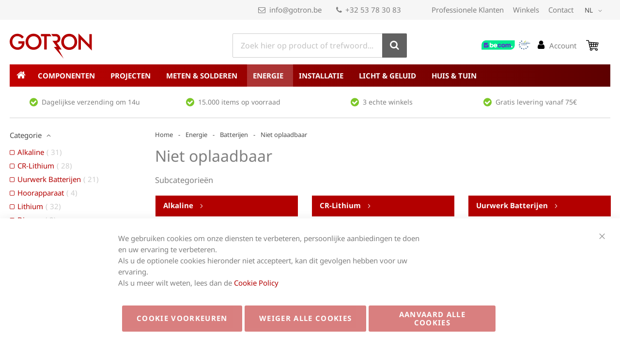

--- FILE ---
content_type: text/html; charset=UTF-8
request_url: https://www.gotron.be/energie/batterijen/niet-oplaadbaar.html
body_size: 63528
content:
<!doctype html>
<html lang="nl">
    <head prefix="og: http://ogp.me/ns# fb: http://ogp.me/ns/fb# product: http://ogp.me/ns/product#">
        <script>
    var LOCALE = 'nl\u002DNL';
    var BASE_URL = 'https\u003A\u002F\u002Fwww.gotron.be\u002F';
    var require = {
        'baseUrl': 'https\u003A\u002F\u002Fwww.gotron.be\u002Fstatic\u002Fversion1757336616\u002Ffrontend\u002FGotron\u002Fdefault\u002Fnl_NL'
    };</script>        
<script>    window.dataLayer = window.dataLayer || [];
    function gtag() { dataLayer.push(arguments) }

    window.amConsentManager = window.amConsentManager || {
        consentStates: {
            denied: 'denied',
            granted: 'granted'
        },
        storageName: 'amConsentMode',
        gdprCookie: {
            cookieGroupName: 'amcookie_allowed',
            allCookiesAllowed: '0'
        },
        defaultConsentTypesData: {"ad_storage":{"default":"0","group":"2"},"analytics_storage":{"default":"0","group":"3"},"ad_user_data":{"default":"0","group":"2"},"ad_personalization":{"default":"0","group":"2"},"functionality_storage":{"default":"0","group":"1"},"security_storage":{"default":"0","group":"1"},"personalization_stotage":{"default":"0","group":"2"}},
        currentStoreId: 1,
        init: function () {
            this.initStorage();
            this.setDefaultConsent();
        },
        initStorage: function () {
            const persistedConsentTypes = this.getPersistedConsentTypeState();

            if (Object.keys(persistedConsentTypes).length !== 0 && !this.shouldResetConsentState(persistedConsentTypes)) {
                return;
            }

            let consentState = {};
            for (const [type, data] of Object.entries(this.defaultConsentTypesData)) {
                consentState[type] = {
                    group: data.group,
                    status: data.default === '1' ? this.consentStates.granted : this.consentStates.denied
                };
            }

            this.resetAllowedCookiesGroups();
            this.persistConsentTypeState(consentState);
        },
        setDefaultConsent: function () {
            gtag('consent', 'default', this.getPersistedConsentTypeStateForGtag());
        },
        updateConsent: function (consent) {
            const storageConsent = this.getPersistedConsentTypeState();
            const consentState = {...storageConsent, ...consent};

            this.persistConsentTypeState(consentState);
            gtag('consent', 'update', this.getPersistedConsentTypeStateForGtag());
        },
        getConsentTypeStateByGroupIds: function (groups) {
            let consentTypeState = {};

            for (const [type, data] of Object.entries(this.defaultConsentTypesData)) {
                consentTypeState[type] = {
                    group: data.group,
                    status: (groups.includes(data.group) || groups.includes(this.gdprCookie.allCookiesAllowed))
                        ? this.consentStates.granted
                        : this.consentStates.denied
                }
            }

            return consentTypeState;
        },
        persistConsentTypeState: function (consentTypeState) {
            let persistedState = this.getPersistedConsentTypeState(false);
            persistedState[this.currentStoreId] = consentTypeState;
            localStorage.setItem(this.storageName, JSON.stringify(persistedState));
        },
        getPersistedConsentTypeState: function (forCurrentStore = true) {
            let persistedStates = JSON.parse(localStorage.getItem(this.storageName)) ?? {};

            if (forCurrentStore) {
                return persistedStates?.[this.currentStoreId] ?? {};
            }

            return persistedStates;
        },
        getPersistedConsentTypeStateForGtag: function () {
            let consentTypeState = {};
            let persistedState = this.getPersistedConsentTypeState();

            for (const [type, data] of Object.entries(persistedState)) {
                consentTypeState[type] = data.status;
            }

            return consentTypeState;
        },
        shouldResetConsentState: function (persistedConsentTypes) {
            if (Object.keys(persistedConsentTypes).length != Object.keys(this.defaultConsentTypesData).length) {
                return true;
            }

            for (const [type, data] of Object.entries(persistedConsentTypes)) {
                if (data.group !== this.defaultConsentTypesData[type].group) {
                    return true;
                }
            }

            return false;
        },
        resetAllowedCookiesGroups: function () {
            document.cookie = this.gdprCookie.cookieGroupName + '=0;max-age=-1;domain=' + location.hostname
        }
    };

    window.amConsentManager.init();
</script>
<meta charset="utf-8"/>
<meta name="title" content="Gotron | Niet oplaadbaar - Batterijen - Energie | Elektronicaspecialist"/>
<meta name="description" content="Reeds meer dan 30 jaar uw elektronica- specialist. Meer dan 25.000 onderdelen uit voorraad leverbaar. Enkel kwaliteitsmerken. Persoonlijke dienstverlening vanuit 2 winkels."/>
<meta name="keywords" content="Gotron, elektronica, speciaalzaak, elektronicaspecialist, elektronicaonderdelen, multimeters, connectoren, kabels, componenten, solderen, voedingen, batterijen, gereedschap, alarmen, kabel-tv, luidsprekers, lampen, elektronische bouwkits, adapters, accessoires, toebehoren, Gent, Aalst, weerstanden, schakelaars, relais, LED lampen, ledstrips, potentiometers, condensatoren, dioden, IC, transistoren;"/>
<meta name="robots" content="INDEX,FOLLOW"/>
<meta name="viewport" content="width=device-width, initial-scale=1"/>
<meta name="format-detection" content="telephone=no"/>
<title>Gotron | Niet oplaadbaar - Batterijen - Energie | Elektronicaspecialist</title>
<link  rel="stylesheet" type="text/css"  media="all" href="https://www.gotron.be/static/version1757336616/frontend/Gotron/default/nl_NL/mage/calendar.css" />
<link  rel="stylesheet" type="text/css"  media="all" href="https://www.gotron.be/static/version1757336616/frontend/Gotron/default/nl_NL/css/styles-m.css" />
<link  rel="stylesheet" type="text/css"  media="all" href="https://www.gotron.be/static/version1757336616/frontend/Gotron/default/nl_NL/Interactivated_Customerreview/css/kiyohrating.css" />
<link  rel="stylesheet" type="text/css"  media="all" href="https://www.gotron.be/static/version1757336616/frontend/Gotron/default/nl_NL/MageWorx_Downloads/attachment.css" />
<link  rel="stylesheet" type="text/css"  media="all" href="https://www.gotron.be/static/version1757336616/frontend/Gotron/default/nl_NL/Wyomind_ElasticsearchAutocomplete/css/autocomplete.css" />
<link  rel="stylesheet" type="text/css"  media="all" href="https://www.gotron.be/static/version1757336616/frontend/Gotron/default/nl_NL/Wyomind_ElasticsearchCore/css/jquery.jsonview.min.css" />
<link  rel="stylesheet" type="text/css"  media="all" href="https://www.gotron.be/static/version1757336616/frontend/Gotron/default/nl_NL/Anowave_Ec/css/ec.css" />
<link  rel="stylesheet" type="text/css"  media="screen and (min-width: 768px)" href="https://www.gotron.be/static/version1757336616/frontend/Gotron/default/nl_NL/css/styles-l.css" />
<link  rel="stylesheet" type="text/css"  media="print" href="https://www.gotron.be/static/version1757336616/frontend/Gotron/default/nl_NL/css/print.css" />
<link  rel="icon" type="image/x-icon" href="https://www.gotron.be/static/version1757336616/frontend/Gotron/default/nl_NL/Magento_Theme/favicon.ico" />
<link  rel="shortcut icon" type="image/x-icon" href="https://www.gotron.be/static/version1757336616/frontend/Gotron/default/nl_NL/Magento_Theme/favicon.ico" />
<script  type="text/javascript"  src="https://www.gotron.be/static/version1757336616/frontend/Gotron/default/nl_NL/requirejs/require.js"></script>
<script  type="text/javascript"  src="https://www.gotron.be/static/version1757336616/frontend/Gotron/default/nl_NL/mage/requirejs/mixins.js"></script>
<script  type="text/javascript"  src="https://www.gotron.be/static/version1757336616/frontend/Gotron/default/nl_NL/requirejs-config.js"></script>
<script  type="text/javascript"  src="https://www.gotron.be/static/version1757336616/frontend/Gotron/default/nl_NL/Anowave_Ec/js/ec.js"></script>
<script  type="text/javascript"  src="https://www.gotron.be/static/version1757336616/frontend/Gotron/default/nl_NL/Anowave_Ec4/js/ec4.js"></script>
<script  type="text/javascript"  src="https://www.gotron.be/static/version1757336616/frontend/Gotron/default/nl_NL/modernizr/modernizr.2.0.6.js"></script>
<link  rel="canonical" href="https://www.gotron.be/energie/batterijen/niet-oplaadbaar.html" />
<meta name="google-site-verification" content="xd_Rfcps8ktGG3_C9l8rbYEEKcwadA8bphbu7pZ3i5E" />

<meta http-equiv="Content-Type" content="text/html; charset=utf-8" />        <link rel="preload" href="https://www.gotron.be/static/version1757336616/frontend/Gotron/default/nl_NL/fonts/noto-sans-v35-latin/noto-sans-v35-latin-regular.woff2" as="font" type="font/woff2" crossorigin="">
<link rel="preload" href="https://www.gotron.be/static/version1757336616/frontend/Gotron/default/nl_NL/fonts/noto-sans-v35-latin/noto-sans-v35-latin-700.woff2" as="font" type="font/woff2" crossorigin="">


<style>

/* noto-sans-regular - latin */
@font-face {
  font-display: swap; /* Check https://developer.mozilla.org/en-US/docs/Web/CSS/@font-face/font-display for other options. */
  font-family: 'Noto Sans';
  font-style: normal;
  font-weight: 400;
  src: local(''),
       url('https://www.gotron.be/static/version1757336616/frontend/Gotron/default/nl_NL/fonts/noto-sans-v35-latin/noto-sans-v35-latin-regular.woff2') format('woff2'), /* Chrome 26+, Opera 23+, Firefox 39+ */
       url('https://www.gotron.be/static/version1757336616/frontend/Gotron/default/nl_NL/fonts/noto-sans-v35-latin/noto-sans-v35-latin-regular.woff') format('woff'); /* Chrome 6+, Firefox 3.6+, IE 9+, Safari 5.1+ */
}
/* noto-sans-italic - latin */
@font-face {
  font-display: swap; /* Check https://developer.mozilla.org/en-US/docs/Web/CSS/@font-face/font-display for other options. */
  font-family: 'Noto Sans';
  font-style: italic;
  font-weight: 400;
  src: local(''),
       url('https://www.gotron.be/static/version1757336616/frontend/Gotron/default/nl_NL/fonts/noto-sans-v35-latin/noto-sans-v35-latin-italic.woff2') format('woff2'), /* Chrome 26+, Opera 23+, Firefox 39+ */
       url('https://www.gotron.be/static/version1757336616/frontend/Gotron/default/nl_NL/fonts/noto-sans-v35-latin/noto-sans-v35-latin-italic.woff') format('woff'); /* Chrome 6+, Firefox 3.6+, IE 9+, Safari 5.1+ */
}
/* noto-sans-700 - latin */
@font-face {
  font-display: swap; /* Check https://developer.mozilla.org/en-US/docs/Web/CSS/@font-face/font-display for other options. */
  font-family: 'Noto Sans';
  font-style: normal;
  font-weight: 700;
  src: local(''),
       url('https://www.gotron.be/static/version1757336616/frontend/Gotron/default/nl_NL/fonts/noto-sans-v35-latin/noto-sans-v35-latin-700.woff2') format('woff2'), /* Chrome 26+, Opera 23+, Firefox 39+ */
       url('https://www.gotron.be/static/version1757336616/frontend/Gotron/default/nl_NL/fonts/noto-sans-v35-latin/noto-sans-v35-latin-700.woff') format('woff'); /* Chrome 6+, Firefox 3.6+, IE 9+, Safari 5.1+ */
}
/* noto-sans-700italic - latin */
@font-face {
  font-display: swap; /* Check https://developer.mozilla.org/en-US/docs/Web/CSS/@font-face/font-display for other options. */
  font-family: 'Noto Sans';
  font-style: italic;
  font-weight: 700;
  src: local(''),
       url('https://www.gotron.be/static/version1757336616/frontend/Gotron/default/nl_NL/fonts/noto-sans-v35-latin/noto-sans-v35-latin-700italic.woff2') format('woff2'), /* Chrome 26+, Opera 23+, Firefox 39+ */
       url('https://www.gotron.be/static/version1757336616/frontend/Gotron/default/nl_NL/fonts/noto-sans-v35-latin/noto-sans-v35-latin-700italic.woff') format('woff'); /* Chrome 6+, Firefox 3.6+, IE 9+, Safari 5.1+ */
}

</style>    <script type="text/x-magento-init">
        {
            "*": {
                "Magento_PageCache/js/form-key-provider": {
                    "isPaginationCacheEnabled":
                        0                }
            }
        }
    </script>
<style>
	.ec-gtm-cookie-directive > div { background: #ffffff; color: #000000; -webkit-border-radius: 8px; -moz-border-radius: 8px; -ms-border-radius: 8px; -o-border-radius: 8px; border-radius: 8px;  }
	.ec-gtm-cookie-directive > div > div > div a.action.accept,
    .ec-gtm-cookie-directive > div > div > div a.action.accept-all { color: #8bc53f; }
	.ec-gtm-cookie-directive > div > div > div .ec-gtm-cookie-directive-note-toggle { color: #8bc53f; }
    .ec-gtm-cookie-directive-segments { background: #ffffff; }
    .ec-gtm-cookie-directive-segments > div input[type="checkbox"] + label:before { border:1px solid #000000; }  
</style>
<script data-ommit="true">

	window.dataLayer = window.dataLayer || [];

		
	window.AEC = window.AEC || { version: "103.1.7"	};

		
	AEC.Const = 
	{
		TIMING_CATEGORY_ADD_TO_CART:		'Add To Cart Time',
		TIMING_CATEGORY_REMOVE_FROM_CART:	'Remove From Cart Time',
		TIMING_CATEGORY_PRODUCT_CLICK:		'Product Detail Click Time',
		TIMING_CATEGORY_CHECKOUT:			'Checkout Time',
		TIMING_CATEGORY_CHECKOUT_STEP:		'Checkout Step Time',
		TIMING_CATEGORY_PRODUCT_WISHLIST:	'Add to Wishlist Time',
		TIMING_CATEGORY_PRODUCT_COMPARE:	'Add to Compare Time'
	};

	AEC.Const.URL 					= 'https://www.gotron.be/';
	AEC.Const.VARIANT_DELIMITER 	= '-';
	AEC.Const.VARIANT_DELIMITER_ATT = ':';

		
	AEC.Const.CHECKOUT_STEP_SHIPPING 	= 1;
	AEC.Const.CHECKOUT_STEP_PAYMENT  	= 2;
	AEC.Const.CHECKOUT_STEP_ORDER  		= 3;

		
	AEC.Const.DIMENSION_SEARCH = 18;

	
	AEC.Const.COOKIE_DIRECTIVE 								= false;
	AEC.Const.COOKIE_DIRECTIVE_SEGMENT_MODE 				= false;
	AEC.Const.COOKIE_DIRECTIVE_SEGMENT_MODE_EVENTS			= ["cookieConsentGranted"];	
	AEC.Const.COOKIE_DIRECTIVE_CONSENT_GRANTED_EVENT 		= "cookieConsentGranted";
	AEC.Const.COOKIE_DIRECTIVE_CONSENT_DECLINE_EVENT 		= "cookieConsentDeclined";

		
	AEC.Const.COOKIE_DIRECTIVE_CONSENT_GRANTED = AEC.CookieConsent.getConsent("cookieConsentGranted");

		
	AEC.Const.CATALOG_CATEGORY_ADD_TO_CART_REDIRECT_EVENT = "catalogCategoryAddToCartRedirect";

		
	AEC.Message = 
	{
		confirm: 			 false,
		confirmRemoveTitle:  "Weet u het zeker?",
		confirmRemove: 		 "Weet u zeker dat u dit product wilt verwijderen uit de winkelwagen?"
	};
			
	AEC.storeName 			= "NL";
	AEC.currencyCode	 	= "EUR";
	AEC.useDefaultValues 	= false;
	AEC.facebook 			= false;
	AEC.facebookInitParams 	= [];

		
	AEC.SUPER = [];

		
	AEC.CONFIGURABLE_SIMPLES = [];

	
	AEC.BUNDLE = {"bundles":[],"options":[]};

	
	AEC.localStorage = true;

		
	AEC.summary = false;

	
	AEC.reset = false;

	
	AEC.tax = 1;
	
</script>
<script data-ommit="true">

    (summary => 
    {
    	if (summary)
    	{
        	let getSummary = (event) => 
        	{
            	AEC.Request.post("https:\/\/www.gotron.be\/datalayer\/index\/cart\/",{ event:event }, (response) => 
            	{
                	dataLayer.push(response);
               	});
            };

            ['ec.cookie.remove.item.data','ec.cookie.update.item.data','ec.cookie.add.data'].forEach(event => 
            {
            	AEC.EventDispatcher.on(event, (event => 
            	{
                	return () => 
                	{
                    	setTimeout(() => { getSummary(event); }, 2000);
                    };
                })(event));
            });
    	}
    })(AEC.summary);
    
</script>
<script data-ommit="true">

    if ('undefined' !== typeof AEC && AEC.GA4)
    {
    	AEC.GA4.enabled = true;

    	    	
    	AEC.GA4.conversion_event = "purchase";

    	    	
    	AEC.GA4.currency = "EUR";

    	    	
    	AEC.GA4.quote = [];
    }
    
</script><script data-ommit="true">

		
	window.dataLayer = window.dataLayer || [];

	
		
	var dataLayerTransport = (function()
	{
		var data = [];
		
		return {
			data:[],
			push: function(data)
			{
				this.data.push(data);
				
				return this;
			},
			serialize: function()
			{
				return this.data;
			}
		}	
	})();
	
</script><script data-ommit="true">

	/* Dynamic remarketing */
	window.google_tag_params = window.google_tag_params || {};

	/* Default pagetype */
	window.google_tag_params.ecomm_pagetype = 'category';

	/* Grouped products collection */
	window.G = [];

	/**
	 * Global revenue 
	 */
	window.revenue = 0;

	/**
	 * DoubleClick
	 */
	window.DoubleClick = 
	{
		DoubleClickRevenue:	 	0,
		DoubleClickTransaction: 0,
		DoubleClickQuantity: 	0
	};
	
	
	AEC.Cookie.visitor({"visitorLoginState":"Logged out","visitorLifetimeValue":0,"visitorExistingCustomer":"Nee","visitorType":"NOT LOGGED IN","currentStore":"NL"}).push(dataLayer, false);

		
	dataLayer.push({ pageType: "category"});
	
</script>

<!-- Google Tag Manager -->
<script>(function(w,d,s,l,i){w[l]=w[l]||[];w[l].push({'gtm.start':
new Date().getTime(),event:'gtm.js'});var f=d.getElementsByTagName(s)[0],
j=d.createElement(s),dl=l!='dataLayer'?'&l='+l:'';j.async=true;j.src=
'https://www.googletagmanager.com/gtm.js?id='+i+dl;f.parentNode.insertBefore(j,f);
})(window,document,'script','dataLayer','GTM-KGSQCL');</script>
<!-- End Google Tag Manager -->
<script data-ommit="true">

    	
</script>
<script data-ommit="true">AEC.Bind.apply({"performance":false})</script>

<meta name="twitter:card" content="summary" />


<meta property="og:locale" content="nl_NL" />
<meta property="og:type" content="product.group" />

    <meta property="og:title" content="Gotron | Niet oplaadbaar - Batterijen - Energie | Elektronicaspecialist" />

    <meta property="og:description" content="Reeds meer dan 30 jaar uw elektronica- specialist. Meer dan 25.000 onderdelen uit voorraad leverbaar. Enkel kwaliteitsmerken. Persoonlijke dienstverlening vanuit 2 winkels." />

<meta property="og:url" content="https://www.gotron.be/energie/batterijen/niet-oplaadbaar.html" />
<meta property="og:site_name" content="NL" />

<meta property="og:image" content="https://www.gotron.be/static/version1757336616/frontend/Gotron/default/nl_NL/Magento_Theme/images/facebook-og-preview.jpg" />
<meta property="og:image:secure_url" content="https://www.gotron.be/static/version1757336616/frontend/Gotron/default/nl_NL/Magento_Theme/images/facebook-og-preview.jpg" />
<meta property="og:image:type" content="image/jpg" />
<meta property="og:image:width" content="1200" />
<meta property="og:image:height" content="600" />
<link rel="apple-touch-icon" sizes="180x180" href="https://www.gotron.be/static/version1757336616/frontend/Gotron/default/nl_NL/Magento_Theme/images/icons/apple-touch-icon.png">
<link rel="icon" type="image/png" href="https://www.gotron.be/static/version1757336616/frontend/Gotron/default/nl_NL/Magento_Theme/images/icons/favicon-32x32.png" sizes="32x32">
<link rel="icon" type="image/png" href="https://www.gotron.be/static/version1757336616/frontend/Gotron/default/nl_NL/Magento_Theme/images/icons/favicon-16x16.png" sizes="16x16">
<link rel="manifest" href="https://www.gotron.be/static/version1757336616/frontend/Gotron/default/nl_NL/Magento_Theme/images/icons/manifest.json">
<link rel="mask-icon" href="https://www.gotron.be/static/version1757336616/frontend/Gotron/default/nl_NL/Magento_Theme/images/icons/safari-pinned-tab.svg" color="#c20101">
<link rel="shortcut icon" href="https://www.gotron.be/static/version1757336616/frontend/Gotron/default/nl_NL/Magento_Theme/images/icons/favicon.ico">
<meta name="msapplication-config" content="https://www.gotron.be/static/version1757336616/frontend/Gotron/default/nl_NL/Magento_Theme/images/icons/browserconfig.xml">
<meta name="theme-color" content="#ffffff">
    </head>
    <body data-container="body"
          data-mage-init='{"loaderAjax": {}, "loader": { "icon": "https://www.gotron.be/static/version1757336616/frontend/Gotron/default/nl_NL/images/loader-2.gif"}}'
        id="html-body" class="page-with-filter page-products categorypath-energie-batterijen-niet-oplaadbaar category-niet-oplaadbaar catalog-category-view page-layout-2columns-left">
        
<script type="text/x-magento-init">
    {
        "*": {
            "Magento_PageBuilder/js/widget-initializer": {
                "config": {"[data-content-type=\"slider\"][data-appearance=\"default\"]":{"Magento_PageBuilder\/js\/content-type\/slider\/appearance\/default\/widget":false},"[data-content-type=\"map\"]":{"Magento_PageBuilder\/js\/content-type\/map\/appearance\/default\/widget":false},"[data-content-type=\"row\"]":{"Magento_PageBuilder\/js\/content-type\/row\/appearance\/default\/widget":false},"[data-content-type=\"tabs\"]":{"Magento_PageBuilder\/js\/content-type\/tabs\/appearance\/default\/widget":false},"[data-content-type=\"slide\"]":{"Magento_PageBuilder\/js\/content-type\/slide\/appearance\/default\/widget":{"buttonSelector":".pagebuilder-slide-button","showOverlay":"hover","dataRole":"slide"}},"[data-content-type=\"banner\"]":{"Magento_PageBuilder\/js\/content-type\/banner\/appearance\/default\/widget":{"buttonSelector":".pagebuilder-banner-button","showOverlay":"hover","dataRole":"banner"}},"[data-content-type=\"buttons\"]":{"Magento_PageBuilder\/js\/content-type\/buttons\/appearance\/inline\/widget":false},"[data-content-type=\"products\"][data-appearance=\"carousel\"]":{"Magento_PageBuilder\/js\/content-type\/products\/appearance\/carousel\/widget":false}},
                "breakpoints": {"desktop":{"label":"Desktop","stage":true,"default":true,"class":"desktop-switcher","icon":"Magento_PageBuilder::css\/images\/switcher\/switcher-desktop.svg","conditions":{"min-width":"1024px"},"options":{"products":{"default":{"slidesToShow":"5"}}}},"tablet":{"conditions":{"max-width":"1024px","min-width":"768px"},"options":{"products":{"default":{"slidesToShow":"4"},"continuous":{"slidesToShow":"3"}}}},"mobile":{"label":"Mobile","stage":true,"class":"mobile-switcher","icon":"Magento_PageBuilder::css\/images\/switcher\/switcher-mobile.svg","media":"only screen and (max-width: 768px)","conditions":{"max-width":"768px","min-width":"640px"},"options":{"products":{"default":{"slidesToShow":"3"}}}},"mobile-small":{"conditions":{"max-width":"640px"},"options":{"products":{"default":{"slidesToShow":"2"},"continuous":{"slidesToShow":"1"}}}}}            }
        }
    }
</script>

<div class="cookie-status-message" id="cookie-status">
    The store will not work correctly when cookies are disabled.</div>
<script type="text&#x2F;javascript">document.querySelector("#cookie-status").style.display = "none";</script>
<script type="text/x-magento-init">
    {
        "*": {
            "cookieStatus": {}
        }
    }
</script>

<script type="text/x-magento-init">
    {
        "*": {
            "mage/cookies": {
                "expires": null,
                "path": "\u002F",
                "domain": ".www.gotron.be",
                "secure": true,
                "lifetime": "86400"
            }
        }
    }
</script>
    <noscript>
        <div class="message global noscript">
            <div class="content">
                <p>
                    <strong>JavaScript lijkt te zijn uitgeschakeld in uw browser.</strong>
                    <span>
                        Voor de beste gebruikerservaring, zorg ervoor dat javascript ingeschakeld is voor uw browser.                    </span>
                </p>
            </div>
        </div>
    </noscript>

<script>
    window.cookiesConfig = window.cookiesConfig || {};
    window.cookiesConfig.secure = true;
</script><script>    require.config({
        map: {
            '*': {
                wysiwygAdapter: 'mage/adminhtml/wysiwyg/tiny_mce/tinymce5Adapter'
            }
        }
    });</script><script>
    require.config({
        paths: {
            googleMaps: 'https\u003A\u002F\u002Fmaps.googleapis.com\u002Fmaps\u002Fapi\u002Fjs\u003Fv\u003D3\u0026key\u003D'
        },
        config: {
            'Magento_PageBuilder/js/utils/map': {
                style: ''
            },
            'Magento_PageBuilder/js/content-type/map/preview': {
                apiKey: '',
                apiKeyErrorMessage: 'You\u0020must\u0020provide\u0020a\u0020valid\u0020\u003Ca\u0020href\u003D\u0027https\u003A\u002F\u002Fwww.gotron.be\u002Fadminhtml\u002Fsystem_config\u002Fedit\u002Fsection\u002Fcms\u002F\u0023cms_pagebuilder\u0027\u0020target\u003D\u0027_blank\u0027\u003EGoogle\u0020Maps\u0020API\u0020key\u003C\u002Fa\u003E\u0020to\u0020use\u0020a\u0020map.'
            },
            'Magento_PageBuilder/js/form/element/map': {
                apiKey: '',
                apiKeyErrorMessage: 'You\u0020must\u0020provide\u0020a\u0020valid\u0020\u003Ca\u0020href\u003D\u0027https\u003A\u002F\u002Fwww.gotron.be\u002Fadminhtml\u002Fsystem_config\u002Fedit\u002Fsection\u002Fcms\u002F\u0023cms_pagebuilder\u0027\u0020target\u003D\u0027_blank\u0027\u003EGoogle\u0020Maps\u0020API\u0020key\u003C\u002Fa\u003E\u0020to\u0020use\u0020a\u0020map.'
            },
        }
    });
</script>

<script>
    require.config({
        shim: {
            'Magento_PageBuilder/js/utils/map': {
                deps: ['googleMaps']
            }
        }
    });
</script>

<script type="text&#x2F;javascript">window.isGdprCookieEnabled = true;

require(['Amasty_GdprFrontendUi/js/modal-show'], function (modalConfigInit) {
    modalConfigInit({"isDeclineEnabled":1,"barLocation":0,"policyText":"We gebruiken cookies om onze diensten te verbeteren, persoonlijke aanbiedingen te doen en uw ervaring te verbeteren. \r\n<br>Als u de optionele cookies hieronder niet accepteert, kan dit gevolgen hebben voor uw ervaring. \r\n<br>Als u meer wilt weten, lees dan de <a href=\"privacy-policy-cookie-restriction-mode\" title=\"Cookie Policy\" target=\"_blank\">Cookie Policy<\/a>","firstShowProcess":"0","cssConfig":{"backgroundColor":null,"policyTextColor":null,"textColor":null,"titleColor":null,"linksColor":null,"acceptBtnColor":"#B30000","acceptBtnColorHover":null,"acceptBtnTextColor":"#FFFFFF","acceptBtnTextColorHover":null,"acceptBtnOrder":"3","allowBtnTextColor":"#FFFFFF","allowBtnTextColorHover":null,"allowBtnColor":"#B30000","allowBtnColorHover":null,"allowBtnOrder":"1","declineBtnTextColorHover":null,"declineBtnColorHover":null,"declineBtnTextColor":"#FFFFFF","declineBtnColor":"#B30000","declineBtnOrder":"2"},"isPopup":false,"isModal":false,"className":"amgdprjs-bar-template","buttons":[{"label":"Aanvaard alle cookies","dataJs":"accept","class":"-allow -save","action":"allowCookies"},{"label":"Cookie voorkeuren","dataJs":"settings","class":"-settings"},{"label":"Weiger alle cookies","dataJs":"decline","class":"-decline","action":"declineCookie"}],"template":"<div role=\"alertdialog\"\n     tabindex=\"-1\"\n     class=\"modal-popup _show amgdprcookie-bar-container <% if (data.isPopup) { %>-popup<% } %>\" data-amcookie-js=\"bar\">\n    <span tabindex=\"0\" class=\"amgdprcookie-focus-guard\" data-focus-to=\"last\"><\/span>\n    <button class=\"action-close\" data-amcookie-js=\"close-cookiebar\" type=\"button\">\n        <span data-bind=\"i18n: 'Close'\"><\/span>\n    <\/button>\n    <div class=\"amgdprcookie-bar-block\">\n        <div class=\"amgdprcookie-policy\"><%= data.policyText %><\/div>\n        <div class=\"amgdprcookie-buttons-block\">\n            <% _.each(data.buttons, function(button) { %>\n            <button class=\"amgdprcookie-button <%= button.class %>\" disabled data-amgdprcookie-js=\"<%= button.dataJs %>\"><%= button.label %><\/button>\n            <% }); %>\n        <\/div>\n    <\/div>\n    <span tabindex=\"0\" class=\"amgdprcookie-focus-guard\" data-focus-to=\"first\"><\/span>\n<\/div>\n\n<style>\n    <% if(css.backgroundColor){ %>\n    .amgdprcookie-bar-container {\n        background-color: <%= css.backgroundColor %>\n    }\n    <% } %>\n    <% if(css.policyTextColor){ %>\n    .amgdprcookie-bar-container .amgdprcookie-policy {\n        color: <%= css.policyTextColor %>;\n    }\n    <% } %>\n    <% if(css.textColor){ %>\n    .amgdprcookie-bar-container .amgdprcookie-text {\n        color: <%= css.textColor %>;\n    }\n    <% } %>\n    <% if(css.titleColor){ %>\n    .amgdprcookie-bar-container .amgdprcookie-header {\n        color: <%= css.titleColor %>;\n    }\n    <% } %>\n    <% if(css.linksColor){ %>\n    .amgdprcookie-bar-container .amgdprcookie-link,\n    .amgdprcookie-bar-container .amgdprcookie-policy a {\n        color: <%= css.linksColor %>;\n    }\n    <% } %>\n    <% if(css.acceptBtnOrder || css.acceptBtnColor || css.acceptBtnTextColor){ %>\n    .amgdprcookie-bar-container .amgdprcookie-button.-save {\n        <% if(css.acceptBtnOrder) { %>order: <%= css.acceptBtnOrder %>; <% } %>\n        <% if(css.acceptBtnColor) { %>\n            background-color: <%= css.acceptBtnColor %>;\n            border-color: <%= css.acceptBtnColor %>;\n        <% } %>\n        <% if(css.acceptBtnTextColor) { %>color: <%= css.acceptBtnTextColor %>; <% } %>\n    }\n    <% } %>\n    <% if(css.acceptBtnColorHover || css.acceptBtnTextColorHover){ %>\n    .amgdprcookie-bar-container .amgdprcookie-button.-save:hover {\n        <% if(css.acceptBtnColorHover) { %>\n            background-color: <%= css.acceptBtnColorHover %>;\n            border-color: <%= css.acceptBtnColorHover %>;\n        <% } %>\n        <% if(css.acceptBtnTextColorHover) { %> color: <%= css.acceptBtnTextColorHover %>; <% } %>\n    }\n    <% } %>\n    <% if(css.allowBtnOrder || css.allowBtnColor || css.allowBtnTextColor){ %>\n    .amgdprcookie-bar-container .amgdprcookie-button.-settings {\n        <% if(css.allowBtnOrder) { %> order: <%= css.allowBtnOrder %>; <% } %>\n        <% if(css.allowBtnColor) { %>\n            background-color: <%= css.allowBtnColor %>;\n            border-color: <%= css.allowBtnColor %>;\n        <% } %>\n        <% if(css.allowBtnTextColor) { %> color: <%= css.allowBtnTextColor %>; <% } %>\n    }\n    <% } %>\n    <% if(css.allowBtnColorHover || css.allowBtnTextColorHover){ %>\n    .amgdprcookie-bar-container .amgdprcookie-button.-settings:hover {\n        <% if(css.allowBtnColorHover) { %>\n            background-color: <%= css.allowBtnColorHover %>;\n            border-color: <%= css.allowBtnColorHover %>;\n        <% } %>\n        <% if(css.allowBtnTextColorHover) { %> color: <%= css.allowBtnTextColorHover %>; <% } %>\n    }\n    <% } %>\n    <% if(css.declineBtnOrder || css.declineBtnColor || css.declineBtnTextColor){ %>\n    .amgdprcookie-bar-container .amgdprcookie-button.-decline {\n        <% if(css.declineBtnOrder) { %> order: <%= css.declineBtnOrder %>; <% } %>\n        <% if(css.declineBtnColor) { %>\n            background-color: <%= css.declineBtnColor %>;\n            border-color: <%= css.declineBtnColor %>;\n        <% } %>\n        <% if(css.declineBtnTextColor) { %> color: <%= css.declineBtnTextColor %>; <% } %>\n    }\n    <% } %>\n    <% if(css.declineBtnColorHover || css.declineBtnTextColorHover){ %>\n    .amgdprcookie-bar-container .amgdprcookie-button.-decline:hover {\n        <% if(css.declineBtnColorHover) { %>\n            background-color: <%= css.declineBtnColorHover %>;\n            border-color: <%= css.declineBtnColorHover %>;\n        <% } %>\n        <% if(css.declineBtnTextColorHover) { %> color: <%= css.declineBtnTextColorHover %>; <% } %>\n    }\n    <% } %>\n<\/style>\n"});
});</script>    <script type="text/x-magento-init">
        {
            "*": {
                "Magento_Ui/js/core/app": {"components":{"gdpr-cookie-modal":{"cookieText":"We gebruiken cookies om onze diensten te verbeteren, persoonlijke aanbiedingen te doen en uw ervaring te verbeteren. \r\n<br>Als u de optionele cookies hieronder niet accepteert, kan dit gevolgen hebben voor uw ervaring. \r\n<br>Als u meer wilt weten, lees dan de <a href=\"privacy-policy-cookie-restriction-mode\" title=\"Cookie Policy\" target=\"_blank\">Cookie Policy<\/a>","firstShowProcess":"0","acceptBtnText":"Aanvaard alle cookies","declineBtnText":"Weiger alle cookies","settingsBtnText":"Cookie voorkeuren","isDeclineEnabled":1,"component":"Amasty_GdprFrontendUi\/js\/cookies","children":{"gdpr-cookie-settings-modal":{"component":"Amasty_GdprFrontendUi\/js\/modal\/cookie-settings","settings":{"doneButtonText":"Cookie voorkeuren"}}}}}}            }
        }
    </script>
    <!-- ko scope: 'gdpr-cookie-modal' -->
        <!--ko template: getTemplate()--><!-- /ko -->
    <!-- /ko -->
    <style>
        .amgdprjs-bar-template {
            z-index: 999;
                    bottom: 0;
                }
    </style>

<!-- Google Tag Manager (noscript) -->
<noscript><iframe src="https://www.googletagmanager.com/ns.html?id=GTM-KGSQCL"
height="0" width="0" style="display:none;visibility:hidden"></iframe></noscript>
<!-- End Google Tag Manager (noscript) --><div class="page-wrapper"><header class="page-header"><div class="panel wrapper"><div class="panel header"><a class="action skip contentarea"
   href="#contentarea">
    <span>
        Ga naar de inhoud    </span>
</a>
        <div class="switcher language switcher-language" data-ui-id="language-switcher" id="switcher-language">
        <strong class="label switcher-label"><span>Taal</span></strong>
        <div class="actions dropdown options switcher-options">
            <div class="action toggle switcher-trigger"
                 id="switcher-language-trigger"
                 data-mage-init='{"dropdown":{}}'
                 data-toggle="dropdown"
                 data-trigger-keypress-button="true">
                <strong class="view-nl">
                    <span>NL</span>
                </strong>
            </div>
            <ul class="dropdown switcher-dropdown"
                data-target="dropdown">
                                                                                                <li class="view-fr switcher-option">
                            <a href="https://www.gotron.be/stores/store/redirect/___store/fr/___from_store/nl/uenc/aHR0cHM6Ly93d3cuZ290cm9uLmJlL2VuZXJnaWUvYmF0dGVyaWplbi9uaWV0LW9wbGFhZGJhYXIuaHRtbD9fX19zdG9yZT1mcg~~/">
                                FR                            </a>
                        </li>
                                                                                <li class="view-en switcher-option">
                            <a href="https://www.gotron.be/stores/store/redirect/___store/en/___from_store/nl/uenc/aHR0cHM6Ly93d3cuZ290cm9uLmJlL2VuZXJnaWUvYmF0dGVyaWplbi9uaWV0LW9wbGFhZGJhYXIuaHRtbD9fX19zdG9yZT1lbg~~/">
                                EN                            </a>
                        </li>
                                                </ul>
        </div>
    </div>
<div class="quick-menu">
    <div data-content-type="html" data-appearance="default" data-element="main" data-decoded="true"><ul>
<li><a href="/zakelijke-aankopen">Professionele Klanten</a></li>
<li><a href="/winkel">Winkels</a></li>
<li><a href="/contact">Contact</a></li>
</ul></div></div>
<div class="block block-contact">
    <p><a href="mailto:info@gotron.be" class="mail-link">info@gotron.be</a><a href="tel:003253783083" class="phone-link">+32 53 78 30 83</a></p></div>
<div class="header-quick-links">
</div>
</div></div><div class="header content"><span data-action="toggle-nav" class="action nav-toggle"><span></span></span>
<a
    class="logo"
    href="https://www.gotron.be/"
    title="Gotron&#x20;-&#x20;Uw&#x20;elektronicaspecialist&#x21;"
    aria-label="store logo">
    <img src="https://www.gotron.be/static/version1757336616/frontend/Gotron/default/nl_NL/images/logo.svg"
         title="Gotron&#x20;-&#x20;Uw&#x20;elektronicaspecialist&#x21;"
         alt="Gotron&#x20;-&#x20;Uw&#x20;elektronicaspecialist&#x21;"
            width="170"                />
</a>

<div data-block="minicart" class="minicart-wrapper">
    <a class="action showcart" href="https://www.gotron.be/checkout/cart/"
       data-bind="scope: 'minicart_content'">
        <span class="text">Winkelwagen</span>
        <span class="counter qty empty"
              data-bind="css: { empty: !!getCartParam('summary_count') == false && !isLoading() },
               blockLoader: isLoading">
            <span class="counter-number">
                <!-- ko if: getCartParam('summary_count') -->
                <!-- ko text: getCartParam('summary_count').toLocaleString(window.LOCALE) --><!-- /ko -->
                <!-- /ko -->
            </span>
            <span class="counter-label">
            <!-- ko if: getCartParam('summary_count') -->
                <!-- ko text: getCartParam('summary_count').toLocaleString(window.LOCALE) --><!-- /ko -->
                <!-- ko i18n: 'items' --><!-- /ko -->
            <!-- /ko -->
            </span>
        </span>
    </a>
            <div class="block block-minicart"
             data-role="dropdownDialog"
             data-mage-init='{"dropdownDialog":{
                "appendTo":"[data-block=minicart]",
                "triggerTarget":".showcart",
                "timeout": "2000",
                "closeOnMouseLeave": false,
                "closeOnEscape": true,
                "triggerClass":"active",
                "parentClass":"active",
                "buttons":[]}}'>
            <div id="minicart-content-wrapper" data-bind="scope: 'minicart_content'">
                <!-- ko template: getTemplate() --><!-- /ko -->
            </div>
                    </div>
        <script>window.checkout = {"shoppingCartUrl":"https:\/\/www.gotron.be\/checkout\/cart\/","checkoutUrl":"https:\/\/www.gotron.be\/checkout\/","updateItemQtyUrl":"https:\/\/www.gotron.be\/checkout\/sidebar\/updateItemQty\/","removeItemUrl":"https:\/\/www.gotron.be\/checkout\/sidebar\/removeItem\/","imageTemplate":"Magento_Catalog\/product\/image_with_borders","baseUrl":"https:\/\/www.gotron.be\/","minicartMaxItemsVisible":3,"websiteId":"1","maxItemsToDisplay":10,"storeId":"1","storeGroupId":"1","customerLoginUrl":"https:\/\/www.gotron.be\/customer\/account\/login\/referer\/aHR0cHM6Ly93d3cuZ290cm9uLmJlL2VuZXJnaWUvYmF0dGVyaWplbi9uaWV0LW9wbGFhZGJhYXIuaHRtbA~~\/","isRedirectRequired":false,"autocomplete":"off","captcha":{"user_login":{"isCaseSensitive":false,"imageHeight":50,"imageSrc":"","refreshUrl":"https:\/\/www.gotron.be\/captcha\/refresh\/","isRequired":false,"timestamp":1769779091}}}</script>    <script type="text/x-magento-init">
    {
        "[data-block='minicart']": {
            "Magento_Ui/js/core/app": {"components":{"minicart_content":{"children":{"subtotal.container":{"children":{"subtotal":{"children":{"subtotal.totals":{"config":{"display_cart_subtotal_incl_tax":0,"display_cart_subtotal_excl_tax":0,"template":"Magento_Tax\/checkout\/minicart\/subtotal\/totals"},"children":{"subtotal.totals.msrp":{"component":"Magento_Msrp\/js\/view\/checkout\/minicart\/subtotal\/totals","config":{"displayArea":"minicart-subtotal-hidden","template":"Magento_Msrp\/checkout\/minicart\/subtotal\/totals"}}},"component":"Magento_Tax\/js\/view\/checkout\/minicart\/subtotal\/totals"}},"component":"uiComponent","config":{"template":"Magento_Checkout\/minicart\/subtotal"}}},"component":"uiComponent","config":{"displayArea":"subtotalContainer"}},"item.renderer":{"component":"Magento_Checkout\/js\/view\/cart-item-renderer","config":{"displayArea":"defaultRenderer","template":"Magento_Checkout\/minicart\/item\/default"},"children":{"item.image":{"component":"Magento_Catalog\/js\/view\/image","config":{"template":"Magento_Catalog\/product\/image","displayArea":"itemImage"}},"checkout.cart.item.price.sidebar":{"component":"uiComponent","config":{"template":"Magento_Checkout\/minicart\/item\/price","displayArea":"priceSidebar"}}}},"extra_info":{"component":"uiComponent","config":{"displayArea":"extraInfo"}},"promotion":{"component":"uiComponent","config":{"displayArea":"promotion"}}},"config":{"itemRenderer":{"default":"defaultRenderer","simple":"defaultRenderer","virtual":"defaultRenderer"},"template":"Magento_Checkout\/minicart\/content"},"component":"Magento_Checkout\/js\/view\/minicart"}},"types":[]}        },
        "*": {
            "Magento_Ui/js/block-loader": "https\u003A\u002F\u002Fwww.gotron.be\u002Fstatic\u002Fversion1757336616\u002Ffrontend\u002FGotron\u002Fdefault\u002Fnl_NL\u002Fimages\u002Floader\u002D1.gif"
        }
    }
    </script>
</div>
<div class="user-menu">
    <ul>
<li class="responsive-show-smallscreen"><a href="tel:003253783083" class="phone-link"><span>+32 53 78 30 83</span></a></li>
<li><a href="/customer/account/" class="account-link"><span>Account</span></a></li>
</ul>
</div>
<div class="be-commerce-label"><div>
    <a href="https://trustmark.becom.digital/nl/Gotron_4032488" class="trustprofilePopup"
       title="Webshop Trustmark and customer reviews" target="_blank">
        <img src="https://dashboard.trustprofile.io/banners/4000079/4032488/1614166043"
             alt="Webshop Trustmark and customer reviews"/>
    </a>
</div></div><script>
    var MAGE_VERSION = "2.4.6";

    function compareVersions(installed, required) {
        var a = installed.split('.');
        var b = required.split('.');
        for (var i = 0; i < a.length; ++i) {
            a[i] = Number(a[i]);
        }
        for (var i = 0; i < b.length; ++i) {
            b[i] = Number(b[i]);
        }
        if (a.length == 2) {
            a[2] = 0;
        }
        if (a[0] > b[0]) return true;
        if (a[0] < b[0]) return false;
        if (a[1] > b[1]) return true;
        if (a[1] < b[1]) return false;
        if (a[2] > b[2]) return true;
        if (a[2] < b[2]) return false;
        return true;
    }
</script>




        <div class="block-search">
        <div class="block-title"><strong>Search</strong></div>
        <div class="block block-content">
            <form class="form minisearch" id="search_mini_form196077" action="https://www.gotron.be/catalogsearch/result/" method="get">
                <div class="field search">
                    <label class="label" for="search_450979" data-role="minisearch-label">
                    </label>
                    <div class="control">
                        <input id="search_450979"
                               data-mage-init='{"wyoea": {
                               "formSelector": "#search_mini_form196077",
                               "url":"https://www.gotron.be/elastic.php",
                               "searchUrl":"https://www.gotron.be/catalogsearch/result/",
                               "storeCode":"nl",
                               "destinationSelector": "#search_autocomplete",
                               "minSearchLength": 3,
                               "config": {&quot;enable&quot;:&quot;1&quot;,&quot;enable_debug_mode&quot;:&quot;0&quot;,&quot;general&quot;:{&quot;enable_highlight&quot;:&quot;1&quot;,&quot;enable_all_results&quot;:&quot;1&quot;,&quot;update_search_term&quot;:&quot;0&quot;,&quot;labels&quot;:{&quot;all_results&quot;:&quot;See all results for &lt;b&gt;{{term}}&lt;\/b&gt; &gt;&gt;&quot;,&quot;didyoumean&quot;:&quot;Did you mean?&quot;,&quot;products&quot;:&quot;Products&quot;,&quot;categories&quot;:&quot;Categories&quot;,&quot;cms&quot;:&quot;Pages&quot;,&quot;no_category&quot;:&quot;No category found&quot;,&quot;no_cms&quot;:&quot;No page found&quot;,&quot;no_product&quot;:&quot;No product found&quot;}},&quot;didyoumean&quot;:{&quot;enable_search&quot;:&quot;1&quot;,&quot;enable_autocomplete&quot;:&quot;1&quot;,&quot;autocomplete_limit&quot;:&quot;5&quot;},&quot;product&quot;:{&quot;enable_autocomplete&quot;:&quot;1&quot;,&quot;autocomplete_limit&quot;:&quot;6&quot;},&quot;category&quot;:{&quot;enable_search&quot;:&quot;1&quot;,&quot;enable_autocomplete&quot;:&quot;1&quot;,&quot;display_empty_autocomplete&quot;:&quot;0&quot;,&quot;autocomplete_limit&quot;:&quot;5&quot;,&quot;search_limit&quot;:&quot;5&quot;},&quot;cms&quot;:{&quot;enable_search&quot;:&quot;1&quot;,&quot;enable_autocomplete&quot;:&quot;1&quot;,&quot;display_empty_autocomplete&quot;:&quot;0&quot;,&quot;autocomplete_limit&quot;:&quot;5&quot;,&quot;search_limit&quot;:&quot;5&quot;}},
                                "debug" : false,
                               "urlUpdateSearchTerm": "https://www.gotron.be/elasticsearchcore/searchTerm/add/"
                               }}'
                               type="text"
                               name="q"
                               value=""
                               placeholder="Zoek hier op product of trefwoord..."
                               class="input-text"
                               maxlength="128"
                               role="combobox"
                               aria-haspopup="false"
                               aria-autocomplete="both"
                               autocomplete="off"/>
                        <div class="nested">
    <a class="action advanced" href="https://www.gotron.be/catalogsearch/advanced/" data-action="advanced-search">
        Geavanceerd zoeken    </a>
</div>
<script>
    var MAGE_VERSION = "2.4.6";

    function compareVersions(installed, required) {
        var a = installed.split('.');
        var b = required.split('.');
        for (var i = 0; i < a.length; ++i) {
            a[i] = Number(a[i]);
        }
        for (var i = 0; i < b.length; ++i) {
            b[i] = Number(b[i]);
        }
        if (a.length == 2) {
            a[2] = 0;
        }
        if (a[0] > b[0]) return true;
        if (a[0] < b[0]) return false;
        if (a[1] > b[1]) return true;
        if (a[1] < b[1]) return false;
        if (a[2] > b[2]) return true;
        if (a[2] < b[2]) return false;
        return true;
    }
</script>

<div id="ea_search_autocomplete" class="top-arrow-primary ea-search-autocomplete no-result">
    <div class="content">
        <div class="left wyomind-bg-secondary">
            <div id="ea-suggests"></div>
            <div id="ea-categories"></div>
            <div id="ea-cms"></div>
            <div id="ea-others"></div>
        </div>
        <div class="right wyomind-bg-primary">
            <div id="ea-products"></div>
            <div id="ea-all-results"></div>
        </div>
    </div>
</div>
<div id="ea-search-autocomplete-no-result" class="top-arrow-primary ea-search-autocomplete-no-result">
    <div class="content wyomind-bg-secondary wyomind-primary-border">
        No product found    </div>
</div>
                    </div>
                </div>
                <div class="actions">
                    <button type="submit"
                            title="Search"
                            class="action search">
                    <span>Search</span>
                    </button>
                </div>
            </form>
        </div>
    </div>

<script>
    require(['underscore', 'Magento_Catalog/js/price-utils'], function (_, utils) {
        _.mixin({
            getBaseUrl: function () {
                return 'https://www.gotron.be/';
            },
            getSearchUrl: function () {
                return 'https://www.gotron.be/catalogsearch/result/';
            },
            getFormattedPrice: function (price, productTaxClassId) {
                return _.formatPrice(_.calculateTax(_.convertPrice(price), productTaxClassId));
            },
            formatPrice: function (price) {
                var priceFormat = {"pattern":"\u20ac\u00a0%s","precision":2,"requiredPrecision":2,"decimalSymbol":",","groupSymbol":".","groupLength":3,"integerRequired":false};

                return utils.formatPrice(price, priceFormat);
            },
            calculateTax: function (price, productTaxClassId) {
                var needPriceConversion = true;
                var taxRates = {"2":6,"4":12,"5":21,"6":21};

                if (!needPriceConversion || !taxRates[productTaxClassId]) {
                    return price;
                }

                var rate = taxRates[productTaxClassId] / 100;
                var priceIncludesTax = false;

                if (priceIncludesTax) {
                    return price / (1 + rate);
                }

                return price + price * rate;
            },
            convertPrice: function (price) {
                var rate = 1;

                return price * rate;
            }
        });
    });
</script>


    <div class="kiyoh-shop-snippets" style="display:none;">
        <div class="rating-box">
            <div class="rating" style="width:94%"></div>
        </div>
        <div class="kiyoh-schema" itemscope="itemscope" itemtype="http://schema.org/Organization">
            <meta itemprop="name" content="Gotron"/>
            <a href="https://www.gotron.be/" itemprop="url" style="display: none">https://www.gotron.be/</a>
            <div itemprop="aggregateRating" itemscope="itemscope" itemtype="http://schema.org/AggregateRating">
                <meta itemprop="bestRating" content="10">
                <p>
                    <a href="https://www.kiyoh.com/reviews/1051026/gotron" target="_blank" class="kiyoh-link">
                        Waardering <span itemprop="ratingValue">9.4</span> out of 10, based on <span itemprop="ratingCount">2647</span> customer reviews                    </a>
                </p>
            </div>
        </div>
    </div>
</div></header>    <div class="sections nav-sections">
                <div class="section-items nav-sections-items"
             data-mage-init='{"tabs":{"openedState":"active"}}'>
                                            <div class="section-item-title nav-sections-item-title"
                     data-role="collapsible">
                    <a class="nav-sections-item-switch"
                       data-toggle="switch" href="#store.menu">
                        Menu                    </a>
                </div>
                <div class="section-item-content nav-sections-item-content"
                     id="store.menu"
                     data-role="content">
                    
<nav class="navigation test" role="navigation" data-action="navigation">
    <ul data-mage-init='{"menu":{"responsive":true, "expanded":true, "position":{"my":"left top","at":"left bottom"}}}'><li class="level0 home "><a href="/" title="Home" class="level-top"><span></span></a></li><li  class="level0 nav-1 category-item first level-top parent"><a href="https://www.gotron.be/componenten.html"  class="level-top" ><span>Componenten</span></a><ul class="level0 submenu"><li  class="level1 nav-1-1 category-item first parent"><a href="https://www.gotron.be/componenten/actief.html" ><span>Actief</span></a><ul class="level1 submenu"><li  class="level2 nav-1-1-1 category-item first"><a href="https://www.gotron.be/componenten/actief/leds.html" ><span>Leds</span></a></li><li  class="level2 nav-1-1-2 category-item parent"><a href="https://www.gotron.be/componenten/actief/transistoren.html" ><span>Transistoren</span></a><ul class="level2 submenu"><li  class="level3 nav-1-1-2-1 category-item first"><a href="https://www.gotron.be/componenten/actief/transistoren/ac.html" ><span>Ac</span></a></li><li  class="level3 nav-1-1-2-2 category-item last"><a href="https://www.gotron.be/componenten/actief/transistoren/2n.html" ><span>2n</span></a></li></ul></li><li  class="level2 nav-1-1-3 category-item"><a href="https://www.gotron.be/componenten/actief/ic-s.html" ><span>Ic&#039;s</span></a></li><li  class="level2 nav-1-1-4 category-item"><a href="https://www.gotron.be/componenten/actief/dioden.html" ><span>Dioden</span></a></li><li  class="level2 nav-1-1-5 category-item"><a href="https://www.gotron.be/componenten/actief/zenerdioden.html" ><span>Zenerdioden</span></a></li><li  class="level2 nav-1-1-6 category-item"><a href="https://www.gotron.be/componenten/actief/opto.html" ><span>Opto Elementen</span></a></li><li  class="level2 nav-1-1-7 category-item last"><a href="https://www.gotron.be/componenten/actief/thyristor-diac-triac.html" ><span>Thyristor-Diac-Triac</span></a></li></ul></li><li  class="level1 nav-1-2 category-item parent"><a href="https://www.gotron.be/componenten/passief.html" ><span>Passief</span></a><ul class="level1 submenu"><li  class="level2 nav-1-2-1 category-item first"><a href="https://www.gotron.be/componenten/passief/weerstanden.html" ><span>Weerstanden</span></a></li><li  class="level2 nav-1-2-2 category-item"><a href="https://www.gotron.be/componenten/passief/condensatoren.html" ><span>Condensatoren</span></a></li><li  class="level2 nav-1-2-3 category-item"><a href="https://www.gotron.be/componenten/passief/draaipotentiometer.html" ><span>Potentiometer</span></a></li><li  class="level2 nav-1-2-4 category-item"><a href="https://www.gotron.be/componenten/passief/trimpotentiometer.html" ><span>Trimpotentiometer</span></a></li><li  class="level2 nav-1-2-5 category-item"><a href="https://www.gotron.be/componenten/passief/spoelen.html" ><span>Spoelen</span></a></li><li  class="level2 nav-1-2-6 category-item last"><a href="https://www.gotron.be/componenten/passief/kristallen-filters.html" ><span>Kristallen - Filters</span></a></li></ul></li><li  class="level1 nav-1-3 category-item parent"><a href="https://www.gotron.be/componenten/connectoren.html" ><span>Connectoren</span></a><ul class="level1 submenu"><li  class="level2 nav-1-3-1 category-item first"><a href="https://www.gotron.be/componenten/connectoren/dc-aansluitingen.html" ><span>DC Aansluitingen</span></a></li><li  class="level2 nav-1-3-2 category-item"><a href="https://www.gotron.be/componenten/connectoren/jack-cinch.html" ><span>Jack &amp; Cinch</span></a></li><li  class="level2 nav-1-3-3 category-item"><a href="https://www.gotron.be/componenten/connectoren/xlr.html" ><span>XLR Neutrik</span></a></li><li  class="level2 nav-1-3-4 category-item"><a href="https://www.gotron.be/componenten/connectoren/din-stekkers.html" ><span>DIN Stekkers</span></a></li><li  class="level2 nav-1-3-5 category-item"><a href="https://www.gotron.be/componenten/connectoren/audio-overgangen.html" ><span>Audio Overgangen</span></a></li><li  class="level2 nav-1-3-6 category-item"><a href="https://www.gotron.be/componenten/connectoren/banaanstekker-bus-kroko-meetpunt.html" ><span>Banaanstekker - Bus - Kroko - Meetpunt</span></a></li><li  class="level2 nav-1-3-7 category-item"><a href="https://www.gotron.be/componenten/connectoren/bnc-uhf-n-fme-tnc-sma.html" ><span>BNC-UHF-N-FME-TNC-SMA</span></a></li><li  class="level2 nav-1-3-8 category-item"><a href="https://www.gotron.be/componenten/connectoren/overgang-bnc-n-uhf-tnc-fme.html" ><span>Overgang BNC-N-UHF-TNC-FME</span></a></li><li  class="level2 nav-1-3-9 category-item"><a href="https://www.gotron.be/componenten/connectoren/coax-f-connectoren.html" ><span>Coax - F - Connectoren</span></a></li><li  class="level2 nav-1-3-10 category-item"><a href="https://www.gotron.be/componenten/connectoren/industrieel-neutrik-hirschmann.html" ><span>Industrieel - Neutrik - Hirschmann</span></a></li><li  class="level2 nav-1-3-11 category-item"><a href="https://www.gotron.be/componenten/connectoren/computer.html" ><span>Computer</span></a></li><li  class="level2 nav-1-3-12 category-item"><a href="https://www.gotron.be/componenten/connectoren/rj45-rj11.html" ><span>RJ45, RJ11</span></a></li><li  class="level2 nav-1-3-13 category-item"><a href="https://www.gotron.be/componenten/connectoren/sub-d-connectoren.html" ><span>Sub-d Connectoren</span></a></li><li  class="level2 nav-1-3-14 category-item"><a href="https://www.gotron.be/componenten/connectoren/idc-rij-connectoren.html" ><span>IDC, Rij-connectoren</span></a></li><li  class="level2 nav-1-3-15 category-item"><a href="https://www.gotron.be/componenten/connectoren/ic-voeten.html" ><span>IC-Voeten</span></a></li><li  class="level2 nav-1-3-16 category-item"><a href="https://www.gotron.be/componenten/connectoren/kroonstenen.html" ><span>Kroonstenen</span></a></li><li  class="level2 nav-1-3-17 category-item"><a href="https://www.gotron.be/componenten/connectoren/kabelschoenen.html" ><span>Kabelschoenen</span></a></li><li  class="level2 nav-1-3-18 category-item"><a href="https://www.gotron.be/componenten/connectoren/autostekkers.html" ><span>Autostekkers</span></a></li><li  class="level2 nav-1-3-19 category-item"><a href="https://www.gotron.be/componenten/connectoren/uhf.html" ><span>Uhf</span></a></li><li  class="level2 nav-1-3-20 category-item last"><a href="https://www.gotron.be/componenten/connectoren/rj45.html" ><span>Rj45</span></a></li></ul></li><li  class="level1 nav-1-4 category-item parent"><a href="https://www.gotron.be/componenten/schakelmateriaal.html" ><span>Schakelen</span></a><ul class="level1 submenu"><li  class="level2 nav-1-4-1 category-item first"><a href="https://www.gotron.be/componenten/schakelmateriaal/relais.html" ><span>Relais</span></a></li><li  class="level2 nav-1-4-2 category-item last"><a href="https://www.gotron.be/componenten/schakelmateriaal/schakelaars-en-drukknoppen.html" ><span>Schakelaars en Drukknoppen</span></a></li></ul></li><li  class="level1 nav-1-5 category-item parent"><a href="https://www.gotron.be/componenten/zekeringen.html" ><span>Zekeringen</span></a><ul class="level1 submenu"><li  class="level2 nav-1-5-1 category-item first"><a href="https://www.gotron.be/componenten/zekeringen/smeltzekeringen-20mm.html" ><span>Smeltzekeringen 20mm</span></a></li><li  class="level2 nav-1-5-2 category-item"><a href="https://www.gotron.be/componenten/zekeringen/smeltzekeringen-32mm.html" ><span>Smeltzekeringen 32mm - 25mm</span></a></li><li  class="level2 nav-1-5-3 category-item"><a href="https://www.gotron.be/componenten/zekeringen/smeltzekeringen-38mm-50mm.html" ><span>Smeltzekeringen 38mm - 50mm</span></a></li><li  class="level2 nav-1-5-4 category-item"><a href="https://www.gotron.be/componenten/zekeringen/draadzekeringen.html" ><span>Axiale - Radiale Printzekeringen</span></a></li><li  class="level2 nav-1-5-5 category-item"><a href="https://www.gotron.be/componenten/zekeringen/autozekeringen.html" ><span>Auto Zekeringen</span></a></li><li  class="level2 nav-1-5-6 category-item"><a href="https://www.gotron.be/componenten/zekeringen/automatische.html" ><span>Automatisch Zekeringen</span></a></li><li  class="level2 nav-1-5-7 category-item"><a href="https://www.gotron.be/componenten/zekeringen/temperatuur.html" ><span>Temperatuur</span></a></li><li  class="level2 nav-1-5-8 category-item"><a href="https://www.gotron.be/componenten/zekeringen/thermostaat-clixon.html" ><span>Thermostaat - Clixon</span></a></li><li  class="level2 nav-1-5-9 category-item"><a href="https://www.gotron.be/componenten/zekeringen/toebehoren.html" ><span>Toebehoren</span></a></li><li  class="level2 nav-1-5-10 category-item last"><a href="https://www.gotron.be/componenten/zekeringen/ptc-fuse.html" ><span>Microgolf &amp; PTC Fuse, </span></a></li></ul></li><li  class="level1 nav-1-6 category-item last"><a href="https://www.gotron.be/componenten/sets.html" ><span>Sets</span></a></li></ul></li><li  class="level0 nav-2 category-item level-top parent"><a href="https://www.gotron.be/projecten.html"  class="level-top" ><span>Projecten</span></a><ul class="level0 submenu"><li  class="level1 nav-2-1 category-item first parent"><a href="https://www.gotron.be/projecten/bouwkits.html" ><span>Bouwkits</span></a><ul class="level1 submenu"><li  class="level2 nav-2-1-1 category-item first"><a href="https://www.gotron.be/projecten/bouwkits/arduino.html" ><span>Arduino</span></a></li><li  class="level2 nav-2-1-2 category-item"><a href="https://www.gotron.be/projecten/bouwkits/raspberry.html" ><span>Raspberry Pi</span></a></li><li  class="level2 nav-2-1-3 category-item"><a href="https://www.gotron.be/projecten/bouwkits/adafruit.html" ><span>Adafruit</span></a></li><li  class="level2 nav-2-1-4 category-item"><a href="https://www.gotron.be/projecten/bouwkits/sparkfun.html" ><span>Sparkfun</span></a></li><li  class="level2 nav-2-1-5 category-item"><a href="https://www.gotron.be/projecten/bouwkits/microbit.html" ><span>Microbit</span></a></li><li  class="level2 nav-2-1-6 category-item"><a href="https://www.gotron.be/projecten/bouwkits/bare-conductive.html" ><span>Bare conductive</span></a></li><li  class="level2 nav-2-1-7 category-item"><a href="https://www.gotron.be/projecten/bouwkits/kits.html" ><span>Velleman</span></a></li><li  class="level2 nav-2-1-8 category-item"><a href="https://www.gotron.be/projecten/bouwkits/produkten.html" ><span>3D-printers</span></a></li><li  class="level2 nav-2-1-9 category-item"><a href="https://www.gotron.be/projecten/bouwkits/robotkits.html" ><span>Robotkits</span></a></li><li  class="level2 nav-2-1-10 category-item"><a href="https://www.gotron.be/projecten/bouwkits/motor.html" ><span>Motor</span></a></li><li  class="level2 nav-2-1-11 category-item"><a href="https://www.gotron.be/projecten/bouwkits/diverse.html" ><span>Diverse</span></a></li><li  class="level2 nav-2-1-12 category-item"><a href="https://www.gotron.be/projecten/bouwkits/stem.html" ><span>Stem Projecten</span></a></li><li  class="level2 nav-2-1-13 category-item"><a href="https://www.gotron.be/projecten/bouwkits/sensoren.html" ><span>Sensoren</span></a></li><li  class="level2 nav-2-1-14 category-item last"><a href="https://www.gotron.be/projecten/bouwkits/okdo.html" ><span>Okdo</span></a></li></ul></li><li  class="level1 nav-2-2 category-item parent"><a href="https://www.gotron.be/projecten/boeken.html" ><span>Technische Boeken</span></a><ul class="level1 submenu"><li  class="level2 nav-2-2-1 category-item first"><a href="https://www.gotron.be/projecten/boeken/gotron.html" ><span>Gotron</span></a></li><li  class="level2 nav-2-2-2 category-item last"><a href="https://www.gotron.be/projecten/boeken/elektor.html" ><span>Elektor</span></a></li></ul></li><li  class="level1 nav-2-3 category-item parent"><a href="https://www.gotron.be/projecten/leerpakketten.html" ><span>Partnerships</span></a><ul class="level1 submenu"><li  class="level2 nav-2-3-1 category-item first"><a href="https://www.gotron.be/projecten/leerpakketten/odisee.html" ><span>Odisee</span></a></li><li  class="level2 nav-2-3-2 category-item"><a href="https://www.gotron.be/projecten/leerpakketten/tmleuven.html" ><span>Tmleuven</span></a></li><li  class="level2 nav-2-3-3 category-item"><a href="https://www.gotron.be/projecten/leerpakketten/kulucl.html" ><span>U Hasselt - KU Leuven</span></a></li><li  class="level2 nav-2-3-4 category-item"><a href="https://www.gotron.be/projecten/leerpakketten/kulucll.html" ><span>UCLL</span></a></li><li  class="level2 nav-2-3-5 category-item"><a href="https://www.gotron.be/projecten/leerpakketten/howest.html" ><span>Howest</span></a></li><li  class="level2 nav-2-3-6 category-item"><a href="https://www.gotron.be/projecten/leerpakketten/averbode.html" ><span>Averbode</span></a></li><li  class="level2 nav-2-3-7 category-item"><a href="https://www.gotron.be/projecten/leerpakketten/vives.html" ><span>Vives</span></a></li><li  class="level2 nav-2-3-8 category-item"><a href="https://www.gotron.be/projecten/leerpakketten/karel-de-grote-hogeschool.html" ><span>Karel De Grote Hogeschool</span></a></li><li  class="level2 nav-2-3-9 category-item"><a href="https://www.gotron.be/projecten/leerpakketten/nerdland.html" ><span>Howest MCT 2025 - 2026</span></a></li><li  class="level2 nav-2-3-10 category-item last"><a href="https://www.gotron.be/projecten/leerpakketten/hogent.html" ><span>Hogeschool Gent</span></a></li></ul></li><li  class="level1 nav-2-4 category-item last"><a href="https://www.gotron.be/projecten/kadobon.html" ><span>Kadobon</span></a></li></ul></li><li  class="level0 nav-3 category-item level-top parent"><a href="https://www.gotron.be/meten-solderen.html"  class="level-top" ><span>Meten &amp; Solderen</span></a><ul class="level0 submenu"><li  class="level1 nav-3-1 category-item first parent"><a href="https://www.gotron.be/meten-solderen/meettoestel.html" ><span>Meettoestel</span></a><ul class="level1 submenu"><li  class="level2 nav-3-1-1 category-item first"><a href="https://www.gotron.be/meten-solderen/meettoestel/multimeter.html" ><span>Multimeter</span></a></li><li  class="level2 nav-3-1-2 category-item"><a href="https://www.gotron.be/meten-solderen/meettoestel/oscilloscopen-functiegeneratoren.html" ><span>Oscilloscopen &amp; Functiegeneratoren</span></a></li><li  class="level2 nav-3-1-3 category-item"><a href="https://www.gotron.be/meten-solderen/meettoestel/amperetang.html" ><span>Amperetang</span></a></li><li  class="level2 nav-3-1-4 category-item"><a href="https://www.gotron.be/meten-solderen/meettoestel/thermometer.html" ><span>Temperatuur - Vochtigheid</span></a></li><li  class="level2 nav-3-1-5 category-item"><a href="https://www.gotron.be/meten-solderen/meettoestel/isolatie.html" ><span>Isolatie- &amp; Aardingsmeters</span></a></li><li  class="level2 nav-3-1-6 category-item"><a href="https://www.gotron.be/meten-solderen/meettoestel/afstand.html" ><span>Afstandsmeter</span></a></li><li  class="level2 nav-3-1-7 category-item"><a href="https://www.gotron.be/meten-solderen/meettoestel/netwerk.html" ><span>Netwerktester</span></a></li><li  class="level2 nav-3-1-8 category-item"><a href="https://www.gotron.be/meten-solderen/meettoestel/calibrator.html" ><span>Calibrator</span></a></li><li  class="level2 nav-3-1-9 category-item"><a href="https://www.gotron.be/meten-solderen/meettoestel/geluid.html" ><span>Decibelmeter</span></a></li><li  class="level2 nav-3-1-10 category-item"><a href="https://www.gotron.be/meten-solderen/meettoestel/paneelmeters.html" ><span>Paneelmeters</span></a></li><li  class="level2 nav-3-1-11 category-item"><a href="https://www.gotron.be/meten-solderen/meettoestel/speciale-meettoestellen.html" ><span>Speciale Meettoestellen</span></a></li><li  class="level2 nav-3-1-12 category-item"><a href="https://www.gotron.be/meten-solderen/meettoestel/meetsnoeren-toebehoren.html" ><span>Accessoires Fluke , diverse</span></a></li><li  class="level2 nav-3-1-13 category-item last"><a href="https://www.gotron.be/meten-solderen/meettoestel/banaansnoeren.html" ><span>Banaansnoeren</span></a></li></ul></li><li  class="level1 nav-3-2 category-item last parent"><a href="https://www.gotron.be/meten-solderen/solderen.html" ><span>Solderen</span></a><ul class="level1 submenu"><li  class="level2 nav-3-2-1 category-item first"><a href="https://www.gotron.be/meten-solderen/solderen/bouten.html" ><span>Soldeerbouten</span></a></li><li  class="level2 nav-3-2-2 category-item"><a href="https://www.gotron.be/meten-solderen/solderen/gas.html" ><span>Gassoldeerbout</span></a></li><li  class="level2 nav-3-2-3 category-item"><a href="https://www.gotron.be/meten-solderen/solderen/soldeerstations.html" ><span>Soldeerstations</span></a></li><li  class="level2 nav-3-2-4 category-item"><a href="https://www.gotron.be/meten-solderen/solderen/desolderen.html" ><span>Desolderen</span></a></li><li  class="level2 nav-3-2-5 category-item"><a href="https://www.gotron.be/meten-solderen/solderen/printplaten.html" ><span>Printplaten</span></a></li><li  class="level2 nav-3-2-6 category-item"><a href="https://www.gotron.be/meten-solderen/solderen/onderhoud-spray.html" ><span>Onderhoud Spray</span></a></li><li  class="level2 nav-3-2-7 category-item"><a href="https://www.gotron.be/meten-solderen/solderen/printboren.html" ><span>Printboren</span></a></li><li  class="level2 nav-3-2-8 category-item"><a href="https://www.gotron.be/meten-solderen/solderen/soldeertin.html" ><span>Soldeertin</span></a></li><li  class="level2 nav-3-2-9 category-item last"><a href="https://www.gotron.be/meten-solderen/solderen/diverse.html" ><span>Diverse</span></a></li></ul></li></ul></li><li  class="level0 nav-4 category-item has-active level-top parent"><a href="https://www.gotron.be/energie.html"  class="level-top" ><span>Energie</span></a><ul class="level0 submenu"><li  class="level1 nav-4-1 category-item first parent"><a href="https://www.gotron.be/energie/voedingen.html" ><span>Voedingen</span></a><ul class="level1 submenu"><li  class="level2 nav-4-1-1 category-item first"><a href="https://www.gotron.be/energie/voedingen/industriele-voeding.html" ><span>Industriële Voeding</span></a></li><li  class="level2 nav-4-1-2 category-item"><a href="https://www.gotron.be/energie/voedingen/gestabiliseerd.html" ><span>Gestabiliseerd</span></a></li><li  class="level2 nav-4-1-3 category-item"><a href="https://www.gotron.be/energie/voedingen/auto-toepassingen.html" ><span>Auto Toepassingen</span></a></li><li  class="level2 nav-4-1-4 category-item"><a href="https://www.gotron.be/energie/voedingen/labovoedingen.html" ><span>Labovoedingen</span></a></li><li  class="level2 nav-4-1-5 category-item last"><a href="https://www.gotron.be/energie/voedingen/omvormers.html" ><span>Omvormers</span></a></li></ul></li><li  class="level1 nav-4-2 category-item parent"><a href="https://www.gotron.be/energie/transfo.html" ><span>Transfo</span></a><ul class="level1 submenu"><li  class="level2 nav-4-2-1 category-item first"><a href="https://www.gotron.be/energie/transfo/printtransfo.html" ><span>Printtransfo</span></a></li><li  class="level2 nav-4-2-2 category-item"><a href="https://www.gotron.be/energie/transfo/draadtransfo.html" ><span>Draadtransfo</span></a></li><li  class="level2 nav-4-2-3 category-item"><a href="https://www.gotron.be/energie/transfo/ringkerntransfo.html" ><span>Ringkerntransfo</span></a></li><li  class="level2 nav-4-2-4 category-item"><a href="https://www.gotron.be/energie/transfo/industriele-transfo.html" ><span>Industriële Transfo</span></a></li><li  class="level2 nav-4-2-5 category-item"><a href="https://www.gotron.be/energie/transfo/bloktransfo.html" ><span>Bloktransfo</span></a></li><li  class="level2 nav-4-2-6 category-item"><a href="https://www.gotron.be/energie/transfo/halogeentransfo.html" ><span>Halogeentransfo</span></a></li><li  class="level2 nav-4-2-7 category-item"><a href="https://www.gotron.be/energie/transfo/impedantie.html" ><span>Impedantie</span></a></li><li  class="level2 nav-4-2-8 category-item last"><a href="https://www.gotron.be/energie/transfo/regelbaar.html" ><span>Regelbaar</span></a></li></ul></li><li  class="level1 nav-4-3 category-item has-active last parent"><a href="https://www.gotron.be/energie/batterijen.html" ><span>Batterijen</span></a><ul class="level1 submenu"><li  class="level2 nav-4-3-1 category-item first active"><a href="https://www.gotron.be/energie/batterijen/niet-oplaadbaar.html" ><span>Niet oplaadbaar</span></a></li><li  class="level2 nav-4-3-2 category-item"><a href="https://www.gotron.be/energie/batterijen/oplaadbaar.html" ><span>Oplaadbaar</span></a></li><li  class="level2 nav-4-3-3 category-item"><a href="https://www.gotron.be/energie/batterijen/batterijhouder.html" ><span>Batterijhouder</span></a></li><li  class="level2 nav-4-3-4 category-item"><a href="https://www.gotron.be/energie/batterijen/batterijlader.html" ><span>Batterijlader</span></a></li><li  class="level2 nav-4-3-5 category-item last"><a href="https://www.gotron.be/energie/batterijen/zonnecellen.html" ><span>Zonnecellen</span></a></li></ul></li></ul></li><li  class="level0 nav-5 category-item level-top parent"><a href="https://www.gotron.be/installatie.html"  class="level-top" ><span>Installatie</span></a><ul class="level0 submenu"><li  class="level1 nav-5-1 category-item first parent"><a href="https://www.gotron.be/installatie/kabels.html" ><span>Kabels</span></a><ul class="level1 submenu"><li  class="level2 nav-5-1-1 category-item first"><a href="https://www.gotron.be/installatie/kabels/draad-kabels.html" ><span>Draad &amp; Kabels</span></a></li><li  class="level2 nav-5-1-2 category-item"><a href="https://www.gotron.be/installatie/kabels/diverse-snoeren.html" ><span>Diverse Snoeren</span></a></li><li  class="level2 nav-5-1-3 category-item"><a href="https://www.gotron.be/installatie/kabels/computersnoeren.html" ><span>Computersnoeren</span></a></li><li  class="level2 nav-5-1-4 category-item"><a href="https://www.gotron.be/installatie/kabels/krimpkous.html" ><span>Krimpkous</span></a></li><li  class="level2 nav-5-1-5 category-item"><a href="https://www.gotron.be/installatie/kabels/analoge-digitale-switch.html" ><span>Analoge, Digitale Switch</span></a></li><li  class="level2 nav-5-1-6 category-item last"><a href="https://www.gotron.be/installatie/kabels/auto.html" ><span>Auto</span></a></li></ul></li><li  class="level1 nav-5-2 category-item parent"><a href="https://www.gotron.be/installatie/alarmen-en-camera.html" ><span>Alarmen en Camera</span></a><ul class="level1 submenu"><li  class="level2 nav-5-2-1 category-item first"><a href="https://www.gotron.be/installatie/alarmen-en-camera/buzzer-sirene-flitslamp.html" ><span>Buzzer, Sirene, Flitslamp</span></a></li><li  class="level2 nav-5-2-2 category-item"><a href="https://www.gotron.be/installatie/alarmen-en-camera/bewegingsmelders.html" ><span>Beweging- en Doorgangsmelders</span></a></li><li  class="level2 nav-5-2-3 category-item"><a href="https://www.gotron.be/installatie/alarmen-en-camera/camera.html" ><span>Camera</span></a></li><li  class="level2 nav-5-2-4 category-item"><a href="https://www.gotron.be/installatie/alarmen-en-camera/centrales-alarmtoebehoren.html" ><span>Centrales, Alarmtoebehoren</span></a></li><li  class="level2 nav-5-2-5 category-item last"><a href="https://www.gotron.be/installatie/alarmen-en-camera/videofoons.html" ><span>Videofoons</span></a></li></ul></li><li  class="level1 nav-5-3 category-item parent"><a href="https://www.gotron.be/installatie/gereedschap.html" ><span>Gereedschap</span></a><ul class="level1 submenu"><li  class="level2 nav-5-3-1 category-item first"><a href="https://www.gotron.be/installatie/gereedschap/opbergsystemen.html" ><span>Opbergsystemen</span></a></li><li  class="level2 nav-5-3-2 category-item"><a href="https://www.gotron.be/installatie/gereedschap/schroevendraaiers.html" ><span>Schroevendraaiers</span></a></li><li  class="level2 nav-5-3-3 category-item"><a href="https://www.gotron.be/installatie/gereedschap/tangen.html" ><span>Tangen</span></a></li><li  class="level2 nav-5-3-4 category-item"><a href="https://www.gotron.be/installatie/gereedschap/krimptangen.html" ><span>Krimptangen</span></a></li><li  class="level2 nav-5-3-5 category-item"><a href="https://www.gotron.be/installatie/gereedschap/striptangen.html" ><span>Striptangen</span></a></li><li  class="level2 nav-5-3-6 category-item"><a href="https://www.gotron.be/installatie/gereedschap/vergrootglas.html" ><span>Vergrootglas</span></a></li><li  class="level2 nav-5-3-7 category-item"><a href="https://www.gotron.be/installatie/gereedschap/multitools.html" ><span>Multitools</span></a></li><li  class="level2 nav-5-3-8 category-item last"><a href="https://www.gotron.be/installatie/gereedschap/diverse.html" ><span>Diverse</span></a></li></ul></li><li  class="level1 nav-5-4 category-item parent"><a href="https://www.gotron.be/installatie/installatiemat.html" ><span>Installatiemateriaal</span></a><ul class="level1 submenu"><li  class="level2 nav-5-4-1 category-item first"><a href="https://www.gotron.be/installatie/installatiemat/verbindingsmateriaal.html" ><span>Verbindingsmateriaal</span></a></li><li  class="level2 nav-5-4-2 category-item"><a href="https://www.gotron.be/installatie/installatiemat/bevestigingsmateriaal.html" ><span>Bevestigingsmateriaal - Lijmen</span></a></li><li  class="level2 nav-5-4-3 category-item"><a href="https://www.gotron.be/installatie/installatiemat/comfort.html" ><span>Huishoudelijke Toepassingen</span></a></li><li  class="level2 nav-5-4-4 category-item"><a href="https://www.gotron.be/installatie/installatiemat/schakelen.html" ><span>Schakelaars &amp; Dimmers</span></a></li><li  class="level2 nav-5-4-5 category-item"><a href="https://www.gotron.be/installatie/installatiemat/huisinstallaties.html" ><span>Huisinstallaties</span></a></li><li  class="level2 nav-5-4-6 category-item last"><a href="https://www.gotron.be/installatie/installatiemat/smart.html" ><span>Smart</span></a></li></ul></li><li  class="level1 nav-5-5 category-item parent"><a href="https://www.gotron.be/installatie/montage.html" ><span>Montage</span></a><ul class="level1 submenu"><li  class="level2 nav-5-5-1 category-item first"><a href="https://www.gotron.be/installatie/montage/ventilatoren.html" ><span>Ventilatoren</span></a></li><li  class="level2 nav-5-5-2 category-item"><a href="https://www.gotron.be/installatie/montage/kabelbinders.html" ><span>Kabelbinders</span></a></li><li  class="level2 nav-5-5-3 category-item"><a href="https://www.gotron.be/installatie/montage/behuizingen-plastiek.html" ><span>Behuizingen Plastiek</span></a></li><li  class="level2 nav-5-5-4 category-item"><a href="https://www.gotron.be/installatie/montage/behuizingen-metaal.html" ><span>Behuizingen Metaal</span></a></li><li  class="level2 nav-5-5-5 category-item"><a href="https://www.gotron.be/installatie/montage/koelplaten.html" ><span>Koelplaten</span></a></li><li  class="level2 nav-5-5-6 category-item"><a href="https://www.gotron.be/installatie/montage/kabeldoorgangen.html" ><span>Kabeldoorgangen</span></a></li><li  class="level2 nav-5-5-7 category-item last"><a href="https://www.gotron.be/installatie/montage/montage.html" ><span>Bouten &amp; Afstandsbussen</span></a></li></ul></li><li  class="level1 nav-5-6 category-item last parent"><a href="https://www.gotron.be/installatie/voedingen.html" ><span>Voedingen</span></a><ul class="level1 submenu"><li  class="level2 nav-5-6-1 category-item first last"><a href="https://www.gotron.be/installatie/voedingen/gestabiliseerd.html" ><span>Gestabiliseerd</span></a></li></ul></li></ul></li><li  class="level0 nav-6 category-item level-top parent"><a href="https://www.gotron.be/licht-geluid.html"  class="level-top" ><span>Licht &amp; geluid</span></a><ul class="level0 submenu"><li  class="level1 nav-6-1 category-item first parent"><a href="https://www.gotron.be/licht-geluid/licht.html" ><span>Licht</span></a><ul class="level1 submenu"><li  class="level2 nav-6-1-1 category-item first"><a href="https://www.gotron.be/licht-geluid/licht/ledlampen.html" ><span>Ledlampen</span></a></li><li  class="level2 nav-6-1-2 category-item"><a href="https://www.gotron.be/licht-geluid/licht/ledstrip.html" ><span>Ledstrip</span></a></li><li  class="level2 nav-6-1-3 category-item"><a href="https://www.gotron.be/licht-geluid/licht/lichtslangen.html" ><span>Lichtslangen</span></a></li><li  class="level2 nav-6-1-4 category-item"><a href="https://www.gotron.be/licht-geluid/licht/disco-verlichting-en-toebehoren.html" ><span>Disco-verlichting en toebehoren</span></a></li><li  class="level2 nav-6-1-5 category-item"><a href="https://www.gotron.be/licht-geluid/licht/halogeenlampen.html" ><span>Halogeenlampen</span></a></li><li  class="level2 nav-6-1-6 category-item"><a href="https://www.gotron.be/licht-geluid/licht/tl-lampen.html" ><span>Tl-Lampen</span></a></li><li  class="level2 nav-6-1-7 category-item"><a href="https://www.gotron.be/licht-geluid/licht/spaarlampen.html" ><span>Spaarlampen</span></a></li><li  class="level2 nav-6-1-8 category-item"><a href="https://www.gotron.be/licht-geluid/licht/miniatuurlamp.html" ><span>Miniatuurlamp</span></a></li><li  class="level2 nav-6-1-9 category-item"><a href="https://www.gotron.be/licht-geluid/licht/signaallamp.html" ><span>Signaallamp</span></a></li><li  class="level2 nav-6-1-10 category-item"><a href="https://www.gotron.be/licht-geluid/licht/gloeilamp.html" ><span>Gloeilamp</span></a></li><li  class="level2 nav-6-1-11 category-item last"><a href="https://www.gotron.be/licht-geluid/licht/zaklampen.html" ><span>Zaklampen</span></a></li></ul></li><li  class="level1 nav-6-2 category-item last parent"><a href="https://www.gotron.be/licht-geluid/geluid.html" ><span>Geluid</span></a><ul class="level1 submenu"><li  class="level2 nav-6-2-1 category-item first"><a href="https://www.gotron.be/licht-geluid/geluid/luidsprekers-los-toebehoren.html" ><span>Luidsprekers los - Toebehoren</span></a></li><li  class="level2 nav-6-2-2 category-item"><a href="https://www.gotron.be/licht-geluid/geluid/boxen-actief-passief.html" ><span>Boxen - Actief - Passief</span></a></li><li  class="level2 nav-6-2-3 category-item"><a href="https://www.gotron.be/licht-geluid/geluid/pa-mobiel-bt.html" ><span>PA - Mobiel - BlueTooth</span></a></li><li  class="level2 nav-6-2-4 category-item"><a href="https://www.gotron.be/licht-geluid/geluid/disco-materiaal.html" ><span>Disco Materiaal</span></a></li><li  class="level2 nav-6-2-5 category-item"><a href="https://www.gotron.be/licht-geluid/geluid/microfoons.html" ><span>Microfoons</span></a></li><li  class="level2 nav-6-2-6 category-item"><a href="https://www.gotron.be/licht-geluid/geluid/hoofdtelefoon.html" ><span>Hoofdtelefoon</span></a></li><li  class="level2 nav-6-2-7 category-item last"><a href="https://www.gotron.be/licht-geluid/geluid/car-sound.html" ><span>Car Sound</span></a></li></ul></li></ul></li><li  class="level0 nav-7 category-item last level-top parent"><a href="https://www.gotron.be/huis-tuin.html"  class="level-top" ><span>Huis &amp; Tuin</span></a><ul class="level0 submenu"><li  class="level1 nav-7-1 category-item first parent"><a href="https://www.gotron.be/huis-tuin/telecom-tv-distributie.html" ><span>Telecom &amp; TV-Distributie</span></a><ul class="level1 submenu"><li  class="level2 nav-7-1-1 category-item first"><a href="https://www.gotron.be/huis-tuin/telecom-tv-distributie/walkie-talkies.html" ><span>Walkie talkies</span></a></li><li  class="level2 nav-7-1-2 category-item"><a href="https://www.gotron.be/huis-tuin/telecom-tv-distributie/cb.html" ><span>CB - Toestellen - Toebehoren</span></a></li><li  class="level2 nav-7-1-3 category-item"><a href="https://www.gotron.be/huis-tuin/telecom-tv-distributie/tv-versterkers-en-toebehoren.html" ><span>TV-versterkers en toebehoren</span></a></li><li  class="level2 nav-7-1-4 category-item"><a href="https://www.gotron.be/huis-tuin/telecom-tv-distributie/dab-radio-antennes.html" ><span>DAB - Radio - Antennes</span></a></li><li  class="level2 nav-7-1-5 category-item last"><a href="https://www.gotron.be/huis-tuin/telecom-tv-distributie/telefoon.html" ><span>Telefoon</span></a></li></ul></li><li  class="level1 nav-7-2 category-item parent"><a href="https://www.gotron.be/huis-tuin/computer-toebehoren.html" ><span>Computer Toebehoren</span></a><ul class="level1 submenu"><li  class="level2 nav-7-2-1 category-item first"><a href="https://www.gotron.be/huis-tuin/computer-toebehoren/netwerk.html" ><span>Netwerk</span></a></li><li  class="level2 nav-7-2-2 category-item"><a href="https://www.gotron.be/huis-tuin/computer-toebehoren/geheugen.html" ><span>Geheugen</span></a></li><li  class="level2 nav-7-2-3 category-item"><a href="https://www.gotron.be/huis-tuin/computer-toebehoren/vga-hdmi-omvormers.html" ><span>VGA, HDMI Omvormers</span></a></li><li  class="level2 nav-7-2-4 category-item"><a href="https://www.gotron.be/huis-tuin/computer-toebehoren/muis-camera-speaker.html" ><span>Muis, Camera, Speaker</span></a></li><li  class="level2 nav-7-2-5 category-item"><a href="https://www.gotron.be/huis-tuin/computer-toebehoren/usb-mediaconvertor.html" ><span>USB Mediaconvertor</span></a></li><li  class="level2 nav-7-2-6 category-item last"><a href="https://www.gotron.be/huis-tuin/computer-toebehoren/diverse.html" ><span>Diverse</span></a></li></ul></li><li  class="level1 nav-7-3 category-item parent"><a href="https://www.gotron.be/huis-tuin/consumer.html" ><span>Consumer</span></a><ul class="level1 submenu"><li  class="level2 nav-7-3-1 category-item first"><a href="https://www.gotron.be/huis-tuin/consumer/temperatuur.html" ><span>Temperatuur</span></a></li><li  class="level2 nav-7-3-2 category-item"><a href="https://www.gotron.be/huis-tuin/consumer/klokken-tellers.html" ><span>Klokken &amp; Tellers</span></a></li><li  class="level2 nav-7-3-3 category-item"><a href="https://www.gotron.be/huis-tuin/consumer/audio-video-toebehoren.html" ><span>Audio/Video Toebehoren</span></a></li><li  class="level2 nav-7-3-4 category-item"><a href="https://www.gotron.be/huis-tuin/consumer/metaaldetector.html" ><span>Metaaldetector</span></a></li><li  class="level2 nav-7-3-5 category-item"><a href="https://www.gotron.be/huis-tuin/consumer/gadgets.html" ><span>Gadgets</span></a></li><li  class="level2 nav-7-3-6 category-item"><a href="https://www.gotron.be/consumer/consumer/sleutels.html" ><span>Sleutels</span></a></li><li  class="level2 nav-7-3-7 category-item"><a href="https://www.gotron.be/huis-tuin/consumer/diverse.html" ><span>Diverse</span></a></li><li  class="level2 nav-7-3-8 category-item last"><a href="https://www.gotron.be/huis-tuin/consumer/toebehoren.html" ><span>Toebehoren</span></a></li></ul></li><li  class="level1 nav-7-4 category-item last parent"><a href="https://www.gotron.be/huis-tuin/alarmen.html" ><span>Alarmen</span></a><ul class="level1 submenu"><li  class="level2 nav-7-4-1 category-item first last"><a href="https://www.gotron.be/huis-tuin/alarmen/camera.html" ><span>Camera</span></a></li></ul></li></ul></li></ul>
</nav>

<div class="menu-mobile-extra">

    <div data-content-type="html" data-appearance="default" data-element="main" data-decoded="true"><ul>
<li><a href="/zakelijke-aankopen">Professionele Klanten</a></li>
<li><a href="/winkel">Winkels</a></li>
<li><a href="/contact">Contact</a></li>
</ul></div>
    <ul>
        <li><a href="/customer/account">Account</a></li>
            </ul>

</div>
<div class="header-quick-links">
</div>
                </div>
                                            <div class="section-item-title nav-sections-item-title"
                     data-role="collapsible">
                    <a class="nav-sections-item-switch"
                       data-toggle="switch" href="#store.links">
                        Account                    </a>
                </div>
                <div class="section-item-content nav-sections-item-content"
                     id="store.links"
                     data-role="content">
                    <!-- Account links -->                </div>
                                            <div class="section-item-title nav-sections-item-title"
                     data-role="collapsible">
                    <a class="nav-sections-item-switch"
                       data-toggle="switch" href="#store.settings">
                        Instellingen                    </a>
                </div>
                <div class="section-item-content nav-sections-item-content"
                     id="store.settings"
                     data-role="content">
                            <div class="switcher language switcher-language" data-ui-id="language-switcher" id="switcher-language-nav">
        <strong class="label switcher-label"><span>Taal</span></strong>
        <div class="actions dropdown options switcher-options">
            <div class="action toggle switcher-trigger"
                 id="switcher-language-trigger-nav"
                 data-mage-init='{"dropdown":{}}'
                 data-toggle="dropdown"
                 data-trigger-keypress-button="true">
                <strong class="view-nl">
                    <span>NL</span>
                </strong>
            </div>
            <ul class="dropdown switcher-dropdown"
                data-target="dropdown">
                                                                                                <li class="view-fr switcher-option">
                            <a href="https://www.gotron.be/stores/store/redirect/___store/fr/___from_store/nl/uenc/aHR0cHM6Ly93d3cuZ290cm9uLmJlL2VuZXJnaWUvYmF0dGVyaWplbi9uaWV0LW9wbGFhZGJhYXIuaHRtbD9fX19zdG9yZT1mcg~~/">
                                FR                            </a>
                        </li>
                                                                                <li class="view-en switcher-option">
                            <a href="https://www.gotron.be/stores/store/redirect/___store/en/___from_store/nl/uenc/aHR0cHM6Ly93d3cuZ290cm9uLmJlL2VuZXJnaWUvYmF0dGVyaWplbi9uaWV0LW9wbGFhZGJhYXIuaHRtbD9fX19zdG9yZT1lbg~~/">
                                EN                            </a>
                        </li>
                                                </ul>
        </div>
    </div>
                </div>
                    </div>
    </div>
<div class="store-usp-top-wrapper content-wrapper"><div class="store-usp icons">
    <div></div>
<ul>
<li class="green-checkmark"><a href="/troeven#uur_bestelling">Dagelijkse verzending om 14u</a></li>
<li class="green-checkmark not-on-pdp"><a href="/troeven#items_voorraad">15.000 items op voorraad</a></li>
<li class="green-checkmark"><a href="/troeven#echte_winkel">3 echte winkels</a></li>
<li class="green-checkmark"><a href="/troeven#gratis_levering">Gratis levering vanaf 75&euro;</a></li>
</ul></div>
<!-- paceholder for usp's --></div><main id="maincontent" class="page-main"><a id="contentarea" tabindex="-1"></a>
<div class="page messages"><div data-placeholder="messages"></div>
<div data-bind="scope: 'messages'">
    <!-- ko if: cookieMessages && cookieMessages.length > 0 -->
    <div aria-atomic="true" role="alert" data-bind="foreach: { data: cookieMessages, as: 'message' }" class="messages">
        <div data-bind="attr: {
            class: 'message-' + message.type + ' ' + message.type + ' message',
            'data-ui-id': 'message-' + message.type
        }">
            <div data-bind="html: $parent.prepareMessageForHtml(message.text)"></div>
        </div>
    </div>
    <!-- /ko -->

    <!-- ko if: messages().messages && messages().messages.length > 0 -->
    <div aria-atomic="true" role="alert" class="messages" data-bind="foreach: {
        data: messages().messages, as: 'message'
    }">
        <div data-bind="attr: {
            class: 'message-' + message.type + ' ' + message.type + ' message',
            'data-ui-id': 'message-' + message.type
        }">
            <div data-bind="html: $parent.prepareMessageForHtml(message.text)"></div>
        </div>
    </div>
    <!-- /ko -->
</div>
<script type="text/x-magento-init">
    {
        "*": {
            "Magento_Ui/js/core/app": {
                "components": {
                        "messages": {
                            "component": "Magento_Theme/js/view/messages"
                        }
                    }
                }
            }
    }
</script>
</div><div class="columns"><div class="column main"><div class="breadcrumbs breadcrumbs-mobile--compact">

    <ul class="items">
                    <li class="item home ">
                            <a href="https://www.gotron.be/"
                   title="Ga&#x20;naar&#x20;homepagina">Home</a>
                        </li>
                    <li class="item category2953 ">
                            <a href="https://www.gotron.be/energie.html"
                   title="">Energie</a>
                        </li>
                    <li class="item category3239 is-mobile-path">
                            <a href="https://www.gotron.be/energie/batterijen.html"
                   title="">Batterijen</a>
                        </li>
                    <li class="item category3240 ">
                            <strong>Niet oplaadbaar</strong>
                        </li>
            </ul>
</div>
<div class="page-title-wrapper">
    <h1 class="page-title"
         id="page-title-heading"                     aria-labelledby="page-title-heading&#x20;toolbar-amount"
        >
        <span class="base" data-ui-id="page-title-wrapper" >Niet oplaadbaar</span>    </h1>
    </div>

<div class='subcategory-listing'>
        <h2>Subcategorieën</h2>
    
    <nav role="navigation">
                <div class="se-grid">

                                <div class="se-col se-col1-3">
                    <h3 class='category category-3241'><a class="category-link" href="https://www.gotron.be/energie/batterijen/niet-oplaadbaar/alkaline.html" title="Alkaline">
                        Alkaline                        </a>
                    </h3>
                                    </div>
                                    <div class="se-col se-col1-3">
                    <h3 class='category category-3411'><a class="category-link" href="https://www.gotron.be/energie/batterijen/niet-oplaadbaar/cr-lithium.html" title="CR-Lithium">
                        CR-Lithium                        </a>
                    </h3>
                                    </div>
                                    <div class="se-col se-col1-3">
                    <h3 class='category category-4112'><a class="category-link" href="https://www.gotron.be/energie/batterijen/niet-oplaadbaar/uurwerk-batterijen.html" title="Uurwerk Batterijen">
                        Uurwerk Batterijen                        </a>
                    </h3>
                                    </div>
                                    <div class="se-col se-col1-3">
                    <h3 class='category category-3642'><a class="category-link" href="https://www.gotron.be/energie/batterijen/niet-oplaadbaar/hoorapparaat.html" title="Hoorapparaat">
                        Hoorapparaat                        </a>
                    </h3>
                                    </div>
                                    <div class="se-col se-col1-3">
                    <h3 class='category category-3856'><a class="category-link" href="https://www.gotron.be/energie/batterijen/niet-oplaadbaar/lithium.html" title="Lithium">
                        Lithium                        </a>
                    </h3>
                                    </div>
                                    <div class="se-col se-col1-3">
                    <h3 class='category category-3441'><a class="category-link" href="https://www.gotron.be/energie/batterijen/niet-oplaadbaar/diverse.html" title="Diverse">
                        Diverse                        </a>
                    </h3>
                                    </div>
                                    </div>
            </nav>
</div>


<input name="form_key" type="hidden" value="m3mBkciLxtf6mrhr" /><div id="authenticationPopup" data-bind="scope:'authenticationPopup', style: {display: 'none'}">
        <script>window.authenticationPopup = {"autocomplete":"off","customerRegisterUrl":"https:\/\/www.gotron.be\/customer\/account\/create\/","customerForgotPasswordUrl":"https:\/\/www.gotron.be\/customer\/account\/forgotpassword\/","baseUrl":"https:\/\/www.gotron.be\/","customerLoginUrl":"https:\/\/www.gotron.be\/customer\/ajax\/login\/"}</script>    <!-- ko template: getTemplate() --><!-- /ko -->
        <script type="text/x-magento-init">
        {
            "#authenticationPopup": {
                "Magento_Ui/js/core/app": {"components":{"authenticationPopup":{"component":"Magento_Customer\/js\/view\/authentication-popup","children":{"messages":{"component":"Magento_Ui\/js\/view\/messages","displayArea":"messages"},"captcha":{"component":"Magento_Captcha\/js\/view\/checkout\/loginCaptcha","displayArea":"additional-login-form-fields","formId":"user_login","configSource":"checkout"}}}}}            },
            "*": {
                "Magento_Ui/js/block-loader": "https\u003A\u002F\u002Fwww.gotron.be\u002Fstatic\u002Fversion1757336616\u002Ffrontend\u002FGotron\u002Fdefault\u002Fnl_NL\u002Fimages\u002Floader\u002D1.gif"
                            }
        }
    </script>
</div>
<script type="text/x-magento-init">
    {
        "*": {
            "Magento_Customer/js/section-config": {
                "sections": {"stores\/store\/switch":["*"],"stores\/store\/switchrequest":["*"],"directory\/currency\/switch":["*"],"*":["messages"],"customer\/account\/logout":["*","recently_viewed_product","recently_compared_product","persistent"],"customer\/account\/loginpost":["*"],"customer\/account\/createpost":["*"],"customer\/account\/editpost":["*"],"customer\/ajax\/login":["checkout-data","cart","captcha"],"catalog\/product_compare\/add":["compare-products"],"catalog\/product_compare\/remove":["compare-products"],"catalog\/product_compare\/clear":["compare-products"],"sales\/guest\/reorder":["cart"],"sales\/order\/reorder":["cart"],"checkout\/cart\/add":["cart","directory-data"],"checkout\/cart\/delete":["cart"],"checkout\/cart\/updatepost":["cart"],"checkout\/cart\/updateitemoptions":["cart"],"checkout\/cart\/couponpost":["cart"],"checkout\/cart\/estimatepost":["cart"],"checkout\/cart\/estimateupdatepost":["cart"],"checkout\/onepage\/saveorder":["cart","checkout-data","last-ordered-items"],"checkout\/sidebar\/removeitem":["cart"],"checkout\/sidebar\/updateitemqty":["cart"],"rest\/*\/v1\/carts\/*\/payment-information":["cart","last-ordered-items","captcha","instant-purchase"],"rest\/*\/v1\/guest-carts\/*\/payment-information":["cart","captcha"],"rest\/*\/v1\/guest-carts\/*\/selected-payment-method":["cart","checkout-data"],"rest\/*\/v1\/carts\/*\/selected-payment-method":["cart","checkout-data","instant-purchase"],"customer\/address\/*":["instant-purchase"],"customer\/account\/*":["instant-purchase"],"vault\/cards\/deleteaction":["instant-purchase"],"multishipping\/checkout\/overviewpost":["cart"],"paypal\/express\/placeorder":["cart","checkout-data"],"paypal\/payflowexpress\/placeorder":["cart","checkout-data"],"paypal\/express\/onauthorization":["cart","checkout-data"],"persistent\/index\/unsetcookie":["persistent"],"review\/product\/post":["review"],"wishlist\/index\/add":["wishlist"],"wishlist\/index\/remove":["wishlist"],"wishlist\/index\/updateitemoptions":["wishlist"],"wishlist\/index\/update":["wishlist"],"wishlist\/index\/cart":["wishlist","cart"],"wishlist\/index\/fromcart":["wishlist","cart"],"wishlist\/index\/allcart":["wishlist","cart"],"wishlist\/shared\/allcart":["wishlist","cart"],"wishlist\/shared\/cart":["cart"]},
                "clientSideSections": ["checkout-data","cart-data"],
                "baseUrls": ["https:\/\/www.gotron.be\/"],
                "sectionNames": ["messages","customer","compare-products","last-ordered-items","cart","directory-data","captcha","instant-purchase","loggedAsCustomer","persistent","review","wishlist","cartMoreButtonData","recently_viewed_product","recently_compared_product","product_data_storage","paypal-billing-agreement"]            }
        }
    }
</script>
<script type="text/x-magento-init">
    {
        "*": {
            "Magento_Customer/js/customer-data": {
                "sectionLoadUrl": "https\u003A\u002F\u002Fwww.gotron.be\u002Fcustomer\u002Fsection\u002Fload\u002F",
                "expirableSectionLifetime": 60,
                "expirableSectionNames": ["cart","persistent"],
                "cookieLifeTime": "86400",
                "updateSessionUrl": "https\u003A\u002F\u002Fwww.gotron.be\u002Fcustomer\u002Faccount\u002FupdateSession\u002F"
            }
        }
    }
</script>
<script type="text/x-magento-init">
    {
        "*": {
            "Magento_Customer/js/invalidation-processor": {
                "invalidationRules": {
                    "website-rule": {
                        "Magento_Customer/js/invalidation-rules/website-rule": {
                            "scopeConfig": {
                                "websiteId": "1"
                            }
                        }
                    }
                }
            }
        }
    }
</script>
<script type="text/x-magento-init">
    {
        "body": {
            "pageCache": {"url":"https:\/\/www.gotron.be\/page_cache\/block\/render\/id\/3240\/","handles":["default","catalog_category_view","catalog_category_view_type_layered","catalog_category_view_displaymode_products","catalog_category_view_id_3240"],"originalRequest":{"route":"catalog","controller":"category","action":"view","uri":"\/energie\/batterijen\/niet-oplaadbaar.html"},"versionCookieName":"private_content_version"}        }
    }
</script>
    <div class="toolbar toolbar-products" data-mage-init='{"productListToolbarForm":{"mode":"product_list_mode","direction":"product_list_dir","order":"product_list_order","limit":"product_list_limit","modeDefault":"grid","directionDefault":"asc","orderDefault":"position","limitDefault":12,"url":"https:\/\/www.gotron.be\/energie\/batterijen\/niet-oplaadbaar.html","formKey":"m3mBkciLxtf6mrhr","post":false}}'>
                                        <div class="modes">
                            <strong class="modes-label" id="modes-label">Tonen als</strong>
                                                <strong title="Foto-tabel" class="modes-mode active mode-grid" data-value="grid">
                        <span>Foto-tabel</span>
                    </strong>
                                                                <a class="modes-mode mode-list" title="Lijst" href="#" data-role="mode-switcher" data-value="list" id="mode-list" aria-labelledby="modes-label mode-list" data-event="switchMode">
                        <span>Lijst</span>
                    </a>
                                        </div>
                        <p class="toolbar-amount" id="toolbar-amount">
            Producten <span class="toolbar-number">1</span>-<span class="toolbar-number">12</span> van <span class="toolbar-number">118</span>    </p>
                            <div class="toolbar-sorter sorter">
    <label class="sorter-label" for="sorter">Rangschik op</label>
    <select id="sorter" data-role="sorter" class="sorter-options">
                    <option value="position" selected>
                Positie            </option>
                    <option value="name">
                Productnaam            </option>
                    <option value="price">
                Prijs            </option>
                    <option value="brands">
                Merk            </option>
                    <option value="kleur">
                Kleur            </option>
                    <option value="kabel">
                Kabel            </option>
                    <option value="temperatuur">
                Temperatuur            </option>
                    <option value="inhoud">
                Inhoud            </option>
                    <option value="voeding">
                Voeding            </option>
                    <option value="capaciteit3">
                Capaciteit batterij            </option>
            </select>
            <a title="Van hoog naar laag sorteren" href="#" class="action sorter-action sort-asc" data-role="direction-switcher" data-value="desc">
            <span>Van hoog naar laag sorteren</span>
        </a>
    </div>
                        </div>

            <div class="products wrapper grid products-grid">
        <ol class="products list items product-items">
                                        <li class="item product product-item">
                    <div class="product-item-info" id="product-item-info_8648" data-container="product-grid">
                                                                        <a href="https://www.gotron.be/energie/batterijen/niet-oplaadbaar/rayovac-zinc-air-batterijen-1-4v-310mah-6-stuks.html" class="product photo product-item-photo" tabindex="-1" data-id="RAYO-13" data-simple-id="RAYO-13" data-remarketing-adwords-id="RAYO-13" data-remarketing-facebook-id="RAYO-13" data-name="Rayovac Zinc-Air batterijen 1,4V 310mAh 6 stuks " data-price="2.952401" data-store="NL" data-brand="RAYOVAC" data-use-simple="0" data-quantity="1" data-dimension10="Op voorraad" data-event="select_item" data-category="Energie/Batterijen/Niet oplaadbaar" data-list="Niet oplaadbaar" data-position="1" data-click="" data-attributes="[]">
                            <span class="product-image-container product-image-container-8648">
    <span class="product-image-wrapper">
        <img class="product-image-photo" src="https://www.gotron.be/media/catalog/product/cache/f61343fb3558b4c9d3f9cea2838c4374/i/m/image_28010_1_57192.jpg" loading="lazy" width="256" height="256" alt="Rayovac Zinc-Air batterijen 1,4V 310mAh 6 stuks "></span>
</span>
<style>.product-image-container-8648 {
    width: 256px;
}
.product-image-container-8648 span.product-image-wrapper {
    padding-bottom: 100%;
}</style><script type="text/javascript">prodImageContainers = document.querySelectorAll(".product-image-container-8648");
for (var i = 0; i < prodImageContainers.length; i++) {
    prodImageContainers[i].style.width = "256px";
}
prodImageContainersWrappers = document.querySelectorAll(
    ".product-image-container-8648  span.product-image-wrapper"
);
for (var i = 0; i < prodImageContainersWrappers.length; i++) {
    prodImageContainersWrappers[i].style.paddingBottom = "100%";
}</script>                        </a>
                        <div class="product details product-item-details">
                                                        <strong class="product name product-item-name">
                                <a class="product-item-link" href="https://www.gotron.be/energie/batterijen/niet-oplaadbaar/rayovac-zinc-air-batterijen-1-4v-310mah-6-stuks.html">
                                    Rayovac Zinc-Air batterijen 1,4V 310mAh 6 stuks                                 </a>
                            </strong>
                            <div class="product-quick-info">
                                <div class="product-info-stock-sku">
                                    <div class="product attribute sku">
                                        <strong class="type">Ref</strong>
                                        <div class="value">RAYO-13</div>
                                    </div>
                                </div>
                                                                                                    <div class="product-parent-category-info">
    <ul>
                                        <li><a href="https://www.gotron.be/energie/batterijen/niet-oplaadbaar/hoorapparaat.html">Hoorapparaat</a></li>
                    </ul>
</div>
                                                                                            </div>
                                                        <div class="product-labels">
    
    
</div>
<div class="price-box price-final_price" data-role="priceBox" data-product-id="8648" data-price-box="product-id-8648">
    

<span class="price-container price-final_price tax weee">
        <span id="price-including-tax-product-price-8648" data-label="Incl. BTW" class="price-wrapper price-including-tax" data-price-amount="2.952401" data-price-type="finalPrice">
        <span class="price">€ 2,95</span>    </span>
            

    <span id="price-excluding-tax-product-price-8648" data-label="Excl. BTW" data-price-amount="2.44" data-price-type="basePrice" class="price-wrapper price-excluding-tax">
        <span class="price">€ 2,44</span></span>
        </span>

</div>
                            
                            <div class="product-item-inner">
                                <div class="product actions product-item-actions">
                                    <div class="actions-primary">
                                                                                                                                <form data-role="tocart-form" data-product-sku="RAYO-13" action="https://www.gotron.be/checkout/cart/add/uenc/aHR0cHM6Ly93d3cuZ290cm9uLmJlL2VuZXJnaWUvYmF0dGVyaWplbi9uaWV0LW9wbGFhZGJhYXIuaHRtbA~~/product/8648/" data-mage-init='{"catalogAddToCart": {}}' method="post">
                                                                                                                                                <input type="hidden" name="product" value="8648">
                                                <input type="hidden" name="uenc" value="aHR0cHM6Ly93d3cuZ290cm9uLmJlL2NoZWNrb3V0L2NhcnQvYWRkL3VlbmMvYUhSMGNITTZMeTkzZDNjdVoyOTBjbTl1TG1KbEwyVnVaWEpuYVdVdlltRjBkR1Z5YVdwbGJpOXVhV1YwTFc5d2JHRmhaR0poWVhJdWFIUnRiQX5-L3Byb2R1Y3QvODY0OC8~">
                                                <input name="form_key" type="hidden" value="m3mBkciLxtf6mrhr">                                                <button type="submit" title="In winkelwagen" class="action tocart primary" disabled data-id="RAYO-13" data-simple-id="RAYO-13" data-remarketing-adwords-id="RAYO-13" data-remarketing-facebook-id="RAYO-13" data-name="Rayovac Zinc-Air batterijen 1,4V 310mAh 6 stuks " data-price="2.952401" data-store="NL" data-brand="RAYOVAC" data-use-simple="0" data-quantity="1" data-dimension10="Op voorraad" data-category="Energie/Batterijen/Niet oplaadbaar" data-list="Niet oplaadbaar" data-position="1" data-click="" data-event="add_to_cart" data-attributes="[]">
                                                    <span>In winkelwagen</span>
                                                </button>
                                            </form>
                                                                            </div>
                                                                        <div data-role="add-to-links" class="actions-secondary">
                                                                                <a href="#" class="action tocompare" title="Toevoegen om te vergelijken" aria-label="Toevoegen om te vergelijken" data-post='{"action":"https:\/\/www.gotron.be\/catalog\/product_compare\/add\/","data":{"product":"8648","uenc":"aHR0cHM6Ly93d3cuZ290cm9uLmJlL2VuZXJnaWUvYmF0dGVyaWplbi9uaWV0LW9wbGFhZGJhYXIuaHRtbA~~"}}' role="button" data-id="RAYO-13" data-simple-id="RAYO-13" data-remarketing-adwords-id="RAYO-13" data-remarketing-facebook-id="RAYO-13" data-name="Rayovac Zinc-Air batterijen 1,4V 310mAh 6 stuks " data-price="2.952401" data-store="NL" data-brand="RAYOVAC" data-use-simple="0" data-quantity="1" data-dimension10="Op voorraad" data-event="add_to_compare" data-event-attributes='{"items":[{"item_id":"RAYO-13","item_name":"Rayovac Zinc-Air batterijen 1,4V 310mAh 6 stuks ","item_list_id":"Hoorapparaat","item_list_name":"Hoorapparaat","price":2.952401,"quantity":1,"item_category":"Energie","item_category2":"Batterijen","item_category3":"Niet oplaadbaar","item_category4":"Hoorapparaat"}]}' data-category="Energie/Batterijen/Niet oplaadbaar" data-list="Niet oplaadbaar" data-position="1">
                                            <span>Toevoegen om te vergelijken</span>
                                        </a>
                                    </div>
                                                                    </div>
                                                            </div>
                        </div>
                    </div>
                                    </li>
                            <li class="item product product-item">
                    <div class="product-item-info" id="product-item-info_8649" data-container="product-grid">
                                                                        <a href="https://www.gotron.be/energie/batterijen/niet-oplaadbaar/rayovac-zinc-air-batterijen-1-4v-160mah-6-stuks.html" class="product photo product-item-photo" tabindex="-1" data-id="RAYO-312" data-simple-id="RAYO-312" data-remarketing-adwords-id="RAYO-312" data-remarketing-facebook-id="RAYO-312" data-name="Rayovac Zinc-Air batterijen 1,4V 160mAh 6 stuks " data-price="4.210801" data-store="NL" data-brand="RAYOVAC" data-use-simple="0" data-quantity="1" data-dimension10="Op voorraad" data-event="select_item" data-category="Energie/Batterijen/Niet oplaadbaar" data-list="Niet oplaadbaar" data-position="2" data-click="" data-attributes="[]">
                            <span class="product-image-container product-image-container-8649">
    <span class="product-image-wrapper">
        <img class="product-image-photo" src="https://www.gotron.be/media/catalog/product/cache/f61343fb3558b4c9d3f9cea2838c4374/i/m/image_28010_1_57193.jpg" loading="lazy" width="256" height="256" alt="Rayovac Zinc-Air batterijen 1,4V 160mAh 6 stuks "></span>
</span>
<style>.product-image-container-8649 {
    width: 256px;
}
.product-image-container-8649 span.product-image-wrapper {
    padding-bottom: 100%;
}</style><script type="text/javascript">prodImageContainers = document.querySelectorAll(".product-image-container-8649");
for (var i = 0; i < prodImageContainers.length; i++) {
    prodImageContainers[i].style.width = "256px";
}
prodImageContainersWrappers = document.querySelectorAll(
    ".product-image-container-8649  span.product-image-wrapper"
);
for (var i = 0; i < prodImageContainersWrappers.length; i++) {
    prodImageContainersWrappers[i].style.paddingBottom = "100%";
}</script>                        </a>
                        <div class="product details product-item-details">
                                                        <strong class="product name product-item-name">
                                <a class="product-item-link" href="https://www.gotron.be/energie/batterijen/niet-oplaadbaar/rayovac-zinc-air-batterijen-1-4v-160mah-6-stuks.html">
                                    Rayovac Zinc-Air batterijen 1,4V 160mAh 6 stuks                                 </a>
                            </strong>
                            <div class="product-quick-info">
                                <div class="product-info-stock-sku">
                                    <div class="product attribute sku">
                                        <strong class="type">Ref</strong>
                                        <div class="value">RAYO-312</div>
                                    </div>
                                </div>
                                                                                                    <div class="product-parent-category-info">
    <ul>
                                        <li><a href="https://www.gotron.be/energie/batterijen/niet-oplaadbaar/hoorapparaat.html">Hoorapparaat</a></li>
                    </ul>
</div>
                                                                                            </div>
                                                        <div class="product-labels">
    
    
</div>
<div class="price-box price-final_price" data-role="priceBox" data-product-id="8649" data-price-box="product-id-8649">
    

<span class="price-container price-final_price tax weee">
        <span id="price-including-tax-product-price-8649" data-label="Incl. BTW" class="price-wrapper price-including-tax" data-price-amount="4.210801" data-price-type="finalPrice">
        <span class="price">€ 4,21</span>    </span>
            

    <span id="price-excluding-tax-product-price-8649" data-label="Excl. BTW" data-price-amount="3.48" data-price-type="basePrice" class="price-wrapper price-excluding-tax">
        <span class="price">€ 3,48</span></span>
        </span>

</div>
                            
                            <div class="product-item-inner">
                                <div class="product actions product-item-actions">
                                    <div class="actions-primary">
                                                                                                                                <form data-role="tocart-form" data-product-sku="RAYO-312" action="https://www.gotron.be/checkout/cart/add/uenc/aHR0cHM6Ly93d3cuZ290cm9uLmJlL2VuZXJnaWUvYmF0dGVyaWplbi9uaWV0LW9wbGFhZGJhYXIuaHRtbA~~/product/8649/" data-mage-init='{"catalogAddToCart": {}}' method="post">
                                                                                                                                                <input type="hidden" name="product" value="8649">
                                                <input type="hidden" name="uenc" value="aHR0cHM6Ly93d3cuZ290cm9uLmJlL2NoZWNrb3V0L2NhcnQvYWRkL3VlbmMvYUhSMGNITTZMeTkzZDNjdVoyOTBjbTl1TG1KbEwyVnVaWEpuYVdVdlltRjBkR1Z5YVdwbGJpOXVhV1YwTFc5d2JHRmhaR0poWVhJdWFIUnRiQX5-L3Byb2R1Y3QvODY0OS8~">
                                                <input name="form_key" type="hidden" value="m3mBkciLxtf6mrhr">                                                <button type="submit" title="In winkelwagen" class="action tocart primary" disabled data-id="RAYO-312" data-simple-id="RAYO-312" data-remarketing-adwords-id="RAYO-312" data-remarketing-facebook-id="RAYO-312" data-name="Rayovac Zinc-Air batterijen 1,4V 160mAh 6 stuks " data-price="4.210801" data-store="NL" data-brand="RAYOVAC" data-use-simple="0" data-quantity="1" data-dimension10="Op voorraad" data-category="Energie/Batterijen/Niet oplaadbaar" data-list="Niet oplaadbaar" data-position="2" data-click="" data-event="add_to_cart" data-attributes="[]">
                                                    <span>In winkelwagen</span>
                                                </button>
                                            </form>
                                                                            </div>
                                                                        <div data-role="add-to-links" class="actions-secondary">
                                                                                <a href="#" class="action tocompare" title="Toevoegen om te vergelijken" aria-label="Toevoegen om te vergelijken" data-post='{"action":"https:\/\/www.gotron.be\/catalog\/product_compare\/add\/","data":{"product":"8649","uenc":"aHR0cHM6Ly93d3cuZ290cm9uLmJlL2VuZXJnaWUvYmF0dGVyaWplbi9uaWV0LW9wbGFhZGJhYXIuaHRtbA~~"}}' role="button" data-id="RAYO-312" data-simple-id="RAYO-312" data-remarketing-adwords-id="RAYO-312" data-remarketing-facebook-id="RAYO-312" data-name="Rayovac Zinc-Air batterijen 1,4V 160mAh 6 stuks " data-price="4.210801" data-store="NL" data-brand="RAYOVAC" data-use-simple="0" data-quantity="1" data-dimension10="Op voorraad" data-event="add_to_compare" data-event-attributes='{"items":[{"item_id":"RAYO-312","item_name":"Rayovac Zinc-Air batterijen 1,4V 160mAh 6 stuks ","item_list_id":"Hoorapparaat","item_list_name":"Hoorapparaat","price":4.210801,"quantity":1,"item_category":"Energie","item_category2":"Batterijen","item_category3":"Niet oplaadbaar","item_category4":"Hoorapparaat"}]}' data-category="Energie/Batterijen/Niet oplaadbaar" data-list="Niet oplaadbaar" data-position="2">
                                            <span>Toevoegen om te vergelijken</span>
                                        </a>
                                    </div>
                                                                    </div>
                                                            </div>
                        </div>
                    </div>
                                    </li>
                            <li class="item product product-item">
                    <div class="product-item-info" id="product-item-info_8650" data-container="product-grid">
                                                                        <a href="https://www.gotron.be/energie/batterijen/niet-oplaadbaar/rayovac-zinc-air-batterijen-1-4v-520mah-6-stuks.html" class="product photo product-item-photo" tabindex="-1" data-id="RAYO-675" data-simple-id="RAYO-675" data-remarketing-adwords-id="RAYO-675" data-remarketing-facebook-id="RAYO-675" data-name="Rayovac Zinc-Air batterijen 1,4V 520mAh 6 stuks " data-price="4.356001" data-store="NL" data-brand="RAYOVAC" data-use-simple="0" data-quantity="1" data-dimension10="Op voorraad" data-event="select_item" data-category="Energie/Batterijen/Niet oplaadbaar" data-list="Niet oplaadbaar" data-position="3" data-click="" data-attributes="[]">
                            <span class="product-image-container product-image-container-8650">
    <span class="product-image-wrapper">
        <img class="product-image-photo" src="https://www.gotron.be/media/catalog/product/cache/f61343fb3558b4c9d3f9cea2838c4374/i/m/image_28010_1_57194.jpg" loading="lazy" width="256" height="256" alt="Rayovac Zinc-Air batterijen 1,4V 520mAh 6 stuks "></span>
</span>
<style>.product-image-container-8650 {
    width: 256px;
}
.product-image-container-8650 span.product-image-wrapper {
    padding-bottom: 100%;
}</style><script type="text/javascript">prodImageContainers = document.querySelectorAll(".product-image-container-8650");
for (var i = 0; i < prodImageContainers.length; i++) {
    prodImageContainers[i].style.width = "256px";
}
prodImageContainersWrappers = document.querySelectorAll(
    ".product-image-container-8650  span.product-image-wrapper"
);
for (var i = 0; i < prodImageContainersWrappers.length; i++) {
    prodImageContainersWrappers[i].style.paddingBottom = "100%";
}</script>                        </a>
                        <div class="product details product-item-details">
                                                        <strong class="product name product-item-name">
                                <a class="product-item-link" href="https://www.gotron.be/energie/batterijen/niet-oplaadbaar/rayovac-zinc-air-batterijen-1-4v-520mah-6-stuks.html">
                                    Rayovac Zinc-Air batterijen 1,4V 520mAh 6 stuks                                 </a>
                            </strong>
                            <div class="product-quick-info">
                                <div class="product-info-stock-sku">
                                    <div class="product attribute sku">
                                        <strong class="type">Ref</strong>
                                        <div class="value">RAYO-675</div>
                                    </div>
                                </div>
                                                                                                    <div class="product-parent-category-info">
    <ul>
                                        <li><a href="https://www.gotron.be/energie/batterijen/niet-oplaadbaar/hoorapparaat.html">Hoorapparaat</a></li>
                    </ul>
</div>
                                                                                            </div>
                                                        <div class="product-labels">
    
    
</div>
<div class="price-box price-final_price" data-role="priceBox" data-product-id="8650" data-price-box="product-id-8650">
    

<span class="price-container price-final_price tax weee">
        <span id="price-including-tax-product-price-8650" data-label="Incl. BTW" class="price-wrapper price-including-tax" data-price-amount="4.356001" data-price-type="finalPrice">
        <span class="price">€ 4,36</span>    </span>
            

    <span id="price-excluding-tax-product-price-8650" data-label="Excl. BTW" data-price-amount="3.6" data-price-type="basePrice" class="price-wrapper price-excluding-tax">
        <span class="price">€ 3,60</span></span>
        </span>

</div>
                            
                            <div class="product-item-inner">
                                <div class="product actions product-item-actions">
                                    <div class="actions-primary">
                                                                                                                                <form data-role="tocart-form" data-product-sku="RAYO-675" action="https://www.gotron.be/checkout/cart/add/uenc/aHR0cHM6Ly93d3cuZ290cm9uLmJlL2VuZXJnaWUvYmF0dGVyaWplbi9uaWV0LW9wbGFhZGJhYXIuaHRtbA~~/product/8650/" data-mage-init='{"catalogAddToCart": {}}' method="post">
                                                                                                                                                <input type="hidden" name="product" value="8650">
                                                <input type="hidden" name="uenc" value="aHR0cHM6Ly93d3cuZ290cm9uLmJlL2NoZWNrb3V0L2NhcnQvYWRkL3VlbmMvYUhSMGNITTZMeTkzZDNjdVoyOTBjbTl1TG1KbEwyVnVaWEpuYVdVdlltRjBkR1Z5YVdwbGJpOXVhV1YwTFc5d2JHRmhaR0poWVhJdWFIUnRiQX5-L3Byb2R1Y3QvODY1MC8~">
                                                <input name="form_key" type="hidden" value="m3mBkciLxtf6mrhr">                                                <button type="submit" title="In winkelwagen" class="action tocart primary" disabled data-id="RAYO-675" data-simple-id="RAYO-675" data-remarketing-adwords-id="RAYO-675" data-remarketing-facebook-id="RAYO-675" data-name="Rayovac Zinc-Air batterijen 1,4V 520mAh 6 stuks " data-price="4.356001" data-store="NL" data-brand="RAYOVAC" data-use-simple="0" data-quantity="1" data-dimension10="Op voorraad" data-category="Energie/Batterijen/Niet oplaadbaar" data-list="Niet oplaadbaar" data-position="3" data-click="" data-event="add_to_cart" data-attributes="[]">
                                                    <span>In winkelwagen</span>
                                                </button>
                                            </form>
                                                                            </div>
                                                                        <div data-role="add-to-links" class="actions-secondary">
                                                                                <a href="#" class="action tocompare" title="Toevoegen om te vergelijken" aria-label="Toevoegen om te vergelijken" data-post='{"action":"https:\/\/www.gotron.be\/catalog\/product_compare\/add\/","data":{"product":"8650","uenc":"aHR0cHM6Ly93d3cuZ290cm9uLmJlL2VuZXJnaWUvYmF0dGVyaWplbi9uaWV0LW9wbGFhZGJhYXIuaHRtbA~~"}}' role="button" data-id="RAYO-675" data-simple-id="RAYO-675" data-remarketing-adwords-id="RAYO-675" data-remarketing-facebook-id="RAYO-675" data-name="Rayovac Zinc-Air batterijen 1,4V 520mAh 6 stuks " data-price="4.356001" data-store="NL" data-brand="RAYOVAC" data-use-simple="0" data-quantity="1" data-dimension10="Op voorraad" data-event="add_to_compare" data-event-attributes='{"items":[{"item_id":"RAYO-675","item_name":"Rayovac Zinc-Air batterijen 1,4V 520mAh 6 stuks ","item_list_id":"Hoorapparaat","item_list_name":"Hoorapparaat","price":4.356001,"quantity":1,"item_category":"Energie","item_category2":"Batterijen","item_category3":"Niet oplaadbaar","item_category4":"Hoorapparaat"}]}' data-category="Energie/Batterijen/Niet oplaadbaar" data-list="Niet oplaadbaar" data-position="3">
                                            <span>Toevoegen om te vergelijken</span>
                                        </a>
                                    </div>
                                                                    </div>
                                                            </div>
                        </div>
                    </div>
                                    </li>
                            <li class="item product product-item">
                    <div class="product-item-info" id="product-item-info_32993" data-container="product-grid">
                                                                        <a href="https://www.gotron.be/energie/batterijen/niet-oplaadb/varta-lithium-2-3-aa-3v-lp-1350mah-14-5-x-33-5mm.html" class="product photo product-item-photo" tabindex="-1" data-id="CR2/3AALP" data-simple-id="CR2/3AALP" data-remarketing-adwords-id="CR2/3AALP" data-remarketing-facebook-id="CR2/3AALP" data-name="Varta Lithium 2/3 AA - 3V  LP 1350mAh 14,5 x 33,5mm " data-price="8.962501" data-store="NL" data-brand="" data-use-simple="0" data-quantity="1" data-dimension10="Op voorraad" data-event="select_item" data-category="Energie/Batterijen/Niet oplaadbaar" data-list="Niet oplaadbaar" data-position="4" data-click="" data-attributes="[]">
                            <span class="product-image-container product-image-container-32993">
    <span class="product-image-wrapper">
        <img class="product-image-photo" src="https://www.gotron.be/media/catalog/product/cache/f61343fb3558b4c9d3f9cea2838c4374/c/r/cr23aalp_1.jpg" loading="lazy" width="256" height="256" alt="Varta Lithium 2/3 AA - 3V  LP 1350mAh 14,5 x 33,5mm "></span>
</span>
<style>.product-image-container-32993 {
    width: 256px;
}
.product-image-container-32993 span.product-image-wrapper {
    padding-bottom: 100%;
}</style><script type="text/javascript">prodImageContainers = document.querySelectorAll(".product-image-container-32993");
for (var i = 0; i < prodImageContainers.length; i++) {
    prodImageContainers[i].style.width = "256px";
}
prodImageContainersWrappers = document.querySelectorAll(
    ".product-image-container-32993  span.product-image-wrapper"
);
for (var i = 0; i < prodImageContainersWrappers.length; i++) {
    prodImageContainersWrappers[i].style.paddingBottom = "100%";
}</script>                        </a>
                        <div class="product details product-item-details">
                                                        <strong class="product name product-item-name">
                                <a class="product-item-link" href="https://www.gotron.be/energie/batterijen/niet-oplaadb/varta-lithium-2-3-aa-3v-lp-1350mah-14-5-x-33-5mm.html">
                                    Varta Lithium 2/3 AA - 3V  LP 1350mAh 14,5 x 33,5mm                                 </a>
                            </strong>
                            <div class="product-quick-info">
                                <div class="product-info-stock-sku">
                                    <div class="product attribute sku">
                                        <strong class="type">Ref</strong>
                                        <div class="value">CR2/3AALP</div>
                                    </div>
                                </div>
                                                                                                    <div class="product-parent-category-info">
    <ul>
                        <li><a href="https://www.gotron.be/energie/batterijen/niet-oplaadbaar/lithium.html">Lithium</a></li>
                    </ul>
</div>
                                                                                            </div>
                                                        <div class="product-labels">
    
    
</div>
<div class="price-box price-final_price" data-role="priceBox" data-product-id="32993" data-price-box="product-id-32993">
    

<span class="price-container price-final_price tax weee">
        <span id="price-including-tax-product-price-32993" data-label="Incl. BTW" class="price-wrapper price-including-tax" data-price-amount="8.962501" data-price-type="finalPrice">
        <span class="price">€ 8,96</span>    </span>
            

    <span id="price-excluding-tax-product-price-32993" data-label="Excl. BTW" data-price-amount="7.419" data-price-type="basePrice" class="price-wrapper price-excluding-tax">
        <span class="price">€ 7,42</span></span>
        </span>

</div>
                            
                            <div class="product-item-inner">
                                <div class="product actions product-item-actions">
                                    <div class="actions-primary">
                                                                                                                                <form data-role="tocart-form" data-product-sku="CR2/3AALP" action="https://www.gotron.be/checkout/cart/add/uenc/aHR0cHM6Ly93d3cuZ290cm9uLmJlL2VuZXJnaWUvYmF0dGVyaWplbi9uaWV0LW9wbGFhZGJhYXIuaHRtbA~~/product/32993/" data-mage-init='{"catalogAddToCart": {}}' method="post">
                                                                                                                                                <input type="hidden" name="product" value="32993">
                                                <input type="hidden" name="uenc" value="aHR0cHM6Ly93d3cuZ290cm9uLmJlL2NoZWNrb3V0L2NhcnQvYWRkL3VlbmMvYUhSMGNITTZMeTkzZDNjdVoyOTBjbTl1TG1KbEwyVnVaWEpuYVdVdlltRjBkR1Z5YVdwbGJpOXVhV1YwTFc5d2JHRmhaR0poWVhJdWFIUnRiQX5-L3Byb2R1Y3QvMzI5OTMv">
                                                <input name="form_key" type="hidden" value="m3mBkciLxtf6mrhr">                                                <button type="submit" title="In winkelwagen" class="action tocart primary" disabled data-id="CR2/3AALP" data-simple-id="CR2/3AALP" data-remarketing-adwords-id="CR2/3AALP" data-remarketing-facebook-id="CR2/3AALP" data-name="Varta Lithium 2/3 AA - 3V  LP 1350mAh 14,5 x 33,5mm " data-price="8.962501" data-store="NL" data-brand="" data-use-simple="0" data-quantity="1" data-dimension10="Op voorraad" data-category="Energie/Batterijen/Niet oplaadbaar" data-list="Niet oplaadbaar" data-position="4" data-click="" data-event="add_to_cart" data-attributes="[]">
                                                    <span>In winkelwagen</span>
                                                </button>
                                            </form>
                                                                            </div>
                                                                        <div data-role="add-to-links" class="actions-secondary">
                                                                                <a href="#" class="action tocompare" title="Toevoegen om te vergelijken" aria-label="Toevoegen om te vergelijken" data-post='{"action":"https:\/\/www.gotron.be\/catalog\/product_compare\/add\/","data":{"product":"32993","uenc":"aHR0cHM6Ly93d3cuZ290cm9uLmJlL2VuZXJnaWUvYmF0dGVyaWplbi9uaWV0LW9wbGFhZGJhYXIuaHRtbA~~"}}' role="button" data-id="CR2/3AALP" data-simple-id="CR2/3AALP" data-remarketing-adwords-id="CR2/3AALP" data-remarketing-facebook-id="CR2/3AALP" data-name="Varta Lithium 2/3 AA - 3V  LP 1350mAh 14,5 x 33,5mm " data-price="8.962501" data-store="NL" data-brand="" data-use-simple="0" data-quantity="1" data-dimension10="Op voorraad" data-event="add_to_compare" data-event-attributes='{"items":[{"item_id":"CR2\/3AALP","item_name":"Varta Lithium 2\/3 AA - 3V  LP 1350mAh 14,5 x 33,5mm ","item_list_id":"Lithium","item_list_name":"Lithium","price":8.962501,"quantity":1,"item_category":"Energie","item_category2":"Batterijen","item_category3":"Niet oplaadbaar","item_category4":"Lithium"}]}' data-category="Energie/Batterijen/Niet oplaadbaar" data-list="Niet oplaadbaar" data-position="4">
                                            <span>Toevoegen om te vergelijken</span>
                                        </a>
                                    </div>
                                                                    </div>
                                                            </div>
                        </div>
                    </div>
                                    </li>
                            <li class="item product product-item">
                    <div class="product-item-info" id="product-item-info_36473" data-container="product-grid">
                                                                        <a href="https://www.gotron.be/energie/batterijen/niet-oplaadb/ansmann-industrial-serie-aaa-cel-10x45mm-1-5v.html" class="product photo product-item-photo" tabindex="-1" data-id="ANSINDAAA" data-simple-id="ANSINDAAA" data-remarketing-adwords-id="ANSINDAAA" data-remarketing-facebook-id="ANSINDAAA" data-name="Ansmann Industrial serie - AAA-cel - 10x45mm - 1,5V " data-price="0.952301" data-store="NL" data-brand="" data-use-simple="0" data-quantity="1" data-dimension10="Op voorraad" data-event="select_item" data-category="Energie/Batterijen/Niet oplaadbaar" data-list="Niet oplaadbaar" data-position="5" data-click="" data-attributes="[]">
                            <span class="product-image-container product-image-container-36473">
    <span class="product-image-wrapper">
        <img class="product-image-photo" src="https://www.gotron.be/media/catalog/product/cache/f61343fb3558b4c9d3f9cea2838c4374/a/n/ansindaaa_1.jpg" loading="lazy" width="256" height="256" alt="Ansmann Industrial serie - AAA-cel - 10x45mm - 1,5V "></span>
</span>
<style>.product-image-container-36473 {
    width: 256px;
}
.product-image-container-36473 span.product-image-wrapper {
    padding-bottom: 100%;
}</style><script type="text/javascript">prodImageContainers = document.querySelectorAll(".product-image-container-36473");
for (var i = 0; i < prodImageContainers.length; i++) {
    prodImageContainers[i].style.width = "256px";
}
prodImageContainersWrappers = document.querySelectorAll(
    ".product-image-container-36473  span.product-image-wrapper"
);
for (var i = 0; i < prodImageContainersWrappers.length; i++) {
    prodImageContainersWrappers[i].style.paddingBottom = "100%";
}</script>                        </a>
                        <div class="product details product-item-details">
                                                        <strong class="product name product-item-name">
                                <a class="product-item-link" href="https://www.gotron.be/energie/batterijen/niet-oplaadb/ansmann-industrial-serie-aaa-cel-10x45mm-1-5v.html">
                                    Ansmann Industrial serie - AAA-cel - 10x45mm - 1,5V                                 </a>
                            </strong>
                            <div class="product-quick-info">
                                <div class="product-info-stock-sku">
                                    <div class="product attribute sku">
                                        <strong class="type">Ref</strong>
                                        <div class="value">ANSINDAAA</div>
                                    </div>
                                </div>
                                                                                                    <div class="product-parent-category-info">
    <ul>
                        <li><a href="https://www.gotron.be/energie/batterijen/niet-oplaadbaar/alkaline.html">Alkaline</a></li>
                    </ul>
</div>
                                                                                            </div>
                                                        <div class="product-labels">
    
    
</div>
<div class="price-box price-final_price" data-role="priceBox" data-product-id="36473" data-price-box="product-id-36473">
    

<span class="price-container price-final_price tax weee">
        <span id="price-including-tax-product-price-36473" data-label="Incl. BTW" class="price-wrapper price-including-tax" data-price-amount="0.952301" data-price-type="finalPrice">
        <span class="price">€ 0,95</span>    </span>
            

    <span id="price-excluding-tax-product-price-36473" data-label="Excl. BTW" data-price-amount="0.799" data-price-type="basePrice" class="price-wrapper price-excluding-tax">
        <span class="price">€ 0,80</span></span>
        </span>

</div>
                            
                            <div class="product-item-inner">
                                <div class="product actions product-item-actions">
                                    <div class="actions-primary">
                                                                                                                                <form data-role="tocart-form" data-product-sku="ANSINDAAA" action="https://www.gotron.be/checkout/cart/add/uenc/aHR0cHM6Ly93d3cuZ290cm9uLmJlL2VuZXJnaWUvYmF0dGVyaWplbi9uaWV0LW9wbGFhZGJhYXIuaHRtbA~~/product/36473/" data-mage-init='{"catalogAddToCart": {}}' method="post">
                                                                                                                                                <input type="hidden" name="product" value="36473">
                                                <input type="hidden" name="uenc" value="aHR0cHM6Ly93d3cuZ290cm9uLmJlL2NoZWNrb3V0L2NhcnQvYWRkL3VlbmMvYUhSMGNITTZMeTkzZDNjdVoyOTBjbTl1TG1KbEwyVnVaWEpuYVdVdlltRjBkR1Z5YVdwbGJpOXVhV1YwTFc5d2JHRmhaR0poWVhJdWFIUnRiQX5-L3Byb2R1Y3QvMzY0NzMv">
                                                <input name="form_key" type="hidden" value="m3mBkciLxtf6mrhr">                                                <button type="submit" title="In winkelwagen" class="action tocart primary" disabled data-id="ANSINDAAA" data-simple-id="ANSINDAAA" data-remarketing-adwords-id="ANSINDAAA" data-remarketing-facebook-id="ANSINDAAA" data-name="Ansmann Industrial serie - AAA-cel - 10x45mm - 1,5V " data-price="0.952301" data-store="NL" data-brand="" data-use-simple="0" data-quantity="1" data-dimension10="Op voorraad" data-category="Energie/Batterijen/Niet oplaadbaar" data-list="Niet oplaadbaar" data-position="5" data-click="" data-event="add_to_cart" data-attributes="[]">
                                                    <span>In winkelwagen</span>
                                                </button>
                                            </form>
                                                                            </div>
                                                                        <div data-role="add-to-links" class="actions-secondary">
                                                                                <a href="#" class="action tocompare" title="Toevoegen om te vergelijken" aria-label="Toevoegen om te vergelijken" data-post='{"action":"https:\/\/www.gotron.be\/catalog\/product_compare\/add\/","data":{"product":"36473","uenc":"aHR0cHM6Ly93d3cuZ290cm9uLmJlL2VuZXJnaWUvYmF0dGVyaWplbi9uaWV0LW9wbGFhZGJhYXIuaHRtbA~~"}}' role="button" data-id="ANSINDAAA" data-simple-id="ANSINDAAA" data-remarketing-adwords-id="ANSINDAAA" data-remarketing-facebook-id="ANSINDAAA" data-name="Ansmann Industrial serie - AAA-cel - 10x45mm - 1,5V " data-price="0.952301" data-store="NL" data-brand="" data-use-simple="0" data-quantity="1" data-dimension10="Op voorraad" data-event="add_to_compare" data-event-attributes='{"items":[{"item_id":"ANSINDAAA","item_name":"Ansmann Industrial serie - AAA-cel - 10x45mm - 1,5V ","item_list_id":"Alkaline","item_list_name":"Alkaline","price":0.9523010000000001,"quantity":1,"item_category":"Energie","item_category2":"Batterijen","item_category3":"Niet oplaadbaar","item_category4":"Alkaline"}]}' data-category="Energie/Batterijen/Niet oplaadbaar" data-list="Niet oplaadbaar" data-position="5">
                                            <span>Toevoegen om te vergelijken</span>
                                        </a>
                                    </div>
                                                                    </div>
                                                            </div>
                        </div>
                    </div>
                                    </li>
                            <li class="item product product-item">
                    <div class="product-item-info" id="product-item-info_36474" data-container="product-grid">
                                                                        <a href="https://www.gotron.be/energie/batterijen/niet-oplaadb/ansmann-industrial-c-cel-baby-26x50mm-1-5v.html" class="product photo product-item-photo" tabindex="-1" data-id="ANSINDC" data-simple-id="ANSINDC" data-remarketing-adwords-id="ANSINDC" data-remarketing-facebook-id="ANSINDC" data-name="Ansmann Industrial - C-cel - Baby - 26x50mm - 1,5V " data-price="1.496801" data-store="NL" data-brand="" data-use-simple="0" data-quantity="1" data-dimension10="Op voorraad" data-event="select_item" data-category="Energie/Batterijen/Niet oplaadbaar" data-list="Niet oplaadbaar" data-position="6" data-click="" data-attributes="[]">
                            <span class="product-image-container product-image-container-36474">
    <span class="product-image-wrapper">
        <img class="product-image-photo" src="https://www.gotron.be/media/catalog/product/cache/f61343fb3558b4c9d3f9cea2838c4374/a/n/ansindc_1_2.jpg" loading="lazy" width="256" height="256" alt="Ansmann Industrial - C-cel - Baby - 26x50mm - 1,5V "></span>
</span>
<style>.product-image-container-36474 {
    width: 256px;
}
.product-image-container-36474 span.product-image-wrapper {
    padding-bottom: 100%;
}</style><script type="text/javascript">prodImageContainers = document.querySelectorAll(".product-image-container-36474");
for (var i = 0; i < prodImageContainers.length; i++) {
    prodImageContainers[i].style.width = "256px";
}
prodImageContainersWrappers = document.querySelectorAll(
    ".product-image-container-36474  span.product-image-wrapper"
);
for (var i = 0; i < prodImageContainersWrappers.length; i++) {
    prodImageContainersWrappers[i].style.paddingBottom = "100%";
}</script>                        </a>
                        <div class="product details product-item-details">
                                                        <strong class="product name product-item-name">
                                <a class="product-item-link" href="https://www.gotron.be/energie/batterijen/niet-oplaadb/ansmann-industrial-c-cel-baby-26x50mm-1-5v.html">
                                    Ansmann Industrial - C-cel - Baby - 26x50mm - 1,5V                                 </a>
                            </strong>
                            <div class="product-quick-info">
                                <div class="product-info-stock-sku">
                                    <div class="product attribute sku">
                                        <strong class="type">Ref</strong>
                                        <div class="value">ANSINDC</div>
                                    </div>
                                </div>
                                                                                                    <div class="product-parent-category-info">
    <ul>
                        <li><a href="https://www.gotron.be/energie/batterijen/niet-oplaadbaar/alkaline.html">Alkaline</a></li>
                    </ul>
</div>
                                                                                            </div>
                                                        <div class="product-labels">
    
    
</div>
<div class="price-box price-final_price" data-role="priceBox" data-product-id="36474" data-price-box="product-id-36474">
    

<span class="price-container price-final_price tax weee">
        <span id="price-including-tax-product-price-36474" data-label="Incl. BTW" class="price-wrapper price-including-tax" data-price-amount="1.496801" data-price-type="finalPrice">
        <span class="price">€ 1,50</span>    </span>
            

    <span id="price-excluding-tax-product-price-36474" data-label="Excl. BTW" data-price-amount="1.249" data-price-type="basePrice" class="price-wrapper price-excluding-tax">
        <span class="price">€ 1,25</span></span>
        </span>

</div>
                            
                            <div class="product-item-inner">
                                <div class="product actions product-item-actions">
                                    <div class="actions-primary">
                                                                                                                                <form data-role="tocart-form" data-product-sku="ANSINDC" action="https://www.gotron.be/checkout/cart/add/uenc/aHR0cHM6Ly93d3cuZ290cm9uLmJlL2VuZXJnaWUvYmF0dGVyaWplbi9uaWV0LW9wbGFhZGJhYXIuaHRtbA~~/product/36474/" data-mage-init='{"catalogAddToCart": {}}' method="post">
                                                                                                                                                <input type="hidden" name="product" value="36474">
                                                <input type="hidden" name="uenc" value="aHR0cHM6Ly93d3cuZ290cm9uLmJlL2NoZWNrb3V0L2NhcnQvYWRkL3VlbmMvYUhSMGNITTZMeTkzZDNjdVoyOTBjbTl1TG1KbEwyVnVaWEpuYVdVdlltRjBkR1Z5YVdwbGJpOXVhV1YwTFc5d2JHRmhaR0poWVhJdWFIUnRiQX5-L3Byb2R1Y3QvMzY0NzQv">
                                                <input name="form_key" type="hidden" value="m3mBkciLxtf6mrhr">                                                <button type="submit" title="In winkelwagen" class="action tocart primary" disabled data-id="ANSINDC" data-simple-id="ANSINDC" data-remarketing-adwords-id="ANSINDC" data-remarketing-facebook-id="ANSINDC" data-name="Ansmann Industrial - C-cel - Baby - 26x50mm - 1,5V " data-price="1.496801" data-store="NL" data-brand="" data-use-simple="0" data-quantity="1" data-dimension10="Op voorraad" data-category="Energie/Batterijen/Niet oplaadbaar" data-list="Niet oplaadbaar" data-position="6" data-click="" data-event="add_to_cart" data-attributes="[]">
                                                    <span>In winkelwagen</span>
                                                </button>
                                            </form>
                                                                            </div>
                                                                        <div data-role="add-to-links" class="actions-secondary">
                                                                                <a href="#" class="action tocompare" title="Toevoegen om te vergelijken" aria-label="Toevoegen om te vergelijken" data-post='{"action":"https:\/\/www.gotron.be\/catalog\/product_compare\/add\/","data":{"product":"36474","uenc":"aHR0cHM6Ly93d3cuZ290cm9uLmJlL2VuZXJnaWUvYmF0dGVyaWplbi9uaWV0LW9wbGFhZGJhYXIuaHRtbA~~"}}' role="button" data-id="ANSINDC" data-simple-id="ANSINDC" data-remarketing-adwords-id="ANSINDC" data-remarketing-facebook-id="ANSINDC" data-name="Ansmann Industrial - C-cel - Baby - 26x50mm - 1,5V " data-price="1.496801" data-store="NL" data-brand="" data-use-simple="0" data-quantity="1" data-dimension10="Op voorraad" data-event="add_to_compare" data-event-attributes='{"items":[{"item_id":"ANSINDC","item_name":"Ansmann Industrial - C-cel - Baby - 26x50mm - 1,5V ","item_list_id":"Alkaline","item_list_name":"Alkaline","price":1.4968009999999998,"quantity":1,"item_category":"Energie","item_category2":"Batterijen","item_category3":"Niet oplaadbaar","item_category4":"Alkaline"}]}' data-category="Energie/Batterijen/Niet oplaadbaar" data-list="Niet oplaadbaar" data-position="6">
                                            <span>Toevoegen om te vergelijken</span>
                                        </a>
                                    </div>
                                                                    </div>
                                                            </div>
                        </div>
                    </div>
                                    </li>
                            <li class="item product product-item">
                    <div class="product-item-info" id="product-item-info_36475" data-container="product-grid">
                                                                        <a href="https://www.gotron.be/energie/batterijen/niet-oplaadb/ansmann-industrial-9v-cel-26x17x48mm-9v.html" class="product photo product-item-photo" tabindex="-1" data-id="ANSIND9V" data-simple-id="ANSIND9V" data-remarketing-adwords-id="ANSIND9V" data-remarketing-facebook-id="ANSIND9V" data-name="Ansmann industrial 9V-cel - 26x17x48mm - 9V " data-price="2.597901" data-store="NL" data-brand="" data-use-simple="0" data-quantity="1" data-dimension10="Op voorraad" data-event="select_item" data-category="Energie/Batterijen/Niet oplaadbaar" data-list="Niet oplaadbaar" data-position="7" data-click="" data-attributes="[]">
                            <span class="product-image-container product-image-container-36475">
    <span class="product-image-wrapper">
        <img class="product-image-photo" src="https://www.gotron.be/media/catalog/product/cache/f61343fb3558b4c9d3f9cea2838c4374/a/n/ansind9v_1.jpg" loading="lazy" width="256" height="256" alt="Ansmann industrial 9V-cel - 26x17x48mm - 9V "></span>
</span>
<style>.product-image-container-36475 {
    width: 256px;
}
.product-image-container-36475 span.product-image-wrapper {
    padding-bottom: 100%;
}</style><script type="text/javascript">prodImageContainers = document.querySelectorAll(".product-image-container-36475");
for (var i = 0; i < prodImageContainers.length; i++) {
    prodImageContainers[i].style.width = "256px";
}
prodImageContainersWrappers = document.querySelectorAll(
    ".product-image-container-36475  span.product-image-wrapper"
);
for (var i = 0; i < prodImageContainersWrappers.length; i++) {
    prodImageContainersWrappers[i].style.paddingBottom = "100%";
}</script>                        </a>
                        <div class="product details product-item-details">
                                                        <strong class="product name product-item-name">
                                <a class="product-item-link" href="https://www.gotron.be/energie/batterijen/niet-oplaadb/ansmann-industrial-9v-cel-26x17x48mm-9v.html">
                                    Ansmann industrial 9V-cel - 26x17x48mm - 9V                                 </a>
                            </strong>
                            <div class="product-quick-info">
                                <div class="product-info-stock-sku">
                                    <div class="product attribute sku">
                                        <strong class="type">Ref</strong>
                                        <div class="value">ANSIND9V</div>
                                    </div>
                                </div>
                                                                                                    <div class="product-parent-category-info">
    <ul>
                        <li><a href="https://www.gotron.be/energie/batterijen/niet-oplaadbaar/alkaline.html">Alkaline</a></li>
                    </ul>
</div>
                                                                                            </div>
                                                        <div class="product-labels">
    
    
</div>
<div class="price-box price-final_price" data-role="priceBox" data-product-id="36475" data-price-box="product-id-36475">
    

<span class="price-container price-final_price tax weee">
        <span id="price-including-tax-product-price-36475" data-label="Incl. BTW" class="price-wrapper price-including-tax" data-price-amount="2.597901" data-price-type="finalPrice">
        <span class="price">€ 2,60</span>    </span>
            

    <span id="price-excluding-tax-product-price-36475" data-label="Excl. BTW" data-price-amount="2.159" data-price-type="basePrice" class="price-wrapper price-excluding-tax">
        <span class="price">€ 2,16</span></span>
        </span>

</div>
                            
                            <div class="product-item-inner">
                                <div class="product actions product-item-actions">
                                    <div class="actions-primary">
                                                                                                                                <form data-role="tocart-form" data-product-sku="ANSIND9V" action="https://www.gotron.be/checkout/cart/add/uenc/aHR0cHM6Ly93d3cuZ290cm9uLmJlL2VuZXJnaWUvYmF0dGVyaWplbi9uaWV0LW9wbGFhZGJhYXIuaHRtbA~~/product/36475/" data-mage-init='{"catalogAddToCart": {}}' method="post">
                                                                                                                                                <input type="hidden" name="product" value="36475">
                                                <input type="hidden" name="uenc" value="aHR0cHM6Ly93d3cuZ290cm9uLmJlL2NoZWNrb3V0L2NhcnQvYWRkL3VlbmMvYUhSMGNITTZMeTkzZDNjdVoyOTBjbTl1TG1KbEwyVnVaWEpuYVdVdlltRjBkR1Z5YVdwbGJpOXVhV1YwTFc5d2JHRmhaR0poWVhJdWFIUnRiQX5-L3Byb2R1Y3QvMzY0NzUv">
                                                <input name="form_key" type="hidden" value="m3mBkciLxtf6mrhr">                                                <button type="submit" title="In winkelwagen" class="action tocart primary" disabled data-id="ANSIND9V" data-simple-id="ANSIND9V" data-remarketing-adwords-id="ANSIND9V" data-remarketing-facebook-id="ANSIND9V" data-name="Ansmann industrial 9V-cel - 26x17x48mm - 9V " data-price="2.597901" data-store="NL" data-brand="" data-use-simple="0" data-quantity="1" data-dimension10="Op voorraad" data-category="Energie/Batterijen/Niet oplaadbaar" data-list="Niet oplaadbaar" data-position="7" data-click="" data-event="add_to_cart" data-attributes="[]">
                                                    <span>In winkelwagen</span>
                                                </button>
                                            </form>
                                                                            </div>
                                                                        <div data-role="add-to-links" class="actions-secondary">
                                                                                <a href="#" class="action tocompare" title="Toevoegen om te vergelijken" aria-label="Toevoegen om te vergelijken" data-post='{"action":"https:\/\/www.gotron.be\/catalog\/product_compare\/add\/","data":{"product":"36475","uenc":"aHR0cHM6Ly93d3cuZ290cm9uLmJlL2VuZXJnaWUvYmF0dGVyaWplbi9uaWV0LW9wbGFhZGJhYXIuaHRtbA~~"}}' role="button" data-id="ANSIND9V" data-simple-id="ANSIND9V" data-remarketing-adwords-id="ANSIND9V" data-remarketing-facebook-id="ANSIND9V" data-name="Ansmann industrial 9V-cel - 26x17x48mm - 9V " data-price="2.597901" data-store="NL" data-brand="" data-use-simple="0" data-quantity="1" data-dimension10="Op voorraad" data-event="add_to_compare" data-event-attributes='{"items":[{"item_id":"ANSIND9V","item_name":"Ansmann industrial 9V-cel - 26x17x48mm - 9V ","item_list_id":"Alkaline","item_list_name":"Alkaline","price":2.597901,"quantity":1,"item_category":"Energie","item_category2":"Batterijen","item_category3":"Niet oplaadbaar","item_category4":"Alkaline"}]}' data-category="Energie/Batterijen/Niet oplaadbaar" data-list="Niet oplaadbaar" data-position="7">
                                            <span>Toevoegen om te vergelijken</span>
                                        </a>
                                    </div>
                                                                    </div>
                                                            </div>
                        </div>
                    </div>
                                    </li>
                            <li class="item product product-item">
                    <div class="product-item-info" id="product-item-info_36476" data-container="product-grid">
                                                                        <a href="https://www.gotron.be/energie/batterijen/niet-oplaadb/ansmann-industrial-d-cel-mono-34x61mm-1-5v.html" class="product photo product-item-photo" tabindex="-1" data-id="ANSINDD" data-simple-id="ANSINDD" data-remarketing-adwords-id="ANSINDD" data-remarketing-facebook-id="ANSINDD" data-name="Ansmann Industrial D-cel - Mono - 34x61mm - 1,5V " data-price="2.247001" data-store="NL" data-brand="" data-use-simple="0" data-quantity="1" data-dimension10="Op voorraad" data-event="select_item" data-category="Energie/Batterijen/Niet oplaadbaar" data-list="Niet oplaadbaar" data-position="8" data-click="" data-attributes="[]">
                            <span class="product-image-container product-image-container-36476">
    <span class="product-image-wrapper">
        <img class="product-image-photo" src="https://www.gotron.be/media/catalog/product/cache/f61343fb3558b4c9d3f9cea2838c4374/a/n/ansindd_1.jpg" loading="lazy" width="256" height="256" alt="Ansmann Industrial D-cel - Mono - 34x61mm - 1,5V "></span>
</span>
<style>.product-image-container-36476 {
    width: 256px;
}
.product-image-container-36476 span.product-image-wrapper {
    padding-bottom: 100%;
}</style><script type="text/javascript">prodImageContainers = document.querySelectorAll(".product-image-container-36476");
for (var i = 0; i < prodImageContainers.length; i++) {
    prodImageContainers[i].style.width = "256px";
}
prodImageContainersWrappers = document.querySelectorAll(
    ".product-image-container-36476  span.product-image-wrapper"
);
for (var i = 0; i < prodImageContainersWrappers.length; i++) {
    prodImageContainersWrappers[i].style.paddingBottom = "100%";
}</script>                        </a>
                        <div class="product details product-item-details">
                                                        <strong class="product name product-item-name">
                                <a class="product-item-link" href="https://www.gotron.be/energie/batterijen/niet-oplaadb/ansmann-industrial-d-cel-mono-34x61mm-1-5v.html">
                                    Ansmann Industrial D-cel - Mono - 34x61mm - 1,5V                                 </a>
                            </strong>
                            <div class="product-quick-info">
                                <div class="product-info-stock-sku">
                                    <div class="product attribute sku">
                                        <strong class="type">Ref</strong>
                                        <div class="value">ANSINDD</div>
                                    </div>
                                </div>
                                                                                                    <div class="product-parent-category-info">
    <ul>
                        <li><a href="https://www.gotron.be/energie/batterijen/niet-oplaadbaar/alkaline.html">Alkaline</a></li>
                    </ul>
</div>
                                                                                            </div>
                                                        <div class="product-labels">
    
    
</div>
<div class="price-box price-final_price" data-role="priceBox" data-product-id="36476" data-price-box="product-id-36476">
    

<span class="price-container price-final_price tax weee">
        <span id="price-including-tax-product-price-36476" data-label="Incl. BTW" class="price-wrapper price-including-tax" data-price-amount="2.247001" data-price-type="finalPrice">
        <span class="price">€ 2,25</span>    </span>
            

    <span id="price-excluding-tax-product-price-36476" data-label="Excl. BTW" data-price-amount="1.869" data-price-type="basePrice" class="price-wrapper price-excluding-tax">
        <span class="price">€ 1,87</span></span>
        </span>

</div>
                            
                            <div class="product-item-inner">
                                <div class="product actions product-item-actions">
                                    <div class="actions-primary">
                                                                                                                                <form data-role="tocart-form" data-product-sku="ANSINDD" action="https://www.gotron.be/checkout/cart/add/uenc/aHR0cHM6Ly93d3cuZ290cm9uLmJlL2VuZXJnaWUvYmF0dGVyaWplbi9uaWV0LW9wbGFhZGJhYXIuaHRtbA~~/product/36476/" data-mage-init='{"catalogAddToCart": {}}' method="post">
                                                                                                                                                <input type="hidden" name="product" value="36476">
                                                <input type="hidden" name="uenc" value="aHR0cHM6Ly93d3cuZ290cm9uLmJlL2NoZWNrb3V0L2NhcnQvYWRkL3VlbmMvYUhSMGNITTZMeTkzZDNjdVoyOTBjbTl1TG1KbEwyVnVaWEpuYVdVdlltRjBkR1Z5YVdwbGJpOXVhV1YwTFc5d2JHRmhaR0poWVhJdWFIUnRiQX5-L3Byb2R1Y3QvMzY0NzYv">
                                                <input name="form_key" type="hidden" value="m3mBkciLxtf6mrhr">                                                <button type="submit" title="In winkelwagen" class="action tocart primary" disabled data-id="ANSINDD" data-simple-id="ANSINDD" data-remarketing-adwords-id="ANSINDD" data-remarketing-facebook-id="ANSINDD" data-name="Ansmann Industrial D-cel - Mono - 34x61mm - 1,5V " data-price="2.247001" data-store="NL" data-brand="" data-use-simple="0" data-quantity="1" data-dimension10="Op voorraad" data-category="Energie/Batterijen/Niet oplaadbaar" data-list="Niet oplaadbaar" data-position="8" data-click="" data-event="add_to_cart" data-attributes="[]">
                                                    <span>In winkelwagen</span>
                                                </button>
                                            </form>
                                                                            </div>
                                                                        <div data-role="add-to-links" class="actions-secondary">
                                                                                <a href="#" class="action tocompare" title="Toevoegen om te vergelijken" aria-label="Toevoegen om te vergelijken" data-post='{"action":"https:\/\/www.gotron.be\/catalog\/product_compare\/add\/","data":{"product":"36476","uenc":"aHR0cHM6Ly93d3cuZ290cm9uLmJlL2VuZXJnaWUvYmF0dGVyaWplbi9uaWV0LW9wbGFhZGJhYXIuaHRtbA~~"}}' role="button" data-id="ANSINDD" data-simple-id="ANSINDD" data-remarketing-adwords-id="ANSINDD" data-remarketing-facebook-id="ANSINDD" data-name="Ansmann Industrial D-cel - Mono - 34x61mm - 1,5V " data-price="2.247001" data-store="NL" data-brand="" data-use-simple="0" data-quantity="1" data-dimension10="Op voorraad" data-event="add_to_compare" data-event-attributes='{"items":[{"item_id":"ANSINDD","item_name":"Ansmann Industrial D-cel - Mono - 34x61mm - 1,5V ","item_list_id":"Alkaline","item_list_name":"Alkaline","price":2.247001,"quantity":1,"item_category":"Energie","item_category2":"Batterijen","item_category3":"Niet oplaadbaar","item_category4":"Alkaline"}]}' data-category="Energie/Batterijen/Niet oplaadbaar" data-list="Niet oplaadbaar" data-position="8">
                                            <span>Toevoegen om te vergelijken</span>
                                        </a>
                                    </div>
                                                                    </div>
                                                            </div>
                        </div>
                    </div>
                                    </li>
                            <li class="item product product-item">
                    <div class="product-item-info" id="product-item-info_38664" data-container="product-grid">
                                                                        <a href="https://www.gotron.be/energie/batterijen/niet-oplaadbaar/fdk-lithium-3v-1500mah-12x60mm.html" class="product photo product-item-photo" tabindex="-1" data-id="CR12600SE" data-simple-id="CR12600SE" data-remarketing-adwords-id="CR12600SE" data-remarketing-facebook-id="CR12600SE" data-name="Alkaline 3V - 900mAh - 12x60mm" data-price="24.619901" data-store="NL" data-brand="" data-use-simple="0" data-quantity="1" data-dimension10="Op voorraad" data-event="select_item" data-category="Energie/Batterijen/Niet oplaadbaar" data-list="Niet oplaadbaar" data-position="9" data-click="" data-attributes="[]">
                            <span class="product-image-container product-image-container-38664">
    <span class="product-image-wrapper">
        <img class="product-image-photo" src="https://www.gotron.be/media/catalog/product/cache/f61343fb3558b4c9d3f9cea2838c4374/c/r/cr12600.jpg" loading="lazy" width="256" height="256" alt="Alkaline 3V - 900mAh - 12x60mm"></span>
</span>
<style>.product-image-container-38664 {
    width: 256px;
}
.product-image-container-38664 span.product-image-wrapper {
    padding-bottom: 100%;
}</style><script type="text/javascript">prodImageContainers = document.querySelectorAll(".product-image-container-38664");
for (var i = 0; i < prodImageContainers.length; i++) {
    prodImageContainers[i].style.width = "256px";
}
prodImageContainersWrappers = document.querySelectorAll(
    ".product-image-container-38664  span.product-image-wrapper"
);
for (var i = 0; i < prodImageContainersWrappers.length; i++) {
    prodImageContainersWrappers[i].style.paddingBottom = "100%";
}</script>                        </a>
                        <div class="product details product-item-details">
                                                        <strong class="product name product-item-name">
                                <a class="product-item-link" href="https://www.gotron.be/energie/batterijen/niet-oplaadbaar/fdk-lithium-3v-1500mah-12x60mm.html">
                                    Alkaline 3V - 900mAh - 12x60mm                                </a>
                            </strong>
                            <div class="product-quick-info">
                                <div class="product-info-stock-sku">
                                    <div class="product attribute sku">
                                        <strong class="type">Ref</strong>
                                        <div class="value">CR12600SE</div>
                                    </div>
                                </div>
                                                                                                    <div class="product-parent-category-info">
    <ul>
                        <li><a href="https://www.gotron.be/energie/batterijen/niet-oplaadbaar/lithium.html">Lithium</a></li>
                    </ul>
</div>
                                                                                            </div>
                                                        <div class="product-labels">
    
    
</div>
<div class="price-box price-final_price" data-role="priceBox" data-product-id="38664" data-price-box="product-id-38664">
    

<span class="price-container price-final_price tax weee">
        <span id="price-including-tax-product-price-38664" data-label="Incl. BTW" class="price-wrapper price-including-tax" data-price-amount="24.619901" data-price-type="finalPrice">
        <span class="price">€ 24,62</span>    </span>
            

    <span id="price-excluding-tax-product-price-38664" data-label="Excl. BTW" data-price-amount="20.359" data-price-type="basePrice" class="price-wrapper price-excluding-tax">
        <span class="price">€ 20,36</span></span>
        </span>

</div>
                            
                            <div class="product-item-inner">
                                <div class="product actions product-item-actions">
                                    <div class="actions-primary">
                                                                                                                                <form data-role="tocart-form" data-product-sku="CR12600SE" action="https://www.gotron.be/checkout/cart/add/uenc/aHR0cHM6Ly93d3cuZ290cm9uLmJlL2VuZXJnaWUvYmF0dGVyaWplbi9uaWV0LW9wbGFhZGJhYXIuaHRtbA~~/product/38664/" data-mage-init='{"catalogAddToCart": {}}' method="post">
                                                                                                                                                <input type="hidden" name="product" value="38664">
                                                <input type="hidden" name="uenc" value="aHR0cHM6Ly93d3cuZ290cm9uLmJlL2NoZWNrb3V0L2NhcnQvYWRkL3VlbmMvYUhSMGNITTZMeTkzZDNjdVoyOTBjbTl1TG1KbEwyVnVaWEpuYVdVdlltRjBkR1Z5YVdwbGJpOXVhV1YwTFc5d2JHRmhaR0poWVhJdWFIUnRiQX5-L3Byb2R1Y3QvMzg2NjQv">
                                                <input name="form_key" type="hidden" value="m3mBkciLxtf6mrhr">                                                <button type="submit" title="In winkelwagen" class="action tocart primary" disabled data-id="CR12600SE" data-simple-id="CR12600SE" data-remarketing-adwords-id="CR12600SE" data-remarketing-facebook-id="CR12600SE" data-name="Alkaline 3V - 900mAh - 12x60mm" data-price="24.619901" data-store="NL" data-brand="" data-use-simple="0" data-quantity="1" data-dimension10="Op voorraad" data-category="Energie/Batterijen/Niet oplaadbaar" data-list="Niet oplaadbaar" data-position="9" data-click="" data-event="add_to_cart" data-attributes="[]">
                                                    <span>In winkelwagen</span>
                                                </button>
                                            </form>
                                                                            </div>
                                                                        <div data-role="add-to-links" class="actions-secondary">
                                                                                <a href="#" class="action tocompare" title="Toevoegen om te vergelijken" aria-label="Toevoegen om te vergelijken" data-post='{"action":"https:\/\/www.gotron.be\/catalog\/product_compare\/add\/","data":{"product":"38664","uenc":"aHR0cHM6Ly93d3cuZ290cm9uLmJlL2VuZXJnaWUvYmF0dGVyaWplbi9uaWV0LW9wbGFhZGJhYXIuaHRtbA~~"}}' role="button" data-id="CR12600SE" data-simple-id="CR12600SE" data-remarketing-adwords-id="CR12600SE" data-remarketing-facebook-id="CR12600SE" data-name="Alkaline 3V - 900mAh - 12x60mm" data-price="24.619901" data-store="NL" data-brand="" data-use-simple="0" data-quantity="1" data-dimension10="Op voorraad" data-event="add_to_compare" data-event-attributes='{"items":[{"item_id":"CR12600SE","item_name":"Alkaline 3V - 900mAh - 12x60mm","item_list_id":"Lithium","item_list_name":"Lithium","price":24.619901,"quantity":1,"item_category":"Energie","item_category2":"Batterijen","item_category3":"Niet oplaadbaar","item_category4":"Lithium"}]}' data-category="Energie/Batterijen/Niet oplaadbaar" data-list="Niet oplaadbaar" data-position="9">
                                            <span>Toevoegen om te vergelijken</span>
                                        </a>
                                    </div>
                                                                    </div>
                                                            </div>
                        </div>
                    </div>
                                    </li>
                            <li class="item product product-item">
                    <div class="product-item-info" id="product-item-info_38990" data-container="product-grid">
                                                                        <a href="https://www.gotron.be/energie/batterijen/niet-oplaadbaar/gp-lithium-batterij-3v-78mah-16-0-x-2-0mm.html" class="product photo product-item-photo" tabindex="-1" data-id="CR1620" data-simple-id="CR1620" data-remarketing-adwords-id="CR1620" data-remarketing-facebook-id="CR1620" data-name="Lithium Batterij - 3V - 75mAh  - 16,0 x 2,0mm " data-price="2.295401" data-store="NL" data-brand="" data-use-simple="0" data-quantity="1" data-dimension10="Op voorraad" data-event="select_item" data-category="Energie/Batterijen/Niet oplaadbaar" data-list="Niet oplaadbaar" data-position="10" data-click="" data-attributes="[]">
                            <span class="product-image-container product-image-container-38990">
    <span class="product-image-wrapper">
        <img class="product-image-photo" src="https://www.gotron.be/media/catalog/product/cache/f61343fb3558b4c9d3f9cea2838c4374/c/r/cr1620_1_1.jpg" loading="lazy" width="256" height="256" alt="Lithium Batterij - 3V - 75mAh  - 16,0 x 2,0mm "></span>
</span>
<style>.product-image-container-38990 {
    width: 256px;
}
.product-image-container-38990 span.product-image-wrapper {
    padding-bottom: 100%;
}</style><script type="text/javascript">prodImageContainers = document.querySelectorAll(".product-image-container-38990");
for (var i = 0; i < prodImageContainers.length; i++) {
    prodImageContainers[i].style.width = "256px";
}
prodImageContainersWrappers = document.querySelectorAll(
    ".product-image-container-38990  span.product-image-wrapper"
);
for (var i = 0; i < prodImageContainersWrappers.length; i++) {
    prodImageContainersWrappers[i].style.paddingBottom = "100%";
}</script>                        </a>
                        <div class="product details product-item-details">
                                                        <strong class="product name product-item-name">
                                <a class="product-item-link" href="https://www.gotron.be/energie/batterijen/niet-oplaadbaar/gp-lithium-batterij-3v-78mah-16-0-x-2-0mm.html">
                                    Lithium Batterij - 3V - 75mAh  - 16,0 x 2,0mm                                 </a>
                            </strong>
                            <div class="product-quick-info">
                                <div class="product-info-stock-sku">
                                    <div class="product attribute sku">
                                        <strong class="type">Ref</strong>
                                        <div class="value">CR1620</div>
                                    </div>
                                </div>
                                                                                                    <div class="product-parent-category-info">
    <ul>
                        <li><a href="https://www.gotron.be/energie/batterijen/niet-oplaadbaar/cr-lithium.html">CR-Lithium</a></li>
                    </ul>
</div>
                                                                                            </div>
                                                        <div class="product-labels">
    
    
</div>
<div class="price-box price-final_price" data-role="priceBox" data-product-id="38990" data-price-box="product-id-38990">
    

<span class="price-container price-final_price tax weee">
        <span id="price-including-tax-product-price-38990" data-label="Incl. BTW" class="price-wrapper price-including-tax" data-price-amount="2.295401" data-price-type="finalPrice">
        <span class="price">€ 2,30</span>    </span>
            

    <span id="price-excluding-tax-product-price-38990" data-label="Excl. BTW" data-price-amount="1.909" data-price-type="basePrice" class="price-wrapper price-excluding-tax">
        <span class="price">€ 1,91</span></span>
        </span>

</div>
                            
                            <div class="product-item-inner">
                                <div class="product actions product-item-actions">
                                    <div class="actions-primary">
                                                                                                                                <form data-role="tocart-form" data-product-sku="CR1620" action="https://www.gotron.be/checkout/cart/add/uenc/aHR0cHM6Ly93d3cuZ290cm9uLmJlL2VuZXJnaWUvYmF0dGVyaWplbi9uaWV0LW9wbGFhZGJhYXIuaHRtbA~~/product/38990/" data-mage-init='{"catalogAddToCart": {}}' method="post">
                                                                                                                                                <input type="hidden" name="product" value="38990">
                                                <input type="hidden" name="uenc" value="aHR0cHM6Ly93d3cuZ290cm9uLmJlL2NoZWNrb3V0L2NhcnQvYWRkL3VlbmMvYUhSMGNITTZMeTkzZDNjdVoyOTBjbTl1TG1KbEwyVnVaWEpuYVdVdlltRjBkR1Z5YVdwbGJpOXVhV1YwTFc5d2JHRmhaR0poWVhJdWFIUnRiQX5-L3Byb2R1Y3QvMzg5OTAv">
                                                <input name="form_key" type="hidden" value="m3mBkciLxtf6mrhr">                                                <button type="submit" title="In winkelwagen" class="action tocart primary" disabled data-id="CR1620" data-simple-id="CR1620" data-remarketing-adwords-id="CR1620" data-remarketing-facebook-id="CR1620" data-name="Lithium Batterij - 3V - 75mAh  - 16,0 x 2,0mm " data-price="2.295401" data-store="NL" data-brand="" data-use-simple="0" data-quantity="1" data-dimension10="Op voorraad" data-category="Energie/Batterijen/Niet oplaadbaar" data-list="Niet oplaadbaar" data-position="10" data-click="" data-event="add_to_cart" data-attributes="[]">
                                                    <span>In winkelwagen</span>
                                                </button>
                                            </form>
                                                                            </div>
                                                                        <div data-role="add-to-links" class="actions-secondary">
                                                                                <a href="#" class="action tocompare" title="Toevoegen om te vergelijken" aria-label="Toevoegen om te vergelijken" data-post='{"action":"https:\/\/www.gotron.be\/catalog\/product_compare\/add\/","data":{"product":"38990","uenc":"aHR0cHM6Ly93d3cuZ290cm9uLmJlL2VuZXJnaWUvYmF0dGVyaWplbi9uaWV0LW9wbGFhZGJhYXIuaHRtbA~~"}}' role="button" data-id="CR1620" data-simple-id="CR1620" data-remarketing-adwords-id="CR1620" data-remarketing-facebook-id="CR1620" data-name="Lithium Batterij - 3V - 75mAh  - 16,0 x 2,0mm " data-price="2.295401" data-store="NL" data-brand="" data-use-simple="0" data-quantity="1" data-dimension10="Op voorraad" data-event="add_to_compare" data-event-attributes='{"items":[{"item_id":"CR1620","item_name":"Lithium Batterij - 3V - 75mAh  - 16,0 x 2,0mm ","item_list_id":"CR-Lithium","item_list_name":"CR-Lithium","price":2.295401,"quantity":1,"item_category":"Energie","item_category2":"Batterijen","item_category3":"Niet oplaadbaar","item_category4":"CR-Lithium"}]}' data-category="Energie/Batterijen/Niet oplaadbaar" data-list="Niet oplaadbaar" data-position="10">
                                            <span>Toevoegen om te vergelijken</span>
                                        </a>
                                    </div>
                                                                    </div>
                                                            </div>
                        </div>
                    </div>
                                    </li>
                            <li class="item product product-item">
                    <div class="product-item-info" id="product-item-info_39102" data-container="product-grid">
                                                                        <a href="https://www.gotron.be/energie/batterijen/niet-oplaadbaar/varta-lithium-2-3-aa-3-6v-1350mah-14-5-x-33-5mm.html" class="product photo product-item-photo" tabindex="-1" data-id="CR2/3AA3,6VT" data-simple-id="CR2/3AA3,6VT" data-remarketing-adwords-id="CR2/3AA3,6VT" data-remarketing-facebook-id="CR2/3AA3,6VT" data-name="Varta Lithium 2/3 AA - 3,6V - 1350mAh - 14,5 x 33,5mm " data-price="9.966801" data-store="NL" data-brand="" data-use-simple="0" data-quantity="1" data-dimension10="Op voorraad" data-event="select_item" data-category="Energie/Batterijen/Niet oplaadbaar" data-list="Niet oplaadbaar" data-position="11" data-click="" data-attributes="[]">
                            <span class="product-image-container product-image-container-39102">
    <span class="product-image-wrapper">
        <img class="product-image-photo" src="https://www.gotron.be/media/catalog/product/cache/f61343fb3558b4c9d3f9cea2838c4374/c/r/cr23aa36vt_1.jpg" loading="lazy" width="256" height="256" alt="Varta Lithium 2/3 AA - 3,6V - 1350mAh - 14,5 x 33,5mm "></span>
</span>
<style>.product-image-container-39102 {
    width: 256px;
}
.product-image-container-39102 span.product-image-wrapper {
    padding-bottom: 100%;
}</style><script type="text/javascript">prodImageContainers = document.querySelectorAll(".product-image-container-39102");
for (var i = 0; i < prodImageContainers.length; i++) {
    prodImageContainers[i].style.width = "256px";
}
prodImageContainersWrappers = document.querySelectorAll(
    ".product-image-container-39102  span.product-image-wrapper"
);
for (var i = 0; i < prodImageContainersWrappers.length; i++) {
    prodImageContainersWrappers[i].style.paddingBottom = "100%";
}</script>                        </a>
                        <div class="product details product-item-details">
                                                        <strong class="product name product-item-name">
                                <a class="product-item-link" href="https://www.gotron.be/energie/batterijen/niet-oplaadbaar/varta-lithium-2-3-aa-3-6v-1350mah-14-5-x-33-5mm.html">
                                    Varta Lithium 2/3 AA - 3,6V - 1350mAh - 14,5 x 33,5mm                                 </a>
                            </strong>
                            <div class="product-quick-info">
                                <div class="product-info-stock-sku">
                                    <div class="product attribute sku">
                                        <strong class="type">Ref</strong>
                                        <div class="value">CR2/3AA3,6VT</div>
                                    </div>
                                </div>
                                                                                                    <div class="product-parent-category-info">
    <ul>
                        <li><a href="https://www.gotron.be/energie/batterijen/niet-oplaadbaar/lithium.html">Lithium</a></li>
                    </ul>
</div>
                                                                                            </div>
                                                        <div class="product-labels">
    
    
</div>
<div class="price-box price-final_price" data-role="priceBox" data-product-id="39102" data-price-box="product-id-39102">
    

<span class="price-container price-final_price tax weee">
        <span id="price-including-tax-product-price-39102" data-label="Incl. BTW" class="price-wrapper price-including-tax" data-price-amount="9.966801" data-price-type="finalPrice">
        <span class="price">€ 9,97</span>    </span>
            

    <span id="price-excluding-tax-product-price-39102" data-label="Excl. BTW" data-price-amount="8.249" data-price-type="basePrice" class="price-wrapper price-excluding-tax">
        <span class="price">€ 8,25</span></span>
        </span>

</div>
                            
                            <div class="product-item-inner">
                                <div class="product actions product-item-actions">
                                    <div class="actions-primary">
                                                                                                                                <form data-role="tocart-form" data-product-sku="CR2/3AA3,6VT" action="https://www.gotron.be/checkout/cart/add/uenc/aHR0cHM6Ly93d3cuZ290cm9uLmJlL2VuZXJnaWUvYmF0dGVyaWplbi9uaWV0LW9wbGFhZGJhYXIuaHRtbA~~/product/39102/" data-mage-init='{"catalogAddToCart": {}}' method="post">
                                                                                                                                                <input type="hidden" name="product" value="39102">
                                                <input type="hidden" name="uenc" value="aHR0cHM6Ly93d3cuZ290cm9uLmJlL2NoZWNrb3V0L2NhcnQvYWRkL3VlbmMvYUhSMGNITTZMeTkzZDNjdVoyOTBjbTl1TG1KbEwyVnVaWEpuYVdVdlltRjBkR1Z5YVdwbGJpOXVhV1YwTFc5d2JHRmhaR0poWVhJdWFIUnRiQX5-L3Byb2R1Y3QvMzkxMDIv">
                                                <input name="form_key" type="hidden" value="m3mBkciLxtf6mrhr">                                                <button type="submit" title="In winkelwagen" class="action tocart primary" disabled data-id="CR2/3AA3,6VT" data-simple-id="CR2/3AA3,6VT" data-remarketing-adwords-id="CR2/3AA3,6VT" data-remarketing-facebook-id="CR2/3AA3,6VT" data-name="Varta Lithium 2/3 AA - 3,6V - 1350mAh - 14,5 x 33,5mm " data-price="9.966801" data-store="NL" data-brand="" data-use-simple="0" data-quantity="1" data-dimension10="Op voorraad" data-category="Energie/Batterijen/Niet oplaadbaar" data-list="Niet oplaadbaar" data-position="11" data-click="" data-event="add_to_cart" data-attributes="[]">
                                                    <span>In winkelwagen</span>
                                                </button>
                                            </form>
                                                                            </div>
                                                                        <div data-role="add-to-links" class="actions-secondary">
                                                                                <a href="#" class="action tocompare" title="Toevoegen om te vergelijken" aria-label="Toevoegen om te vergelijken" data-post='{"action":"https:\/\/www.gotron.be\/catalog\/product_compare\/add\/","data":{"product":"39102","uenc":"aHR0cHM6Ly93d3cuZ290cm9uLmJlL2VuZXJnaWUvYmF0dGVyaWplbi9uaWV0LW9wbGFhZGJhYXIuaHRtbA~~"}}' role="button" data-id="CR2/3AA3,6VT" data-simple-id="CR2/3AA3,6VT" data-remarketing-adwords-id="CR2/3AA3,6VT" data-remarketing-facebook-id="CR2/3AA3,6VT" data-name="Varta Lithium 2/3 AA - 3,6V - 1350mAh - 14,5 x 33,5mm " data-price="9.966801" data-store="NL" data-brand="" data-use-simple="0" data-quantity="1" data-dimension10="Op voorraad" data-event="add_to_compare" data-event-attributes='{"items":[{"item_id":"CR2\/3AA3,6VT","item_name":"Varta Lithium 2\/3 AA - 3,6V - 1350mAh - 14,5 x 33,5mm ","item_list_id":"Lithium","item_list_name":"Lithium","price":9.966801,"quantity":1,"item_category":"Energie","item_category2":"Batterijen","item_category3":"Niet oplaadbaar","item_category4":"Lithium"}]}' data-category="Energie/Batterijen/Niet oplaadbaar" data-list="Niet oplaadbaar" data-position="11">
                                            <span>Toevoegen om te vergelijken</span>
                                        </a>
                                    </div>
                                                                    </div>
                                                            </div>
                        </div>
                    </div>
                                    </li>
                            <li class="item product product-item">
                    <div class="product-item-info" id="product-item-info_39103" data-container="product-grid">
                                                                        <a href="https://www.gotron.be/energie/batterijen/niet-oplaadbaar/varta-lithium-2-3-aa-3-6v-1350mah-14-5-x-33-5mm-lip.html" class="product photo product-item-photo" tabindex="-1" data-id="CR2/3AA3,6VL" data-simple-id="CR2/3AA3,6VL" data-remarketing-adwords-id="CR2/3AA3,6VL" data-remarketing-facebook-id="CR2/3AA3,6VL" data-name="Varta Lithium 2/3 AA - 3,6V - 1350mAh - 14,5 x 33,5mm Lip " data-price="9.966801" data-store="NL" data-brand="" data-use-simple="0" data-quantity="1" data-dimension10="Op voorraad" data-event="select_item" data-category="Energie/Batterijen/Niet oplaadbaar" data-list="Niet oplaadbaar" data-position="12" data-click="" data-attributes="[]">
                            <span class="product-image-container product-image-container-39103">
    <span class="product-image-wrapper">
        <img class="product-image-photo" src="https://www.gotron.be/media/catalog/product/cache/f61343fb3558b4c9d3f9cea2838c4374/c/r/cr23aa36vl_1.jpg" loading="lazy" width="256" height="256" alt="Varta Lithium 2/3 AA - 3,6V - 1350mAh - 14,5 x 33,5mm Lip "></span>
</span>
<style>.product-image-container-39103 {
    width: 256px;
}
.product-image-container-39103 span.product-image-wrapper {
    padding-bottom: 100%;
}</style><script type="text/javascript">prodImageContainers = document.querySelectorAll(".product-image-container-39103");
for (var i = 0; i < prodImageContainers.length; i++) {
    prodImageContainers[i].style.width = "256px";
}
prodImageContainersWrappers = document.querySelectorAll(
    ".product-image-container-39103  span.product-image-wrapper"
);
for (var i = 0; i < prodImageContainersWrappers.length; i++) {
    prodImageContainersWrappers[i].style.paddingBottom = "100%";
}</script>                        </a>
                        <div class="product details product-item-details">
                                                        <strong class="product name product-item-name">
                                <a class="product-item-link" href="https://www.gotron.be/energie/batterijen/niet-oplaadbaar/varta-lithium-2-3-aa-3-6v-1350mah-14-5-x-33-5mm-lip.html">
                                    Varta Lithium 2/3 AA - 3,6V - 1350mAh - 14,5 x 33,5mm Lip                                 </a>
                            </strong>
                            <div class="product-quick-info">
                                <div class="product-info-stock-sku">
                                    <div class="product attribute sku">
                                        <strong class="type">Ref</strong>
                                        <div class="value">CR2/3AA3,6VL</div>
                                    </div>
                                </div>
                                                                                                    <div class="product-parent-category-info">
    <ul>
                        <li><a href="https://www.gotron.be/energie/batterijen/niet-oplaadbaar/lithium.html">Lithium</a></li>
                    </ul>
</div>
                                                                                            </div>
                                                        <div class="product-labels">
    
    
</div>
<div class="price-box price-final_price" data-role="priceBox" data-product-id="39103" data-price-box="product-id-39103">
    

<span class="price-container price-final_price tax weee">
        <span id="price-including-tax-product-price-39103" data-label="Incl. BTW" class="price-wrapper price-including-tax" data-price-amount="9.966801" data-price-type="finalPrice">
        <span class="price">€ 9,97</span>    </span>
            

    <span id="price-excluding-tax-product-price-39103" data-label="Excl. BTW" data-price-amount="8.249" data-price-type="basePrice" class="price-wrapper price-excluding-tax">
        <span class="price">€ 8,25</span></span>
        </span>

</div>
                            
                            <div class="product-item-inner">
                                <div class="product actions product-item-actions">
                                    <div class="actions-primary">
                                                                                                                                <form data-role="tocart-form" data-product-sku="CR2/3AA3,6VL" action="https://www.gotron.be/checkout/cart/add/uenc/aHR0cHM6Ly93d3cuZ290cm9uLmJlL2VuZXJnaWUvYmF0dGVyaWplbi9uaWV0LW9wbGFhZGJhYXIuaHRtbA~~/product/39103/" data-mage-init='{"catalogAddToCart": {}}' method="post">
                                                                                                                                                <input type="hidden" name="product" value="39103">
                                                <input type="hidden" name="uenc" value="aHR0cHM6Ly93d3cuZ290cm9uLmJlL2NoZWNrb3V0L2NhcnQvYWRkL3VlbmMvYUhSMGNITTZMeTkzZDNjdVoyOTBjbTl1TG1KbEwyVnVaWEpuYVdVdlltRjBkR1Z5YVdwbGJpOXVhV1YwTFc5d2JHRmhaR0poWVhJdWFIUnRiQX5-L3Byb2R1Y3QvMzkxMDMv">
                                                <input name="form_key" type="hidden" value="m3mBkciLxtf6mrhr">                                                <button type="submit" title="In winkelwagen" class="action tocart primary" disabled data-id="CR2/3AA3,6VL" data-simple-id="CR2/3AA3,6VL" data-remarketing-adwords-id="CR2/3AA3,6VL" data-remarketing-facebook-id="CR2/3AA3,6VL" data-name="Varta Lithium 2/3 AA - 3,6V - 1350mAh - 14,5 x 33,5mm Lip " data-price="9.966801" data-store="NL" data-brand="" data-use-simple="0" data-quantity="1" data-dimension10="Op voorraad" data-category="Energie/Batterijen/Niet oplaadbaar" data-list="Niet oplaadbaar" data-position="12" data-click="" data-event="add_to_cart" data-attributes="[]">
                                                    <span>In winkelwagen</span>
                                                </button>
                                            </form>
                                                                            </div>
                                                                        <div data-role="add-to-links" class="actions-secondary">
                                                                                <a href="#" class="action tocompare" title="Toevoegen om te vergelijken" aria-label="Toevoegen om te vergelijken" data-post='{"action":"https:\/\/www.gotron.be\/catalog\/product_compare\/add\/","data":{"product":"39103","uenc":"aHR0cHM6Ly93d3cuZ290cm9uLmJlL2VuZXJnaWUvYmF0dGVyaWplbi9uaWV0LW9wbGFhZGJhYXIuaHRtbA~~"}}' role="button" data-id="CR2/3AA3,6VL" data-simple-id="CR2/3AA3,6VL" data-remarketing-adwords-id="CR2/3AA3,6VL" data-remarketing-facebook-id="CR2/3AA3,6VL" data-name="Varta Lithium 2/3 AA - 3,6V - 1350mAh - 14,5 x 33,5mm Lip " data-price="9.966801" data-store="NL" data-brand="" data-use-simple="0" data-quantity="1" data-dimension10="Op voorraad" data-event="add_to_compare" data-event-attributes='{"items":[{"item_id":"CR2\/3AA3,6VL","item_name":"Varta Lithium 2\/3 AA - 3,6V - 1350mAh - 14,5 x 33,5mm Lip ","item_list_id":"Lithium","item_list_name":"Lithium","price":9.966801,"quantity":1,"item_category":"Energie","item_category2":"Batterijen","item_category3":"Niet oplaadbaar","item_category4":"Lithium"}]}' data-category="Energie/Batterijen/Niet oplaadbaar" data-list="Niet oplaadbaar" data-position="12">
                                            <span>Toevoegen om te vergelijken</span>
                                        </a>
                                    </div>
                                                                    </div>
                                                            </div>
                        </div>
                    </div>
                                    </li>
                    </ol>
    </div>
    <div class="toolbar toolbar-products" data-mage-init='{"productListToolbarForm":{"mode":"product_list_mode","direction":"product_list_dir","order":"product_list_order","limit":"product_list_limit","modeDefault":"grid","directionDefault":"asc","orderDefault":"position","limitDefault":12,"url":"https:\/\/www.gotron.be\/energie\/batterijen\/niet-oplaadbaar.html","formKey":"m3mBkciLxtf6mrhr","post":false}}'>
                    
    
        
                <div class="pages">
            <strong class="label pages-label" id="paging-label">Pagina</strong>
            <ul class="items pages-items hide-xs" aria-labelledby="paging-label">
            
            
            
                                                <li class="item current">
                        <strong class="page">
                            <span class="label">U lees momenteel pagina</span>
                            <span>1</span>
                        </strong>
                    </li>
                                                                <li class="item">
                        <a href="https://www.gotron.be/energie/batterijen/niet-oplaadbaar.html?p=2" class="page">
                            <span class="label">Pagina</span>
                            <span>2</span>
                        </a>
                    </li>
                                                                <li class="item">
                        <a href="https://www.gotron.be/energie/batterijen/niet-oplaadbaar.html?p=3" class="page">
                            <span class="label">Pagina</span>
                            <span>3</span>
                        </a>
                    </li>
                                                                <li class="item">
                        <a href="https://www.gotron.be/energie/batterijen/niet-oplaadbaar.html?p=4" class="page">
                            <span class="label">Pagina</span>
                            <span>4</span>
                        </a>
                    </li>
                                                                <li class="item">
                        <a href="https://www.gotron.be/energie/batterijen/niet-oplaadbaar.html?p=5" class="page">
                            <span class="label">Pagina</span>
                            <span>5</span>
                        </a>
                    </li>
                            
            
            
                            <li class="item pages-item-next">
                                        <a class="link  next" href="https://www.gotron.be/energie/batterijen/niet-oplaadbaar.html?p=2" title="Volgende" rel="next">
                        <span class="label">Pagina</span>
                        <span>Volgende</span>
                    </a>
                </li>
                        </ul>

            <div class="mobile-pager show-xs">
                <select onchange="location = this.options[this.selectedIndex].value;">
                    
                                                                        <option value="1" selected>Pagina 1</option>
                                                                                                <option value="https://www.gotron.be/energie/batterijen/niet-oplaadbaar.html?p=2">Pagina 2</option>
                                                                                                <option value="https://www.gotron.be/energie/batterijen/niet-oplaadbaar.html?p=3">Pagina 3</option>
                                                                                                <option value="https://www.gotron.be/energie/batterijen/niet-oplaadbaar.html?p=4">Pagina 4</option>
                                                                                                <option value="https://www.gotron.be/energie/batterijen/niet-oplaadbaar.html?p=5">Pagina 5</option>
                                            
                                    </select>

                                                        <a class="link  next" href="https://www.gotron.be/energie/batterijen/niet-oplaadbaar.html?p=2" title="Volgende" rel="next">
                        <span class="label">Pagina</span>
                        <span>Volgende</span>
                    </a>
                
                            </div>

        </div>
        
    
    
            <div class="field limiter">
    <label class="label" for="limiter">
        <span>Toon</span>
    </label>
    <div class="control">
        <select id="limiter" data-role="limiter" class="limiter-options">
                            <option value="12" selected>
                    12                </option>
                            <option value="24">
                    24                </option>
                            <option value="36">
                    36                </option>
                    </select>
    </div>
    <span class="limiter-text">per pagina</span>
</div>
            </div>

    
<script type="text/x-magento-init">
    {
        "body": {
            "requireCookie": {"noCookieUrl":"https:\/\/www.gotron.be\/cookie\/index\/noCookies\/","triggers":[".action.tocart"],"isRedirectCmsPage":true}        }
    }
</script>
</div><div class="sidebar sidebar-main">
    <div class="block filter" id="layered-filter-block" data-mage-init='
    {
        "collapsible":
        {
            "openedState": "active",
            "collapsible": true,
            "active": false,
            "collateral":
            {
                "openedState": "filter-active",
                "element": "body"
            }
        }
    }'>
                <div class="block-title filter-title" data-count="0">
            <strong data-role="title">Filteren</strong>
        </div>
        <div class="block-content filter-content">
            
                                                                                                <strong role="heading" aria-level="2" class="block-subtitle filter-subtitle">Selectie verfijnen</strong>
                        <div class="filter-options" id="narrow-by-list" data-role="content" data-mage-init='
                        {
                            "accordion":
                            {
                                "openedState": "active",
                                "collapsible": true,
                                "active": "0 1 2",
                                "multipleCollapsible": false
                            }
                        }'>
                                            <div data-role="collapsible" class="filter-options-item">
                        <div data-role="title" class="filter-options-title">Categorie</div>
                        <div data-role="content" class="filter-options-content">
<ol class="items">
            <li class="item">
                            <a
                    href="https://www.gotron.be/energie/batterijen/niet-oplaadbaar.html?cat=3241"
                    rel="nofollow"
                >Alkaline<span
                        class="count">
                            31<span
                            class="filter-count-label">product</span></span>
                    </a>
                    </li>
            <li class="item">
                            <a
                    href="https://www.gotron.be/energie/batterijen/niet-oplaadbaar.html?cat=3411"
                    rel="nofollow"
                >CR-Lithium<span
                        class="count">
                            28<span
                            class="filter-count-label">product</span></span>
                    </a>
                    </li>
            <li class="item">
                            <a
                    href="https://www.gotron.be/energie/batterijen/niet-oplaadbaar.html?cat=4112"
                    rel="nofollow"
                >Uurwerk Batterijen<span
                        class="count">
                            21<span
                            class="filter-count-label">product</span></span>
                    </a>
                    </li>
            <li class="item">
                            <a
                    href="https://www.gotron.be/energie/batterijen/niet-oplaadbaar.html?cat=3642"
                    rel="nofollow"
                >Hoorapparaat<span
                        class="count">
                            4<span
                            class="filter-count-label">product</span></span>
                    </a>
                    </li>
            <li class="item">
                            <a
                    href="https://www.gotron.be/energie/batterijen/niet-oplaadbaar.html?cat=3856"
                    rel="nofollow"
                >Lithium<span
                        class="count">
                            32<span
                            class="filter-count-label">product</span></span>
                    </a>
                    </li>
            <li class="item">
                            <a
                    href="https://www.gotron.be/energie/batterijen/niet-oplaadbaar.html?cat=3441"
                    rel="nofollow"
                >Diverse<span
                        class="count">
                            2<span
                            class="filter-count-label">product</span></span>
                    </a>
                    </li>
            <li class="more hidden"><a rel="nofollow" href="#" title=""><span class="more">Toon meer</span><span class="less">Toon minder</span></a></li>
</ol>
</div>
                    </div>
                                                                                    <div data-role="collapsible" class="filter-options-item">
                        <div data-role="title" class="filter-options-title">Toepassing</div>
                        <div data-role="content" class="filter-options-content">
<ol class="items">
            <li class="item">
                            <a
                    href="https://www.gotron.be/energie/batterijen/niet-oplaadbaar.html?toepassing=1499"
                    rel="nofollow"
                >Print<span
                        class="count">
                            8<span
                            class="filter-count-label">product</span></span>
                    </a>
                    </li>
            <li class="more hidden"><a rel="nofollow" href="#" title=""><span class="more">Toon meer</span><span class="less">Toon minder</span></a></li>
</ol>
</div>
                    </div>
                                                                                                                                                                                                                                                                                                                                                                            <div data-role="collapsible" class="filter-options-item">
                        <div data-role="title" class="filter-options-title">Aansluiting</div>
                        <div data-role="content" class="filter-options-content">
<ol class="items">
            <li class="item">
                            <a
                    href="https://www.gotron.be/energie/batterijen/niet-oplaadbaar.html?aansluiting=1496"
                    rel="nofollow"
                >Solderen<span
                        class="count">
                            9<span
                            class="filter-count-label">product</span></span>
                    </a>
                    </li>
            <li class="more hidden"><a rel="nofollow" href="#" title=""><span class="more">Toon meer</span><span class="less">Toon minder</span></a></li>
</ol>
</div>
                    </div>
                                                                                                                                                                                                                                                                                                                    <div data-role="collapsible" class="filter-options-item">
                        <div data-role="title" class="filter-options-title">Capaciteit batterij</div>
                        <div data-role="content" class="filter-options-content">
<ol class="items">
            <li class="item">
                            <a
                    href="https://www.gotron.be/energie/batterijen/niet-oplaadbaar.html?capaciteit3=1911"
                    rel="nofollow"
                >8mAh<span
                        class="count">
                            1<span
                            class="filter-count-label">                                product</span></span>
                    </a>
                    </li>
            <li class="item">
                            <a
                    href="https://www.gotron.be/energie/batterijen/niet-oplaadbaar.html?capaciteit3=1869"
                    rel="nofollow"
                >12mAh<span
                        class="count">
                            2<span
                            class="filter-count-label">product</span></span>
                    </a>
                    </li>
            <li class="item">
                            <a
                    href="https://www.gotron.be/energie/batterijen/niet-oplaadbaar.html?capaciteit3=1871"
                    rel="nofollow"
                >18mAh<span
                        class="count">
                            1<span
                            class="filter-count-label">                                product</span></span>
                    </a>
                    </li>
            <li class="item">
                            <a
                    href="https://www.gotron.be/energie/batterijen/niet-oplaadbaar.html?capaciteit3=1912"
                    rel="nofollow"
                >20mAh<span
                        class="count">
                            2<span
                            class="filter-count-label">product</span></span>
                    </a>
                    </li>
            <li class="item">
                            <a
                    href="https://www.gotron.be/energie/batterijen/niet-oplaadbaar.html?capaciteit3=1913"
                    rel="nofollow"
                >25mAh<span
                        class="count">
                            2<span
                            class="filter-count-label">product</span></span>
                    </a>
                    </li>
            <li class="item">
                            <a
                    href="https://www.gotron.be/energie/batterijen/niet-oplaadbaar.html?capaciteit3=1914"
                    rel="nofollow"
                >30mAh<span
                        class="count">
                            3<span
                            class="filter-count-label">product</span></span>
                    </a>
                    </li>
            <li class="item">
                            <a
                    href="https://www.gotron.be/energie/batterijen/niet-oplaadbaar.html?capaciteit3=1906"
                    rel="nofollow"
                >36mAh<span
                        class="count">
                            3<span
                            class="filter-count-label">product</span></span>
                    </a>
                    </li>
            <li class="item">
                            <a
                    href="https://www.gotron.be/energie/batterijen/niet-oplaadbaar.html?capaciteit3=1915"
                    rel="nofollow"
                >42mAh<span
                        class="count">
                            2<span
                            class="filter-count-label">product</span></span>
                    </a>
                    </li>
            <li class="item">
                            <a
                    href="https://www.gotron.be/energie/batterijen/niet-oplaadbaar.html?capaciteit3=1916"
                    rel="nofollow"
                >50mAh<span
                        class="count">
                            2<span
                            class="filter-count-label">product</span></span>
                    </a>
                    </li>
            <li class="item">
                            <a
                    href="https://www.gotron.be/energie/batterijen/niet-oplaadbaar.html?capaciteit3=1917"
                    rel="nofollow"
                >65mAh<span
                        class="count">
                            2<span
                            class="filter-count-label">product</span></span>
                    </a>
                    </li>
            <li class="item">
                            <a
                    href="https://www.gotron.be/energie/batterijen/niet-oplaadbaar.html?capaciteit3=1918"
                    rel="nofollow"
                >78mAh<span
                        class="count">
                            3<span
                            class="filter-count-label">product</span></span>
                    </a>
                    </li>
            <li class="item">
                            <a
                    href="https://www.gotron.be/energie/batterijen/niet-oplaadbaar.html?capaciteit3=1919"
                    rel="nofollow"
                >90mAh<span
                        class="count">
                            2<span
                            class="filter-count-label">product</span></span>
                    </a>
                    </li>
            <li class="item">
                            <a
                    href="https://www.gotron.be/energie/batterijen/niet-oplaadbaar.html?capaciteit3=1920"
                    rel="nofollow"
                >100mAh<span
                        class="count">
                            1<span
                            class="filter-count-label">                                product</span></span>
                    </a>
                    </li>
            <li class="item">
                            <a
                    href="https://www.gotron.be/energie/batterijen/niet-oplaadbaar.html?capaciteit3=1922"
                    rel="nofollow"
                >150mAh<span
                        class="count">
                            3<span
                            class="filter-count-label">product</span></span>
                    </a>
                    </li>
            <li class="item">
                            <a
                    href="https://www.gotron.be/energie/batterijen/niet-oplaadbaar.html?capaciteit3=1952"
                    rel="nofollow"
                >160mAh<span
                        class="count">
                            1<span
                            class="filter-count-label">                                product</span></span>
                    </a>
                    </li>
            <li class="item">
                            <a
                    href="https://www.gotron.be/energie/batterijen/niet-oplaadbaar.html?capaciteit3=1959"
                    rel="nofollow"
                >170mAh<span
                        class="count">
                            1<span
                            class="filter-count-label">                                product</span></span>
                    </a>
                    </li>
            <li class="item">
                            <a
                    href="https://www.gotron.be/energie/batterijen/niet-oplaadbaar.html?capaciteit3=1923"
                    rel="nofollow"
                >190mAh<span
                        class="count">
                            2<span
                            class="filter-count-label">product</span></span>
                    </a>
                    </li>
            <li class="item">
                            <a
                    href="https://www.gotron.be/energie/batterijen/niet-oplaadbaar.html?capaciteit3=1924"
                    rel="nofollow"
                >210mAh<span
                        class="count">
                            1<span
                            class="filter-count-label">                                product</span></span>
                    </a>
                    </li>
            <li class="item">
                            <a
                    href="https://www.gotron.be/energie/batterijen/niet-oplaadbaar.html?capaciteit3=1925"
                    rel="nofollow"
                >230mAh<span
                        class="count">
                            3<span
                            class="filter-count-label">product</span></span>
                    </a>
                    </li>
            <li class="item">
                            <a
                    href="https://www.gotron.be/energie/batterijen/niet-oplaadbaar.html?capaciteit3=1926"
                    rel="nofollow"
                >270mAh<span
                        class="count">
                            3<span
                            class="filter-count-label">product</span></span>
                    </a>
                    </li>
            <li class="item">
                            <a
                    href="https://www.gotron.be/energie/batterijen/niet-oplaadbaar.html?capaciteit3=1953"
                    rel="nofollow"
                >310mAh<span
                        class="count">
                            1<span
                            class="filter-count-label">                                product</span></span>
                    </a>
                    </li>
            <li class="item">
                            <a
                    href="https://www.gotron.be/energie/batterijen/niet-oplaadbaar.html?capaciteit3=1874"
                    rel="nofollow"
                >500mAh<span
                        class="count">
                            1<span
                            class="filter-count-label">                                product</span></span>
                    </a>
                    </li>
            <li class="item">
                            <a
                    href="https://www.gotron.be/energie/batterijen/niet-oplaadbaar.html?capaciteit3=1954"
                    rel="nofollow"
                >520mAh<span
                        class="count">
                            2<span
                            class="filter-count-label">product</span></span>
                    </a>
                    </li>
            <li class="item">
                            <a
                    href="https://www.gotron.be/energie/batterijen/niet-oplaadbaar.html?capaciteit3=1960"
                    rel="nofollow"
                >750mAh<span
                        class="count">
                            1<span
                            class="filter-count-label">                                product</span></span>
                    </a>
                    </li>
            <li class="item">
                            <a
                    href="https://www.gotron.be/energie/batterijen/niet-oplaadbaar.html?capaciteit3=1927"
                    rel="nofollow"
                >950mAh<span
                        class="count">
                            4<span
                            class="filter-count-label">product</span></span>
                    </a>
                    </li>
            <li class="item">
                            <a
                    href="https://www.gotron.be/energie/batterijen/niet-oplaadbaar.html?capaciteit3=1877"
                    rel="nofollow"
                >1200mAh<span
                        class="count">
                            4<span
                            class="filter-count-label">product</span></span>
                    </a>
                    </li>
            <li class="item">
                            <a
                    href="https://www.gotron.be/energie/batterijen/niet-oplaadbaar.html?capaciteit3=1961"
                    rel="nofollow"
                >1350mAh<span
                        class="count">
                            4<span
                            class="filter-count-label">product</span></span>
                    </a>
                    </li>
            <li class="item">
                            <a
                    href="https://www.gotron.be/energie/batterijen/niet-oplaadbaar.html?capaciteit3=1962"
                    rel="nofollow"
                >1450mAh<span
                        class="count">
                            1<span
                            class="filter-count-label">                                product</span></span>
                    </a>
                    </li>
            <li class="item">
                            <a
                    href="https://www.gotron.be/energie/batterijen/niet-oplaadbaar.html?capaciteit3=2047"
                    rel="nofollow"
                >1500mAh<span
                        class="count">
                            1<span
                            class="filter-count-label">                                product</span></span>
                    </a>
                    </li>
            <li class="item">
                            <a
                    href="https://www.gotron.be/energie/batterijen/niet-oplaadbaar.html?capaciteit3=1963"
                    rel="nofollow"
                >1600mAh<span
                        class="count">
                            3<span
                            class="filter-count-label">product</span></span>
                    </a>
                    </li>
            <li class="item">
                            <a
                    href="https://www.gotron.be/energie/batterijen/niet-oplaadbaar.html?capaciteit3=1965"
                    rel="nofollow"
                >2000mAh<span
                        class="count">
                            1<span
                            class="filter-count-label">                                product</span></span>
                    </a>
                    </li>
            <li class="item">
                            <a
                    href="https://www.gotron.be/energie/batterijen/niet-oplaadbaar.html?capaciteit3=1966"
                    rel="nofollow"
                >2500mAh<span
                        class="count">
                            1<span
                            class="filter-count-label">                                product</span></span>
                    </a>
                    </li>
            <li class="item">
                            <a
                    href="https://www.gotron.be/energie/batterijen/niet-oplaadbaar.html?capaciteit3=1878"
                    rel="nofollow"
                >2600mAh<span
                        class="count">
                            3<span
                            class="filter-count-label">product</span></span>
                    </a>
                    </li>
            <li class="item">
                            <a
                    href="https://www.gotron.be/energie/batterijen/niet-oplaadbaar.html?capaciteit3=1967"
                    rel="nofollow"
                >3600mAh<span
                        class="count">
                            1<span
                            class="filter-count-label">                                product</span></span>
                    </a>
                    </li>
            <li class="item">
                            <a
                    href="https://www.gotron.be/energie/batterijen/niet-oplaadbaar.html?capaciteit3=1968"
                    rel="nofollow"
                >7700mAh<span
                        class="count">
                            2<span
                            class="filter-count-label">product</span></span>
                    </a>
                    </li>
            <li class="item">
                            <a
                    href="https://www.gotron.be/energie/batterijen/niet-oplaadbaar.html?capaciteit3=1969"
                    rel="nofollow"
                >17000mAh<span
                        class="count">
                            1<span
                            class="filter-count-label">                                product</span></span>
                    </a>
                    </li>
            <li class="item">
                            <a
                    href="https://www.gotron.be/energie/batterijen/niet-oplaadbaar.html?capaciteit3=1989"
                    rel="nofollow"
                >19000mAh<span
                        class="count">
                            1<span
                            class="filter-count-label">                                product</span></span>
                    </a>
                    </li>
            <li class="more hidden"><a rel="nofollow" href="#" title=""><span class="more">Toon meer</span><span class="less">Toon minder</span></a></li>
</ol>
</div>
                    </div>
                                                                                                                                            <div data-role="collapsible" class="filter-options-item">
                        <div data-role="title" class="filter-options-title">Lengte/Hoogte</div>
                        <div data-role="content" class="filter-options-content">
<ol class="items">
            <li class="item">
                            <a
                    href="https://www.gotron.be/energie/batterijen/niet-oplaadbaar.html?lengte=2146"
                    rel="nofollow"
                >1,25mm<span
                        class="count">
                            1<span
                            class="filter-count-label">                                product</span></span>
                    </a>
                    </li>
            <li class="item">
                            <a
                    href="https://www.gotron.be/energie/batterijen/niet-oplaadbaar.html?lengte=1934"
                    rel="nofollow"
                >1,6mm<span
                        class="count">
                            7<span
                            class="filter-count-label">product</span></span>
                    </a>
                    </li>
            <li class="item">
                            <a
                    href="https://www.gotron.be/energie/batterijen/niet-oplaadbaar.html?lengte=1907"
                    rel="nofollow"
                >2mm<span
                        class="count">
                            3<span
                            class="filter-count-label">product</span></span>
                    </a>
                    </li>
            <li class="item">
                            <a
                    href="https://www.gotron.be/energie/batterijen/niet-oplaadbaar.html?lengte=1935"
                    rel="nofollow"
                >2,1mm<span
                        class="count">
                            5<span
                            class="filter-count-label">product</span></span>
                    </a>
                    </li>
            <li class="item">
                            <a
                    href="https://www.gotron.be/energie/batterijen/niet-oplaadbaar.html?lengte=1936"
                    rel="nofollow"
                >2,5mm<span
                        class="count">
                            6<span
                            class="filter-count-label">product</span></span>
                    </a>
                    </li>
            <li class="item">
                            <a
                    href="https://www.gotron.be/energie/batterijen/niet-oplaadbaar.html?lengte=1937"
                    rel="nofollow"
                >2,6mm<span
                        class="count">
                            3<span
                            class="filter-count-label">product</span></span>
                    </a>
                    </li>
            <li class="item">
                            <a
                    href="https://www.gotron.be/energie/batterijen/niet-oplaadbaar.html?lengte=1938"
                    rel="nofollow"
                >3mm<span
                        class="count">
                            1<span
                            class="filter-count-label">                                product</span></span>
                    </a>
                    </li>
            <li class="item">
                            <a
                    href="https://www.gotron.be/energie/batterijen/niet-oplaadbaar.html?lengte=1939"
                    rel="nofollow"
                >3,1mm<span
                        class="count">
                            2<span
                            class="filter-count-label">product</span></span>
                    </a>
                    </li>
            <li class="item">
                            <a
                    href="https://www.gotron.be/energie/batterijen/niet-oplaadbaar.html?lengte=1940"
                    rel="nofollow"
                >3,2mm<span
                        class="count">
                            6<span
                            class="filter-count-label">product</span></span>
                    </a>
                    </li>
            <li class="item">
                            <a
                    href="https://www.gotron.be/energie/batterijen/niet-oplaadbaar.html?lengte=1941"
                    rel="nofollow"
                >3,6mm<span
                        class="count">
                            5<span
                            class="filter-count-label">product</span></span>
                    </a>
                    </li>
            <li class="item">
                            <a
                    href="https://www.gotron.be/energie/batterijen/niet-oplaadbaar.html?lengte=1942"
                    rel="nofollow"
                >4,2mm<span
                        class="count">
                            1<span
                            class="filter-count-label">                                product</span></span>
                    </a>
                    </li>
            <li class="item">
                            <a
                    href="https://www.gotron.be/energie/batterijen/niet-oplaadbaar.html?lengte=1943"
                    rel="nofollow"
                >5mm<span
                        class="count">
                            3<span
                            class="filter-count-label">product</span></span>
                    </a>
                    </li>
            <li class="item">
                            <a
                    href="https://www.gotron.be/energie/batterijen/niet-oplaadbaar.html?lengte=1883"
                    rel="nofollow"
                >5,4mm<span
                        class="count">
                            5<span
                            class="filter-count-label">product</span></span>
                    </a>
                    </li>
            <li class="item">
                            <a
                    href="https://www.gotron.be/energie/batterijen/niet-oplaadbaar.html?lengte=1955"
                    rel="nofollow"
                >5,5mm<span
                        class="count">
                            1<span
                            class="filter-count-label">                                product</span></span>
                    </a>
                    </li>
            <li class="item">
                            <a
                    href="https://www.gotron.be/energie/batterijen/niet-oplaadbaar.html?lengte=1884"
                    rel="nofollow"
                >6,2mm<span
                        class="count">
                            1<span
                            class="filter-count-label">                                product</span></span>
                    </a>
                    </li>
            <li class="item">
                            <a
                    href="https://www.gotron.be/energie/batterijen/niet-oplaadbaar.html?lengte=1946"
                    rel="nofollow"
                >7,7mm<span
                        class="count">
                            2<span
                            class="filter-count-label">product</span></span>
                    </a>
                    </li>
            <li class="item">
                            <a
                    href="https://www.gotron.be/energie/batterijen/niet-oplaadbaar.html?lengte=1885"
                    rel="nofollow"
                >10,5mm<span
                        class="count">
                            1<span
                            class="filter-count-label">                                product</span></span>
                    </a>
                    </li>
            <li class="item">
                            <a
                    href="https://www.gotron.be/energie/batterijen/niet-oplaadbaar.html?lengte=1887"
                    rel="nofollow"
                >16mm<span
                        class="count">
                            1<span
                            class="filter-count-label">                                product</span></span>
                    </a>
                    </li>
            <li class="item">
                            <a
                    href="https://www.gotron.be/energie/batterijen/niet-oplaadbaar.html?lengte=1974"
                    rel="nofollow"
                >24,5mm<span
                        class="count">
                            4<span
                            class="filter-count-label">product</span></span>
                    </a>
                    </li>
            <li class="item">
                            <a
                    href="https://www.gotron.be/energie/batterijen/niet-oplaadbaar.html?lengte=1975"
                    rel="nofollow"
                >24,8mm<span
                        class="count">
                            2<span
                            class="filter-count-label">product</span></span>
                    </a>
                    </li>
            <li class="item">
                            <a
                    href="https://www.gotron.be/energie/batterijen/niet-oplaadbaar.html?lengte=1888"
                    rel="nofollow"
                >25,2mm<span
                        class="count">
                            1<span
                            class="filter-count-label">                                product</span></span>
                    </a>
                    </li>
            <li class="item">
                            <a
                    href="https://www.gotron.be/energie/batterijen/niet-oplaadbaar.html?lengte=1889"
                    rel="nofollow"
                >26,5mm<span
                        class="count">
                            1<span
                            class="filter-count-label">                                product</span></span>
                    </a>
                    </li>
            <li class="item">
                            <a
                    href="https://www.gotron.be/energie/batterijen/niet-oplaadbaar.html?lengte=1890"
                    rel="nofollow"
                >28mm<span
                        class="count">
                            3<span
                            class="filter-count-label">product</span></span>
                    </a>
                    </li>
            <li class="item">
                            <a
                    href="https://www.gotron.be/energie/batterijen/niet-oplaadbaar.html?lengte=1638"
                    rel="nofollow"
                >30mm<span
                        class="count">
                            1<span
                            class="filter-count-label">                                product</span></span>
                    </a>
                    </li>
            <li class="item">
                            <a
                    href="https://www.gotron.be/energie/batterijen/niet-oplaadbaar.html?lengte=1977"
                    rel="nofollow"
                >33,5mm<span
                        class="count">
                            5<span
                            class="filter-count-label">product</span></span>
                    </a>
                    </li>
            <li class="item">
                            <a
                    href="https://www.gotron.be/energie/batterijen/niet-oplaadbaar.html?lengte=1978"
                    rel="nofollow"
                >35mm<span
                        class="count">
                            3<span
                            class="filter-count-label">product</span></span>
                    </a>
                    </li>
            <li class="item">
                            <a
                    href="https://www.gotron.be/energie/batterijen/niet-oplaadbaar.html?lengte=1891"
                    rel="nofollow"
                >41,5mm<span
                        class="count">
                            1<span
                            class="filter-count-label">                                product</span></span>
                    </a>
                    </li>
            <li class="item">
                            <a
                    href="https://www.gotron.be/energie/batterijen/niet-oplaadbaar.html?lengte=1892"
                    rel="nofollow"
                >44,5mm<span
                        class="count">
                            5<span
                            class="filter-count-label">product</span></span>
                    </a>
                    </li>
            <li class="item">
                            <a
                    href="https://www.gotron.be/energie/batterijen/niet-oplaadbaar.html?lengte=1979"
                    rel="nofollow"
                >45mm<span
                        class="count">
                            1<span
                            class="filter-count-label">                                product</span></span>
                    </a>
                    </li>
            <li class="item">
                            <a
                    href="https://www.gotron.be/energie/batterijen/niet-oplaadbaar.html?lengte=1893"
                    rel="nofollow"
                >48mm<span
                        class="count">
                            4<span
                            class="filter-count-label">product</span></span>
                    </a>
                    </li>
            <li class="item">
                            <a
                    href="https://www.gotron.be/energie/batterijen/niet-oplaadbaar.html?lengte=1536"
                    rel="nofollow"
                >50mm<span
                        class="count">
                            6<span
                            class="filter-count-label">product</span></span>
                    </a>
                    </li>
            <li class="item">
                            <a
                    href="https://www.gotron.be/energie/batterijen/niet-oplaadbaar.html?lengte=1894"
                    rel="nofollow"
                >50,5mm<span
                        class="count">
                            7<span
                            class="filter-count-label">product</span></span>
                    </a>
                    </li>
            <li class="item">
                            <a
                    href="https://www.gotron.be/energie/batterijen/niet-oplaadbaar.html?lengte=1538"
                    rel="nofollow"
                >60mm<span
                        class="count">
                            2<span
                            class="filter-count-label">product</span></span>
                    </a>
                    </li>
            <li class="item">
                            <a
                    href="https://www.gotron.be/energie/batterijen/niet-oplaadbaar.html?lengte=1895"
                    rel="nofollow"
                >61,5mm<span
                        class="count">
                            2<span
                            class="filter-count-label">product</span></span>
                    </a>
                    </li>
            <li class="item">
                            <a
                    href="https://www.gotron.be/energie/batterijen/niet-oplaadbaar.html?lengte=1896"
                    rel="nofollow"
                >62mm<span
                        class="count">
                            1<span
                            class="filter-count-label">                                product</span></span>
                    </a>
                    </li>
            <li class="more hidden"><a rel="nofollow" href="#" title=""><span class="more">Toon meer</span><span class="less">Toon minder</span></a></li>
</ol>
</div>
                    </div>
                                                                                    <div data-role="collapsible" class="filter-options-item">
                        <div data-role="title" class="filter-options-title">Maat</div>
                        <div data-role="content" class="filter-options-content">
<ol class="items">
            <li class="item">
                            <a
                    href="https://www.gotron.be/energie/batterijen/niet-oplaadbaar.html?maat=1860"
                    rel="nofollow"
                >AAAA<span
                        class="count">
                            1<span
                            class="filter-count-label">                                product</span></span>
                    </a>
                    </li>
            <li class="item">
                            <a
                    href="https://www.gotron.be/energie/batterijen/niet-oplaadbaar.html?maat=1861"
                    rel="nofollow"
                >AAA<span
                        class="count">
                            5<span
                            class="filter-count-label">product</span></span>
                    </a>
                    </li>
            <li class="item">
                            <a
                    href="https://www.gotron.be/energie/batterijen/niet-oplaadbaar.html?maat=1985"
                    rel="nofollow"
                >1/2 AA<span
                        class="count">
                            6<span
                            class="filter-count-label">product</span></span>
                    </a>
                    </li>
            <li class="item">
                            <a
                    href="https://www.gotron.be/energie/batterijen/niet-oplaadbaar.html?maat=1986"
                    rel="nofollow"
                >2/3 AA<span
                        class="count">
                            4<span
                            class="filter-count-label">product</span></span>
                    </a>
                    </li>
            <li class="item">
                            <a
                    href="https://www.gotron.be/energie/batterijen/niet-oplaadbaar.html?maat=1862"
                    rel="nofollow"
                >AA<span
                        class="count">
                            8<span
                            class="filter-count-label">product</span></span>
                    </a>
                    </li>
            <li class="item">
                            <a
                    href="https://www.gotron.be/energie/batterijen/niet-oplaadbaar.html?maat=1863"
                    rel="nofollow"
                >C<span
                        class="count">
                            4<span
                            class="filter-count-label">product</span></span>
                    </a>
                    </li>
            <li class="item">
                            <a
                    href="https://www.gotron.be/energie/batterijen/niet-oplaadbaar.html?maat=1864"
                    rel="nofollow"
                >D<span
                        class="count">
                            3<span
                            class="filter-count-label">product</span></span>
                    </a>
                    </li>
            <li class="item">
                            <a
                    href="https://www.gotron.be/energie/batterijen/niet-oplaadbaar.html?maat=1865"
                    rel="nofollow"
                >9V<span
                        class="count">
                            4<span
                            class="filter-count-label">product</span></span>
                    </a>
                    </li>
            <li class="item">
                            <a
                    href="https://www.gotron.be/energie/batterijen/niet-oplaadbaar.html?maat=1866"
                    rel="nofollow"
                >3LR12<span
                        class="count">
                            1<span
                            class="filter-count-label">                                product</span></span>
                    </a>
                    </li>
            <li class="item">
                            <a
                    href="https://www.gotron.be/energie/batterijen/niet-oplaadbaar.html?maat=1867"
                    rel="nofollow"
                >LR1<span
                        class="count">
                            1<span
                            class="filter-count-label">                                product</span></span>
                    </a>
                    </li>
            <li class="item">
                            <a
                    href="https://www.gotron.be/energie/batterijen/niet-oplaadbaar.html?maat=1868"
                    rel="nofollow"
                >LR44<span
                        class="count">
                            1<span
                            class="filter-count-label">                                product</span></span>
                    </a>
                    </li>
            <li class="more hidden"><a rel="nofollow" href="#" title=""><span class="more">Toon meer</span><span class="less">Toon minder</span></a></li>
</ol>
</div>
                    </div>
                                                                                                                                            <div data-role="collapsible" class="filter-options-item">
                        <div data-role="title" class="filter-options-title">Technologie</div>
                        <div data-role="content" class="filter-options-content">
<ol class="items">
            <li class="item">
                            <a
                    href="https://www.gotron.be/energie/batterijen/niet-oplaadbaar.html?technologie=1905"
                    rel="nofollow"
                >Alkaline<span
                        class="count">
                            22<span
                            class="filter-count-label">product</span></span>
                    </a>
                    </li>
            <li class="item">
                            <a
                    href="https://www.gotron.be/energie/batterijen/niet-oplaadbaar.html?technologie=1908"
                    rel="nofollow"
                >Lithium<span
                        class="count">
                            44<span
                            class="filter-count-label">product</span></span>
                    </a>
                    </li>
            <li class="item">
                            <a
                    href="https://www.gotron.be/energie/batterijen/niet-oplaadbaar.html?technologie=1951"
                    rel="nofollow"
                >Zilveroxide<span
                        class="count">
                            21<span
                            class="filter-count-label">product</span></span>
                    </a>
                    </li>
            <li class="item">
                            <a
                    href="https://www.gotron.be/energie/batterijen/niet-oplaadbaar.html?technologie=1956"
                    rel="nofollow"
                >Zinc-Air<span
                        class="count">
                            1<span
                            class="filter-count-label">                                product</span></span>
                    </a>
                    </li>
            <li class="item">
                            <a
                    href="https://www.gotron.be/energie/batterijen/niet-oplaadbaar.html?technologie=1987"
                    rel="nofollow"
                >Zinc-Carbon<span
                        class="count">
                            2<span
                            class="filter-count-label">product</span></span>
                    </a>
                    </li>
            <li class="more hidden"><a rel="nofollow" href="#" title=""><span class="more">Toon meer</span><span class="less">Toon minder</span></a></li>
</ol>
</div>
                    </div>
                                                                                    <div data-role="collapsible" class="filter-options-item">
                        <div data-role="title" class="filter-options-title">Aantal</div>
                        <div data-role="content" class="filter-options-content">
<ol class="items">
            <li class="item">
                            <a
                    href="https://www.gotron.be/energie/batterijen/niet-oplaadbaar.html?aantal=1414"
                    rel="nofollow"
                >1<span
                        class="count">
                            1<span
                            class="filter-count-label">                                product</span></span>
                    </a>
                    </li>
            <li class="item">
                            <a
                    href="https://www.gotron.be/energie/batterijen/niet-oplaadbaar.html?aantal=243"
                    rel="nofollow"
                >2<span
                        class="count">
                            3<span
                            class="filter-count-label">product</span></span>
                    </a>
                    </li>
            <li class="item">
                            <a
                    href="https://www.gotron.be/energie/batterijen/niet-oplaadbaar.html?aantal=1373"
                    rel="nofollow"
                >4<span
                        class="count">
                            2<span
                            class="filter-count-label">product</span></span>
                    </a>
                    </li>
            <li class="item">
                            <a
                    href="https://www.gotron.be/energie/batterijen/niet-oplaadbaar.html?aantal=1375"
                    rel="nofollow"
                >6<span
                        class="count">
                            1<span
                            class="filter-count-label">                                product</span></span>
                    </a>
                    </li>
            <li class="item">
                            <a
                    href="https://www.gotron.be/energie/batterijen/niet-oplaadbaar.html?aantal=1377"
                    rel="nofollow"
                >8<span
                        class="count">
                            1<span
                            class="filter-count-label">                                product</span></span>
                    </a>
                    </li>
            <li class="item">
                            <a
                    href="https://www.gotron.be/energie/batterijen/niet-oplaadbaar.html?aantal=1691"
                    rel="nofollow"
                >20<span
                        class="count">
                            2<span
                            class="filter-count-label">product</span></span>
                    </a>
                    </li>
            <li class="more hidden"><a rel="nofollow" href="#" title=""><span class="more">Toon meer</span><span class="less">Toon minder</span></a></li>
</ol>
</div>
                    </div>
                                                                                                                                                                                                    <div data-role="collapsible" class="filter-options-item">
                        <div data-role="title" class="filter-options-title">Spanning</div>
                        <div data-role="content" class="filter-options-content">
<ol class="items">
            <li class="item">
                            <a
                    href="https://www.gotron.be/energie/batterijen/niet-oplaadbaar.html?spanning=316"
                    rel="nofollow"
                >1,4V<span
                        class="count">
                            4<span
                            class="filter-count-label">product</span></span>
                    </a>
                    </li>
            <li class="item">
                            <a
                    href="https://www.gotron.be/energie/batterijen/niet-oplaadbaar.html?spanning=317"
                    rel="nofollow"
                >1,5V<span
                        class="count">
                            17<span
                            class="filter-count-label">product</span></span>
                    </a>
                    </li>
            <li class="item">
                            <a
                    href="https://www.gotron.be/energie/batterijen/niet-oplaadbaar.html?spanning=1950"
                    rel="nofollow"
                >1,55V<span
                        class="count">
                            21<span
                            class="filter-count-label">product</span></span>
                    </a>
                    </li>
            <li class="item">
                            <a
                    href="https://www.gotron.be/energie/batterijen/niet-oplaadbaar.html?spanning=371"
                    rel="nofollow"
                >3V<span
                        class="count">
                            33<span
                            class="filter-count-label">product</span></span>
                    </a>
                    </li>
            <li class="item">
                            <a
                    href="https://www.gotron.be/energie/batterijen/niet-oplaadbaar.html?spanning=361"
                    rel="nofollow"
                >3,6V<span
                        class="count">
                            16<span
                            class="filter-count-label">product</span></span>
                    </a>
                    </li>
            <li class="item">
                            <a
                    href="https://www.gotron.be/energie/batterijen/niet-oplaadbaar.html?spanning=1881"
                    rel="nofollow"
                >4,5V<span
                        class="count">
                            1<span
                            class="filter-count-label">                                product</span></span>
                    </a>
                    </li>
            <li class="item">
                            <a
                    href="https://www.gotron.be/energie/batterijen/niet-oplaadbaar.html?spanning=1269"
                    rel="nofollow"
                >6V<span
                        class="count">
                            7<span
                            class="filter-count-label">product</span></span>
                    </a>
                    </li>
            <li class="item">
                            <a
                    href="https://www.gotron.be/energie/batterijen/niet-oplaadbaar.html?spanning=397"
                    rel="nofollow"
                >9V<span
                        class="count">
                            4<span
                            class="filter-count-label">product</span></span>
                    </a>
                    </li>
            <li class="item">
                            <a
                    href="https://www.gotron.be/energie/batterijen/niet-oplaadbaar.html?spanning=324"
                    rel="nofollow"
                >12V<span
                        class="count">
                            2<span
                            class="filter-count-label">product</span></span>
                    </a>
                    </li>
            <li class="more hidden"><a rel="nofollow" href="#" title=""><span class="more">Toon meer</span><span class="less">Toon minder</span></a></li>
</ol>
</div>
                    </div>
                                                                                                                                            <div data-role="collapsible" class="filter-options-item">
                        <div data-role="title" class="filter-options-title">Diameter</div>
                        <div data-role="content" class="filter-options-content">
<ol class="items">
            <li class="item">
                            <a
                    href="https://www.gotron.be/energie/batterijen/niet-oplaadbaar.html?diameter=1928"
                    rel="nofollow"
                >5,8mm<span
                        class="count">
                            4<span
                            class="filter-count-label">product</span></span>
                    </a>
                    </li>
            <li class="item">
                            <a
                    href="https://www.gotron.be/energie/batterijen/niet-oplaadbaar.html?diameter=1929"
                    rel="nofollow"
                >6,8mm<span
                        class="count">
                            3<span
                            class="filter-count-label">product</span></span>
                    </a>
                    </li>
            <li class="item">
                            <a
                    href="https://www.gotron.be/energie/batterijen/niet-oplaadbaar.html?diameter=1930"
                    rel="nofollow"
                >7,9mm<span
                        class="count">
                            8<span
                            class="filter-count-label">product</span></span>
                    </a>
                    </li>
            <li class="item">
                            <a
                    href="https://www.gotron.be/energie/batterijen/niet-oplaadbaar.html?diameter=490"
                    rel="nofollow"
                >8mm<span
                        class="count">
                            2<span
                            class="filter-count-label">product</span></span>
                    </a>
                    </li>
            <li class="item">
                            <a
                    href="https://www.gotron.be/energie/batterijen/niet-oplaadbaar.html?diameter=1825"
                    rel="nofollow"
                >9,5mm<span
                        class="count">
                            4<span
                            class="filter-count-label">product</span></span>
                    </a>
                    </li>
            <li class="item">
                            <a
                    href="https://www.gotron.be/energie/batterijen/niet-oplaadbaar.html?diameter=474"
                    rel="nofollow"
                >10mm<span
                        class="count">
                            4<span
                            class="filter-count-label">product</span></span>
                    </a>
                    </li>
            <li class="item">
                            <a
                    href="https://www.gotron.be/energie/batterijen/niet-oplaadbaar.html?diameter=1898"
                    rel="nofollow"
                >10,5mm<span
                        class="count">
                            5<span
                            class="filter-count-label">product</span></span>
                    </a>
                    </li>
            <li class="item">
                            <a
                    href="https://www.gotron.be/energie/batterijen/niet-oplaadbaar.html?diameter=1899"
                    rel="nofollow"
                >11,6mm<span
                        class="count">
                            8<span
                            class="filter-count-label">product</span></span>
                    </a>
                    </li>
            <li class="item">
                            <a
                    href="https://www.gotron.be/energie/batterijen/niet-oplaadbaar.html?diameter=827"
                    rel="nofollow"
                >12mm<span
                        class="count">
                            4<span
                            class="filter-count-label">product</span></span>
                    </a>
                    </li>
            <li class="item">
                            <a
                    href="https://www.gotron.be/energie/batterijen/niet-oplaadbaar.html?diameter=1909"
                    rel="nofollow"
                >12,5mm<span
                        class="count">
                            1<span
                            class="filter-count-label">                                product</span></span>
                    </a>
                    </li>
            <li class="item">
                            <a
                    href="https://www.gotron.be/energie/batterijen/niet-oplaadbaar.html?diameter=1826"
                    rel="nofollow"
                >13mm<span
                        class="count">
                            1<span
                            class="filter-count-label">                                product</span></span>
                    </a>
                    </li>
            <li class="item">
                            <a
                    href="https://www.gotron.be/energie/batterijen/niet-oplaadbaar.html?diameter=1900"
                    rel="nofollow"
                >14,5mm<span
                        class="count">
                            16<span
                            class="filter-count-label">product</span></span>
                    </a>
                    </li>
            <li class="item">
                            <a
                    href="https://www.gotron.be/energie/batterijen/niet-oplaadbaar.html?diameter=1984"
                    rel="nofollow"
                >15mm<span
                        class="count">
                            3<span
                            class="filter-count-label">product</span></span>
                    </a>
                    </li>
            <li class="item">
                            <a
                    href="https://www.gotron.be/energie/batterijen/niet-oplaadbaar.html?diameter=477"
                    rel="nofollow"
                >16mm<span
                        class="count">
                            3<span
                            class="filter-count-label">product</span></span>
                    </a>
                    </li>
            <li class="item">
                            <a
                    href="https://www.gotron.be/energie/batterijen/niet-oplaadbaar.html?diameter=1970"
                    rel="nofollow"
                >16,5mm<span
                        class="count">
                            1<span
                            class="filter-count-label">                                product</span></span>
                    </a>
                    </li>
            <li class="item">
                            <a
                    href="https://www.gotron.be/energie/batterijen/niet-oplaadbaar.html?diameter=1971"
                    rel="nofollow"
                >17mm<span
                        class="count">
                            3<span
                            class="filter-count-label">product</span></span>
                    </a>
                    </li>
            <li class="item">
                            <a
                    href="https://www.gotron.be/energie/batterijen/niet-oplaadbaar.html?diameter=482"
                    rel="nofollow"
                >20mm<span
                        class="count">
                            9<span
                            class="filter-count-label">product</span></span>
                    </a>
                    </li>
            <li class="item">
                            <a
                    href="https://www.gotron.be/energie/batterijen/niet-oplaadbaar.html?diameter=1931"
                    rel="nofollow"
                >23mm<span
                        class="count">
                            3<span
                            class="filter-count-label">product</span></span>
                    </a>
                    </li>
            <li class="item">
                            <a
                    href="https://www.gotron.be/energie/batterijen/niet-oplaadbaar.html?diameter=1932"
                    rel="nofollow"
                >24,5mm<span
                        class="count">
                            6<span
                            class="filter-count-label">product</span></span>
                    </a>
                    </li>
            <li class="item">
                            <a
                    href="https://www.gotron.be/energie/batterijen/niet-oplaadbaar.html?diameter=1901"
                    rel="nofollow"
                >26,2mm<span
                        class="count">
                            4<span
                            class="filter-count-label">product</span></span>
                    </a>
                    </li>
            <li class="item">
                            <a
                    href="https://www.gotron.be/energie/batterijen/niet-oplaadbaar.html?diameter=1933"
                    rel="nofollow"
                >30mm<span
                        class="count">
                            1<span
                            class="filter-count-label">                                product</span></span>
                    </a>
                    </li>
            <li class="item">
                            <a
                    href="https://www.gotron.be/energie/batterijen/niet-oplaadbaar.html?diameter=831"
                    rel="nofollow"
                >32mm<span
                        class="count">
                            1<span
                            class="filter-count-label">                                product</span></span>
                    </a>
                    </li>
            <li class="item">
                            <a
                    href="https://www.gotron.be/energie/batterijen/niet-oplaadbaar.html?diameter=1972"
                    rel="nofollow"
                >33,1mm<span
                        class="count">
                            1<span
                            class="filter-count-label">                                product</span></span>
                    </a>
                    </li>
            <li class="item">
                            <a
                    href="https://www.gotron.be/energie/batterijen/niet-oplaadbaar.html?diameter=1903"
                    rel="nofollow"
                >34,5mm<span
                        class="count">
                            1<span
                            class="filter-count-label">                                product</span></span>
                    </a>
                    </li>
            <li class="more hidden"><a rel="nofollow" href="#" title=""><span class="more">Toon meer</span><span class="less">Toon minder</span></a></li>
</ol>
</div>
                    </div>
                                                                                                                                                                                                                                                                                                                    </div>
                    </div>
    </div>
</div></div></main><div class="top-footer"><div class="gotron-hr">
    <div class="gotron-R">
        <svg width="20px" height="40px" viewBox="0 0 20 40" version="1.1" xmlns="http://www.w3.org/2000/svg" xmlns:xlink="http://www.w3.org/1999/xlink">
            <g stroke="none" stroke-width="1" fill="none" fill-rule="evenodd">
                <path d="M20,40 L11.7292903,25.1472345 L15.7306087,25.128921 L16.6214019,25.128921 C16.6214019,25.128921 9.73851901,15.3213253 9.06921556,14.3676788 C12.504065,13.6516622 14.7005054,10.9349979 14.7005054,7.23922681 C14.7005054,3.24820493 11.5332894,0 7.64271589,0 L0,0 L2.41529334,3.76813213 L4.34673698,3.76813213 L6.83146561,3.76545209 C9.19534168,3.76545209 10.498352,5.01122266 10.498352,7.27094058 C10.498352,9.89335686 9.28015821,11.0622997 6.55064821,11.0622997 L5.30960229,11.0622997 L1.93144364,11.0698931 L8.85783344,20.9176894 L4.23335531,21.038291 L20,40 Z" id="Fill-12" fill="#CDCDCD"></path>
            </g>
        </svg>
    </div>
</div>
<div class="store-usp-bottom-wrapper content-wrapper"><div class="store-usp icons">
    <div></div>
<ul>
<li class="green-checkmark"><a href="/troeven#uur_bestelling">Dagelijkse verzending om 14u</a></li>
<li class="green-checkmark not-on-pdp"><a href="/troeven#items_voorraad">15.000 items op voorraad</a></li>
<li class="green-checkmark"><a href="/troeven#echte_winkel">3 echte winkels</a></li>
<li class="green-checkmark"><a href="/troeven#gratis_levering">Gratis levering vanaf 75&euro;</a></li>
</ul></div>
</div><div class="footer content colm-grid reverse"><div class="colm1-2"><h3>Nieuwsbrief</h3>
<p>Vul uw e-mailadres in en ontvang 1 keer per maand een overzicht van de acties &amp; nieuwigheden!</p><div class="block newsletter">
    <div class="title"><strong>Newsletter</strong></div>
    <div class="content">
        <form class="form subscribe"
            novalidate
            action="https://gotron.us9.list-manage.com/subscribe/post?u=fd8abeee603ac5fef407ae885&id=d9d859befd"
            method="post"
            data-mage-init='{"validation": {"errorClass": "mage-error"}}'
            id="newsletter-validate-detail">
            <div class="field newsletter">
                <label class="label" for="mce-EMAIL"><span>Abonneer u op onze nieuwsbrief</span></label>
                <div class="control">
                    <input name="EMAIL" type="email" id="mce-EMAIL"
                                placeholder="Voer uw e-mailadres in"
                                data-validate="{required:true, 'validate-email':true}"/>
                </div>
            </div>
            <div class="actions">
                <input type="hidden" name="gdpr[1]" value="Y" />
                <div style="position: absolute; left: -5000px;" aria-hidden="true">
                    <input type="text" name="b_fd8abeee603ac5fef407ae885_d9d859befd" tabindex="-1" value="">
                </div>
                <button class="action subscribe primary" title="Inschrijven" type="submit">
                    <span>Inschrijven</span>
                </button>
            </div>
        </form>
    </div>
</div>
<div class="social">
    <h3>Volg ons op sociale media</h3>
<ul>
<li><a class="social-pinterest" href="https://nl.pinterest.com/gotronelec" target="_blank"><span>p</span></a></li>
<li><a class="social-facebook" title="" href="https://www.facebook.com/gotronelectronica/" target="_blank"><span>f</span></a></li>
<li><a class="social-instagram" title="" href="https://www.instagram.com/gotron.elektronica/" target="_blank"><span>i</span></a></li>
</ul></div>
</div><div class="payment-methods colm1-2">    <h3>100% veilige betaling via Mollie!</h3>
<p>Betaal bij ons 100% veilig met de volgende methodes:</p><ul>
    <!-- maestro -->
    <li>
        <svg xmlns="http://www.w3.org/2000/svg" viewBox="0 0 70 37"><g fill="none" fill-rule="evenodd"><rect fill="#163273" width="70" height="37" rx="2"/><g transform="translate(13 5)"><path d="m44.854 13.5c.002 7.381-5.987 13.366-13.376 13.368-7.39.002-13.381-5.98-13.383-13.362v-.007c-.002-7.381 5.987-13.367 13.376-13.368 7.39-.002 13.381 5.98 13.383 13.362v.007" fill="#ec1c2e"/><path d="m13.44.135c-7.346.047-13.294 6.02-13.294 13.365 0 7.377 5.994 13.365 13.38 13.365 3.466 0 6.626-1.32 9-3.482 0 0 0 0-.001-.001h.003c.487-.443.941-.921 1.358-1.431h-2.741c-.366-.442-.699-.902-.998-1.377h4.728c.288-.46.548-.937.779-1.431h-6.287c-.214-.459-.4-.928-.559-1.404h7.406c.446-1.332.689-2.757.689-4.239 0-.982-.107-1.94-.308-2.862h-8.179c.101-.475.229-.943.382-1.404h7.409c-.166-.49-.358-.968-.577-1.431h-6.263c.226-.482.482-.951.768-1.404h4.724c-.314-.5-.662-.978-1.038-1.431h-2.634c.407-.479.856-.93 1.342-1.35-2.378-2.163-5.538-3.483-9.01-3.483-.029 0-.057 0-.086 0" fill="#0084c6"/><path d="m43.512 20.487c.073 0 .144.019.213.056.069.037.123.091.162.16.039.069.058.141.058.216 0 .074-.019.146-.057.215-.038.069-.091.122-.16.16-.068.038-.14.057-.215.057-.075 0-.147-.019-.215-.057-.069-.038-.122-.092-.161-.16-.038-.069-.057-.141-.057-.215 0-.075.019-.148.058-.216.039-.07.093-.123.162-.16.07-.037.141-.056.213-.056m0 .072c-.061 0-.12.016-.178.047-.057.031-.102.075-.135.134-.033.058-.049.117-.049.18 0 .062.016.122.048.179.032.057.077.102.134.133.058.032.117.048.179.048.063 0 .122-.016.18-.048.057-.032.102-.077.133-.133.032-.057.047-.117.047-.179 0-.063-.016-.123-.048-.18-.032-.059-.077-.103-.135-.134-.057-.031-.116-.047-.177-.047m-.19.6v-.465h.16c.054 0 .094.004.118.013.024.009.044.023.059.045.014.021.022.044.022.068 0 .034-.012.064-.037.089-.024.025-.056.039-.096.042.016.007.03.015.04.025.019.018.042.049.069.092l.057.091h-.092l-.041-.073c-.032-.058-.059-.094-.079-.108-.014-.01-.034-.016-.06-.016h-.044v.198h-.076m.075-.262h.091c.043 0 .073-.007.089-.019.016-.013.024-.03.024-.052 0-.014-.004-.026-.011-.037-.008-.011-.018-.019-.032-.024-.013-.005-.039-.008-.075-.008h-.085v.141" fill="#fcb340"/></g><g fill="#0b2d5a"><path d="m24.25 22.361h-1.553l.922-5.02-2.112 5.02h-1.311l-.267-4.992-1.02 4.992h-1.408l1.189-6.53h2.452l.024 4.03 1.699-4.03h2.597l-1.214 6.53"/><path d="m41.643 22.285c-.437.126-.752.176-1.117.176-.777 0-1.214-.403-1.214-1.16 0-.151.024-.328.049-.479l.097-.529.073-.404.704-4.059h1.529l-.218 1.21h.777l-.194 1.286h-.801l-.413 2.219c0 .101-.024.176-.024.227 0 .277.17.378.534.378.17 0 .315 0 .413-.05l-.194 1.185"/><path d="m35.557 18.713c0 .655.364 1.134 1.165 1.462.655.277.752.353.752.605 0 .328-.291.479-.898.479-.486 0-.898-.076-1.408-.227l-.218 1.235h.073l.291.05c.097.025.219.05.413.05.364.025.655.05.849.05 1.651 0 2.403-.554 2.403-1.765 0-.731-.316-1.16-1.092-1.488-.655-.252-.728-.328-.728-.58 0-.277.267-.429.753-.429.315 0 .728.025 1.141.076l.219-1.21c-.413-.075-1.02-.126-1.384-.126-1.748 0-2.354.832-2.33 1.815"/><path d="m29.24 22.343h-1.287l.024-.555c-.388.429-.922.63-1.626.63-.825 0-1.408-.58-1.408-1.437 0-1.286.995-2.042 2.719-2.042.17 0 .389 0 .631.025.049-.176.049-.252.049-.328 0-.353-.267-.504-.995-.504-.437 0-.923.076-1.262.151l-.218.076-.146.025.219-1.185c.777-.227 1.286-.303 1.845-.303 1.335 0 2.039.555 2.039 1.563 0 .277-.024.454-.146 1.059l-.315 1.865-.049.353-.049.277-.024.176v.151m-1.044-2.37c-.17-.025-.243-.025-.364-.025-.874 0-1.311.277-1.311.807 0 .328.218.529.558.529.631 0 1.092-.529 1.117-1.311"/><path d="m34.27 22.22c-.51.151-1.02.227-1.578.227-1.723 0-2.622-.832-2.622-2.395 0-1.815 1.141-3.151 2.695-3.151 1.286 0 2.088.756 2.088 1.916 0 .404-.049.782-.194 1.311h-3.058c-.024.101-.024.126-.024.176 0 .605.461.933 1.359.933.558 0 1.044-.101 1.602-.353l-.267 1.336m-.728-3.151v-.277c0-.429-.267-.681-.728-.681-.486 0-.85.328-.995.958h1.723"/><path d="m50.909 19.948c-.218 1.765-1.408 2.546-2.986 2.546-1.748 0-2.452-1.084-2.452-2.445 0-1.866 1.189-3.151 3.034-3.151 1.602 0 2.452 1.059 2.452 2.395 0 .328 0 .353-.049.655m-1.553-.63c0-.555-.218-1.084-.85-1.084-.777 0-1.286.983-1.286 1.815 0 .731.34 1.21.898 1.21.34 0 1.044-.479 1.189-1.311.024-.176.049-.403.049-.63"/></g><g fill="#fff"><path d="m23.18 21.828l.922-5.02-2.112 5.02h-1.408l-.243-4.992-.922 4.992h-1.408l1.189-6.53h2.427l.121 4.03 1.699-4.03h2.5l-1.214 6.53h-1.554"/><path d="m41.9 21.752c-.437.126-.753.176-1.117.176-.777 0-1.214-.403-1.214-1.16 0-.151.024-.303.049-.479l.097-.529.073-.404.704-4.059h1.529l-.218 1.21h.801l-.219 1.286h-.801l-.388 2.218c-.024.101-.049.177-.049.227 0 .277.17.403.534.403.17 0 .316-.025.413-.05l-.194 1.16"/></g><path d="m45.995 18.06l-.024-.176.291-.832c-.073 0-.097 0-.121-.025-.073 0-.121-.025-.121-.025h-.146c-.51 0-.874.227-1.359.857l.17-.958h-1.602l-.947 5.32h1.529c.218-1.235.316-1.916.437-2.496.194-.958.874-1.386 1.383-1.286.049 0 .097 0 .17.025l.097.05.243-.454" fill="#0b2d5a"/><g fill="#fff"><path d="m46.4 16.732c-.121-.05-.146-.05-.17-.05-.073-.025-.122-.025-.122-.051h-.17c-.51 0-.874.227-1.335.857l.146-.807h-1.408l-.947 5.319h1.554c.558-3.252.777-3.832 1.529-3.832.049 0 .121.025.194.025l.17.05.558-1.513"/><path d="m35.789 18.15c0 .655.364 1.134 1.189 1.462.631.277.728.353.728.605 0 .328-.291.479-.898.479-.461 0-.898-.076-1.408-.227l-.194 1.235h.073l.267.076c.097 0 .243.025.413.025.364.05.655.05.874.05 1.626 0 2.403-.555 2.403-1.765 0-.731-.316-1.16-1.117-1.488-.655-.252-.728-.328-.728-.58 0-.277.267-.429.777-.429.291 0 .728.025 1.117.076l.218-1.21c-.413-.076-1.02-.101-1.359-.101-1.748 0-2.354.807-2.354 1.79"/><path d="m29.727 21.785h-1.262l.024-.555c-.388.429-.922.63-1.626.63-.825 0-1.408-.58-1.408-1.437 0-1.286.995-2.042 2.719-2.042.17 0 .388 0 .631.025.049-.176.049-.252.049-.328 0-.353-.267-.479-.995-.479-.437 0-.923.05-1.262.126l-.218.076-.146.025.218-1.185c.777-.202 1.262-.277 1.845-.277 1.335 0 2.01.53 2.01 1.538 0 .277-.024.479-.121 1.059l-.315 1.891-.049.328-.049.277-.024.177-.024.151m-1.117-2.37c-.17-.025-.243-.025-.34-.025-.874 0-1.311.277-1.311.807 0 .328.194.555.534.555.631 0 1.092-.555 1.117-1.336"/><path d="m34.787 21.684c-.534.151-1.044.227-1.578.227-1.723 0-2.621-.832-2.621-2.395 0-1.815 1.141-3.151 2.694-3.151 1.262 0 2.063.756 2.063 1.916 0 .404-.049.782-.17 1.311h-3.083v.176c0 .605.437.933 1.335.933.558 0 1.068-.101 1.602-.328l-.243 1.311m-.826-3.151v-.277c0-.429-.267-.681-.728-.681-.486 0-.825.353-.971.958h1.699"/><path d="m51.17 19.415c-.243 1.765-1.432 2.546-3.01 2.546-1.723 0-2.427-1.084-2.427-2.445 0-1.866 1.189-3.151 3.034-3.151 1.602 0 2.452 1.059 2.452 2.395 0 .328 0 .353-.049.655m-1.602-.681c0-.554-.218-1.059-.849-1.059-.777 0-1.262.958-1.262 1.815 0 .706.34 1.185.874 1.185.34 0 1.068-.479 1.189-1.286.049-.202.049-.429.049-.656"/></g></g></svg>
    </li>
    <!-- mastercard -->
    <li>
        <svg xmlns="http://www.w3.org/2000/svg" viewBox="0 0 70 37"><g fill="none" fill-rule="evenodd"><rect fill="#163273" width="70" height="37" rx="2"/><g transform="translate(13 5)"><g><path d="m44.854 13.5c.002 7.381-5.987 13.366-13.376 13.368-7.39.002-13.381-5.98-13.383-13.362v-.007c-.002-7.381 5.987-13.367 13.376-13.368 7.39-.002 13.381 5.98 13.383 13.362v.007" fill="#f90"/><path d="m13.44.135c-7.346.047-13.294 6.02-13.294 13.365 0 7.377 5.994 13.365 13.38 13.365 3.466 0 6.626-1.32 9-3.482 0 0 0 0-.001-.001h.003c.487-.443.941-.921 1.358-1.431h-2.741c-.366-.442-.699-.902-.998-1.377h4.728c.288-.46.548-.937.779-1.431h-6.287c-.214-.459-.4-.928-.559-1.404h7.406c.446-1.332.689-2.757.689-4.239 0-.982-.107-1.94-.308-2.862h-8.179c.101-.475.229-.943.382-1.404h7.409c-.166-.49-.358-.968-.577-1.431h-6.263c.226-.482.482-.951.768-1.404h4.724c-.314-.5-.662-.978-1.038-1.431h-2.634c.407-.479.856-.93 1.342-1.35-2.378-2.163-5.538-3.483-9.01-3.483-.029 0-.057 0-.086 0" fill="#c00"/><path d="m43.512 20.487c.073 0 .144.019.213.056.069.037.123.091.162.16.039.069.058.141.058.216 0 .074-.019.146-.057.215-.038.069-.091.122-.16.16-.068.038-.14.057-.215.057-.075 0-.147-.019-.215-.057-.069-.038-.122-.092-.161-.16-.038-.069-.057-.141-.057-.215 0-.075.019-.148.058-.216.039-.07.093-.123.162-.16.07-.037.141-.056.213-.056m0 .072c-.061 0-.12.016-.178.047-.057.031-.102.075-.135.134-.033.058-.049.117-.049.18 0 .062.016.122.048.179.032.057.077.102.134.133.058.032.117.048.179.048.063 0 .122-.016.18-.048.057-.032.102-.077.133-.133.032-.057.047-.117.047-.179 0-.063-.016-.123-.048-.18-.032-.059-.077-.103-.135-.134-.057-.031-.116-.047-.177-.047m-.19.6v-.465h.16c.054 0 .094.004.118.013.024.009.044.023.059.045.014.021.022.044.022.068 0 .034-.012.064-.037.089-.024.025-.056.039-.096.042.016.007.03.015.04.025.019.018.042.049.069.092l.057.091h-.092l-.041-.073c-.032-.058-.059-.094-.079-.108-.014-.01-.034-.016-.06-.016h-.044v.198h-.076m.075-.262h.091c.043 0 .073-.007.089-.019.016-.013.024-.03.024-.052 0-.014-.004-.026-.011-.037-.008-.011-.018-.019-.032-.024-.013-.005-.039-.008-.075-.008h-.085v.141" fill="#fcb340"/></g><g transform="translate(.906 9.955)"><g transform="translate(.039.301)" fill="#006"><path d="m17.02 7.078l.178-1.21c-.097 0-.241.042-.367.042-.496 0-.558-.265-.519-.458l.489-2.433h.754l.155-1.373h-.71l.145-.832h-1.486c-.031.031-.841 4.679-.841 5.246 0 .838.471 1.211 1.135 1.205.52-.004.925-.148 1.068-.187"/><path d="m17.472 4.772c0 2.01 1.329 2.489 2.461 2.489 1.045 0 1.593-.242 1.593-.242l.251-1.373c0 0-.883.359-1.601.359-1.53 0-1.262-1.139-1.262-1.139l2.939.009c0 0 .187-.922.187-1.298 0-.938-.511-2.089-2.076-2.089-1.432 0-2.493 1.542-2.493 3.284m2.499-2.01c.804 0 .656.903.656.976h-1.582c0-.094.149-.976.926-.976"/><path d="m28.992 7.078l.255-1.551c0 0-.699.35-1.179.35-1.01 0-1.416-.771-1.416-1.599 0-1.68.869-2.604 1.837-2.604.726 0 1.308.407 1.308.407l.233-1.507c0 0-.688-.496-1.428-.499-2.227-.009-3.501 1.54-3.501 4.217 0 1.774.943 2.982 2.644 2.982.481 0 1.247-.195 1.247-.195"/><path d="m9.186 1.51c-.977 0-1.726.314-1.726.314l-.207 1.226c0 0 .618-.251 1.553-.251.53 0 .919.06.919.49 0 .262-.047.358-.047.358 0 0-.419-.035-.612-.035-1.391 0-2.526.525-2.526 2.109 0 1.248.849 1.534 1.375 1.534 1.01 0 1.403-.634 1.426-.636l-.012.526h1.254l.56-3.919c0-1.663-1.452-1.716-1.956-1.716m.217 3.182c.027.239-.062 1.371-.92 1.371-.442 0-.557-.338-.557-.537 0-.39.212-.857 1.256-.857.243 0 .181.017.222.024"/><path d="m12.475 7.226c.321 0 2.155.082 2.155-1.809 0-1.768-1.698-1.418-1.698-2.129 0-.353.277-.465.783-.465.201 0 .974.064.974.064l.18-1.256c0 0-.5-.112-1.314-.112-1.054 0-2.124.42-2.124 1.858 0 1.629 1.784 1.466 1.784 2.152 0 .458-.498.496-.882.496-.665 0-1.263-.228-1.265-.217l-.19 1.244c.035.011.404.175 1.599.175"/><path d="m40.743.37l-.257 1.917c0 0-.537-.74-1.376-.74-1.579 0-2.393 1.572-2.393 3.378 0 1.166.58 2.309 1.767 2.309.853 0 1.326-.594 1.326-.594l-.063.508h1.386l1.088-6.767-1.478-.01m-.612 3.726c0 .752-.373 1.756-1.145 1.756-.513 0-.753-.43-.753-1.105 0-1.103.496-1.831 1.122-1.831.513 0 .776.351.776 1.18"/><path d="m1.472 7.153l.867-5.109.127 5.109h.981l1.831-5.109-.811 5.109h1.458l1.123-6.776-2.317-.018-1.378 4.149-.038-4.131h-2.123l-1.139 6.776h1.418"/><path d="m23.421 7.163c.415-2.355.562-4.215 1.772-3.83.174-.912.588-1.704.777-2.09 0 0-.06-.089-.434-.089-.638 0-1.49 1.293-1.49 1.293l.127-.8h-1.327l-.889 5.516h1.463"/><path d="m2.786.002c-.977 0-1.726.314-1.726.314l-.207 1.226c0 0 .618-.251 1.552-.251.531 0 .919.06.919.49 0 .262-.047.358-.047.358 0 0-.418-.035-.612-.035-1.391 0-2.526.525-2.526 2.109 0 1.248.849 1.534 1.375 1.534 1 0 1.403-.634 1.426-.636l-.012.526h1.255l.559-3.919c0-1.663-1.452-1.716-1.956-1.716m.217 3.182c.027.239-.062 1.371-.92 1.371-.443 0-.558-.338-.558-.537 0-.39.212-.857 1.256-.857.243 0 .181.017.222.024" transform="translate(29.19 1.508)"/><path d="m35.38 7.163c.228-1.733.649-4.166 1.771-3.83.174-.912.006-.909-.367-.909-.638 0-.78.023-.78.023l.127-.8h-1.327l-.889 5.516h1.463"/></g><g transform="translate(.453)" fill="#fff"><path d="m16.978 6.947l.178-1.21c-.097 0-.241.042-.367.042-.496 0-.551-.263-.519-.458l.401-2.468h.754l.182-1.338h-.711l.145-.832h-1.425c-.031.031-.841 4.679-.841 5.245 0 .838.471 1.211 1.135 1.205.52-.004.925-.148 1.068-.186"/><path d="m17.43 4.641c0 2.01 1.329 2.489 2.461 2.489 1.045 0 1.505-.233 1.505-.233l.251-1.372c0 0-.795.35-1.513.35-1.53 0-1.262-1.139-1.262-1.139h2.895c0 0 .187-.922.187-1.298 0-.938-.467-2.08-2.031-2.08-1.432 0-2.493 1.542-2.493 3.284m2.498-2.01c.804 0 .656.902.656.975h-1.582c0-.093.149-.975.926-.975"/><path d="m28.949 6.947l.255-1.551c0 0-.699.35-1.179.35-1.01 0-1.416-.771-1.416-1.599 0-1.68.869-2.604 1.837-2.604.726 0 1.308.407 1.308.407l.233-1.507c0 0-.864-.349-1.604-.349-1.645 0-3.245 1.425-3.245 4.102 0 1.775.864 2.947 2.564 2.947.481 0 1.246-.195 1.246-.195"/><path d="m9.143 1.379c-.977 0-1.726.314-1.726.314l-.207 1.226c0 0 .618-.251 1.552-.251.53 0 .919.06.919.49 0 .262-.048.358-.048.358 0 0-.418-.035-.612-.035-1.232 0-2.526.525-2.526 2.109 0 1.248.849 1.534 1.375 1.534 1.01 0 1.438-.651 1.461-.653l-.047.544h1.254l.56-3.919c0-1.663-1.452-1.716-1.956-1.716m.305 3.191c.027.239-.15 1.361-1.01 1.361-.442 0-.558-.338-.558-.537 0-.389.212-.857 1.256-.857.243 0 .269.026.31.033"/><path d="m12.433 7.095c.321 0 2.155.081 2.155-1.809 0-1.768-1.698-1.418-1.698-2.129 0-.354.277-.465.783-.465.201 0 .974.064.974.064l.18-1.256c0 0-.5-.112-1.314-.112-1.054 0-2.124.42-2.124 1.858 0 1.629 1.784 1.466 1.784 2.152 0 .458-.498.495-.882.495-.665 0-1.263-.228-1.265-.217l-.19 1.244c.034.011.403.175 1.599.175"/><path d="m40.749.252l-.307 1.905c0 0-.536-.74-1.376-.74-1.305 0-2.393 1.572-2.393 3.378 0 1.166.58 2.308 1.767 2.308.853 0 1.326-.594 1.326-.594l-.063.508h1.386l1.088-6.767-1.428.002m-.662 3.714c0 .752-.373 1.756-1.145 1.756-.513 0-.753-.43-.753-1.105 0-1.103.496-1.831 1.122-1.831.513 0 .776.352.776 1.18"/><path d="m1.429 7.02l.867-5.109.127 5.109h.982l1.831-5.109-.811 5.109h1.458l1.123-6.776h-2.255l-1.405 4.158-.073-4.158h-2.079l-1.139 6.776h1.374"/><path d="m23.379 7.03c.415-2.355.492-4.268 1.481-3.918.173-.912.34-1.264.529-1.65 0 0-.089-.019-.275-.019-.638 0-1.111.871-1.111.871l.127-.8h-1.326l-.889 5.516h1.463"/><path d="m2.789.022c-.977 0-1.726.314-1.726.314l-.207 1.226c0 0 .618-.251 1.552-.251.53 0 .918.06.918.49 0 .262-.047.358-.047.358 0 0-.418-.035-.612-.035-1.232 0-2.526.525-2.526 2.109 0 1.248.849 1.534 1.375 1.534 1.01 0 1.438-.651 1.461-.653l-.047.544h1.254l.559-3.919c0-1.663-1.452-1.716-1.956-1.716m.306 3.191c.027.239-.15 1.361-1.01 1.361-.442 0-.557-.338-.557-.537 0-.389.212-.857 1.256-.857.243 0 .269.026.31.033" transform="translate(29.447 1.358)"/><path d="m1.47 5.674c.415-2.355.492-4.268 1.481-3.918.174-.912.341-1.264.53-1.65 0 0-.089-.019-.275-.019-.638 0-1.111.871-1.111.871l.127-.8h-1.326l-.889 5.516h1.463" transform="translate(33.869 1.358)"/><path d="m42.15 6.181c.072 0 .144.019.212.056.069.037.123.09.162.16.039.069.058.141.058.216 0 .074-.019.146-.057.215-.038.069-.091.122-.16.16-.069.038-.14.057-.215.057-.075 0-.147-.019-.216-.057-.069-.038-.122-.092-.16-.16-.039-.069-.058-.14-.058-.215 0-.075.019-.147.058-.216.039-.07.093-.123.162-.16.07-.038.141-.056.213-.056m0 .071c-.061 0-.12.016-.178.047-.058.031-.103.075-.135.133-.032.057-.049.118-.049.18 0 .062.016.122.047.179.032.057.077.102.135.134.057.031.117.047.179.047.062 0 .122-.016.179-.047.057-.032.102-.077.133-.134.032-.057.047-.117.047-.179 0-.062-.016-.123-.048-.18-.032-.058-.077-.103-.135-.133-.057-.031-.116-.047-.177-.047m-.19.6v-.465h.16c.055 0 .094.004.119.013.024.008.044.023.059.045.015.021.022.044.022.068 0 .034-.012.064-.037.089-.024.025-.056.04-.096.042.016.007.029.015.04.025.019.018.042.049.069.092l.057.091h-.092l-.041-.073c-.033-.058-.059-.094-.079-.108-.014-.011-.034-.016-.06-.016h-.044v.198h-.076m.075-.262h.091c.044 0 .073-.006.089-.019.016-.013.024-.03.024-.052 0-.014-.004-.026-.011-.037-.008-.011-.018-.019-.032-.025-.014-.005-.038-.008-.075-.008h-.085v.14"/></g></g></g></g></svg>
    </li>
    <!-- visa -->
    <li>
        <svg xmlns="http://www.w3.org/2000/svg" viewBox="0 0 70 37"><g fill="none" fill-rule="evenodd"><rect stroke="#0e4595" stroke-width="2" fill="#fff" width="70" height="37" rx="2"/><g transform="translate(8 10)"><path d="m41.77.898h-3c-.932 0-1.627.254-2.037 1.184l-5.773 13.07h4.083c0 0 .666-1.758.817-2.143.447 0 4.414.006 4.98.006.116.498.473 2.137.473 2.137h3.608l-3.147-14.258m-4.795 9.196c.321-.82 1.549-3.988 1.549-3.988-.021.039.318-.825.518-1.362l.262 1.23c0 0 .745 3.406.901 4.12h-3.23m-5.745.394c-.029 2.963-2.684 4.875-6.771 4.875-1.743-.018-3.422-.362-4.332-.76l.547-3.194.501.228c1.277.532 2.104.748 3.661.748 1.117 0 2.314-.438 2.325-1.393.007-.625-.501-1.071-2.02-1.77-1.476-.683-3.43-1.827-3.406-3.876.021-2.773 2.729-4.708 6.572-4.708 1.506 0 2.713.31 3.483.599l-.526 3.092-.351-.165c-.716-.288-1.637-.566-2.91-.546-1.522 0-2.228.634-2.228 1.227-.008.668.824 1.108 2.184 1.769 2.245 1.016 3.282 2.252 3.266 3.874m-22.689 4.647l-4.114.006-3.482-11.897c2.503 1.602 4.635 4.144 5.386 5.913l.406 1.469 3.808-9.729 4.119-.002-6.123 14.24m7.695-14.251h3.89l-2.433 14.266h-3.888l2.431-14.266" transform="translate(4)" fill="#0e4595"/><path d="m.967 1.122h6.03c.813.031 1.468.29 1.694 1.159l1.311 6.304c-1.288-3.297-4.392-6.04-9.08-7.177l.05-.286" fill="#f2ad12"/></g></g></svg>
    </li>
    <!-- ing -->
    <!--
    <li>
        <svg xmlns="http://www.w3.org/2000/svg" viewBox="0 0 70 37"><g fill="none" fill-rule="evenodd"><rect width="70" height="37" rx="2" stroke="#dedede" stroke-width="2" fill="#fff"/><g transform="translate(8.362 11.25)"><g transform="translate(0 2.995)" fill="#091c5a"><path d="m.417.762c.401 0 .681.085.854.258.194.194.281.515.281 1.039v6.551c0 .907-.19 1.311-1.313 1.311h-.154v.402h5.04v-.4l-.152-.002c-1.112-.013-1.3-.415-1.3-1.311v-6.552c0-.523.087-.842.281-1.036.175-.176.46-.262.869-.262h.302v-.408h-5.04v.408h.331"/><path d="m16.554 6.981c0 0-.088-.409-.1-.638v-2.992c-.02-1.745.219-2.613-1.309-2.607v-.392h3.513v.392c-1.573-.006-1.375.862-1.384 2.607v6.987l-.5-.005-7.586-7.931c0 0 .085.408.098.638v4.9c-.043 1.787.179 2 1.331 1.982v.408h-3.662v-.408c1.154.001 1.381-.152 1.38-2.128v.118-4.829l-.009-.766c.043-.992-.324-1.567-1.444-1.558v-.392h3.372l6.3 6.615"/><path d="m29.27.162h-.387l-.018.132c-.026.198-.104.529-.33.529-.064 0-.225-.03-.405-.113-.784-.339-1.8-.548-2.656-.548-1.665 0-3.175.596-4.254 1.677-.991.994-1.533 2.346-1.525 3.811.007 1.401.558 2.554 1.687 3.525 1.137.972 2.411 1.386 4.262 1.386 1.542 0 2.425-.221 3.78-.948l.237-.128v-2.614c0-1.114.137-1.288 1.044-1.324l.148-.006v-.388h-4.434v.388l.148.006c1.01.039 1.202.22 1.202 1.142v2.422c-.75.494-1.295.682-1.982.682-1.017 0-1.922-.393-2.617-1.086-.814-.814-1.211-2-1.211-3.338 0-1.443.384-2.672 1.177-3.464.631-.63 1.468-.98 2.424-.98.854 0 1.845.366 2.525.905.553.452.84.89 1.056 1.613l.033.109h.378l-.282-3.39"/></g><g transform="translate(32.649)" fill="#fff"><path d="m16.04 13.292c.247-.037.508-.032.705-.212.833.128 1.676-.078 2.332-.536.345-.278.656-.6.907-.953.221-.31.396-.599.509-.947.084-.214.151-.437.201-.666.238-1.08.113-2.287-.239-3.314-.064-.191-.138-.375-.218-.551-.439-.907-1.037-1.885-1.957-2.458-.518-.323-.995-.822-1.288-1.341-.159-.143-.312-.333-.518-.367.056.093.118.184.134.292l-.012.015c-.219.006-.39-.109-.539-.249l.165-.149c-.062-.032-.134-.044-.203-.06-.629-.072-1.147.219-1.705.358l-.009.031c.343.152.414.53.614.785.049-.059.134-.016.203-.021.1.006.193.078.29.052.003-.083-.044-.149-.059-.224.059-.028.131-.003.197 0 .181.105.47-.019.583.224-.206.013-.399.056-.592.103.013.078.091.14.084.218-.165-.069-.34-.112-.524-.133l-.009.028c.234.274.555.436.883.532.471.109.886-.115 1.339-.037 1.117.511 2.071 1.681 2.485 2.788.02.053.04.107.058.162.347 1.013.413 2.257.065 3.314-.185.439-.389.854-.716 1.211-.124.152-.26.288-.409.402-.468.364-1.045.525-1.64.362-.037-.026-.112-.032-.1-.097.021-.087.04-.175.057-.265.098-.506.144-1.039.118-1.571-.001-.023-.001-.046-.002-.068-.033-.773-.187-1.468-.471-2.137-.183-.384-.399-.802-.673-1.177-.326-.448-.73-.834-1.249-1.027-.318-.084-.711-.1-.951.164-.172.15-.243.352-.218.574-.268.17-.57.261-.898.289-.08.007-.163.037-.246.036-.079.004-.157 0-.233-.009-.395-.049-.794-.262-1.098-.505-.006-.162-.016-.314-.022-.486-.174-.09-.318-.262-.33-.464l.015-.015c.1.031.187.081.278.133-.041-.243-.088-.483-.209-.695-.113-.047-.225-.084-.33-.14-.122-.08-.2-.227-.218-.361.109.106.299.069.383.18-.147-.433-.149-.928-.39-1.324-.122-.293-.44-.427-.658-.641-.084-.103-.118-.246-.271-.262-.125-.031-.134-.171-.156-.262.078.009.143.062.208.075-.181-.479-.34-1.012-.829-1.317l-.084.053c-.19.028-.393.041-.583.047.084-.124.234-.178.352-.234-.137-.103-.25-.127-.422-.155-.1.099-.28.149-.408.177l-.016-.013c-.003-.112-.029-.249.14-.277-.162-.078-.431-.046-.596 0-.046.121-.18.231-.171.374-.096.1-.165.234-.265.305-.003-.24.099-.461.143-.663-.14.053-.283.128-.42.193-.221-.128-.454-.255-.691-.352-.021-.009-.069-.018-.059.022.203.146.124.421.146.629l-.128-.105c-.062-.159-.242-.274-.273-.448-.212.041-.348.097-.544.181l-.027.016c.146 0 .271.115.342.231-.221.012-.418-.075-.636-.097-.022-.021-.041-.047-.075-.044-.109.041-.203.118-.299.193-.215.212-.434.446-.536.726.072.012.162.009.215.053-.118.072-.221.193-.336.262-.041.162-.034.346-.044.523-.091.137-.212.258-.271.412-.194.625-.243 1.32-.215 2.03-.063.06-.144.097-.203.144l.006.635h.015c.028-.133.187-.208.284-.299h.031c-.016.143-.034.287-.037.433l-.181.149c-.181.159-.028.399-.044.598.013.052.021.13.059.143.022-.078.09-.134.134-.203.078-.018.146-.081.218-.09-.041.156-.093.308-.156.458-.03.02-.065.046-.095.078-.032.034-.058.073-.064.115.141.738.361 1.467.614 2.161-.171.29-.268.631-.411.93-.021.042-.039.085-.056.128-.143.362-.187.767-.365 1.115-.072-.049-.15-.088-.231-.121-.337-.112-.727-.041-.973.218-.219-.041-.443-.003-.615.112-.123.092-.218.203-.273.333-.037.091-.054.189-.049.297-.14.096-.215.245-.262.395-.065.336.053.686.246.945h15.541.002"/><path d="m13.979 6.289c-.003.081-.062.172-.009.24.075-.084.2-.081.3-.118.277-.025.542.062.801.125-.065-.103-.109-.218-.181-.312-.144-.037-.362.062-.386-.149-.088-.075-.225-.021-.315-.016-.088.063-.159.14-.209.23"/><path d="m4.461 3.608c-.005-.005-.013-.01-.018-.012 0 .001 0 .006.003.012h.016"/><path d="m5.584 6.366l.187-.18c.016 0 .028.003.037.016l-.016.345c.09.084.203.112.321.118.01-.094.081-.159.122-.24.034-.065.013-.162.081-.209l.021.022c.022.103.016.218.069.308.006.05.015.112.021.156.137.007.262-.031.368-.081-.006-.118.035-.215.053-.324.029-.038-.034-.106.044-.103.044.093.122.19.165.289.181-.184.256-.423.299-.672-.053-.072-.134-.072-.197-.118-.53-.171-1.21-.206-1.721.059-.033.212.011.446.145.614"/><path d="m.626 12.212c-.019.24 0 .465.015.702.05.078.141.168.231.175l.016-.159c.037-.222-.081-.457.044-.643.087.028.174.072.25.112.037-.206-.016-.445-.212-.57l-.343.383"/><path d="m1.396 11.877c-.122.364-.212.814-.065 1.197.084-.056.171-.109.246-.187-.015-.293-.056-.606.119-.849.153.047.256.193.315.337.103-.131.138-.312.097-.487.006-.136-.15-.105-.225-.162.025-.115.022-.249.144-.314l-.374.037c-.096.136-.202.271-.256.427"/><path d="m2.169 12.952c.016.029 0 .078.031.084.047-.261.259-.431.374-.661.056-.078.052-.187.143-.246.122 0 .209.088.328.097.037.028-.019.053-.022.084-.025.212-.106.388-.09.606h.021c.165-.174.278-.363.399-.562l.021-.177c.028-.212-.203-.349-.352-.436l.134-.171-.187-.066c-.219.022-.415.112-.568.284-.19.348-.221.742-.233 1.165"/><path d="m3.01 11.1c.072.022.137-.037.208-.006.287.105.587.215.802.455l.256.651.128-.401-.084-.218c-.072-.156-.268-.143-.402-.149-.056-.062.003-.134.022-.193.065-.221-.206-.209-.315-.299.007-.134-.156-.088-.247-.1l-.031-.037c-.018-.028-.065-.028-.09-.006-.007-.009-.019-.015-.012-.031l-.069.016c-.096.084-.162.193-.165.32"/><path d="m3.188 10.387c.009.04.034.081.065.105.141-.037.274-.133.436-.075.209.184.427.377.68.477l.09-.016c.056.019.118.022.156.084.035.084-.052.134-.081.202.141.103.084.287.172.411l.225-.299c-.053-.131.003-.355-.203-.367-.068-.035-.115-.103-.112-.181-.134-.121-.299-.174-.433-.299-.109-.088-.174-.222-.315-.253-.096-.053-.202-.081-.314-.105-.21-.031-.228.218-.366.315"/><path d="m3.485 9.774l.038.059c.156-.01.297-.078.449-.075.103.063.237.06.342.112.084.115.175.246.299.324.253.037.393.308.48.507v-.097c.037-.133-.003-.29-.053-.411-.062-.063-.153-.104-.218-.159-.013-.04-.003-.059.009-.097-.097-.103-.24-.159-.358-.24-.165-.24-.483-.174-.736-.24l-.253.315"/><path d="m3.481 7.489c.028.097.062.218.08.321.087-.193.26-.28.412-.439-.088-.06-.196-.088-.293-.106v-.006c-.069.068-.175.137-.199.23"/><path d="m4.048 8.514l.14-.143c.141-.143.256-.309.278-.492-.1-.059-.231-.019-.327.015-.035.203-.087.402-.091.62"/><path d="m4.151 8.953c.216.013.424.056.599-.065l.174-.561c-.056-.003-.112-.028-.165-.009-.115.256-.346.508-.608.635"/><path d="m4.214 6.966c.14.206.374.436.614.501-.028-.261-.252-.442-.368-.666l-.007-.075c-.09-.088-.2-.146-.293-.193-.015.15.026.294.053.433"/><path d="m4.974 8.978c.165.029.343 0 .495-.047.222-.052.343-.296.418-.485h-.278l-.3.293c-.118.063-.231.156-.336.24"/><path d="m4.941 6.683c.047.243.149.464.29.672l.037-.464-.327-.209"/><path d="m5.963 7.894c.019-.156-.046-.336-.064-.495-.094-.063-.225-.056-.321-.118.006.246.199.454.386.613"/><path d="m5.677 9.477c.197-.063.386-.131.567-.231.115-.164.29-.315.315-.508-.143.04-.268-.006-.402.06-.081.146-.131.312-.287.417-.025.105-.14.178-.193.262"/><path d="m5.983 9.86l.234.305c.125.041.281.028.39-.044l-.084-.277c-.165.063-.361.044-.539.016"/><path d="m6.373 7.654l.09.411c.218-.178.262-.436.257-.71-.125.143-.198.231-.347.299"/><path d="m6.986 8.38c.003.059.019.115.053.162.243.087.268.383.493.495.146.065.314-.016.442-.075-.097-.109-.206-.184-.299-.299-.066-.028-.131-.069-.128-.149l-.561-.133"/><path d="m7.179 9.85c.106.121.25.184.399.218-.025-.034.016 0 .022-.022l-.188-.41c-.093.002-.19.021-.277.015.006.068.022.136.044.199"/><path d="m7.513 7.931c-.088-.202-.124-.448-.149-.672-.094.112-.19.184-.278.299-.041.231.289.287.426.374"/><path d="m7.892 7.721c.112.146.358.096.496.053-.066-.112-.277-.177-.314-.299-.022-.215-.065-.423-.134-.62-.109.265-.241.579-.048.866"/><path d="m8.089 8.38c.312.228.617.492 1.054.395.031-.022.084-.019.091-.059-.128-.081-.265-.143-.396-.218l-.149-.218h-.069c-.169.056-.35.078-.53.1"/><path d="m8.096 10.906h.021c.188-.149.409-.199.63-.262.06.022.022.087.075.112.134-.056.297-.044.433-.091.166.007.3.01.433.081.106.14.306.125.443.218l-.022-.218c-.29-.34-.742-.365-1.159-.358l-.01-.044c-.1 0-.212.022-.305.066-.134.006-.262.072-.39.112-.06.118-.106.261-.15.383"/><path d="m8.345 7.078c.122.159.302.28.508.24-.106-.103-.228-.212-.234-.358.031-.277-.274-.299-.424-.443.049.187.044.396.15.561"/><path d="m8.312 11.458h.036c.166-.104.406-.025.568-.134.09-.047.096.078.159.112.153.094.171.373.386.309.259.134.193.449.203.679l.24-.149c-.022-.121.046-.269-.032-.374-.059-.133-.221-.146-.299-.255.094-.159-.118-.233-.162-.349l.013-.016.33.044c.113.069.153.193.188.309.259.044.321.336.412.523.053-.128.075-.265.128-.389.003-.103-.134-.103-.203-.149-.019-.159-.091-.309-.231-.405-.287-.072-.539-.231-.854-.231l-.262.081c-.144.034-.296-.009-.405.09-.163.012-.175.19-.215.306"/><path d="m8.479 10.174l.06.028c.127-.06.256-.128.39-.178.209-.059.371.178.546.028.065-.047.121.022.171.059.075.137.25.128.38.165-.065-.177-.146-.421-.374-.449-.09-.04-.197-.036-.284-.09-.24-.265-.396.218-.658.1-.093.104-.209.2-.231.337"/><path d="m8.539 11.691c.1.084.202.227.358.208.194.091.113.345.219.48l.112-.1-.009-.006.016-.016.007.009c.031-.094-.013-.259-.066-.368-.072-.049-.156.003-.224-.044-.01-.1-.072-.149-.144-.212-.05-.037-.116.013-.172.009l-.097.038"/><path d="m8.929 7.894c.103.172.302.278.461.396.131.06.302.075.443.044-.134-.109-.256-.233-.368-.365-.044-.062-.053-.14-.112-.196-.147.028-.312.025-.424.121"/><path d="m9.1 6.779c.144.177.365.106.568.112v-.021l-.312-.262c-.088.028-.181.106-.256.172"/><path d="m3.358 3.842l.181.561c-.003-.318.143-.582.112-.906l.134-.2-.284.087c-.075.143-.137.287-.143.458"/><path d="m3.481 2.87l.246-.143v-.364c-.103.063-.16.168-.24.253l-.006.255"/><path d="m8.539 3.438c-.06.078-.15.097-.224.112.131-.24.193-.574.09-.845.069-.025.144-.037.209-.075l-.007-.006.172-.15c.228-.156.14-.451.225-.672-.112-.175-.146-.386-.309-.533l.01-.006c-.128-.162-.359-.144-.534-.225-.231-.078-.408.081-.573.187-.072.012-.028.105-.106.103-.044.115-.097.24-.128.367-.309-.044-.642-.009-.889.165-.131-.096-.29-.115-.443-.159-.112-.022-.24.019-.32-.044-.118-.133-.144-.377-.347-.411-.071-.025-.087-.103-.087-.171-.134-.022-.253-.084-.384-.112-.199-.091-.358.053-.508.149-.065.028-.14.037-.202.075-.112.174-.219.352-.29.544.022.159.09.299.172.433.072.203.296.361.486.443-.09.308-.09.676 0 .987 0 0-.005.004-.005.003 0 .001-.01.009-.01.009-.03 0-.062.006-.086-.009h-.004c.044.298.184.558.41.781.081.029.063.125.097.187.021.028.024.087.015.112-.486-.016-.92.106-1.309.327-.1.05-.056.187-.065.284.274-.18.57-.314.898-.373.14-.009.299-.044.433-.006l.016.268c-.371.193-.776.305-1.094.623.006.096-.012.209.016.29l.284-.231c.274-.208.561-.386.876-.501.084.1.172.206.284.268.19-.121.396-.211.614-.268.116-.069.299-.006.374-.143l.053-.284c-.01-.006-.015-.018-.031-.015-.146-.084-.243-.23-.231-.402-.05.025-.106.041-.165.044-.05-.013-.096-.025-.118-.075-.003-.063-.035-.156.028-.202.203-.125.465-.131.721-.112.19.025.465.015.53.24-.009.065-.003.137-.068.18-.069.037-.146-.003-.209-.031-.049.152-.134.324-.306.373l.022.181c.021.081.028.215.156.187.296.072.558.224.817.389.087-.088.156-.187.218-.277.461.155.861.501 1.241.822l.016-.262c-.362-.321-.764-.548-1.182-.726.016-.084.035-.165.037-.255.496.028.966.18 1.375.421l-.007-.224c-.43-.23-.901-.383-1.416-.389-.019-.029-.025-.069-.021-.097.25-.041.427-.299.487-.523.127-.146.312-.305.268-.523.006-.018.012-.037.018-.056.017-.055.031-.112.012-.162"/><path d="m8.972 4.238l.256-.081.028-.143c.072-.209-.08-.364-.156-.53l-.127.754"/><path d="m9.618 5.225c.122.133.24.349.456.283-.016-.09-.066-.164-.097-.246-.057-.066-.075-.253-.187-.187-.084-.056-.106-.15-.159-.225-.024.115-.009.259-.012.374"/><path d="m9.661 6.137c.047.066.06.15.106.209.084.056.209.047.312.037.094-.022.153.081.24.021-.109-.068-.174-.193-.278-.283-.122-.097-.252-.012-.38.015"/><path d="m9.825 7.586c.215.128.489.253.776.209.031-.016.084-.013.09-.05-.178-.063-.364-.24-.551-.277-.103-.159-.237.041-.368.028.003.038.04.066.053.091"/><path d="m10.474 10.337l.047.1c.047.324.252.623.14.978.094.065.122.174.181.261h.016c.072-.271.022-.551-.016-.822.028-.246-.222-.389-.368-.517"/><path d="m10.528 7.147c.162.125.421.137.608.075-.118-.065-.249-.137-.346-.224l-.262.149"/><path d="m11.297 8.103c-.016.131.072.24.165.305.034-.078.09-.143.096-.23-.028-.134-.103-.255-.224-.345-.022.087-.047.17-.037.271"/><path d="m11.307 9.523c-.022.146.14.165.209.246.056.068-.037.115-.037.18.118.152.187.327.187.53.047-.19.119-.371.144-.567-.013-.137-.231-.109-.197-.261.062-.156-.013-.309-.053-.448-.013-.022-.041-.066-.065-.053-.057.128-.197.218-.188.373"/><path d="m11.734 8.782l.162.314c.072-.009.118-.078.174-.127.044-.131-.072-.215-.106-.321-.029-.075 0-.174-.053-.24-.04-.025-.088-.065-.134-.053l-.043.427"/><path d="m11.94 7.954c.128.078.274.19.342.326.11.318.284.604.412.913.047.215.084.407.144.619.022.055.009.164.097.155.025-.237.072-.464.075-.71-.078-.103-.181-.146-.278-.209v-.021c.013-.053.056-.115.122-.105.028-.032.112-.063.075-.118-.162-.162-.153-.441-.412-.491-.09-.037-.112-.13-.121-.218-.122-.102-.303-.137-.456-.14"/><path d="m12.09 9.642c.159.146.104.358.091.554-.025.118.125.05.172.112.096.143.04.352.006.508.085-.128.181-.24.247-.38-.003-.053.065-.078.063-.143.028-.091-.078-.05-.122-.06-.037-.009-.078-.034-.066-.084.081-.156.007-.343-.025-.498-.037-.128.016-.299-.044-.411-.1.137-.396.168-.321.402"/><path d="m12.38 7.43c.278.281.48.562.78.833.007-.121-.009-.234-.016-.352-.044-.084-.125-.146-.194-.208-.221-.022-.336-.319-.57-.273"/><path d="m13.11 8.914c.006.028.019.053.031.081.122.2.237.405.321.62-.025-.23.131-.517-.075-.694-.028-.075-.122-.05-.181-.044l-.097.038"/><path d="m13.856 11.19c.088.04.2-.032.284-.081.078-.019.144.025.203.065.025.05 0 .096.009.143.188.053.371.121.537.23l.052-.053c.013-.134-.093-.23-.193-.305-.065-.038-.163-.016-.209-.076.031-.049.031-.124.028-.18-.103 0-.169-.031-.253-.081-.052-.015-.1-.059-.143 0-.156.106-.165.262-.314.337"/><path d="m14.08 7.27c.078-.021.159-.044.225-.1.208-.19.511-.063.754-.066-.046-.084-.112-.168-.171-.24-.087-.034-.169-.075-.268-.075-.212-.124-.355.084-.518.187-.043.085-.065.209-.021.293"/><path d="m14.08 7.911c0-.009 0-.019.009-.021.028.025-.003.084.044.096.081-.04.156-.096.231-.149.209 0 .333-.202.539-.202.343.062.683.13.982.299-.021-.202-.196-.386-.373-.477-.1-.034-.178.019-.25.075-.209.131-.1-.19-.246-.196-.19.06-.387.125-.598.106-.125.046-.213.161-.352.149-.006.103-.022.228.016.32"/><path d="m14.226 8.606c.065.068.174.056.268.068l.271-.105c.003-.05-.081-.063-.063-.118.075-.084.178-.025.271-.06.132-.018.266-.149.396-.053-.003.015.007.038-.006.053-.041.097.028.156.103.193.153.029.296.169.449.106-.015-.127-.05-.246-.081-.367-.128-.022-.218-.128-.336-.172-.053.05-.122.088-.187.081-.24-.056-.527-.205-.77-.053-.088.105-.244.075-.362.121.007.107.019.209.047.306"/><path d="m14.326 10.457c-.019.053-.072.14.025.165.2.007.455-.096.612.059.053.041.028.124.025.178l.262.218c.025-.131.072-.25.075-.39-.021-.1-.072-.196-.159-.262-.172 0-.272-.201-.456-.175-.096-.022-.18.063-.278.063-.044.044-.068.097-.106.143"/><path d="m14.402 8.989c.04.084.088.221.165.23.184-.081.452-.131.658-.044.069.012.069.09.053.14.106.062.234.111.346.18l-.031-.187c-.007-.203-.262-.222-.278-.421-.209-.068-.443-.09-.664-.037-.072.066-.175.056-.262.075-.006.025.009.04.013.062"/><path d="m14.456 9.997c.122-.034.199-.168.33-.18.2.003.377.084.502.255.076.05.06.178.156.178-.028-.153.022-.293.016-.449-.132-.218-.455-.05-.577-.305l-.231.015c-.165.041-.121.234-.144.365-.019.041-.056.072-.053.121"/><path d="m15.598 11.362c.097.193.309.34.331.561.05-.06.084-.128.119-.193-.003-.063-.075-.063-.104-.112-.028-.081.016-.152.028-.225-.04-.115-.137-.224-.246-.293l-.128.261"/><path d="m15.981 10.869l.224.305c.096-.153.096-.377.059-.561-.021-.034-.062-.09-.118-.065-.085.088-.097.221-.165.321"/><path d="m15.07 2.343c.081.041.159.078.256.084.066-.034.15-.059.231-.037.115.075.256-.016.389-.009-.118-.112-.253-.18-.389-.246-.175.037-.315.161-.487.208"/><path d="m16.288 2.636c.165.015.283.161.395.284.141.021.247.121.33.224l-.053-.165c-.037-.165-.14-.293-.246-.423-.15.009-.297.022-.427.081"/></g><g transform="translate(36.647.998)" fill="#f60"><path d="m.656.271l.09.009c.244.121.636.184.658.535-.246.097-.483.228-.679.427-.15-.153-.452-.069-.502-.336.047-.252.137-.569.433-.635"/><path d="m.89 1.85c.283-.025.558.015.851-.009.072.031.146.094.181.165-.009.336-.112.657-.128 1-.128.054-.253.159-.284.299-.116.034-.219.103-.331.155-.05-.105-.041-.265.047-.351.121-.172.436-.131.411-.402.081-.131.003-.299.007-.436-.031-.103-.062.034-.112.031-.1.021-.203.028-.29-.021-.066-.069-.147-.125-.166-.218-.087-.044-.19-.112-.234-.203l.047-.012"/><path d="m1.233 3.881c.133.018.274-.041.389.025-.025.044-.09.062-.143.075l-.209.097c-.078-.019-.034-.144-.037-.196"/><path d="m1.779 1.28c.134-.044.278-.133.421-.09-.103.103-.184.237-.262.361l-.427-.009c.046-.112.164-.205.268-.262"/><path d="m3.03 1.177c.177-.031.168.199.33.209.028.037.069.071.053.127-.094.037-.231.019-.337.044-.14-.078-.049-.321-.271-.305-.012-.018-.037-.056-.006-.069.069-.024.159-.015.231-.006"/><path d="m2.915 2.01c.078-.109.197-.118.308-.14l.808.016c.034.031-.031.059-.031.097-.05.047-.122.059-.166.103-.106.003-.097.127-.172.18-.116.115-.284.063-.418.044-.047-.034-.1-.081-.122-.134l-.037.037c.047.175.034.368.068.545l.193.128c.003.287.34.209.487.368-.034.103-.103.19-.177.277-.119-.115-.253-.191-.396-.24-.012-.168-.196-.268-.3-.352-.028-.305-.034-.617-.084-.913l.037-.016"/><path d="m3.208 3.934h.374l-.047.196-.374-.159c-.009-.031.025-.04.047-.037"/><path d="m3.881.405l.278-.088c.159.075.309.168.455.274.116.212.096.498.044.735-.084.094-.268 0-.336.149h-.013c-.103-.293-.396-.554-.666-.688.044-.149.091-.295.24-.382"/></g><path d="m47.03 13.27h1.663c.246-.037.508-.031.704-.212.833.128 1.676-.078 2.332-.535.345-.279.656-.601.907-.953.221-.31.396-.6.509-.947.084-.215.151-.437.201-.666.238-1.079.113-2.286-.238-3.314-.065-.191-.138-.374-.219-.551-.439-.907-1.036-1.884-1.957-2.458-.519-.323-.995-.823-1.288-1.341-.159-.144-.312-.333-.518-.368.056.094.118.184.134.293l-.013.016c-.218.006-.39-.109-.539-.25l.166-.149c-.063-.031-.134-.044-.203-.059-.63-.072-1.147.218-1.705.358l-.009.031c.342.152.414.529.614.785.05-.06.134-.016.203-.022.1.006.193.078.29.053.003-.084-.043-.149-.059-.224.059-.029.131-.003.197 0 .181.105.471-.019.583.224-.206.013-.399.056-.592.103.012.078.09.14.084.218-.166-.069-.34-.112-.524-.134l-.009.028c.234.274.554.436.882.533.471.109.885-.115 1.339-.037 1.117.511 2.071 1.681 2.486 2.788.02.053.04.107.058.161.347 1.013.413 2.258.065 3.314-.185.44-.389.854-.716 1.212-.124.151-.261.287-.409.402-.468.364-1.045.524-1.639.361-.037-.024-.113-.031-.1-.096.021-.087.04-.175.057-.265.099-.507.144-1.039.118-1.571-.001-.023-.002-.046-.003-.069-.033-.773-.187-1.468-.471-2.136-.182-.384-.399-.802-.673-1.178-.325-.448-.73-.835-1.249-1.028-.318-.084-.711-.1-.951.165-.172.149-.243.352-.219.573-.268.17-.57.262-.898.29-.08.007-.163.036-.246.036-.08.004-.157 0-.232-.01-.396-.049-.795-.261-1.098-.505-.006-.161-.016-.314-.022-.485-.174-.091-.317-.262-.33-.464l.016-.016c.1.031.187.081.277.134-.041-.243-.087-.483-.209-.695-.112-.047-.225-.084-.331-.14-.122-.081-.2-.227-.218-.361.109.106.299.069.383.181-.146-.433-.15-.928-.39-1.324-.122-.293-.44-.427-.658-.642-.084-.103-.118-.246-.271-.262-.125-.031-.134-.171-.156-.261.078.009.143.062.209.075-.181-.48-.34-1.012-.83-1.317l-.084.053c-.19.029-.393.041-.583.047.084-.125.234-.177.352-.234-.138-.103-.25-.127-.422-.156-.1.1-.28.149-.407.177l-.015-.012c-.003-.112-.029-.25.139-.277-.162-.078-.43-.047-.596 0-.047.121-.18.23-.171.373-.096.1-.165.234-.265.306-.003-.24.099-.461.143-.663-.14.053-.283.127-.42.193-.222-.128-.455-.256-.691-.352-.022-.01-.069-.019-.06.021.203.146.124.42.146.629l-.128-.105c-.062-.159-.243-.274-.273-.449-.212.041-.348.097-.544.181l-.027.015c.146 0 .271.115.343.23-.221.013-.418-.075-.636-.096-.022-.022-.04-.047-.075-.044-.109.041-.202.118-.299.193-.215.211-.433.446-.536.726.072.013.162.01.215.053-.118.072-.221.193-.336.262-.04.162-.034.346-.044.523-.09.137-.212.258-.271.411-.193.626-.243 1.321-.215 2.031-.063.059-.144.097-.203.143l.006.635h.015c.029-.134.188-.209.284-.299h.031c-.015.143-.034.286-.037.433l-.181.149c-.18.159-.028.398-.044.597.013.053.022.131.06.144.021-.078.09-.134.133-.202.078-.019.146-.081.218-.091-.04.155-.093.308-.156.458-.03.02-.065.047-.095.078-.032.034-.057.074-.063.116.14.738.36 1.467.613 2.161-.172.289-.269.631-.412.93-.02.042-.039.084-.056.128-.143.362-.187.767-.365 1.115-.072-.05-.149-.088-.23-.122-.337-.112-.727-.04-.973.218-.219-.041-.443-.003-.615.112-.123.093-.218.204-.272.333-.037.09-.054.188-.048.296-.141.097-.216.246-.262.395-.066.337.053.687.246.945h13.878" fill="#fff"/><g transform="translate(32.649)" fill="#f60"><path d="m20.462 6.642c-.065-.191-.138-.374-.219-.551-.439-.907-1.036-1.884-1.957-2.458-.519-.323-.995-.823-1.288-1.341-.159-.144-.312-.333-.518-.368.056.094.118.184.134.293l-.013.016c-.218.006-.39-.109-.539-.25l.166-.149c-.063-.031-.134-.044-.203-.059-.63-.072-1.147.218-1.705.358l-.009.031c.342.152.414.529.614.785.05-.06.134-.016.203-.022.1.006.193.078.29.053.003-.084-.043-.149-.059-.224.059-.029.131-.003.197 0 .181.105.471-.019.583.224-.206.013-.399.056-.592.103.012.078.09.14.084.218-.166-.069-.34-.112-.524-.134l-.009.028c.234.274.554.436.882.533.471.109.885-.115 1.339-.037 1.117.511 2.071 1.681 2.486 2.788.02.053.04.107.058.161.347 1.013.413 2.258.065 3.314-.185.44-.389.854-.716 1.212-.124.151-.261.287-.409.402-.468.364-1.045.524-1.639.361-.037-.024-.113-.031-.1-.096.021-.087.04-.175.057-.265.099-.507.144-1.039.118-1.571-.001-.023-.002-.046-.003-.069-.033-.773-.187-1.468-.471-2.136-.182-.384-.399-.802-.673-1.178-.325-.448-.73-.835-1.249-1.028-.318-.084-.711-.1-.951.165-.172.149-.243.352-.219.573-.268.17-.57.262-.898.29-.08.007-.163.036-.246.036-.08.004-.157 0-.232-.01-.396-.049-.795-.261-1.098-.505-.006-.161-.016-.314-.022-.485-.174-.091-.317-.262-.33-.464l.016-.016c.1.031.187.081.277.134-.041-.243-.087-.483-.209-.695-.112-.047-.225-.084-.331-.14-.122-.081-.2-.227-.218-.361.109.106.299.069.383.181-.146-.433-.15-.928-.39-1.324-.122-.293-.44-.427-.658-.642-.084-.103-.118-.246-.271-.262-.125-.031-.134-.171-.156-.261.078.009.143.062.209.075-.181-.48-.34-1.012-.83-1.317l-.084.053c-.19.029-.393.041-.583.047.084-.125.234-.177.352-.234-.138-.103-.25-.127-.422-.156-.1.1-.28.149-.407.177l-.015-.012c-.003-.112-.029-.25.139-.277-.162-.078-.43-.047-.596 0-.047.121-.18.23-.171.373-.096.1-.165.234-.265.306-.003-.24.099-.461.143-.663-.14.053-.283.127-.42.193-.222-.128-.455-.256-.691-.352-.022-.01-.069-.019-.06.021.203.146.124.42.146.629l-.128-.105c-.062-.159-.243-.274-.273-.449-.212.041-.348.097-.544.181l-.027.015c.146 0 .271.115.343.23-.221.013-.418-.075-.636-.096-.022-.022-.04-.047-.075-.044-.109.041-.202.118-.299.193-.215.211-.433.446-.536.726.072.013.162.01.215.053-.118.072-.221.193-.336.262-.04.162-.034.346-.044.523-.09.137-.212.258-.271.411-.193.626-.243 1.321-.215 2.031-.063.059-.144.097-.203.143l.006.635h.015c.029-.134.188-.209.284-.299h.031c-.015.143-.034.286-.037.433l-.181.149c-.18.159-.028.398-.044.597.013.053.022.131.06.144.021-.078.09-.134.133-.202.078-.019.146-.081.218-.091-.04.155-.093.308-.156.458-.03.02-.065.047-.095.078-.032.034-.057.074-.063.116.14.738.36 1.467.613 2.161-.172.289-.269.631-.412.93-.02.042-.039.084-.056.128-.143.362-.187.767-.365 1.115-.072-.05-.149-.088-.23-.122-.337-.112-.727-.04-.973.218-.219-.041-.443-.003-.615.112-.123.093-.218.204-.272.333-.037.09-.054.188-.048.296-.141.097-.216.246-.262.395-.066.337.053.687.246.945h5.509c-.081-.096-.156-.23-.213-.345-.118-.178-.037-.43-.05-.636.112-.226.226-.454.354-.675.026-.045.052-.088.079-.131l.253-.097c.134 0 .247-.097.374-.063.172.172.172-.171.337-.187.386-.05.77-.013.988.314 0 .044.069.044.053.084-.05.015-.097-.016-.15-.016-.237-.059-.515-.209-.748-.075-.009.056-.021.113-.032.169-.012.06-.022.118-.027.174.153.044.281.153.396.271.078-.152.243-.221.39-.271.128.028.268.031.374.112.197.181.1.489.081.72.177.1.374.156.554.252-.084.076-.196.106-.299.144l-.299-.06c-.034-.025-.094-.025-.106-.068-.1.105-.221.246-.284.383h4.271c-.056-.128-.122-.227-.2-.345-.088-.187-.053-.443-.062-.642l.399-.607c.218-.003.465-.084.701-.044.012-.005.023-.011.034-.018.098-.068.128-.226.275-.206.262-.071.461.047.658.165-.007.016-.013.029-.02.041-.082.131-.236-.015-.348.024-.047.05.022.109.031.165.041.056-.041.049-.068.059-.065.009-.137-.006-.187-.059-.012-.016-.003-.034-.028-.037-.057.093-.138.177-.159.283.071.069.168.137.203.225.072.103-.056.18-.081.271-.009.018-.038.018-.047 0-.066-.037-.122-.131-.194-.106-.063.278.022.555-.016.832.122.029.265-.006.396 0l.053-.586c.056-.38.281-.698.546-.988.286-.195.471.191.682.324.035.006.022.044.037.065-.003.063-.068.087-.112.106-.131.046-.228-.097-.309-.181-.078.084-.112.196-.203.262l.031.009c.104.103.203.212.225.349-.013.124-.075.246-.188.309-.084-.144-.153-.303-.208-.449.003.007-.004.009-.01.016-.172.046-.218.239-.246.395.009.153-.106.215-.075.367h2.223c.246-.037.508-.031.704-.212.833.128 1.676-.078 2.332-.535.345-.279.656-.601.907-.953.221-.31.396-.6.509-.947.084-.215.151-.437.201-.666.237-1.078.113-2.285-.239-3.313"/><path d="m6.153 12.423c.122-.078.318-.097.346-.277-.049-.038-.093-.085-.15-.097l-.128.037c.009-.075.05-.159.076-.24l.411-.134c-.057.187-.078.42-.097.635.037.318.084.657.247.922h-.443c-.05-.293-.356-.505-.262-.847"/><path d="m7.109 12.05h.025l.299.271.044-.009c-.024.318-.04.629-.044.959h-.324c-.066-.308-.175-.632-.162-.965.056-.084.093-.19.163-.256"/><path d="m7.779 12.347c.06-.078.084-.209.203-.224.084.002.162.015.225.075.109.137.002.312-.037.449-.044.209-.119.426-.188.623h-.315l.112-.922"/><path d="m12.507 12.251c.069.088.09.206.193.284.091-.124.112-.318.069-.477l-.09-.091c.116-.028.237-.037.352-.059-.05.165-.144.314-.128.508.003.281.05.561.075.853h-.343c-.125-.274-.25-.535-.24-.853.037-.056.062-.122.112-.165"/></g><g transform="translate(32.982.666)" fill="#fff"><path d="m13.649 5.602c-.003.081-.062.171-.01.24.076-.084.2-.081.3-.118.278-.025.542.062.801.125-.065-.103-.109-.218-.181-.312-.144-.038-.362.062-.386-.15-.087-.075-.224-.021-.315-.015-.088.062-.159.14-.209.231"/><path d="m4.135 2.922c-.005-.003-.01-.008-.018-.013 0 .005.003.008.003.013h.016"/><path d="m5.254 5.681l.187-.18c.016 0 .028.003.037.015l-.015.346c.09.084.202.112.32.118.01-.093.081-.159.122-.24.034-.065.013-.162.081-.208l.022.021c.021.103.015.218.069.308.006.05.015.112.021.156.138.006.263-.031.368-.081-.006-.118.035-.215.053-.323.029-.038-.034-.106.044-.103.044.094.122.19.166.29.181-.184.256-.423.299-.672-.053-.071-.134-.071-.197-.118-.53-.171-1.209-.205-1.72.059-.034.211.009.445.144.613"/><path d="m.3 11.526c-.019.24 0 .465.015.702.05.078.141.168.231.174l.015-.159c.037-.221-.081-.456.044-.643.087.028.175.072.25.112.037-.205-.016-.446-.213-.57l-.343.384"/><path d="m1.069 11.189c-.122.365-.212.814-.065 1.198.084-.057.171-.109.246-.187-.015-.293-.056-.605.119-.849.153.047.256.193.314.336.104-.13.138-.312.097-.485.006-.137-.15-.106-.225-.162.025-.115.021-.249.143-.314l-.374.037c-.097.137-.203.271-.256.427"/><path d="m1.839 12.265c.016.028 0 .078.032.084.046-.262.258-.431.374-.662.056-.077.053-.187.143-.246.121 0 .209.087.327.097.037.028-.019.053-.022.084-.025.212-.106.387-.09.606h.022c.165-.175.278-.363.399-.562l.021-.177c.029-.212-.202-.349-.352-.436l.134-.172-.187-.065c-.218.022-.415.112-.567.284-.19.348-.221.742-.233 1.166"/><path d="m2.679 10.417c.071.021.137-.037.208-.007.287.106.586.215.802.455l.256.651.128-.402-.084-.217c-.072-.156-.268-.143-.402-.149-.056-.063.003-.134.022-.193.065-.221-.206-.209-.315-.299.006-.133-.156-.088-.247-.1l-.031-.037c-.019-.029-.065-.029-.091-.007-.006-.009-.018-.016-.012-.031l-.068.015c-.097.084-.163.193-.166.321"/><path d="m2.858 9.701c.01.04.034.081.065.106.141-.037.275-.134.437-.075.209.184.427.377.68.476l.091-.015c.056.018.118.021.155.084.035.084-.053.133-.08.202.14.103.084.287.171.411l.224-.299c-.052-.131.003-.355-.202-.368-.069-.034-.116-.103-.113-.18-.134-.121-.299-.174-.433-.299-.11-.087-.175-.221-.315-.252-.097-.053-.203-.081-.315-.105-.21-.032-.228.217-.366.314"/><path d="m3.158 9.09l.037.06c.156-.01.296-.078.449-.075.103.062.237.059.343.112.084.115.175.246.299.323.253.037.393.309.48.508v-.096c.037-.134-.003-.29-.052-.412-.063-.062-.154-.103-.219-.158-.013-.041-.003-.06.009-.097-.097-.103-.24-.159-.359-.24-.165-.24-.483-.174-.736-.24l-.252.315"/><path d="m3.152 6.802c.028.097.061.218.08.321.087-.193.259-.281.412-.439-.088-.059-.197-.088-.293-.106v-.006c-.069.068-.175.137-.199.23"/><path d="m3.718 7.827l.14-.143c.141-.144.257-.309.278-.493-.1-.059-.231-.018-.327.016-.034.202-.088.401-.091.62"/><path d="m3.821 8.266c.215.012.424.056.599-.066l.175-.56c-.057-.003-.113-.029-.166-.009-.115.255-.346.508-.608.636"/><path d="m3.885 6.279c.14.205.374.435.614.501-.028-.262-.252-.443-.368-.666l-.006-.075c-.09-.087-.2-.147-.293-.193-.015.149.026.292.053.433"/><path d="m4.644 8.291c.165.028.343 0 .496-.047.221-.053.343-.296.418-.486h-.278l-.299.293c-.118.062-.231.155-.337.24"/><path d="m4.611 5.997c.047.243.15.464.291.672l.037-.464-.327-.209"/><path d="m5.634 7.207c.019-.156-.046-.337-.065-.495-.094-.063-.224-.057-.321-.118.006.245.199.454.386.613"/><path d="m5.35 8.789c.196-.062.386-.131.568-.23.115-.165.29-.314.315-.508-.144.04-.268-.007-.402.059-.081.146-.131.312-.287.417-.025.105-.14.177-.193.261"/><path d="m5.654 9.172l.234.305c.125.04.281.028.39-.043l-.084-.277c-.166.062-.362.044-.54.015"/><path d="m6.04 6.967l.09.411c.218-.177.263-.436.257-.71-.125.143-.197.23-.347.299"/><path d="m6.66 7.691c.003.06.018.115.052.162.243.088.268.383.493.495.146.066.315-.015.442-.075-.096-.109-.205-.184-.299-.299-.065-.028-.132-.069-.128-.149l-.561-.134"/><path d="m6.853 9.163c.106.121.249.184.398.217-.025-.034.016 0 .022-.021l-.187-.411c-.094.003-.191.022-.278.016.007.069.022.137.044.199"/><path d="m7.183 7.244c-.088-.202-.124-.449-.149-.672-.093.112-.19.184-.278.299-.041.23.29.287.427.374"/><path d="m7.563 7.03c.113.147.359.097.496.053-.066-.112-.277-.178-.314-.299-.021-.215-.065-.424-.134-.62-.109.264-.241.579-.048.865"/><path d="m7.759 7.691c.312.227.618.492 1.053.395.031-.021.085-.019.091-.059-.128-.081-.265-.144-.396-.218l-.149-.218h-.069c-.169.056-.349.078-.53.1"/><path d="m7.766 10.218h.022c.187-.149.408-.2.629-.262.06.022.022.088.075.112.134-.056.296-.044.433-.09.165.006.3.009.433.081.107.14.306.124.443.218l-.022-.218c-.29-.339-.742-.364-1.159-.358l-.009-.044c-.1 0-.212.021-.306.065-.134.006-.262.072-.39.112-.06.118-.107.263-.15.383"/><path d="m8.02 6.39c.121.159.302.281.508.24-.106-.104-.228-.212-.234-.358.031-.277-.274-.3-.424-.443.05.187.043.396.15.561"/><path d="m7.986 10.769h.037c.165-.103.405-.024.567-.133.09-.047.097.078.159.112.153.093.172.373.387.308.258.134.193.448.203.679l.24-.149c-.022-.121.047-.268-.031-.374-.059-.134-.222-.146-.3-.255.094-.159-.118-.234-.162-.349l.013-.015.33.044c.112.068.153.193.187.309.258.044.32.336.411.523.053-.127.075-.265.128-.389.003-.103-.134-.103-.203-.149-.018-.159-.09-.308-.231-.404-.287-.073-.539-.231-.854-.231l-.262.081c-.144.035-.297-.009-.406.09-.163.013-.175.19-.215.305"/><path d="m8.149 9.486l.06.028c.128-.059.256-.128.39-.178.208-.059.37.178.546.028.065-.046.122.022.171.06.076.137.25.127.381.164-.066-.177-.147-.42-.374-.448-.09-.04-.197-.037-.284-.09-.24-.265-.396.218-.659.1-.093.102-.209.199-.231.336"/><path d="m8.209 11c.1.084.203.228.359.209.193.09.112.346.218.48l.112-.1-.009-.007.016-.015.007.009c.031-.093-.013-.258-.066-.367-.071-.05-.155.003-.224-.044-.009-.1-.072-.149-.143-.211-.05-.038-.116.012-.172.009l-.096.038"/><path d="m8.599 7.207c.103.171.302.277.461.395.131.059.302.075.443.043-.134-.109-.256-.234-.368-.364-.044-.063-.053-.141-.112-.196-.147.028-.312.025-.424.122"/><path d="m8.772 6.092c.143.177.365.106.567.112v-.022l-.312-.262c-.087.028-.181.105-.256.171"/><path d="m3.03 3.155l.181.561c-.003-.318.144-.583.113-.907l.134-.2-.284.088c-.075.143-.137.287-.143.458"/><path d="m3.152 2.183l.246-.143v-.365c-.104.062-.159.169-.24.252l-.006.256"/><path d="m8.209 2.75c-.059.078-.15.097-.225.112.131-.239.194-.573.091-.844.068-.025.143-.037.209-.075l-.006-.007.172-.149c.228-.156.14-.451.224-.672-.112-.174-.146-.386-.308-.532l.009-.006c-.128-.162-.358-.143-.533-.224-.231-.078-.409.081-.574.187-.072.013-.028.106-.106.103-.044.115-.097.24-.128.368-.308-.044-.642-.009-.888.165-.132-.097-.29-.115-.443-.159-.112-.022-.24.018-.321-.044-.118-.133-.144-.377-.347-.411-.072-.025-.087-.103-.087-.172-.134-.022-.253-.084-.383-.112-.2-.091-.358.053-.508.149-.066.028-.141.037-.203.075-.112.175-.218.352-.29.545.022.159.091.299.172.433.072.202.296.361.486.443-.09.308-.09.675 0 .987 0 0-.005.004-.005.003 0 .001-.01.009-.01.009-.029 0-.062.006-.086-.009h-.004c.045.298.185.558.411.782.081.028.062.125.096.187.022.028.025.087.016.112-.487-.015-.92.106-1.31.327-.1.05-.056.187-.065.284.275-.181.57-.314.898-.374.14-.009.299-.044.433-.006l.015.269c-.37.193-.776.305-1.094.623.006.096-.013.208.015.289l.284-.23c.274-.209.561-.386.876-.502.085.1.172.206.284.268.19-.122.396-.212.614-.268.115-.069.3-.006.374-.143l.053-.284c-.009-.006-.015-.019-.031-.016-.146-.084-.243-.23-.231-.401-.05.025-.106.041-.165.043-.049-.012-.097-.025-.118-.075-.003-.062-.035-.155.028-.202.202-.125.464-.131.72-.112.19.025.464.016.53.24-.009.066-.003.137-.069.181-.069.037-.146-.003-.209-.032-.05.153-.134.324-.305.374l.021.18c.021.081.028.215.156.187.296.072.558.225.817.389.088-.087.156-.187.218-.277.462.156.861.502 1.242.823l.015-.262c-.362-.321-.764-.548-1.182-.726.016-.084.035-.165.038-.256.495.028.966.181 1.374.42l-.006-.224c-.43-.231-.901-.383-1.415-.389-.019-.028-.025-.069-.022-.097.25-.04.427-.299.486-.523.128-.146.312-.305.269-.523.005-.018.012-.037.018-.056.016-.054.03-.111.012-.161"/><path d="m8.642 3.551l.256-.081.029-.143c.072-.209-.081-.365-.156-.53l-.128.754"/><path d="m9.288 4.537c.122.134.24.349.455.284-.016-.091-.066-.165-.097-.246-.056-.065-.075-.252-.187-.187-.084-.056-.106-.149-.159-.224-.024.115-.009.259-.012.374"/><path d="m9.332 5.45c.047.065.06.15.106.209.084.056.209.046.312.037.093-.022.153.081.24.022-.109-.069-.174-.193-.277-.284-.122-.096-.253-.012-.381.016"/><path d="m9.498 6.899c.215.127.488.252.776.209.031-.015.084-.012.09-.05-.178-.063-.364-.24-.551-.277-.103-.159-.237.041-.368.028.003.037.04.065.053.09"/><path d="m10.145 9.649l.047.1c.047.324.252.623.14.978.094.066.122.175.181.262h.015c.072-.271.022-.551-.015-.822.028-.246-.222-.389-.368-.517"/><path d="m10.198 6.459c.162.125.421.137.608.075-.118-.065-.249-.137-.346-.224l-.262.149"/><path d="m10.967 7.415c-.015.131.072.24.165.306.034-.078.09-.144.096-.231-.028-.134-.103-.256-.225-.346-.021.087-.047.171-.037.271"/><path d="m10.977 8.836c-.022.146.14.165.208.246.056.069-.037.115-.037.181.119.152.188.326.188.529.046-.19.118-.37.143-.566-.013-.137-.231-.109-.197-.262.063-.156-.012-.308-.053-.449-.012-.021-.041-.065-.065-.052-.057.127-.197.218-.187.373"/><path d="m11.404 8.094l.162.314c.072-.009.118-.078.174-.128.044-.131-.072-.215-.106-.321-.028-.075 0-.174-.053-.239-.041-.025-.087-.066-.134-.053l-.044.427"/><path d="m11.614 7.266c.128.078.275.19.343.327.109.318.284.604.411.912.047.215.084.407.143.618.022.056.01.165.097.156.024-.237.071-.464.075-.71-.078-.103-.181-.146-.278-.208v-.022c.013-.053.057-.115.122-.105.028-.031.112-.062.075-.118-.162-.162-.153-.44-.411-.491-.091-.037-.112-.131-.122-.218-.122-.104-.303-.137-.456-.141"/><path d="m11.764 8.954c.159.146.103.358.09.554-.025.118.125.049.172.112.097.143.041.352.007.508.084-.128.181-.24.246-.38-.003-.053.066-.078.063-.143.028-.09-.078-.05-.122-.059-.037-.009-.078-.034-.065-.084.08-.156.006-.342-.025-.498-.037-.128.016-.299-.044-.411-.1.138-.396.169-.321.402"/><path d="m12.05 6.743c.278.281.48.562.78.833.006-.122-.009-.234-.015-.352-.044-.084-.125-.146-.194-.209-.221-.021-.336-.319-.57-.272"/><path d="m12.78 8.227c.007.029.019.053.032.081.121.2.237.405.321.62-.025-.231.131-.517-.076-.695-.028-.075-.121-.05-.181-.044l-.097.038"/><path d="m13.526 10.502c.087.041.2-.031.284-.081.078-.019.143.025.203.066.025.05 0 .097.009.143.187.053.37.121.536.23l.053-.053c.013-.134-.093-.231-.193-.306-.065-.037-.162-.015-.209-.075.031-.05.031-.125.028-.181-.103 0-.169-.032-.252-.081-.053-.016-.1-.06-.144 0-.156.105-.165.262-.314.336"/><path d="m13.746 6.583c.078-.022.159-.044.224-.1.209-.19.511-.062.755-.065-.047-.084-.113-.168-.172-.24-.088-.034-.169-.075-.268-.075-.212-.125-.355.084-.518.187-.044.084-.065.209-.021.293"/><path d="m13.753 7.224c0-.01 0-.019.009-.022.029.025-.003.085.044.097.081-.041.156-.097.231-.149.209 0 .333-.203.539-.203.343.063.683.131.982.299-.021-.202-.197-.386-.374-.476-.1-.034-.178.019-.25.075-.209.131-.1-.19-.246-.196-.191.059-.387.125-.599.105-.125.047-.212.162-.352.149-.006.104-.021.228.016.321"/><path d="m13.896 7.918c.065.069.174.057.268.069l.271-.106c.003-.049-.081-.062-.062-.118.075-.084.177-.025.271-.059.131-.019.265-.149.396-.053-.004.016.006.037-.007.053-.04.097.028.156.103.193.153.028.296.168.449.105-.015-.128-.049-.245-.081-.367-.128-.022-.219-.127-.336-.171-.053.05-.122.087-.187.081-.24-.056-.527-.206-.77-.053-.087.106-.243.075-.362.121.007.106.019.209.048.305"/><path d="m13.999 9.771c-.019.053-.072.14.025.165.199.006.455-.097.611.059.053.041.028.125.024.178l.262.218c.025-.131.072-.25.076-.39-.022-.1-.072-.196-.159-.261-.172 0-.271-.201-.456-.176-.096-.021-.181.064-.278.064-.043.043-.068.097-.106.143"/><path d="m14.07 8.301c.04.084.088.221.165.23.184-.08.452-.13.658-.043.068.012.068.09.053.14.106.062.234.112.346.18l-.031-.187c-.006-.202-.262-.221-.278-.42-.209-.068-.443-.091-.664-.037-.072.065-.175.057-.262.075-.006.025.009.041.012.062"/><path d="m14.13 9.311c.122-.035.2-.168.331-.181.199.003.377.085.502.256.075.049.059.177.156.177-.029-.152.021-.292.015-.449-.13-.218-.455-.049-.576-.305l-.231.016c-.166.041-.122.234-.143.365-.019.04-.056.071-.054.121"/><path d="m15.272 10.673c.096.193.309.339.33.56.05-.059.084-.127.118-.193-.003-.062-.075-.062-.103-.112-.029-.081.015-.152.028-.224-.041-.115-.138-.224-.246-.293l-.127.262"/><path d="m15.655 10.181l.224.306c.096-.152.096-.377.059-.561-.021-.035-.062-.091-.118-.065-.084.087-.097.221-.165.32"/><path d="m14.742 1.656c.081.041.159.078.256.084.065-.034.15-.06.231-.037.115.075.256-.016.39-.009-.119-.112-.253-.181-.39-.246-.175.037-.315.162-.487.209"/><path d="m15.958 1.948c.165.016.284.162.396.284.14.021.246.121.33.224l-.052-.165c-.037-.165-.141-.293-.247-.424-.15.01-.297.023-.427.081"/></g><g transform="translate(36.647.998)" fill="#f60"><path d="m.66.25l.091.01c.243.121.635.184.658.535-.247.097-.484.227-.68.427-.149-.152-.452-.069-.502-.336.047-.253.137-.571.434-.636"/><path d="m.893 1.829c.284-.025.558.015.851-.01.071.031.146.093.181.165-.01.336-.112.658-.128 1-.128.053-.253.159-.284.299-.115.034-.219.103-.331.155-.049-.105-.04-.265.047-.352.122-.171.437-.131.412-.402.081-.13.003-.299.006-.436-.031-.103-.062.034-.112.031-.1.021-.202.028-.29-.022-.066-.069-.146-.125-.165-.218-.088-.044-.19-.112-.234-.202l.047-.011"/><path d="m1.236 3.859c.133.019.274-.041.389.025-.024.044-.09.062-.143.075l-.209.096c-.078-.018-.034-.143-.037-.196"/><path d="m1.782 1.259c.134-.044.278-.133.421-.091-.103.103-.184.237-.262.361l-.427-.009c.047-.112.165-.205.268-.262"/><path d="m3.03 1.156c.178-.031.168.199.33.208.029.037.069.072.053.128-.094.037-.231.019-.336.044-.141-.078-.05-.321-.271-.305-.012-.019-.037-.056-.006-.069.069-.025.16-.015.231-.006"/><path d="m2.922 1.99c.078-.109.197-.118.309-.14l.808.015c.034.032-.031.06-.031.097-.05.047-.122.06-.165.103-.106.003-.097.128-.171.181-.116.115-.284.062-.418.044-.047-.035-.1-.081-.122-.134l-.037.037c.047.175.035.368.069.545l.193.128c.003.286.34.208.486.367-.034.103-.103.19-.178.277-.118-.115-.253-.19-.396-.24-.013-.167-.197-.268-.299-.351-.029-.306-.035-.617-.084-.913l.037-.016"/><path d="m3.215 3.912h.374l-.047.196-.375-.159c-.009-.031.025-.04.047-.037"/><path d="m3.888.384l.278-.087c.159.075.308.168.455.274.115.212.097.498.044.735-.084.093-.268 0-.336.149h-.013c-.103-.293-.396-.555-.666-.688.044-.15.091-.296.24-.383"/></g></g></g></svg>
    </li>
    -->
    <!-- kbc -->
    <!--
    <li>
        <svg xmlns="http://www.w3.org/2000/svg" viewBox="0 0 70 37"><g fill="none" fill-rule="evenodd"><rect stroke="#dedede" stroke-width="2" fill="#fff" width="70" height="37" rx="2"/><g transform="translate(21 7)"><g fill="#00aeef"><path d="m14.539 9.972c2.741 0 4.963-2.232 4.963-4.986 0-2.753-2.222-4.986-4.963-4.986-2.741 0-4.963 2.233-4.963 4.986 0 2.754 2.222 4.986 4.963 4.986"/><path d="m18.199 9.02c-.946 1.03-2.613 2.06-4.753 2.06-1.66 0-3.089-.648-3.998-1.368-5.418.571-9.448 1.381-9.448 1.381v2.204l28.746-.003v-4.545c0 0-4.925-.03-10.547.271"/></g><g fill="#003768"><path d="m3.415 19.742v2.686h-3.415v-7.145h3.415v3.215h.02l2.01-3.215h4.095l-2.998 3.693 2.828 3.453h-3.907l-2.024-2.686h-.023"/><path d="m28.748 22.13c-.805.247-1.865.393-2.813.393-3.378 0-5.859-.964-5.859-3.77 0-2.536 2.404-3.637 5.692-3.637.913 0 2.073.102 2.98.393l-.001 2.456c-.673-.41-1.345-.664-2.308-.664-1.254 0-2.506.619-2.506 1.52 0 .902 1.247 1.52 2.506 1.52.947 0 1.636-.264 2.308-.653l.001 2.443"/><path d="m10.1 15.282h6.903c1.793 0 2.381.7 2.381 1.791 0 1.221-1.086 1.751-2.201 1.811v.02c1.146.089 2.261.22 2.261 1.661 0 .94-.588 1.861-2.56 1.861h-6.784v-7.145m3.415 5.693h1.781c.668 0 .895-.279.895-.688 0-.41-.23-.704-.887-.704h-1.788v1.393m0-2.664h1.701c.657 0 .914-.267.914-.678 0-.471-.259-.705-.867-.705h-1.749v1.383"/></g></g></g></svg>
    </li>
    -->
    <!-- cbc -->
    <!--
    <li>
        <svg xmlns="http://www.w3.org/2000/svg" viewBox="0 0 70 37"><g fill="none" fill-rule="evenodd"><rect stroke="#dedede" stroke-width="2" fill="#fff" width="70" height="37" rx="2"/><g transform="translate(20 7)"><g fill="#00aeef"><path d="m14.539 9.972c2.741 0 4.963-2.232 4.963-4.986 0-2.753-2.222-4.986-4.963-4.986-2.741 0-4.963 2.233-4.963 4.986 0 2.754 2.222 4.986 4.963 4.986"/><path d="m18.199 9.02c-.946 1.03-2.613 2.06-4.753 2.06-1.66 0-3.089-.648-3.998-1.368-5.418.571-9.448 1.381-9.448 1.381v2.204l28.746-.003v-4.545c0 0-4.925-.03-10.547.271"/></g><g fill="#003768"><path d="m8.906 22.13c-.805.247-1.865.393-2.813.393-3.378 0-5.859-.964-5.859-3.77 0-2.536 2.404-3.637 5.692-3.637.913 0 2.073.102 2.98.393l-.001 2.456c-.673-.41-1.345-.664-2.308-.664-1.254 0-2.506.619-2.506 1.52 0 .902 1.247 1.52 2.506 1.52.947 0 1.636-.264 2.308-.653l.001 2.443"/><path d="m28.748 22.13c-.805.247-1.865.393-2.813.393-3.378 0-5.859-.964-5.859-3.77 0-2.536 2.404-3.637 5.692-3.637.913 0 2.073.102 2.98.393l-.001 2.456c-.673-.41-1.345-.664-2.308-.664-1.254 0-2.506.619-2.506 1.52 0 .902 1.247 1.52 2.506 1.52.947 0 1.636-.264 2.308-.653l.001 2.443"/><path d="m10.1 15.282h6.903c1.793 0 2.381.7 2.381 1.791 0 1.221-1.086 1.751-2.201 1.811v.02c1.146.089 2.261.22 2.261 1.661 0 .94-.588 1.861-2.56 1.861h-6.784v-7.145m3.415 5.693h1.781c.668 0 .895-.279.895-.688 0-.41-.23-.704-.887-.704h-1.788v1.393m0-2.664h1.701c.657 0 .914-.267.914-.678 0-.471-.259-.705-.867-.705h-1.749v1.383"/></g></g></g></svg>
    </li>
    -->
    <!-- multisafepay -->
<!--
    <li>
        <svg xmlns="http://www.w3.org/2000/svg" viewBox="0 0 70 37"><g fill="none" fill-rule="evenodd"><rect stroke="#dedede" stroke-width="2" fill="#fff" width="70" height="37" rx="2"/><g transform="translate(8 13)"><g transform="translate(0 1)" fill="#1aa5de"><path d="m3.209 4.625l.574-2.4c.183-.675.209-.825.339-1.45l.052-.05c.757 0 .991 0 1.878-.025l.052.05c0 .725.026.9.052 1.85l.052 1.35c.078 1.625.104 2 .157 2.85l-.052.05c-.678 0-.887 0-1.409.025l-.052-.05c0-1.075 0-1.225-.026-2.425l-.026-2.325-.678 2.825c-.235.95-.313 1.4-.417 1.9l-.052.05c-.47 0-.626 0-1.096.025l-.052-.05c-.13-.55-.287-1.225-.417-1.825l-.678-2.85-.052 2c-.052 1.8-.052 2-.052 2.65l-.052.05c-.496 0-.652 0-1.174.025l-.052-.05c.078-1.425.078-1.575.157-2.525l.078-1.9c.026-.825.026-1.225.052-1.625l.052-.05c.809 0 1.043 0 1.93-.025l.052.05c.104.45.104.475.313 1.4l.548 2.475"/><path d="m9.443 6.375c-.261.25-.652.575-1.252.575-.965 0-1.07-.85-1.096-1.05-.026-.25-.026-.55-.026-1.05v-.45c0-1.25 0-1.45-.026-2.05l.052-.05c.574 0 .704 0 1.33-.05l.052.05c0 .3-.026 1.775-.026 2.125 0 .2 0 .925.026 1.075 0 .1.052.4.443.4.261 0 .391-.15.522-.25v-.7c0-.175-.026-1.875-.052-2.575l.052-.05c.6 0 .757-.025 1.33-.05l.052.05c0 .55-.026.85-.026 1.675v1.8c0 .475.026.8.026 1.05l-.052.05c-.652 0-.757 0-1.304.025l-.052-.025.026-.525"/><path d="m13.04 6.85c-.6 0-.757 0-1.409.025l-.052-.05c.026-.55.026-1.125.026-2.35v-2.375c-.026-.875-.052-1.15-.078-1.575l.052-.05c.6-.1.835-.125 1.383-.25l.052.05v1.55c0 .275 0 2.225.026 3.375.026.775.026 1.2.052 1.6l-.052.05"/><path d="m15.939 3.25h-.626v1.1.775c0 .45 0 .875.417.875.157 0 .235-.05.287-.075l.052.05c-.026.375-.026.45-.052.85l-.052.075c-.209.05-.47.075-.73.075-.209 0-.757 0-1.07-.4-.235-.3-.235-.675-.209-1.3v-.525-1.525c-.157 0-.261 0-.443.025l-.052-.05c.026-.4.026-.4.026-.85l.052-.05h.417v-1.05l.052-.05c.6-.15.757-.2 1.304-.35l.052.05c-.026.375-.026.475-.026 1.45.313 0 .391 0 .652-.025l.052.05c-.026.4-.026.45-.052.85l-.052.025"/><path d="m17.948 6.875c-.574 0-.809 0-1.435.025l-.052-.05c.026-.55.052-1.1.052-2.075 0-1.375-.052-1.85-.078-2.3l.052-.05c.626-.075.809-.125 1.409-.25l.052.05v.35c0 .525-.026 1.025-.026 1.55 0 .9.026 1.8.078 2.7l-.052.05m-.13-5.425c-.548.05-.704.075-1.252.175l-.052-.05c0-.45 0-.575-.026-1.05l.052-.05c.626-.05.73-.075 1.278-.15l.052.05c-.026.5 0 .625 0 1.025l-.052.05"/></g><g transform="translate(18 1)" fill="#171113"><path d="m3.35 1.879c-.236-.185-.497-.424-1.021-.424-.471 0-.759.265-.759.662 0 .291.157.503.445.715.079.079.576.424.68.476.576.397 1.047.821 1.021 1.747 0 .609-.209 1.085-.471 1.376-.471.529-1.125.662-1.727.662-.366 0-.89-.053-1.361-.291l-.052-.079c0-.185.026-.397.026-.609 0-.185.026-.344.026-.529l.079-.026c.314.291.707.45 1.125.45.68 0 .864-.476.864-.794 0-.397-.262-.635-.68-.926l-.393-.265c-.471-.344-1.073-.768-1.073-1.774 0-.662.236-1.112.497-1.376.419-.424.994-.503 1.518-.503.471 0 .942.079 1.361.291l.026.079c-.026.185-.026.397-.052.582l-.026.529-.052.026"/><path d="m6.411 6.618c-.157.132-.471.476-1.073.476-.68 0-1.204-.529-1.204-1.509 0-1.376 1.204-1.694 2.277-1.906 0-.318 0-.662-.654-.662-.602 0-.968.238-1.151.371l-.052-.026c.026-.424.026-.529.052-.926l.052-.079c.523-.238 1.204-.291 1.544-.291.366 0 1.073.053 1.413.635.209.371.209.768.183 1.535v.715c0 .768 0 1.297.079 2.01l-.052.053c-.602 0-.733 0-1.282.026l-.052-.053-.079-.371m-.026-2.091c-.393.053-.968.159-.968.9 0 .397.209.635.497.635.262 0 .419-.159.497-.238l-.026-1.297"/><path d="m10.65 3.176h-.576c0 2.171.026 3.02.052 3.812l-.052.053c-.654 0-.785 0-1.387.026l-.052-.053v-.344c.026-.635.026-2.674.026-3.494-.209 0-.262 0-.445.026l-.052-.053c.026-.344.026-.476.052-.9l.052-.053c.183.026.209.026.393.026 0-.715-.026-1.297.262-1.668.366-.476 1.047-.476 1.23-.476.314 0 .523.053.628.053l.026.053c-.026.397-.052.503-.052.953l-.052.053c-.052-.026-.131-.053-.209-.053-.183 0-.288.079-.366.185-.105.159-.105.344-.105.9.288 0 .366 0 .628-.026l.052.053c-.026.397-.026.503-.052.9v.026"/><path d="m12.404 4.871c.026.821.445 1.218 1.125 1.218.55 0 .864-.238.994-.318l.052.026c-.026.397-.026.556-.052.953l-.026.079c-.183.159-.759.291-1.282.291-1.57 0-2.198-1.01-2.198-2.541 0-.318.026-.662.105-1.01.262-1.112 1.047-1.535 1.832-1.535.262 0 .523.053.759.159.864.397.994 1.244.994 2.144v.476l-.052.053h-2.25m1.021-.874c0-.159 0-.291-.026-.476-.052-.291-.183-.556-.445-.556-.131 0-.497.053-.523 1.01l.994.026"/><path d="m16.748 2.065v.45c.209-.185.523-.476 1.047-.476.55 0 .89.344 1.073.635.314.503.393 1.165.393 1.615 0 .662-.105 2.065-1.361 2.568-.393.159-.628.132-1.125.132 0 .662.026 1.509.052 1.853l-.052.053c-.183 0-.366-.026-.523-.026-.288 0-.523.026-.837.026l-.052-.053c.026-.741.026-1.456.026-2.197 0-1.456 0-2.938-.131-4.368l.052-.053c.654-.079.837-.132 1.387-.238l.052.079m.052 3.971h.131.079c.811-.079.811-1.165.811-1.615 0-.238-.026-.662-.157-.979-.026-.053-.157-.318-.445-.318-.209 0-.34.132-.445.238 0 .979 0 1.403.026 2.674"/><path d="m21.903 6.618c-.157.132-.471.476-1.073.476-.68 0-1.204-.529-1.204-1.509 0-1.376 1.204-1.694 2.277-1.906 0-.318 0-.662-.654-.662-.602 0-.968.238-1.151.371l-.052-.026c.026-.424.026-.529.052-.926l.052-.079c.523-.238 1.204-.291 1.544-.291.366 0 1.073.053 1.413.635.209.371.209.768.183 1.535v.715c0 .768 0 1.297.079 2.01l-.052.053c-.602 0-.733 0-1.282.026l-.052-.053-.079-.371m-.026-2.091c-.393.053-.968.159-.968.9 0 .397.209.635.497.635.262 0 .419-.159.497-.238v-1.297h-.026"/><path d="m24.546 8.894c.236-.529.314-.847.628-1.721-.419-1.456-1.151-3.812-1.544-4.95l.052-.053c.654 0 .785-.026 1.439-.053l.079.053c.105.476.131.635.366 1.615l.34 1.376.366-1.482c.183-.662.183-.715.366-1.482l.052-.053c.497 0 .628 0 1.125-.026l.026.053c-.236.715-.288.926-.837 2.7l-.445 1.509c-.366 1.271-.523 1.826-.654 2.488l-.052.053c-.602 0-.707 0-1.23.026l-.079-.053"/></g><g transform="translate(46)" fill="#929497"><path d="m4.4.125c-.35 0-.625.275-.625.625 0 .35.275.625.625.625.35 0 .625-.275.625-.625 0-.35-.275-.625-.625-.625"/><path d="m1.375 1.4c-.25.25-.25.65 0 .9.25.25.65.25.9 0 .25-.25.25-.65 0-.9-.275-.25-.65-.25-.9 0"/><path d="m7.575 2.3c.25-.25.25-.65 0-.9-.25-.25-.65-.25-.9 0-.25.25-.25.65 0 .9.275.225.675.225.9 0"/><path d="m.7 3.875c-.35 0-.625.275-.625.625 0 .35.275.625.625.625.35 0 .625-.275.625-.625 0-.35-.275-.625-.625-.625"/><path d="m1.375 6.725c-.25.25-.25.65 0 .9.25.25.65.25.9 0 .25-.25.25-.65 0-.9-.275-.25-.675-.25-.9 0"/><path d="m4.475 7.65c-.35 0-.625.275-.625.625 0 .35.275.625.625.625.35 0 .625-.275.625-.625 0-.35-.275-.625-.625-.625"/><path d="m6.7 6.725c-.25.25-.25.65 0 .9.25.25.65.25.9 0 .25-.25.25-.65 0-.9-.25-.25-.65-.25-.9 0"/><path d="m8.25 3.875c-.35 0-.625.275-.625.625 0 .35.275.625.625.625.35 0 .625-.275.625-.625 0-.325-.275-.625-.625-.625"/></g><g transform="translate(0 9)"><g fill="#171113"><path d="m0 1.701h.32c0 .103.053.181.133.258.08.077.213.103.346.103.133 0 .24-.026.346-.103.08-.052.133-.155.133-.258 0-.077-.027-.155-.08-.181-.053-.052-.133-.077-.266-.103l-.346-.077c-.08-.026-.133-.052-.186-.077-.053-.026-.107-.052-.16-.103-.053-.052-.08-.103-.107-.155-.027-.052-.053-.129-.053-.207 0-.129.027-.232.107-.336.08-.103.16-.155.266-.207.107-.052.24-.077.373-.077.133 0 .266.026.373.077.107.052.213.103.266.207.08.103.107.207.107.336h-.32c0-.103-.053-.181-.133-.232-.08-.052-.186-.103-.32-.103-.133 0-.24.026-.32.077-.08.052-.107.129-.107.232 0 .155.107.232.293.284l.346.077c.08.026.133.026.186.052.053.026.107.052.16.077.053.026.08.077.107.103.027.052.053.077.08.129.027.052.027.103.027.181 0 .207-.08.362-.213.465-.16.103-.346.155-.586.155-.107 0-.213 0-.293-.026-.08-.026-.16-.052-.213-.103-.053-.052-.107-.077-.133-.129-.027-.052-.08-.103-.08-.155-.027-.077-.053-.129-.053-.181"/><path d="m1.971 2.27v-1.601h.32v.207h.027c.027-.052.08-.129.16-.155.08-.052.16-.077.266-.077.133 0 .213.026.293.077.08.052.133.103.16.181h.027c.027-.077.08-.129.186-.181.08-.052.186-.077.32-.077.16 0 .293.052.4.155.107.103.133.232.133.387v1.085h-.32v-1.01c0-.103-.027-.181-.08-.258-.053-.052-.133-.103-.24-.103-.107 0-.186.026-.24.103-.053.077-.08.155-.08.258v.982h-.32v-.982c0-.129-.027-.207-.08-.258-.053-.052-.133-.103-.24-.103-.107 0-.186.026-.24.103-.053.052-.107.155-.107.258v.982h-.346v.026"/><path d="m5.594 2.063c-.053.077-.107.129-.186.181-.08.052-.186.077-.293.077-.16 0-.293-.052-.4-.129-.107-.077-.16-.207-.16-.362 0-.155.053-.258.16-.336.107-.077.24-.129.426-.129h.426v-.181c0-.181-.107-.258-.32-.258-.186 0-.293.077-.32.232h-.293c0-.155.053-.258.16-.362.107-.077.266-.129.453-.129.186 0 .346.052.453.129.107.077.16.207.16.387v1.085h-.293l.027-.207m-.373-.026c.107 0 .186-.026.266-.103.08-.052.107-.129.107-.232v-.155h-.373c-.107 0-.186.026-.24.052-.053.052-.08.103-.08.181 0 .077.027.155.08.181.08.077.16.077.24.077"/><path d="m6.366 2.27v-1.601h.32v.207c.027-.026.027-.052.053-.077.027-.026.027-.052.08-.077.027-.026.08-.052.107-.052.053-.026.107-.026.16-.026h.107v.284h-.133c-.24 0-.373.129-.373.387v.956h-.32"/><path d="m7.672.668v-.387h.32v.387h.32v.258h-.32v.878c0 .077.027.155.053.181.027.026.107.052.213.052h.08v.232h-.16c-.107 0-.186 0-.24-.026-.053-.026-.107-.052-.16-.077-.027-.052-.053-.077-.08-.129-.027-.052-.027-.129-.027-.207v-.904h-.213v-.258h.213"/><path d="m9.296.203h.799c.213 0 .373.052.506.181.133.129.186.284.186.465 0 .207-.053.362-.186.465-.133.129-.293.181-.506.181h-.479v.749h-.32v-2.041m.32.258v.775h.293c.08 0 .16 0 .24-.026.053 0 .107-.026.16-.052.053-.026.08-.077.107-.129.027-.052.027-.129.027-.207 0-.129-.027-.232-.107-.284-.08-.077-.16-.103-.293-.103h-.426v.026"/><path d="m11.96 2.063c-.053.077-.107.129-.186.181-.08.052-.186.077-.293.077-.16 0-.293-.052-.4-.129-.107-.077-.16-.207-.16-.362 0-.155.053-.258.16-.336.107-.077.24-.129.426-.129h.426v-.181c0-.181-.107-.258-.32-.258-.186 0-.293.077-.32.232h-.293c0-.155.053-.258.16-.362.107-.077.266-.129.453-.129.186 0 .346.052.453.129.107.077.16.207.16.387v1.085h-.293l.027-.207m-.373-.026c.107 0 .186-.026.266-.103.08-.052.107-.129.107-.232v-.155h-.373c-.107 0-.186.026-.24.052-.053.052-.08.103-.08.181 0 .077.027.155.08.181.08.077.133.077.24.077"/><path d="m14.06.668c-.373 1.059-.559 1.576-.559 1.576l-.053.103c-.027.052-.053.103-.053.155 0 .052-.053.077-.08.129-.027.052-.08.077-.107.103-.027.026-.08.052-.133.077-.053.026-.133.026-.186.026-.053 0-.133 0-.186-.026v-.232h.133c.107 0 .16-.026.213-.052.053-.052.08-.103.107-.181l.027-.077-.586-1.601h.346l.4 1.292h.027l.426-1.292h.266"/><path d="m14.357 2.27v-1.601h.32v.207h.027c.027-.052.08-.129.16-.155.08-.052.16-.077.266-.077.133 0 .213.026.293.077.08.052.133.103.16.181h.027c.027-.077.08-.129.186-.181.08-.052.186-.077.32-.077.16 0 .293.052.4.155.107.103.133.232.133.387v1.085h-.32v-1.01c0-.103-.027-.181-.08-.258-.053-.052-.133-.103-.24-.103-.107 0-.186.026-.24.103-.053.077-.08.155-.08.258v.982h-.32v-.982c0-.129-.027-.207-.08-.258-.053-.052-.133-.103-.24-.103-.107 0-.186.026-.24.103-.053.052-.107.155-.107.258v.982h-.346v.026"/><path d="m17.714 2.296c-.24 0-.4-.077-.533-.207-.133-.129-.186-.31-.186-.542v-.129c0-.232.053-.413.186-.542.133-.129.293-.207.506-.207.213 0 .4.077.506.207.107.129.186.31.186.542v.129h-1.065v.052c0 .129.027.232.107.336.08.077.16.129.293.129.107 0 .186-.026.24-.052.053-.052.08-.103.107-.155h.32c0 .052-.027.103-.053.155-.027.052-.053.103-.107.155-.053.052-.107.077-.186.129-.133-.026-.213 0-.32 0m-.4-.982h.772c0-.129-.027-.232-.107-.31-.08-.077-.16-.129-.266-.129-.107 0-.213.052-.266.129-.053.077-.133.181-.133.31"/><path d="m18.753 2.27v-1.601h.32v.207c.027-.077.08-.129.16-.181.08-.052.186-.077.293-.077.16 0 .32.052.426.155.107.103.16.232.16.413v1.059h-.32v-.956c0-.258-.133-.387-.373-.387-.133 0-.213.026-.266.103-.053.077-.107.181-.107.31v.93h-.293v.026"/><path d="m20.644.668v-.387h.32v.387h.32v.258h-.32v.878c0 .077.027.155.053.181.027.026.107.052.213.052h.08v.232h-.16c-.107 0-.186 0-.24-.026-.053-.026-.107-.052-.16-.077-.053-.026-.053-.077-.08-.129-.027-.052-.027-.129-.027-.207v-.904h-.213v-.258h.213"/><path d="m22.14 1.701h.32c0 .103.053.181.133.258.08.077.213.103.346.103.133 0 .24-.026.346-.103.08-.052.133-.155.133-.258 0-.077-.027-.155-.08-.181-.053-.052-.133-.077-.266-.103l-.346-.077c-.08-.026-.133-.052-.186-.077-.053-.026-.107-.052-.16-.103-.053-.052-.08-.103-.107-.155-.027-.052-.053-.129-.053-.207 0-.129.027-.232.107-.336.08-.103.16-.155.266-.207.107-.052.24-.077.373-.077.133 0 .266.026.373.077.107.052.213.103.266.207.08.103.107.207.107.336h-.32c0-.103-.053-.181-.133-.232-.08-.052-.186-.103-.32-.103-.133 0-.24.026-.32.077-.08.052-.107.129-.107.232 0 .155.107.232.293.284l.346.077c.08.026.133.026.186.052.053.026.107.052.16.077.053.026.08.077.107.103.027.052.053.077.08.129.027.052.027.103.027.181 0 .207-.08.362-.213.465-.16.103-.346.155-.586.155-.107 0-.213 0-.293-.026-.08-.026-.16-.052-.213-.103-.053-.052-.107-.077-.133-.129-.027-.052-.08-.103-.08-.155-.053-.077-.053-.129-.053-.181"/><path d="m24.719 2.296c-.24 0-.4-.077-.533-.207-.133-.129-.186-.31-.186-.542v-.129c0-.232.053-.413.186-.542.133-.129.293-.207.506-.207.213 0 .4.077.506.207.107.129.186.31.186.542v.129h-1.065v.052c0 .129.027.232.107.336.08.077.16.129.293.129.107 0 .186-.026.24-.052.053-.052.08-.103.107-.155h.32c0 .052-.027.103-.053.155-.027.052-.053.103-.107.155-.053.052-.107.077-.186.129-.133-.026-.213 0-.32 0m-.4-.982h.772c0-.129-.027-.232-.107-.31-.08-.077-.16-.129-.266-.129-.107 0-.213.052-.266.129-.053.077-.133.181-.133.31"/><path d="m25.785 2.27v-1.601h.32v.207c.027-.026.027-.052.053-.077.027-.026.027-.052.08-.077.027-.026.08-.052.107-.052.053-.026.107-.026.16-.026h.107v.284h-.133c-.24 0-.373.129-.373.387v.956h-.32"/><path d="m27.303 2.27l-.559-1.601h.346l.373 1.292.426-1.292h.32l-.586 1.601h-.32"/><path d="m29.25 1.546v-.181c0-.207.053-.387.186-.517.133-.129.293-.207.506-.207.186 0 .346.052.453.155.107.103.16.232.186.362h-.293c0-.077-.053-.129-.107-.181-.053-.052-.133-.077-.24-.077-.133 0-.213.052-.293.129-.053.103-.107.207-.107.362v.155c0 .129.027.258.107.336.08.077.16.129.293.129.107 0 .186-.026.24-.052.053-.052.107-.103.107-.155h.293c0 .129-.08.258-.186.336-.107.103-.266.155-.453.155-.213 0-.4-.077-.506-.207-.133-.129-.186-.31-.186-.542"/><path d="m31.592 2.296c-.24 0-.4-.077-.533-.207-.133-.129-.186-.31-.186-.542v-.129c0-.232.053-.413.186-.542.133-.129.293-.207.506-.207.213 0 .4.077.506.207.107.129.186.31.186.542v.129h-1.065v.052c0 .129.027.232.107.336.08.077.16.129.293.129.107 0 .186-.026.24-.052.053-.052.08-.103.107-.155h.32c0 .052-.027.103-.053.155-.027.052-.053.103-.107.155-.053.052-.107.077-.186.129-.133-.026-.213 0-.32 0m-.4-.982h.772c0-.129-.027-.232-.107-.31-.08-.077-.16-.129-.266-.129-.107 0-.213.052-.266.129-.053.077-.133.181-.133.31"/><path d="m32.551 1.133c0-.077.027-.155.053-.207.027-.052.08-.103.133-.155.053-.026.133-.077.186-.077.08-.026.16-.026.24-.026.186 0 .346.052.426.129.107.077.16.207.16.336h-.293c0-.077-.027-.129-.08-.181-.053-.052-.133-.077-.24-.077-.107 0-.16.026-.213.052-.053.026-.08.103-.08.181 0 .026 0 .052.027.077.027.026.027.052.053.052.027.026.053.026.08.052.053.026.08.026.08.026.027 0 .053 0 .107.026h.027.027c.08 0 .133.026.186.026.053.026.107.026.16.052.053.026.08.052.133.077.027.026.053.077.08.103.027.052.027.103.027.155 0 .155-.053.284-.186.362-.107.077-.293.129-.479.129-.186 0-.346-.052-.453-.129-.107-.077-.16-.207-.16-.336h.293c0 .077.053.129.107.181.053.052.133.052.24.052.107 0 .213-.026.266-.077.053-.052.08-.103.08-.181 0-.077-.053-.129-.133-.181-.053-.026-.133-.052-.266-.077-.08-.026-.133-.026-.186-.052-.053 0-.107-.026-.16-.052-.053-.026-.08-.052-.133-.077-.027-.026-.053-.077-.08-.103-.027.026-.027-.026-.027-.077"/></g><path d="m28.599.456v-.303h.264v.303h-.264m0 1.844v-1.556h.264v1.556h-.264" fill="#000"/></g></g></g></svg>
    </li>
-->
    <!-- ogone -->
<!--
    <li>
        <svg xmlns="http://www.w3.org/2000/svg" viewBox="0 0 70 37"><g fill="none" fill-rule="evenodd"><rect fill="#006fc2" width="70" height="37" rx="2"/><path d="m11.181 3.502c-.231-1.166-1-1.908-2.059-2.367-.891-.385-1.829-.486-2.795-.447-1.074.045-2.096.283-3.02.826-1.694.992-2.646 2.432-2.567 4.451.05 1.26.636 2.195 1.734 2.805.893.492 1.868.633 2.88.683.533-.068 1.077-.104 1.603-.216 1.36-.291 2.528-.93 3.37-2.065.812-1.094 1.123-2.328.858-3.67m-5.266 4.461c-.813.16-1.572.033-2.179-.59-.472-.488-.611-1.096-.562-1.748.063-.805.309-1.553.79-2.209.663-.904 1.537-1.428 2.387-1.453 1.452 0 2.251.617 2.423 1.746.258 1.711-.677 3.826-2.859 4.254m39.628-4.221c-.318 1.588-.707 3.162-1.066 4.742-.041.182-.078.365-.133.543-.018.053-.09.125-.136.125-.724.006-1.446.002-2.169 0-.018 0-.033-.019-.074-.039.062-.295.12-.596.186-.895.314-1.452.641-2.901.938-4.356.056-.27.05-.568-.001-.838-.093-.488-.57-.83-1.105-.871-.785-.057-1.496.199-2.149.584-.556.324-1.069.715-1.595 1.092-.086.063-.15.191-.176.301-.354 1.594-.701 3.191-1.041 4.787-.039.188-.117.25-.309.248-.619-.012-1.238-.006-1.857-.006-.074 0-.148-.012-.256-.021.082-.395.157-.764.235-1.135.474-2.225.942-4.451 1.418-6.678.097-.455.009-.395.481-.398.595-.002 1.189.004 1.781 0 .158-.002.223.025.178.207-.098.398-.166.805-.258 1.246.221-.154.402-.289.592-.416.812-.561 1.693-.961 2.674-1.1.893-.125 1.777-.111 2.605.314.992.511 1.447 1.517 1.237 2.564m11.708-.041c-.146-1.115-.79-1.896-1.758-2.416-.901-.486-1.873-.639-2.892-.6-.822.031-1.613.176-2.373.479-1.225.492-2.233 1.258-2.804 2.477-.614 1.311-.61 2.627.214 3.861.551.824 1.371 1.293 2.299 1.586 1.021.32 2.07.363 3.135.279.982-.076 1.926-.311 2.844-.672.309-.121.498-.281.538-.633.041-.355.146-.702.235-1.109-.129.055-.197.086-.269.111-.644.244-1.278.521-1.935.723-1.031.318-2.086.402-3.141.109-1.287-.357-2.146-1.265-1.898-2.726.033-.186.09-.27.304-.27 2.388.01 4.776.008 7.166.008.051 0 .108.016.151-.004.061-.029.148-.08.15-.127.028-.357.081-.722.034-1.076m-2.548.09h-4.585-.226c.549-1.033 1.33-1.65 2.483-1.758.478-.045.938-.02 1.392.123.653.207 1.051.652 1.182 1.328.052.268.022.307-.246.307m-22.45-2.271c-1.301-.863-2.761-.965-4.252-.758-.612.086-1.218.174-1.84.17-2.949-.012-5.898-.004-8.849-.004-.589 0-1.169.076-1.733.24-.903.266-1.722.684-2.296 1.455-.595.803-.786 1.676-.295 2.604.253.479.678.787 1.151 1.029.207.105.427.193.634.285-.332.105-.666.197-.99.316-.372.133-.723.314-1 .604-.383.398-.383.924.031 1.279.211.182.467.32.724.434.329.143.679.238.977.338-.467.094-.978.18-1.482.299-.521.121-1.032.281-1.475.601-.315.229-.491.522-.44.928.037.3.194.529.404.729.375.363.835.58 1.321.744 1.33.442 2.701.557 4.095.51.666-.023 1.322-.094 1.969-.246.759-.176 1.483-.439 2.082-.965.764-.668.711-1.709-.008-2.313-.436-.362-.947-.569-1.479-.733-1.092-.336-2.229-.453-3.346-.666-.396-.076-.788-.187-1.164-.33-.267-.103-.272-.348-.03-.504.149-.096.321-.183.494-.211.747-.129 1.495-.25 2.246-.348.757-.1 1.499-.242 2.196-.564.633-.287 1.196-.672 1.573-1.271.529-.838.616-1.934-.151-2.75-.061-.064-.117-.129-.188-.207h3.596c-.172.188-.335.354-.482.529-.892 1.08-1.25 2.322-1.026 3.699.203 1.239.954 2.073 2.103 2.525 1.491.589 3.02.589 4.55.152 2.164-.623 3.945-2.436 3.822-5.057-.054-1.094-.541-1.948-1.44-2.543m-15.753 8.486c.261-.037.547.062.813.133.429.113.853.244 1.273.387.16.058.312.156.449.259.278.211.29.478.041.725-.267.269-.611.39-.967.451-.487.084-.981.129-1.324.172-.979-.06-1.815-.051-2.613-.321-.204-.07-.407-.17-.582-.295-.268-.193-.279-.476-.004-.654.282-.184.593-.352.916-.438.657-.177 1.326-.32 1.998-.419m2.723-5.162c-.393.494-.921.752-1.536.846-.165.023-.332.035-.451.047-.666-.029-1.249-.148-1.731-.572-.552-.484-.657-1.227-.239-1.83.441-.637 1.077-.957 1.832-1.061.537-.076 1.051.002 1.541.23.547.254.905.666.945 1.285.026.393-.119.748-.361 1.055m10.873 2.215c-.64.636-1.432.943-2.086.957-1.333.002-2.16-.643-2.359-1.674-.135-.689-.004-1.361.253-2 .442-1.113 1.191-1.922 2.369-2.27.51-.148 1.028-.164 1.542-.008.807.242 1.277.811 1.39 1.621.178 1.294-.178 2.442-1.109 3.376" transform="translate(5 13)" fill="#fff"/></g></svg>
    </li>
-->
    <!-- overschrijving -->
<!--
    <li>
        <svg xmlns="http://www.w3.org/2000/svg" viewBox="0 0 70 37"><g fill="none" fill-rule="evenodd"><rect width="70" height="37" rx="2" stroke="#dedede" stroke-width="2" fill="#fff"/><g stroke-width="1"><path d="m2 9h66v26h-66z" fill="#ffdac7"/><g fill="#f45a2d"><path d="m64 3h2v5h-2z"/><path d="m60 3h2v5h-2z"/><path d="m56 3h2v5h-2z"/><path d="m52 3h2v5h-2z"/><path d="m48 3h2v5h-2z"/><path d="m2 9h66v3h-66z"/></g></g><g transform="translate(5 14)" fill="#fff"><path d="m27 0h34v3h-34z"/><path d="m10 0h15v3h-15z"/><path d="m0 6h61v5h-61z"/><path d="m0 13h61v5h-61z"/></g></g></svg>
    </li>
-->
    <!-- paypal -->
    <li>
        <svg xmlns="http://www.w3.org/2000/svg" viewBox="0 0 70 37"><g fill="none" fill-rule="evenodd"><rect stroke="#253b80" stroke-width="2" fill="#fff" width="70" height="37" rx="2"/><g transform="translate(8 11)"><g fill="#253b80"><path d="m20.497 3.048h-3.033c-.208 0-.384.154-.416.362l-1.227 7.92c-.024.156.094.297.25.297h1.448c.208 0 .384-.154.416-.363l.331-2.136c.032-.209.209-.363.416-.363h.96c1.998 0 3.151-.985 3.453-2.935.136-.854.006-1.524-.387-1.994-.431-.516-1.196-.789-2.211-.789m.35 2.893c-.166 1.108-.998 1.108-1.802 1.108h-.458l.321-2.07c.019-.125.126-.217.25-.217h.21c.548 0 1.065 0 1.332.318.159.19.208.471.147.861"/><path d="m29.564 5.905h-1.453c-.124 0-.231.092-.25.217l-.064.414-.102-.15c-.314-.465-1.016-.62-1.716-.62-1.605 0-2.976 1.238-3.243 2.974-.139.866.059 1.694.541 2.272.443.531 1.076.752 1.83.752 1.293 0 2.01-.847 2.01-.847l-.065.411c-.024.157.094.298.249.298h1.308c.208 0 .384-.154.416-.363l.785-5.062c.025-.156-.094-.297-.249-.297m-2.025 2.879c-.14.845-.799 1.412-1.639 1.412-.422 0-.759-.138-.975-.399-.215-.259-.296-.628-.228-1.039.131-.838.801-1.423 1.628-1.423.412 0 .748.14.969.403.221.266.309.637.246 1.046"/><path d="m37.3 5.905h-1.46c-.139 0-.27.07-.349.188l-2.01 3.02-.853-2.902c-.054-.182-.218-.306-.405-.306h-1.434c-.174 0-.295.173-.24.341l1.608 4.804-1.512 2.173c-.119.171.001.406.206.406h1.458c.138 0 .268-.069.346-.184l4.855-7.135c.116-.171-.003-.404-.208-.404"/></g><g fill="#179bd7"><path d="m42.13 3.048h-3.034c-.207 0-.384.154-.416.362l-1.227 7.92c-.024.156.094.297.249.297h1.557c.145 0 .268-.107.291-.254l.348-2.245c.032-.209.209-.363.416-.363h.96c1.999 0 3.151-.985 3.453-2.935.136-.854.005-1.524-.387-1.994-.431-.516-1.195-.789-2.21-.789m.35 2.893c-.165 1.108-.997 1.108-1.802 1.108h-.457l.322-2.07c.019-.125.125-.217.249-.217h.21c.547 0 1.065 0 1.332.318.159.19.208.471.147.861"/><path d="m51.2 5.905h-1.452c-.125 0-.231.092-.249.217l-.064.414-.102-.15c-.314-.465-1.015-.62-1.715-.62-1.605 0-2.976 1.238-3.243 2.974-.138.866.058 1.694.541 2.272.444.531 1.076.752 1.83.752 1.293 0 2.01-.847 2.01-.847l-.065.411c-.024.157.094.298.25.298h1.308c.207 0 .384-.154.416-.363l.786-5.062c.024-.156-.095-.297-.251-.297m-2.025 2.879c-.139.845-.799 1.412-1.639 1.412-.421 0-.759-.138-.975-.399-.215-.259-.295-.628-.228-1.039.132-.838.801-1.423 1.628-1.423.413 0 .748.14.969.403.222.266.31.637.246 1.046"/><path d="m52.913 3.265l-1.245 8.06c-.024.156.094.297.249.297h1.252c.208 0 .385-.154.416-.363l1.228-7.919c.024-.156-.094-.298-.249-.298h-1.402c-.124 0-.23.093-.249.218"/></g><path d="m3.223 13.166l.232-1.5-.517-.012h-2.467l1.715-11.07c.005-.033.023-.065.048-.087.025-.022.058-.034.091-.034h4.16c1.381 0 2.334.293 2.832.87.233.271.382.554.454.866.075.327.077.718.003 1.194l-.005.035v.305l.233.135c.196.106.353.228.472.367.2.232.329.526.383.875.056.359.038.786-.055 1.27-.106.556-.279 1.041-.511 1.437-.214.365-.486.668-.809.903-.309.223-.676.392-1.09.501-.402.107-.86.16-1.363.16h-.324c-.232 0-.456.085-.633.237-.177.155-.294.368-.33.6l-.024.135-.41 2.644-.019.097c-.005.031-.013.046-.026.056-.011.009-.027.016-.043.016h-1.999" fill="#253b80"/><path d="m10.223 3.463c-.012.081-.027.163-.043.248-.549 2.868-2.426 3.859-4.823 3.859h-1.221c-.293 0-.54.217-.586.511l-.625 4.04-.177 1.144c-.03.193.117.368.308.368h2.165c.256 0 .474-.19.515-.447l.021-.112.408-2.634.026-.145c.04-.258.258-.448.515-.448h.324c2.098 0 3.74-.867 4.219-3.376.2-1.048.097-1.923-.434-2.539-.161-.186-.36-.34-.593-.465" fill="#179bd7"/><path d="m9.649 3.229c-.084-.025-.17-.047-.259-.068-.089-.02-.181-.037-.275-.053-.329-.054-.69-.08-1.076-.08h-3.261c-.08 0-.157.019-.225.052-.15.074-.262.219-.289.396l-.694 4.474-.02.131c.046-.294.293-.511.586-.511h1.221c2.397 0 4.274-.991 4.823-3.859.016-.085.03-.168.043-.248-.139-.075-.289-.139-.451-.194-.04-.014-.081-.027-.123-.039" fill="#222d65"/><path d="m4.264 3.477c.027-.177.139-.322.289-.396.069-.033.145-.052.225-.052h3.261c.386 0 .747.026 1.076.08.094.015.185.033.275.053.089.02.175.043.259.068.042.013.083.026.123.039.162.055.312.119.451.194.163-1.06-.001-1.782-.564-2.435-.621-.719-1.74-1.027-3.174-1.027h-4.16c-.293 0-.542.217-.588.512l-1.733 11.184c-.034.221.134.421.353.421h2.569l.645-4.166.694-4.474" fill="#253b80"/></g></g></svg>
    </li>
    <!-- sofort -->
<!--
    <li>
        <svg xmlns="http://www.w3.org/2000/svg" viewBox="0 0 70 37"><g fill="none" fill-rule="evenodd"><rect width="70" height="37" rx="2" stroke="#ff7800" stroke-width="2" fill="#fff"/><g transform="translate(9.667 10.5)"><g fill="#ff7800"><path d="m6.473.789c.649-.452 1.467-.491 2.229-.519 1.829-.011 3.659.002 5.488-.005-.88.574-1.652 1.307-2.247 2.176-1.132.018-2.267-.014-3.399.011-.32-.037-.501.249-.708.437.02.101.059.306.078.409.779.475 1.92.425 2.393 1.326.407.903-.004 1.931-.446 2.741-.727 1.25-2.215 1.799-3.602 1.81-2.041.057-4.084.011-6.124.023.283-.784.567-1.568.853-2.352 1.924-.014 3.847.018 5.771-.014.5.087.988-.624.516-.962-.711-.366-1.637-.368-2.169-1.044-.437-.448-.347-1.138-.169-1.682.3-.889.729-1.819 1.536-2.356"/><path d="m15.714.29c1.061-.231 2.338-.236 3.182.549.731.727.718 1.865.524 2.807-.316 1.296-.878 2.542-1.676 3.612-.791 1.079-2.01 1.877-3.349 2.03-.983.135-2.114.002-2.837-.74-.805-.923-.66-2.276-.32-3.362.677-2.158 2.187-4.3 4.476-4.898"/><path d="m21.998.667c.604-.343 1.317-.402 1.998-.404 1.636.004 3.271.004 4.907.002-.91.585-1.755 1.285-2.382 2.176-1.015.03-2.032-.041-3.044.032-.42.315-.453.898-.649 1.348.789.002 1.579 0 2.368.004-.226.622-.453 1.243-.677 1.865-.796 0-1.591-.004-2.386.007-.42 1.168-.85 2.332-1.268 3.502-.919.004-1.838 0-2.756.004.816-2.258 1.641-4.516 2.46-6.773.261-.724.738-1.396 1.428-1.762"/><path d="m30.466.272c1.019-.197 2.235-.212 3.058.517.779.727.795 1.916.569 2.887-.313 1.268-.869 2.484-1.639 3.54-.818 1.129-2.084 1.963-3.492 2.087-.972.105-2.116-.027-2.779-.83-.708-.841-.612-2.046-.338-3.04.64-2.279 2.206-4.565 4.62-5.161"/><path d="m41.694.265c2.972.007 5.945-.009 8.917.009-.252.727-.524 1.447-.789 2.171-1.049.002-2.098 0-3.147 0-.836 2.247-1.641 4.505-2.466 6.757-.836-.002-1.673.002-2.508-.005.804-2.254 1.632-4.5 2.45-6.748-.53-.004-1.06-.004-1.589.002.085-.832-.235-1.641-.868-2.185"/><path d="m36.12.261c1.463.057 2.949-.123 4.395.178.779.153 1.479.852 1.399 1.685-.037 1.547-1.268 2.761-2.647 3.278.594 1.2.882 2.514 1.223 3.799-.98-.002-1.959-.004-2.94.002-.245-1.022-.494-2.043-.736-3.065-.382 1.02-.763 2.043-1.152 3.061-.932.002-1.865-.002-2.796.004 1.076-2.985 2.172-5.961 3.255-8.942"/></g><g fill="#fff"><path d="m37.954 2.171c.471.044 1.269-.158 1.381.494-.078.535-.34 1.079-.816 1.367-.402.245-.892.212-1.344.256.249-.709.523-1.412.779-2.117"/><path d="m15.7 2.322c.343-.142.795-.187 1.093.076.3.466.046 1.029-.066 1.515-.327.978-.652 1.993-1.285 2.821-.377.498-1.193.734-1.703.313-.336-.651.021-1.383.197-2.028.372-1 .78-2.146 1.764-2.697"/><path d="m30.29 2.363c.299-.181.668-.178.999-.1.48.281.297.901.197 1.339-.302 1.033-.658 2.075-1.253 2.978-.338.548-1.07.859-1.676.583-.503-.398-.222-1.116-.105-1.632.38-1.15.775-2.468 1.838-3.168"/></g><g fill="#000"><path d="m25.296 14.754c-.105-1.73 1.356-3.461 3.122-3.513.535-.055 1.063.076 1.538.32-.078.297-.174.59-.284.878-.389-.181-.772-.428-1.212-.443-1.214-.005-2.192 1.209-2.14 2.375.149.686.962.752 1.516.551.117-.338.238-.674.361-1.01-.313-.002-.626-.007-.939-.014.091-.236.183-.473.279-.708.597.011 1.195.005 1.792.02-.16.763-.444 1.497-.757 2.208-.478.384-1.163.375-1.748.407-.663.021-1.461-.329-1.527-1.072"/><path d="m1.557 11.673c.128-.508.732-.368 1.122-.393.514.028 1.125-.037 1.513.373.375.654-.194 1.401-.786 1.685.199.151.452.293.459.58 0 .75-.571 1.419-1.264 1.653-.793.281-1.648.139-2.469.14.388-1.374.937-2.699 1.426-4.04"/><path d="m6.795 11.545c.276-.421.866-.201 1.284-.274.053 1.472-.002 2.948-.032 4.421-.338.101-.69.096-1.029.02.027-.318.046-.636.066-.955-.542-.004-1.084-.002-1.625-.004-.235.332-.436.7-.74.976-.265.055-.537.041-.804.048.089-.281.226-.544.407-.777.841-1.14 1.636-2.315 2.473-3.456"/><path d="m10.293 11.707c.187-.592.91-.423 1.367-.315.19.99.359 1.984.484 2.985.334-.951.658-1.908 1.029-2.844.13-.382.62-.18.916-.238-.34 1.099-.777 2.164-1.152 3.252-.151.393-.256.814-.51 1.157-.345.057-.693.021-1.04.004-.222-1.081-.412-2.172-.533-3.269-.356 1.113-.784 2.201-1.172 3.301-.284.012-.567.018-.852.014.459-1.358.953-2.706 1.463-4.046"/><path d="m15.303 11.333c.322-.028.645-.036.969-.025-.215.645-.455 1.282-.69 1.922.599-.576 1.195-1.156 1.804-1.719.302-.345.789-.201 1.18-.16-.613.763-1.412 1.342-2.124 2.01.213.782.514 1.545.626 2.352-.343.044-.69.059-1.035.043-.194-.724-.398-1.442-.583-2.165-.252.718-.516 1.431-.777 2.148-.313.03-.628.028-.939-.009.496-1.474 1.081-2.916 1.568-4.391"/><path d="m19.419 11.339c.309-.028.62-.048.93-.062-.412 1.511-1.067 2.946-1.545 4.437-.322.046-.649.057-.972.016.517-1.467 1.072-2.923 1.588-4.391"/><path d="m21.332 12.07c.123-.283.197-.677.551-.756.324-.069.649.021.969.068.18.988.347 1.979.492 2.971.331-1.012.729-1.998 1.061-3.01.292-.027.585-.034.878-.023-.469 1.349-.965 2.688-1.456 4.03-.137.565-.832.352-1.252.357-.229-1.074-.414-2.158-.537-3.248-.382 1.083-.731 2.183-1.188 3.236-.265.14-.564.05-.843.03.436-1.221.892-2.434 1.323-3.657"/></g><g fill="#fff"><path d="m2.372 11.988c.299.025.596.055.892.087.204.791-.66 1.141-1.301 1.061.132-.384.27-.766.409-1.148"/><path d="m7.157 12.276c.002.576-.036 1.152-.055 1.726-.384-.002-.766-.004-1.15-.004.4-.576.795-1.156 1.205-1.723"/><path d="m1.707 13.806c.363.068 1.111-.13 1.136.42-.094.77-.965.846-1.58.809.146-.411.297-.82.444-1.228"/></g></g></g></svg>
    </li>
-->
    <!-- bancontact -->
    <li>

    <svg width="70px" height="37px" viewBox="0 0 70 37" version="1.1" xmlns="http://www.w3.org/2000/svg" xmlns:xlink="http://www.w3.org/1999/xlink">
    <g id="Library-Preview-white" stroke="none" stroke-width="1" fill="none" fill-rule="evenodd">
        <g id="Bancontact">
            <g id="background-no-border" fill="#FFFFFF" stroke="#DEDEDE">
                <rect x="0.5" y="0.5" width="69" height="36"></rect>
            </g>
            <g id="Group-2" transform="translate(17, 7)">
                <g id="Group">
                    <path d="M32.9212598,4.13592233 L31.2023622,4.13592233 L23.2488189,4.13592233 L21.5153543,4.13592233 L20.35,5.44660194 L16.5917323,9.68446602 L16.5917323,9.68446602 L15.426378,10.9951456 L13.7074803,10.9951456 L5.8996063,10.9951456 L4.18070866,10.9951456 L5.31692913,9.66990291 L5.85590551,9.04368932 L6.99212598,7.7184466 L5.27322835,7.7184466 L3.05905512,7.7184466 L1.82086614,7.7184466 C0.874015748,7.7184466 0.101968504,8.51941748 0.101968504,9.48058252 L0.101968504,9.48058252 L0.101968504,12.8883495 L0.101968504,13.2087379 C0.101968504,14.184466 0.874015748,14.9708738 1.82086614,14.9708738 L2.3015748,14.9708738 L20.3645669,14.9708738 L21.6610236,14.9708738 C22.607874,14.9708738 23.9043307,14.3883495 24.5307087,13.6601942 L27.5314961,10.2524272 L32.9212598,4.13592233 Z" id="Shape" fill="#005498"></path>
                    <path d="M35.2082677,0.160194175 C36.1551181,0.160194175 36.9271654,0.961165049 36.9271654,1.9223301 L36.9271654,5.63592233 C36.9271654,6.61165049 36.1551181,7.39805825 35.2082677,7.39805825 L34.2759843,7.39805825 L31.7704724,7.39805825 L30.0515748,7.39805825 L31.2023622,6.08737864 L31.2023622,6.08737864 L31.7704724,5.43203883 L32.9212598,4.12135922 L21.5153543,4.12135922 L15.4409449,10.9660194 L4.12244094,10.9660194 L12.2362205,1.79126214 L12.542126,1.44174757 C13.1830709,0.72815534 14.4795276,0.131067961 15.426378,0.131067961 L15.819685,0.131067961 L35.2082677,0.131067961 L35.2082677,0.160194175 Z" id="Shape" fill="#FFD800"></path>
                </g>
                <path d="M37,22.8092643 L37,22.3051771 C37,22.2370572 36.9560744,22.1961853 36.8535813,22.1961853 L36.5021765,22.1961853 C36.3996834,22.1961853 36.3264741,22.1825613 36.3118322,22.1416894 C36.2825485,22.1008174 36.2825485,22.0190736 36.2825485,21.8828338 L36.2825485,19.9754768 L36.8535813,19.9754768 C36.8975069,19.9754768 36.9267907,19.9618529 36.9560744,19.9346049 C36.9853581,19.9073569 37,19.880109 37,19.8392371 L37,19.3079019 C37,19.26703 36.9853581,19.239782 36.9560744,19.2125341 C36.9267907,19.1852861 36.8975069,19.1716621 36.8535813,19.1716621 L36.2825485,19.1716621 L36.2825485,18.4768392 C36.2825485,18.4359673 36.2679066,18.4087193 36.2532647,18.3950954 C36.223981,18.3814714 36.1946973,18.3678474 36.1654135,18.3678474 L36.1507717,18.3678474 L35.3015433,18.5040872 C35.2576177,18.5177112 35.228334,18.5313351 35.1990503,18.5449591 C35.1697665,18.5722071 35.1551247,18.599455 35.1551247,18.626703 L35.1551247,19.1580381 L34.5840918,19.1580381 C34.5401662,19.1580381 34.5108825,19.1716621 34.4815987,19.1989101 C34.452315,19.226158 34.4376731,19.253406 34.4376731,19.2942779 L34.4376731,19.7302452 C34.4376731,19.7711172 34.452315,19.7983651 34.4815987,19.8119891 C34.5108825,19.8392371 34.5401662,19.852861 34.5840918,19.866485 L35.1551247,19.9482289 L35.1551247,21.8555858 C35.1551247,22.0871935 35.1844084,22.2779292 35.228334,22.4277929 C35.2869015,22.5776567 35.3601108,22.6866485 35.447962,22.7683924 C35.5504551,22.8501362 35.66759,22.9046322 35.8140087,22.9318801 C35.9604274,22.9591281 36.1361298,22.972752 36.3264741,22.972752 C36.4289672,22.972752 36.5168184,22.972752 36.6046696,22.9591281 C36.6778789,22.9455041 36.780372,22.9318801 36.8828651,22.9182561 C36.9560744,22.9182561 37,22.8773842 37,22.8092643 L37,22.8092643 Z M33.9544915,22.7411444 L33.9544915,22.1553134 C33.9544915,22.1144414 33.9398496,22.0871935 33.9105659,22.0735695 C33.8812822,22.0599455 33.8519984,22.0463215 33.8227147,22.0463215 L33.8080728,22.0463215 C33.676296,22.0599455 33.5445192,22.0735695 33.4273843,22.0735695 C33.3102493,22.0871935 33.1491888,22.0871935 32.9442026,22.0871935 C32.8709933,22.0871935 32.7831421,22.0735695 32.7245746,22.0463215 C32.6513653,22.0190736 32.5927978,21.9782016 32.5342303,21.9237057 C32.4756628,21.8692098 32.4463791,21.7874659 32.4170954,21.6920981 C32.3878116,21.5967302 32.3731698,21.4741144 32.3731698,21.3242507 L32.3731698,20.7792916 C32.3731698,20.6294278 32.3878116,20.506812 32.4170954,20.4114441 C32.4463791,20.3160763 32.4903047,20.2343324 32.5342303,20.1798365 C32.5927978,20.1253406 32.6513653,20.0844687 32.7245746,20.0572207 C32.7977839,20.0299728 32.8709933,20.0163488 32.9442026,20.0163488 C33.1491888,20.0163488 33.3102493,20.0163488 33.4273843,20.0299728 C33.5445192,20.0435967 33.676296,20.0435967 33.8080728,20.0572207 L33.8227147,20.0572207 C33.8666403,20.0572207 33.895924,20.0435967 33.9105659,20.0299728 C33.9398496,20.0163488 33.9544915,19.9891008 33.9544915,19.9482289 L33.9544915,19.3623978 C33.9544915,19.3079019 33.9398496,19.280654 33.9252078,19.26703 C33.895924,19.253406 33.8666403,19.226158 33.8080728,19.2125341 C33.7055797,19.1852861 33.5884448,19.1716621 33.4273843,19.1444142 C33.2663237,19.1171662 33.0906213,19.1171662 32.8709933,19.1171662 C32.3731698,19.1171662 31.9778393,19.253406 31.6703601,19.5395095 C31.3775228,19.8256131 31.2164622,20.2343324 31.2164622,20.7792916 L31.2164622,21.3242507 C31.2164622,21.8555858 31.3628809,22.2779292 31.6703601,22.5640327 C31.9631975,22.8501362 32.3731698,22.986376 32.8709933,22.986376 C33.0759794,22.986376 33.2663237,22.972752 33.4273843,22.9591281 C33.5884448,22.9318801 33.7202216,22.9182561 33.8080728,22.8910082 C33.8666403,22.8773842 33.895924,22.8637602 33.9252078,22.8365123 C33.9544915,22.8228883 33.9544915,22.7820163 33.9544915,22.7411444 L33.9544915,22.7411444 Z M29.3715869,22.0463215 C29.2837357,22.0871935 29.1958844,22.1144414 29.0933914,22.1416894 C28.9908983,22.1689373 28.8884052,22.1825613 28.7859121,22.1825613 C28.6394935,22.1825613 28.5223585,22.1689373 28.4491492,22.1280654 C28.3759398,22.0871935 28.3466561,22.0054496 28.3466561,21.8555858 L28.3466561,21.8010899 C28.3466561,21.719346 28.361298,21.6512262 28.3759398,21.5967302 C28.3905817,21.5422343 28.4345073,21.4877384 28.4784329,21.4468665 C28.5223585,21.4059946 28.5955679,21.3787466 28.6687772,21.3651226 C28.7419865,21.3514986 28.8444796,21.3378747 28.9762564,21.3378747 L29.3715869,21.3378747 L29.3715869,22.0463215 L29.3715869,22.0463215 Z M30.4843688,20.4523161 C30.4843688,20.2070845 30.4404432,20.0027248 30.3672339,19.8392371 C30.2940245,19.6757493 30.1768896,19.5395095 30.0451128,19.4305177 C29.8986941,19.3215259 29.7376336,19.239782 29.5326474,19.1989101 C29.3276613,19.1444142 29.0933914,19.1171662 28.8444796,19.1171662 C28.6102097,19.1171662 28.3759398,19.1307902 28.1563118,19.1580381 C27.9366838,19.1852861 27.7609814,19.2125341 27.6292046,19.253406 C27.5413534,19.280654 27.4974278,19.3215259 27.4974278,19.4032698 L27.4974278,19.9346049 C27.4974278,19.9754768 27.5120696,20.0027248 27.5267115,20.0299728 C27.5559953,20.0435967 27.585279,20.0572207 27.6145627,20.0572207 L27.6438465,20.0572207 C27.7024139,20.0572207 27.7756233,20.0435967 27.8488326,20.0435967 C27.9366838,20.0435967 28.024535,20.0299728 28.1270281,20.0299728 C28.2295212,20.0299728 28.3466561,20.0163488 28.4637911,20.0163488 C28.580926,20.0163488 28.6980609,20.0163488 28.800554,20.0163488 C28.9616146,20.0163488 29.0933914,20.0435967 29.1812426,20.0980926 C29.2690938,20.1525886 29.3276613,20.2752044 29.3276613,20.4659401 L29.3276613,20.6975477 L28.9469727,20.6975477 C28.3466561,20.6975477 27.8927582,20.7792916 27.6292046,20.9564033 C27.3510091,21.133515 27.2192323,21.4196185 27.2192323,21.8010899 L27.2192323,21.8555858 C27.2192323,22.0735695 27.248516,22.2506812 27.3217254,22.386921 C27.3949347,22.5367847 27.4827859,22.6457766 27.5999209,22.7411444 C27.7170558,22.8228883 27.8341907,22.8910082 27.9806094,22.9318801 C28.1270281,22.972752 28.2734468,22.986376 28.4345073,22.986376 C28.6394935,22.986376 28.8298378,22.9591281 28.9762564,22.9046322 C29.1226751,22.8501362 29.2690938,22.7820163 29.4155125,22.6866485 L29.4155125,22.7956403 C29.4155125,22.8365123 29.4301543,22.8637602 29.4594381,22.8910082 C29.4887218,22.9182561 29.5180055,22.9318801 29.5619311,22.9318801 L30.352592,22.9318801 C30.3965176,22.9318801 30.4258013,22.9182561 30.4550851,22.8910082 C30.4843688,22.8637602 30.4990107,22.8365123 30.4990107,22.7956403 L30.4990107,20.4523161 L30.4843688,20.4523161 L30.4843688,20.4523161 Z M26.7214088,22.8092643 L26.7214088,22.3051771 C26.7214088,22.2370572 26.6774832,22.1961853 26.5749901,22.1961853 L26.2235853,22.1961853 C26.1210922,22.1961853 26.0478829,22.1825613 26.033241,22.1416894 C26.0039573,22.1008174 26.0039573,22.0190736 26.0039573,21.8828338 L26.0039573,19.9754768 L26.5749901,19.9754768 C26.6189157,19.9754768 26.6481994,19.9618529 26.6774832,19.9346049 C26.7067669,19.9073569 26.7214088,19.880109 26.7214088,19.8392371 L26.7214088,19.3079019 C26.7214088,19.26703 26.7067669,19.239782 26.6774832,19.2125341 C26.6481994,19.1852861 26.6189157,19.1716621 26.5749901,19.1716621 L26.0039573,19.1716621 L26.0039573,18.4768392 C26.0039573,18.4359673 25.9893154,18.4087193 25.9746735,18.3950954 C25.9453898,18.3814714 25.9161061,18.3678474 25.8868223,18.3678474 L25.8721805,18.3678474 L25.0229521,18.5040872 C24.9790265,18.5177112 24.9497428,18.5313351 24.920459,18.5449591 C24.8911753,18.5722071 24.8765334,18.599455 24.8765334,18.626703 L24.8765334,19.1580381 L24.2908587,19.1580381 C24.2469331,19.1580381 24.2176494,19.1716621 24.1883657,19.1989101 C24.1590819,19.226158 24.14444,19.253406 24.14444,19.2942779 L24.14444,19.7302452 C24.14444,19.7711172 24.1590819,19.7983651 24.1883657,19.8119891 C24.2176494,19.8392371 24.2469331,19.852861 24.2908587,19.866485 L24.8618916,19.9482289 L24.8618916,21.8555858 C24.8618916,22.0871935 24.8911753,22.2779292 24.9351009,22.4277929 C24.9936684,22.5776567 25.0668777,22.6866485 25.1547289,22.7683924 C25.257222,22.8501362 25.3743569,22.9046322 25.5207756,22.9318801 C25.6671943,22.9591281 25.8428967,22.972752 26.033241,22.972752 C26.1357341,22.972752 26.2235853,22.972752 26.3114365,22.9591281 C26.3846458,22.9455041 26.4871389,22.9318801 26.589632,22.9182561 C26.6774832,22.9182561 26.7214088,22.8773842 26.7214088,22.8092643 L26.7214088,22.8092643 Z M23.6466165,22.7956403 L23.6466165,20.6158038 C23.6466165,20.4114441 23.6319747,20.2207084 23.5880491,20.0299728 C23.5587653,19.852861 23.485556,19.6893733 23.3977048,19.5531335 C23.3098536,19.4168937 23.1780768,19.3079019 23.0170162,19.239782 C22.8559557,19.1580381 22.6509695,19.1171662 22.3874159,19.1171662 C22.1677879,19.1171662 21.9628017,19.1444142 21.7870993,19.1989101 C21.6113969,19.253406 21.4356945,19.3351499 21.2307083,19.4713896 L21.2307083,19.3079019 C21.2307083,19.26703 21.2160665,19.239782 21.1867827,19.2125341 C21.157499,19.1852861 21.1282153,19.1716621 21.0842897,19.1716621 L20.2936288,19.1716621 C20.2497032,19.1716621 20.2204195,19.1852861 20.1911357,19.2125341 C20.161852,19.239782 20.1472101,19.26703 20.1472101,19.3079019 L20.1472101,22.7956403 C20.1472101,22.8365123 20.161852,22.8637602 20.1911357,22.8910082 C20.2204195,22.9182561 20.2497032,22.9318801 20.2936288,22.9318801 L21.1428571,22.9318801 C21.1867827,22.9318801 21.2160665,22.9182561 21.2453502,22.8910082 C21.274634,22.8637602 21.2892758,22.8365123 21.2892758,22.7956403 L21.2892758,20.2207084 C21.4064108,20.1662125 21.5235457,20.1117166 21.6406806,20.0708447 C21.7431737,20.0299728 21.8603087,20.0163488 21.9628017,20.0163488 C22.0652948,20.0163488 22.153146,20.0299728 22.2263554,20.0435967 C22.2995647,20.0572207 22.3434903,20.0980926 22.3874159,20.1389646 C22.4313415,20.1934605 22.4459834,20.2479564 22.4606252,20.3297003 C22.4752671,20.4114441 22.4752671,20.506812 22.4752671,20.6158038 L22.4752671,22.7956403 C22.4752671,22.8365123 22.489909,22.8637602 22.5191927,22.8910082 C22.5484765,22.9182561 22.5777602,22.9318801 22.6216858,22.9318801 L23.4709141,22.9318801 C23.5148397,22.9318801 23.5441235,22.9182561 23.5734072,22.8910082 C23.6319747,22.8637602 23.6466165,22.8228883 23.6466165,22.7956403 L23.6466165,22.7956403 Z M18.3169767,21.2833787 C18.3169767,21.8147139 18.1119905,22.0871935 17.6873763,22.0871935 C17.4823902,22.0871935 17.3213296,22.0190736 17.2188366,21.8828338 C17.1163435,21.746594 17.057776,21.5422343 17.057776,21.2833787 L17.057776,20.8201635 C17.057776,20.5476839 17.1163435,20.3569482 17.2188366,20.2207084 C17.3213296,20.0844687 17.4823902,20.0163488 17.6873763,20.0163488 C18.0973486,20.0163488 18.3169767,20.2888283 18.3169767,20.8201635 L18.3169767,21.2833787 Z M19.4590423,20.8201635 C19.4590423,20.5613079 19.4151167,20.3160763 19.3419074,20.1117166 C19.2686981,19.9073569 19.1515631,19.7302452 19.0051444,19.5803815 C18.8587258,19.4305177 18.6683815,19.3215259 18.4487535,19.239782 C18.2291254,19.1580381 17.9802137,19.1171662 17.6873763,19.1171662 C17.394539,19.1171662 17.1456272,19.1580381 16.9259992,19.239782 C16.7063712,19.3215259 16.5160269,19.4305177 16.3696082,19.5803815 C16.2231896,19.7302452 16.1060546,19.9073569 16.0328453,20.1117166 C15.9596359,20.3160763 15.9157103,20.5613079 15.9157103,20.8201635 L15.9157103,21.2833787 C15.9157103,21.5422343 15.9596359,21.7874659 16.0328453,21.9918256 C16.1060546,22.1961853 16.2231896,22.373297 16.3696082,22.5231608 C16.5160269,22.6730245 16.7063712,22.7820163 16.9259992,22.8637602 C17.1456272,22.9455041 17.394539,22.986376 17.6873763,22.986376 C17.9802137,22.986376 18.2291254,22.9455041 18.4487535,22.8637602 C18.6683815,22.7820163 18.8587258,22.6730245 19.0051444,22.5231608 C19.1515631,22.373297 19.2686981,22.1961853 19.3419074,21.9918256 C19.4151167,21.7874659 19.4590423,21.5422343 19.4590423,21.2833787 L19.4590423,20.8201635 Z M15.5496636,22.7411444 L15.5496636,22.1553134 C15.5496636,22.1144414 15.5350218,22.0871935 15.505738,22.0735695 C15.4764543,22.0599455 15.4471706,22.0463215 15.403245,22.0463215 L15.3886031,22.0463215 C15.2568263,22.0599455 15.1250495,22.0735695 15.0079145,22.0735695 C14.8907796,22.0871935 14.729719,22.0871935 14.5247329,22.0871935 C14.4515235,22.0871935 14.3636723,22.0735695 14.3051049,22.0463215 C14.2318955,22.0190736 14.1733281,21.9782016 14.1147606,21.9237057 C14.0561931,21.8692098 14.0269094,21.7874659 13.9976256,21.6920981 C13.9683419,21.5967302 13.9537,21.4741144 13.9537,21.3242507 L13.9537,20.7792916 C13.9537,20.6294278 13.9683419,20.506812 13.9976256,20.4114441 C14.0269094,20.3160763 14.070835,20.2343324 14.1147606,20.1798365 C14.1733281,20.1253406 14.2318955,20.0844687 14.3051049,20.0572207 C14.3783142,20.0299728 14.4515235,20.0163488 14.5247329,20.0163488 C14.729719,20.0163488 14.8907796,20.0163488 15.0079145,20.0299728 C15.1250495,20.0435967 15.2568263,20.0435967 15.3886031,20.0572207 L15.403245,20.0572207 C15.4471706,20.0572207 15.4764543,20.0435967 15.505738,20.0299728 C15.5350218,20.0163488 15.5496636,19.9891008 15.5496636,19.9482289 L15.5496636,19.3623978 C15.5496636,19.3079019 15.5350218,19.280654 15.5203799,19.26703 C15.4910962,19.253406 15.4618124,19.226158 15.403245,19.2125341 C15.3007519,19.1852861 15.1836169,19.1716621 15.0225564,19.1444142 C14.8614958,19.1171662 14.6857934,19.1171662 14.4661654,19.1171662 C13.9683419,19.1171662 13.5730115,19.253406 13.2655323,19.5395095 C12.9726949,19.8256131 12.8116343,20.2343324 12.8116343,20.7792916 L12.8116343,21.3242507 C12.8116343,21.8555858 12.958053,22.2779292 13.2655323,22.5640327 C13.5583696,22.8501362 13.9683419,22.986376 14.4661654,22.986376 C14.6711516,22.986376 14.8614958,22.972752 15.0225564,22.9591281 C15.1836169,22.9318801 15.3007519,22.9182561 15.403245,22.8910082 C15.4618124,22.8773842 15.4910962,22.8637602 15.5203799,22.8365123 C15.5350218,22.8228883 15.5496636,22.7820163 15.5496636,22.7411444 L15.5496636,22.7411444 Z M12.079541,22.7956403 L12.079541,20.6158038 C12.079541,20.4114441 12.0648991,20.2207084 12.0209735,20.0299728 C11.9916898,19.852861 11.9184804,19.6893733 11.8306292,19.5531335 C11.742778,19.4168937 11.6110012,19.3079019 11.4499406,19.239782 C11.2888801,19.1580381 11.0838939,19.1171662 10.8203403,19.1171662 C10.6007123,19.1171662 10.3957262,19.1444142 10.2200237,19.1989101 C10.0443213,19.253406 9.86861892,19.3351499 9.66363277,19.4713896 L9.66363277,19.3079019 C9.66363277,19.26703 9.6489909,19.239782 9.61970716,19.2125341 C9.59042343,19.1852861 9.56113969,19.1716621 9.51721409,19.1716621 L8.72655323,19.1716621 C8.68262762,19.1716621 8.65334389,19.1852861 8.62406015,19.2125341 C8.59477641,19.239782 8.58013455,19.26703 8.58013455,19.3079019 L8.58013455,22.7956403 C8.58013455,22.8365123 8.59477641,22.8637602 8.62406015,22.8910082 C8.65334389,22.9182561 8.68262762,22.9318801 8.72655323,22.9318801 L9.57578156,22.9318801 C9.61970716,22.9318801 9.6489909,22.9182561 9.67827463,22.8910082 C9.70755837,22.8637602 9.72220024,22.8365123 9.72220024,22.7956403 L9.72220024,20.2207084 C9.83933518,20.1662125 9.95647012,20.1117166 10.0736051,20.0708447 C10.1760981,20.0299728 10.2932331,20.0163488 10.3957262,20.0163488 C10.4982192,20.0163488 10.5860704,20.0299728 10.6592798,20.0435967 C10.7324891,20.0572207 10.7764147,20.0980926 10.8203403,20.1389646 C10.8642659,20.1934605 10.8789078,20.2479564 10.8935497,20.3297003 C10.9081915,20.4114441 10.9081915,20.506812 10.9081915,20.6158038 L10.9081915,22.7956403 C10.9081915,22.8365123 10.9228334,22.8637602 10.9521171,22.8910082 C10.9814009,22.9182561 11.0106846,22.9318801 11.0546102,22.9318801 L11.9038385,22.9318801 C11.9477641,22.9318801 11.9770479,22.9182561 12.0063316,22.8910082 C12.0648991,22.8637602 12.079541,22.8228883 12.079541,22.7956403 L12.079541,22.7956403 Z M6.63276613,22.0463215 C6.54491492,22.0871935 6.45706371,22.1144414 6.35457064,22.1416894 C6.25207756,22.1689373 6.14958449,22.1825613 6.04709141,22.1825613 C5.90067273,22.1825613 5.78353779,22.1689373 5.71032845,22.1280654 C5.63711911,22.0871935 5.60783538,22.0054496 5.60783538,21.8555858 L5.60783538,21.8010899 C5.60783538,21.719346 5.62247725,21.6512262 5.63711911,21.5967302 C5.65176098,21.5422343 5.69568658,21.4877384 5.73961219,21.4468665 C5.78353779,21.4059946 5.85674713,21.3787466 5.92995647,21.3651226 C6.00316581,21.3514986 6.10565888,21.3378747 6.23743569,21.3378747 L6.63276613,21.3378747 L6.63276613,22.0463215 Z M7.76018995,20.4523161 C7.76018995,20.2070845 7.71626435,20.0027248 7.64305501,19.8392371 C7.56984567,19.6757493 7.45271072,19.5395095 7.32093391,19.4305177 C7.17451524,19.3215259 7.01345469,19.239782 6.80846854,19.1989101 C6.60348239,19.1444142 6.3692125,19.1171662 6.12030075,19.1171662 C5.88603087,19.1171662 5.65176098,19.1307902 5.43213296,19.1580381 C5.21250495,19.1852861 5.03680253,19.2125341 4.90502572,19.253406 C4.81717452,19.280654 4.77324891,19.3215259 4.77324891,19.4032698 L4.77324891,19.9346049 C4.77324891,19.9754768 4.78789078,20.0027248 4.80253265,20.0299728 C4.83181638,20.0435967 4.86110012,20.0572207 4.89038385,20.0572207 L4.91966759,20.0572207 C4.97823506,20.0572207 5.0514444,20.0435967 5.12465374,20.0435967 C5.21250495,20.0435967 5.30035615,20.0299728 5.4174911,20.0299728 C5.51998417,20.0299728 5.63711911,20.0163488 5.75425406,20.0163488 C5.871389,20.0163488 5.98852394,20.0163488 6.09101702,20.0163488 C6.25207756,20.0163488 6.38385437,20.0435967 6.47170558,20.0980926 C6.55955679,20.1525886 6.61812426,20.2752044 6.61812426,20.4659401 L6.61812426,20.6975477 L6.23743569,20.6975477 C5.63711911,20.6975477 5.18322121,20.7792916 4.91966759,20.9564033 C4.6414721,21.133515 4.50969529,21.4196185 4.50969529,21.8010899 L4.50969529,21.8555858 C4.50969529,22.0735695 4.53897903,22.2506812 4.61218837,22.386921 C4.6853977,22.5367847 4.77324891,22.6457766 4.89038385,22.7411444 C5.0075188,22.8228883 5.12465374,22.8910082 5.27107242,22.9318801 C5.4174911,22.972752 5.56390977,22.986376 5.72497032,22.986376 C5.92995647,22.986376 6.12030075,22.9591281 6.26671943,22.9046322 C6.41313811,22.8501362 6.55955679,22.7820163 6.70597546,22.6866485 L6.70597546,22.7956403 C6.70597546,22.8365123 6.72061733,22.8637602 6.74990107,22.8910082 C6.7791848,22.9182561 6.80846854,22.9318801 6.85239414,22.9318801 L7.64305501,22.9318801 C7.68698061,22.9318801 7.71626435,22.9182561 7.74554808,22.8910082 C7.77483182,22.8637602 7.78947368,22.8365123 7.78947368,22.7956403 L7.78947368,20.4523161 L7.76018995,20.4523161 L7.76018995,20.4523161 Z M2.72338742,21.4877384 C2.72338742,21.6648501 2.65017808,21.8147139 2.51840127,21.9100817 C2.38662446,22.0054496 2.12307083,22.0599455 1.77166601,22.0599455 L1.65453106,22.0599455 C1.59596359,22.0599455 1.53739612,22.0599455 1.47882865,22.0599455 C1.42026118,22.0599455 1.36169371,22.0599455 1.30312624,22.0599455 L1.18599129,22.0599455 L1.18599129,20.8337875 L1.97665216,20.8337875 C2.25484765,20.8337875 2.4598338,20.8882834 2.56232687,21.0108992 C2.66481994,21.133515 2.72338742,21.2697548 2.72338742,21.4196185 L2.72338742,21.4877384 Z M2.69410368,19.5395095 C2.69410368,19.6076294 2.67946181,19.6757493 2.66481994,19.7438692 C2.63553621,19.8119891 2.60625247,19.866485 2.547685,19.9073569 C2.48911753,19.9482289 2.41590819,19.9891008 2.32805698,20.0163488 C2.24020578,20.0435967 2.12307083,20.0572207 1.97665216,20.0572207 L1.18599129,20.0572207 L1.18599129,18.9264305 C1.21527503,18.9264305 1.24455877,18.9264305 1.28848437,18.9264305 C1.33240997,18.9264305 1.39097744,18.9264305 1.44954491,18.9264305 L1.61060546,18.9264305 L1.7277404,18.9264305 C2.0937871,18.9264305 2.34269885,18.9673025 2.48911753,19.0490463 C2.63553621,19.1307902 2.70874555,19.26703 2.70874555,19.4441417 L2.69410368,19.5395095 L2.69410368,19.5395095 Z M3.89473684,21.4196185 C3.89473684,21.1880109 3.83616937,20.9972752 3.71903443,20.8337875 C3.60189949,20.6702997 3.45548081,20.5340599 3.26513653,20.4523161 C3.45548081,20.3705722 3.60189949,20.2343324 3.70439256,20.0708447 C3.80688564,19.893733 3.86545311,19.7029973 3.86545311,19.4986376 L3.86545311,19.3760218 C3.86545311,19.1171662 3.80688564,18.8991826 3.70439256,18.7220708 C3.60189949,18.5449591 3.44083894,18.4087193 3.25049466,18.2997275 C3.06015038,18.1907357 2.82588049,18.1226158 2.547685,18.0681199 C2.26948951,18.027248 1.97665216,18 1.6398892,18 C1.52275425,18 1.40561931,18 1.28848437,18 C1.17134943,18 1.05421448,18.013624 0.937079541,18.013624 C0.819944598,18.013624 0.717451524,18.027248 0.614958449,18.0408719 C0.512465374,18.0544959 0.439256035,18.0544959 0.380688564,18.0681199 C0.248911753,18.0953678 0.146418678,18.1226158 0.087851207,18.1907357 C0.0292837357,18.2452316 0,18.3542234 0,18.5040872 L0,22.4959128 C0,22.6457766 0.0292837357,22.7411444 0.087851207,22.8092643 C0.146418678,22.8637602 0.248911753,22.9046322 0.380688564,22.9318801 C0.453897903,22.9455041 0.54174911,22.9591281 0.629600317,22.9591281 C0.732093391,22.972752 0.834586466,22.972752 0.951721409,22.986376 C1.06885635,23 1.18599129,23 1.30312624,23 C1.42026118,23 1.55203799,23 1.66917293,23 C1.97665216,23 2.26948951,22.972752 2.53304313,22.9318801 C2.79659676,22.8910082 3.03086664,22.8092643 3.23585279,22.7002725 C3.44083894,22.5912807 3.58725762,22.4414169 3.71903443,22.2506812 C3.83616937,22.0599455 3.89473684,21.8147139 3.89473684,21.5286104 L3.89473684,21.4196185 L3.89473684,21.4196185 Z" id="Shape" fill="#005498" fill-rule="nonzero"></path>
            </g>
        </g>
    </g>
</svg>
    </li>
    <!-- ideal -->
    <li>
        <svg xmlns="http://www.w3.org/2000/svg" viewBox="0 0 70 37"><g fill="none" fill-rule="evenodd"><rect stroke="#dedede" stroke-width="2" fill="#fff" width="70" height="37" rx="2"/><g transform="translate(19 6)"><path d="m16.312 0c-9.06 0-16.312 0-16.312 0v24.915c0 0 7.639 0 16.312 0 8.673 0 15.373-3.601 15.373-12.457 0-9.562-6.313-12.457-15.373-12.457" stroke="#000" stroke-width=".93" fill="#fff"/><path d="m17.7 2.594c-5.598 0-8.04 0-8.04 0v19.467c0 0 2.712 0 8.04 0 5.328 0 10.832-2.74 10.832-9.456 0-7.251-5.234-10.01-10.832-10.01" fill="#d20072"/><g fill="#000"><path d="m2.898 13.797h4.468v8.02h-4.468z"/><ellipse cx="5.072" cy="9.67" rx="2.777" ry="2.712"/></g><path d="m9.527 11.09v-3.341h.832c.287 0 .528.041.724.123.196.082.353.199.471.353.119.153.204.338.256.553.052.215.078.457.078.724 0 .292-.037.54-.111.742-.074.203-.173.368-.297.494-.124.126-.265.217-.423.271-.158.054-.322.082-.49.082h-1.04m-1.166-4.321v5.301h2.287c.406 0 .759-.068 1.058-.204.299-.136.549-.323.75-.561.2-.238.35-.52.449-.846.099-.327.149-.683.149-1.069 0-.441-.061-.824-.182-1.151-.121-.327-.29-.599-.505-.817-.215-.218-.47-.381-.765-.49-.295-.109-.613-.163-.954-.163h-2.287m5.502 0v5.301h4.02v-.98h-2.859v-1.299h2.569v-.906h-2.569v-1.136h2.799v-.98h-3.965m6.148 3.252l.691-1.945h.015l.668 1.945h-1.374m.111-3.252l-2 5.301h1.173l.416-1.181h1.982l.401 1.181h1.21l-1.982-5.301h-1.195m3.638 0v5.301h3.75v-.98h-2.584v-4.321h-1.166" fill="#fff"/></g></g></svg>
    </li>
</ul>
</div></div></div><footer class="page-footer"><div class="footer content"><div class="sitemap"><div class="colm-grid sitemap-grid"><div class="colm1-2 sitemap-dropdown">                    <h2>Sitemap</h2>
                    <nav role="navigation">
                            <div class="colm-grid">
                    <div class="colm colm1-2">
                                    <ul class="catalog-navigation">
                                                <li class='category category-1521'>
                                <a class="category-link" href="https://www.gotron.be/componenten.html" title="Componenten">
                                    <span>Componenten</span>
                                </a>
                            </li>
                                                    <li class='category category-1968'>
                                <a class="category-link" href="https://www.gotron.be/huis-tuin.html" title="Huis &amp; Tuin">
                                    <span>Huis &amp; Tuin</span>
                                </a>
                            </li>
                                                    <li class='category category-2878'>
                                <a class="category-link" href="https://www.gotron.be/installatie.html" title="Installatie">
                                    <span>Installatie</span>
                                </a>
                            </li>
                                                    <li class='category category-2900'>
                                <a class="category-link" href="https://www.gotron.be/licht-geluid.html" title="Licht &amp; geluid">
                                    <span>Licht &amp; geluid</span>
                                </a>
                            </li>
                                                </ul>
                    </div>
                    <div class="colm colm1-2">
                        <ul class="catalog-navigation">
                                                    <li class='category category-2953'>
                                <a class="category-link" href="https://www.gotron.be/energie.html" title="Energie">
                                    <span>Energie</span>
                                </a>
                            </li>
                                                    <li class='category category-3233'>
                                <a class="category-link" href="https://www.gotron.be/projecten.html" title="Projecten">
                                    <span>Projecten</span>
                                </a>
                            </li>
                                                    <li class='category category-3384'>
                                <a class="category-link" href="https://www.gotron.be/meten-solderen.html" title="Meten &amp; Solderen">
                                    <span>Meten &amp; Solderen</span>
                                </a>
                            </li>
                                                </ul>
                                    </div>
                </div>
                            </nav>
    
</div><div class="colm1-4 sitemap-dropdown"><h3>Klantendienst</h3>
<ul>
<li><a href="/faq">Veelgestelde vragen</a></li>
<li><a href="/zakelijke-aankopen">Zakelijke aankopen</a></li>
<li><a href="/merken.html">Onze merken</a></li>
<li><a href="/verkoopsvoorwaarden">Algemene voorwaarden</a></li>
<li><a href="https://www.gotron.be/privacy-policy-cookie-restriction-mode#PrivacyNL" target="_blank">Privacy Policy</a></li>
<li><a href="https://www.gotron.be/privacy-policy-cookie-restriction-mode#CookieNL" target="_blank">Cookie beleid</a></li>
</ul></div><div class="colm1-4 sitemap-dropdown"><h3>Over ons</h3>
<ul>
<li><a href="/over-gotron">Over Gotron</a></li>
<li><a href="/medewerkers">Medewerkers</a></li>
<li><a href="/contact">Contacteer ons</a></li>
</ul></div></div></div></div></footer><div class="page bottom up"><div class="footer content">        <div class="language-footer">
        <strong class="label switcher-label"><span>Change language</span></strong>
        <ul class="dropdown switcher-dropdown">
                                                                            <li class="view-fr switcher-option">
                        <a href="#" data-post='{"action":"https:\/\/www.gotron.be\/stores\/store\/redirect\/","data":{"___store":"fr","___from_store":"nl","uenc":"aHR0cHM6Ly93d3cuZ290cm9uLmJlL2VuZXJnaWUvYmF0dGVyaWplbi9uaWV0LW9wbGFhZGJhYXIuaHRtbD9fX19zdG9yZT1mcg~~"}}'>
                            FR</a>
                    </li>
                                                                <li class="view-en switcher-option">
                        <a href="#" data-post='{"action":"https:\/\/www.gotron.be\/stores\/store\/redirect\/","data":{"___store":"en","___from_store":"nl","uenc":"aHR0cHM6Ly93d3cuZ290cm9uLmJlL2VuZXJnaWUvYmF0dGVyaWplbi9uaWV0LW9wbGFhZGJhYXIuaHRtbD9fX19zdG9yZT1lbg~~"}}'>
                            EN</a>
                    </li>
                                    </ul>
    </div>
<div class="footer-contact-wrapper"><div class="block block-contact">
    <p><a href="mailto:info@gotron.be" class="mail-link">info@gotron.be</a><a href="tel:003253783083" class="phone-link">+32 53 78 30 83</a></p></div>
<div class="block block-contact-stores">
    <div data-content-type="html" data-appearance="default" data-element="main" data-decoded="true"><p><a href="/winkel"><strong>Aalst</strong></a> <a href="/winkel"><strong>Gent</strong></a> <a href="/winkel"><strong>Hasselt</strong></a></p></div></div>
</div><div class="copyright-wrapper"><div class="copyright">Copyright &copy; 2026 Gotron.be</div>
</div><span data-action="toggle-nav" class="action nav-toggle"><span></span></span>
<a
    class="logo"
    href="https://www.gotron.be/"
    title="Gotron&#x20;-&#x20;Uw&#x20;elektronicaspecialist&#x21;"
    aria-label="store logo">
    <img src="https://www.gotron.be/static/version1757336616/frontend/Gotron/default/nl_NL/images/logo.svg"
         title="Gotron&#x20;-&#x20;Uw&#x20;elektronicaspecialist&#x21;"
         alt="Gotron&#x20;-&#x20;Uw&#x20;elektronicaspecialist&#x21;"
            width="170"                />
</a>
<div class="footer content credits">
    <a href="https://trustmark.becom.digital/nl/Gotron_4032488" class="trustprofilePopup"
       title="Webshop Trustmark and customer reviews" target="_blank">
        <img src="https://dashboard.trustprofile.io/banners/4000079/4032488/1614166043"
             alt="Webshop Trustmark and customer reviews"/>
    </a>
<a class="se" href="https://www.studioemma.com" target="_blank" rel="noopener" title="Een e-commerce project door Studio Emma">E-commerce</a>
</div></div></div><script type="text/x-magento-init">
        {
            "*": {
                "Magento_Ui/js/core/app": {
                    "components": {
                        "storage-manager": {
                            "component": "Magento_Catalog/js/storage-manager",
                            "appendTo": "",
                            "storagesConfiguration" : {"recently_viewed_product":{"requestConfig":{"syncUrl":"https:\/\/www.gotron.be\/catalog\/product\/frontend_action_synchronize\/"},"lifetime":"1000","allowToSendRequest":null},"recently_compared_product":{"requestConfig":{"syncUrl":"https:\/\/www.gotron.be\/catalog\/product\/frontend_action_synchronize\/"},"lifetime":"1000","allowToSendRequest":null},"product_data_storage":{"updateRequestConfig":{"url":"https:\/\/www.gotron.be\/rest\/nl\/V1\/products-render-info"},"requestConfig":{"syncUrl":"https:\/\/www.gotron.be\/catalog\/product\/frontend_action_synchronize\/"},"allowToSendRequest":null}}                        }
                    }
                }
            }
        }
</script>
<script type="text/x-magento-init">
    {
        "*": {
            "Amasty_GoogleConsentMode/js/bind-events": {}
        }
    }
</script>
<script data-ommit="true">

    document.addEventListener("DOMContentLoaded", () => 
    {
    	let bind = () => 
    	{
    		Object.entries(
	    	{
	    		add_to_cart: event => 
	    		{
	    			AEC.add(event.currentTarget, dataLayer);
	    		},
	    		remove_from_cart:event => 
	    		{
	    			AEC.remove(event.currentTarget, dataLayer);
	    		},
	    		select_item:event => 
	    		{	
	    			AEC.click(event.currentTarget, dataLayer);	
	    		},
	    		add_to_wishlist:event => 
	    		{
	    			AEC.wishlist(event.currentTarget, dataLayer);
	    		},
	    		add_to_compare:event => 
	    		{
	    			AEC.compare(event.currentTarget, dataLayer);
	    		},
	    		add_to_cart_swatch:event => 
	    		{
	    			AEC.addSwatch(event.currentTarget, dataLayer);
	    		}
	        }).forEach(([event, callback]) => 
	    	{
	    	    [...document.querySelectorAll('[data-event]:not([data-bound])')].filter(element => { return element.dataset.event === event; }).forEach(element => 
	        	{
	            	element.addEventListener('click', callback);

	            	element.dataset.bound = true;
	        	});
		  	});
        };

        bind();

        if("PerformanceObserver" in window)
        {
        	const observer = new PerformanceObserver((items) => 
        	{
                items.getEntries().filter(({ initiatorType }) => initiatorType === "xmlhttprequest").forEach((entry) => 
                {
                    bind();
                });
      		});

      		observer.observe(
      		{
          		entryTypes: ["resource"]
      		});
        }
    });
    
</script><script data-ommit="true">

    document.addEventListener("DOMContentLoaded", () => 
    {
    	var PromotionTrack = ((dataLayer) => 
	    {
	        return {
	            apply: () => 
	            {
	                var promotions = [], position = 0;
	
	                document.querySelectorAll('[data-promotion]').forEach(promotion => 
	                {
						let entity =
						{
							promotion_id: 	promotion.dataset.promotionId,
							promotion_name: promotion.dataset.promotionName,
							creative_name:	promotion.dataset.promotionCreative,
							creative_slot:	promotion.dataset.promotionPosition
                        };

	                	AEC.EventDispatcher.trigger('ec.cookie.promotion.entity', entity, 
	    	            {
		    	            element: promotion
		    	        });

	                    promotions.push(entity);

	                    promotion.addEventListener('click', (event) => 
	                    {
	                    	var data = 
	                        {
                       			'event': 'select_promotion',
                                'ecommerce': 
                                {
                                    'items':
                                    [
                                    	{
                                    		promotion_id: 	event.target.dataset.promotionId,
                							promotion_name: event.target.dataset.promotionName,
                							creative_name:	event.target.dataset.promotionCreative,
                							creative_slot:	event.target.dataset.promotionPosition
                                    	}
                                    ]
                                }
			                };
			                
                            AEC.Cookie.promotionClick(data, promotion).push(dataLayer);

                            /**
                             * Save persistent data
                             */
                            AEC.Persist.push(AEC.Persist.CONST_KEY_PROMOTION,
	                        {
    	                        'promotion': data.ecommerce.items[0]
    	                    });
		                });
	                });
	
	                if (promotions.length)
	                {
		                AEC.Cookie.promotion(
				        {
	                        'event':'view_promotion',
                            'ecommerce':
                            {
                                'items': promotions
                            }
                        }).push(dataLayer);
	                }
	
	                return this;
	            }
	        }
	    })(dataLayer).apply();
    });
</script><script data-ommit="true">

    document.addEventListener("DOMContentLoaded", () => 
    {
    	(() => 
    	{
    		let map = {}, trace = {};
    
    		document.querySelectorAll('[data-widget]').forEach((element) => 
            {
                let widget = element.dataset.widget;

                let entity = 
    			{
    					
    				item_id: 		element.dataset.id,
    				item_name: 		element.dataset.name,
    				item_list_name: element.dataset.list,
    				item_list_id:	element.dataset.list,
    				item_brand: 	element.dataset.brand,
    				category:		element.dataset.category,
    				price: 			parseFloat(element.dataset.price),
    				index: 			parseFloat(element.dataset.position),
    				currency:		AEC.GA4.currency,
    				quantity: 		1,
    				google_business_vertical: 'retail'
    			};

                Object.assign(entity, entity, AEC.GA4.augmentCategories(entity));

            	let attributes = element.dataset.attributes;
                
            	if (attributes)
    	        {
        	        Object.entries(JSON.parse(attributes)).forEach(([key, value]) => 
        	        {
            	        entity[key] = value;
        	        });
        	    }

        	    if (!map.hasOwnProperty(widget))
        	    {
            	    map[widget] = [];
            	    
            	    map[widget].trace = {};
            	    map[widget].entry = [];
            	    map[widget].item_list_id = '';
            	    map[widget].item_list_name = '';
        	    }

        	    if (!map[widget].trace.hasOwnProperty(element.dataset.id))
        	    {
        	    	map[widget].trace[element.dataset.id] = true;
            	    
            	    map[widget].entry.push(entity);

            	    map[widget].item_list_id 	= entity.item_list_id;
            	    map[widget].item_list_name 	= entity.item_list_name;
        	    } 
            });

    		Object.entries(map).forEach(([key, value]) => 
	        {
		        if (value.entry.length)
		        {
    		        let data = 
    			    {
    					event: 'view_item_list',
    					ecommerce:
    					{
    						item_list_id: 	value.item_list_id,
    						item_list_name: value.item_list_name,
    						items: 			value.entry
    					}
    				};

    		        if ('undefined' !== typeof dataLayer)
    				{
    					(function(callback)
    					{
    						if (AEC.Const.COOKIE_DIRECTIVE)
    						{
    							AEC.CookieConsent.queue(callback).process();
    						}
    						else 
    						{
    							callback.apply(window,[]);
    						}
    					})
    					(
    						(function(dataLayer, data)
    						{
    							return function()
    							{
    								AEC.EventDispatcher.trigger('ec.widget.view.data', data);
    								
    								dataLayer.push(data);
    							}
    						})(dataLayer, data)
    					);
    				}
		        }
	        });
    	})();
    });
	
</script><script data-ommit="true">

	if (typeof dataLayer !== "undefined")
	{
				
		AEC.Request.get(AEC.url('datalayer/index/events'), {}, response => 
		{
			Object.entries(response.events).forEach(([key, event]) => 
			{
				dataLayer.push(event);
			});
		});

				
		AEC.EventDispatcher.on('ec.facebook.loaded', () => 
		{
					});

				
		if (window.google_tag_params)
		{
			(function(callback)
			{
				if (AEC.Const.COOKIE_DIRECTIVE)
				{
					if (!AEC.Const.COOKIE_DIRECTIVE_CONSENT_GRANTED)
					{
						AEC.CookieConsent.queue(callback);
					}
					else
					{
						callback.apply(window,[]);
					}
				}
				else 
				{
					callback.apply(window,[]);
				}
			})
			(
				(function(dataLayer)
				{
					return () => 
					{
						AEC.Cookie.remarketing({ event:'fireRemarketingTag', google_tag_params: window.google_tag_params }).push(dataLayer);
					}
				})(dataLayer)
			);
		}

		
			}
	else
	{
		console.log('dataLayer[] is not intialized. Check if GTM is installed properly');
	}
	
</script>
<script type="text/x-magento-init">
{
    "*": {
        "tawk-embed" : {
            "embedUrl" : "https://embed.tawk.to/68aaa368891afb1924e05894/1j3d8skd8"
        }
    }
}
</script>

<style>
    
    body div.ea-overlay {
        transition: opacity 0.2s ease, height 0s ease;
        transition-delay: 0s,0.2s;
    }

    body div.ea-search-autocomplete {
        transition: opacity 0.2s ease;
        transition-delay: 0s;
    }

    body.ea-autocomplete div.ea-overlay,
    body.ea-autocomplete div.ea-search-autocomplete {
        transition: height 0s ease, opacity 0.2s ease;
        transition-delay: 0s, 0s;
    }

    
    
    body.ea-autocomplete div.ea-overlay {
        opacity: 1;
        overflow: inherit;
        height: 100%;
    }

    body.ea-autocomplete {
        overflow: hidden;
    }

    
        body.ea-autocomplete .nav-sections,
    body.ea-autocomplete .breadcrumbs,
    body.ea-autocomplete #maincontent {
        filter: blur(2px);
    }

    

    
</style>
<style>

    /* Primary color text */
    .wyomind-primary-color,
    .wyomind-primary-color:after,
    .wyomind-primary-color:before {
        color: #0879A1 !important;
    }

    .wyomind-primary-color-hover:hover * {
        color: #0879A1 !important;
    }

    /* Primary color background */
    .wyomind-primary-bgcolor {
        background-color: #0879A1 !important;
        color: white !important;
    }

    /* Primary color border */
    .wyomind-primary-border {
        border: 1px solid #0879A1 !important;
    }

    /* secondary color */
    .wyomind-secondary-bgcolor {
        background-color: #faffba;
    }

    /* Buttons */
    .wyomind-btn-primary {
        background-color: #0879A1 !important;
        border-color: #0879A1 !important;
        color: white !important;
    }

    .wyomind-btn-primary:hover {
        background-color: #00476f !important;
        border-color: #00476f !important;
    }

    .wyomind-btn-primary:before {
        color: white !important;
    }

    .wyomind-btn-primary-inverted {
        border-color: #0879A1 !important;
        color: #0879A1 !important;
        background-color: white !important;
    }

    .wyomind-btn-primary-inverted:before {
        color: #0879A1 !important;
    }

    .wyomind-btn-primary-inverted {
        border-color: #0879A1 !important;
        color: #0879A1 !important;
        background-color: white !important;
    }

    /* First background (products listing) */
    .wyomind-bg-primary {
        background-color: #ffffff;
    }

    /* Second background (layer/categories/cms) */
    .wyomind-bg-secondary {
        background-color: #ffffff;
    }

    /* autocompletes top arrow */
    #search_autocomplete:before {
        border-bottom-color: #ffffff;
    }

    .top-arrow-primary:before {
        border-bottom-color: #0879A1;
    }
</style>
<div class="ea-overlay" id="ea-overlay"></div><script id="ea-suggests-template" type="text/x-magento-template">
    <% if (count != 0 && enabled) { %>
        <span class="section wyomind-primary-bgcolor">
                <span class="section-name"><%= title %></span>
        </span>
        <div class="ea-suggests-grid wyomind-bg-secondary">
            <% _.each(suggests, function(doc) { %>
            <div class="ea-suggest">
                <a href="<%= _.getSearchUrl() + '?q=' + doc.text %>">
                    <div class="info">
                          <span class="name"><%= doc.text %>
                          <% if (doc.count > 0) { %>
                            <span class='count'><%= doc.count %></span>
                          <% } %>
                          </span>
                    </div>
                    <div class="clearer"></div>
                </a>
            </div>
            <% }) %>
        </div>
    <% } %>
</script><script id="ea-category-template" type="text/x-magento-template">
    <% if (enabled && (displayEmpty || count > 0)) { %>
    <span class="section wyomind-primary-bgcolor">
        <span class="section-name"><%= title %></span>
        <span aria-hidden="true" class="section-amount"><%= count %></span>
    </span>
    <div class="ea-category-grid wyomind-bg-secondary <% if (count == 0) { %>no-result<% } %>">
        <% _.each(categories, function(doc) { %>
        <div class="ea-category">
            <a href="<%- doc.url %>">
                <div class="info">
                    <span class="name"><%= doc.path %></span>
                </div>
            </a>
        </div>
        <% }) %>
        <% if (count == 0) { %>
        No category found        <% } %>
    </div>
    <% } %>

</script><script id="ea-cms-template" type="text/x-magento-template">
    <% if (enabled && (displayEmpty || count > 0)) { %>
    <span class="section wyomind-primary-bgcolor">
        <span class="section-name"><%= title %></span>
        <span aria-hidden="true" class="section-amount"><%= count %></span>
    </span>
    <div class="ea-cms-grid wyomind-bg-secondary <% if (count == 0) { %>no-result<% } %>">
        <% _.each(cms, function(doc) { %>
        <div class="ea-cms">
            <a href="<% if (typeof doc.url !== 'undefined') { %><%= doc.url %><% } else { %><%= _.getBaseUrl() + doc.identifier %><% } %>">
                <div class="info">
                    <span class="name"><%= doc.title %></span>
                </div>
            </a>
        </div>
        <% }) %>
        <% if (count == 0) { %>
        No page found        <% } %>
    </div>
    <% } %>

</script>
<script id="ea-products-template" type="text/x-magento-template">
    <% if (enabled) { %>
    <span class="section wyomind-primary-bgcolor">
<span class="section-name"><%= title %></span>
<span aria-hidden="true" class="section-amount"><%= count %></span>
</span>
    <div class="ea-products-grid">
        <% let normalPrice, reducedPrice; %>
        <% _.each(products,function(doc) { %>
        <div class="ea-product wyomind-primary-color-hover">
            <a href="<% if (typeof doc.longest_url != "undefined") { %><%- doc.longest_url %><% } else { %><%- doc.url %><% } %>">
            <% if (doc.image) { %>
            <div class="ea-image">
                <img src="<%- doc.image %>" width="90" height="90"/>
            </div>
            <% } %>
            <div class="info">
                <span class="name"><%= doc.name %></span>
                <span class="category">in <%= doc.category %></span>
                <!--                <% if (typeof doc.highlight != "undefined" && typeof doc.highlight.description != "undefined") { %>-->
                <!--                <span class="description"><%= doc.description %></span>-->
                <!--                <% } %>-->
                <span class="price">
                        <div class="price-box">
                            <% if (typeof doc['prices_'+customerGroupId] !== "undefined") { %>
                                <% doc.prices = doc['prices_'+customerGroupId]; %>
                                <% if (doc.type_id == 'bundle') { %>
                                    <p class="price-from">
                                        <span class="price-label">From:&nbsp;</span>
                                        <span class="price"><%= _.getFormattedPrice(doc.prices.min_price, doc.tax_class_id) %></span>
                                    </p>
                                    <p class="price-to">
                                        <span class="price-label">To:&nbsp;</span>
                                        <span class="price"><%= _.getFormattedPrice(doc.prices.max_price, doc.tax_class_id) %></span>
                                    </p>
                                <% } else if (doc.type_id == 'grouped') { %>
                                    <p class="minimal-price">
                                        <span class="price-label">Starting at:&nbsp;</span>
                                        <span class="price"><%= _.getFormattedPrice(doc.prices.min_price, doc.tax_class_id) %></span>
                                    </p>
                                <% } else { %>
                                    <% normalPrice = doc.prices.price; %>
                                    <% reducedPrice = null; %>
                                    <% special_from_date = null; %>
                                    <% special_to_date = null; %>
                                                                        <% if (parseFloat(doc.prices.final_price) < parseFloat(doc.prices.price)) { %>
                                        <% if (typeof doc.special_from_date != "undefined") {
                                            tmp =  doc.special_from_date.split(/[- :]/);
                                            special_from_date = new Date(tmp[0], tmp[1]-1, tmp[2], tmp[3], tmp[4], tmp[5]).getTime();
                                        } %>
                                        <% if (typeof doc.special_to_date != "undefined") {
                                            tmp =  doc.special_to_date.split(/[- :]/);
                                            special_to_date = new Date(tmp[0], tmp[1]-1, tmp[2], tmp[3], tmp[4], tmp[5]).getTime();
                                        } %>

                                        <% if (((special_from_date != null && special_from_date <= Date.now()) && (special_to_date != null && Date.now() <= special_to_date))
                                            || (special_from_date != null && special_to_date == null && special_from_date <= Date.now())
                                            || (special_to_date != null && special_from_date == null && Date.now() <= special_to_date)
                                            || (special_to_date == null && special_from_date == null)) {
                                            reducedPrice = doc.prices.final_price;
                                        } %>
                                    <% } %>

                                                                        <% if (parseFloat(doc.prices.rule_price) < parseFloat(doc.prices.price)
                                        && (reducedPrice === null || parseFloat(reducedPrice) > parseFloat(doc.prices.rule_price))) { %>
                                        <% latest_start_date = null; %>
                                        <% earliest_end_date = null; %>
                                        <% if (typeof doc.prices.latest_start_date != "undefined") {
                                            tmp =  doc.prices.latest_start_date.split(/[- :]/);
                                            latest_start_date = new Date(tmp[0], tmp[1]-1, tmp[2], tmp[3], tmp[4], tmp[5]).getTime();
                                        } %>
                                        <% if (typeof doc.prices.earliest_end_date != "undefined") {
                                            tmp =  doc.prices.earliest_end_date.split(/[- :]/);
                                            earliest_end_date = new Date(tmp[0], tmp[1]-1, tmp[2], tmp[3], tmp[4], tmp[5]).getTime();
                                        } %>

                                        <% if (((latest_start_date != null && latest_start_date <= Date.now()) && (earliest_end_date != null && Date.now() <= earliest_end_date))
                                            || (latest_start_date != null && earliest_end_date == null && latest_start_date <= Date.now())
                                            || (earliest_end_date != null && latest_start_date == null && Date.now() <= earliest_end_date)
                                            || (earliest_end_date == null && latest_start_date == null)) {
                                            reducedPrice = doc.prices.rule_price;
                                        } %>
                                    <% } %>

                                    <% if (reducedPrice !== null) { %>
                                        <p class="old-price">
                                            <span class="price"><%= _.getFormattedPrice(normalPrice, doc.tax_class_id) %></span>
                                        </p>
                                        <p class="special-price">
                                            <span class="price"><%= _.getFormattedPrice(reducedPrice, doc.tax_class_id) %></span>
                                        </p>
                                    <% } else { %>
                                        <span class="regular-price">
                                            <span class="price"><%= _.getFormattedPrice(normalPrice, doc.tax_class_id) %></span>
                                        </span>
                                    <% } %>
                                <% } %>
                            <% }%>
                        </div>
                    </span>
            </div>
            </a>
        </div>
        <% }) %>
    </div>
    <% } %>
</script>
<script id="ea-all-results-template" type="text/x-magento-template">
    <% if (enabled) { %>
    <a href="<%= encodeURI(href) %>" class="wyomind-primary"><%= title.replace("{{term}}",term.replace(/&/g, '&amp;').replace(/</g, '&lt;').replace(/>/g, '&gt;').replace(/"/g, '&quot;')) %></a>
    <% } %>
</script>
    <script data-ommit="true">

        var payload = {"ecommerce":{"item_list_id":"Niet oplaadbaar","item_list_name":"Niet oplaadbaar"},"event":"view_item_list"}; 

    	payload.ecommerce['currency'] = AEC.currencyCode;
    	payload.ecommerce['items'] = (function()
    	{
    		var items = [], trace = {};
    
    		document.querySelectorAll('[data-event=select_item]').forEach(element => 
    		{
    			let entity = 
    			{	
    				item_id: 		element.dataset.id,
    				item_name: 		element.dataset.name,
    				item_list_name: element.dataset.list,
    				item_list_id:	element.dataset.list,
    				item_brand: 	element.dataset.brand,
    				category: 		element.dataset.category,
    				price: 			parseFloat(element.dataset.price),
    				index: 			parseFloat(element.dataset.position),
    				currency:		AEC.GA4.currency,
    				quantity: 		1,
    				remarketingFacebookId: element.dataset.remarketingFacebookId,
    				remarketingAdwordsId:  element.dataset.remarketingAdwordsId,
    				google_business_vertical: 'retail',
    				dimension10: element.dataset['dimension10']
    			};

                Object.assign(entity, entity, AEC.GA4.transformCategories(element.dataset.category));

            	var attributes = element.dataset.attributes;
    
            	if (attributes)
    	        {
        	        Object.entries(JSON.parse(attributes)).forEach(([key, value]) => 
        	        {
            	        entity[key] = value;
        	        });
        	    }

        	    if (!trace.hasOwnProperty(entity.item_id))
        	    {
            	    trace[entity.item_id] = true;
            	    
    				items.push(entity);
        	    }
        	});
    
    		return items;
    	})();

    	(function(payload, payload_max_size)
        {
    		var payloadSize = AEC.getPayloadSize(payload);
    		
    		if (payload_max_size > payloadSize)
    		{
    			AEC.CookieConsent.queue(() => 
    			{
        			AEC.Cookie.impressions(payload).push(dataLayer);
        			
    			}).process();
    
    			    			
    			dataLayerTransport.push(payload);
    		}
    		else 
    		{
    			var chunks = AEC.getPayloadChunks(payload.ecommerce.items, Math.ceil(payload.ecommerce.items.length/Math.ceil(payloadSize/payload_max_size)));
    
    			var lazyPush = function(chunks)
    			{
    				if (chunks.length)
    				{
    					var chunk = chunks.shift(), chunkPush = Object.assign({}, payload);
    
    					chunkPush['event'] 					= 'view_item_list';
    					chunkPush.ecommerce['items']  		= chunk;
    					chunkPush['eventCallback'] 			= (function(chunks)
    					{
    						return function()
    						{
    							lazyPush(chunks);
    						}
    					})(chunks);
    
    					(function(data)
    					{
    						AEC.Cookie.impressions(data).push(dataLayer);
    						
    					})(chunkPush);
    				}
    			};
    
    			/**
    			 * Call lazy push
    			 */
    			lazyPush(chunks);
    		}
    		
    	})(payload, 8192);
    
    
    	    	window.google_tag_params = window.google_tag_params || {};
    
    	window.google_tag_params.ecomm_pagetype = 'category';
    	window.google_tag_params.ecomm_category = "Niet oplaadbaar";
    	window.google_tag_params.returnCustomer = false;
    	
    	    	    
    </script>
    
</div>    </body>
</html>


--- FILE ---
content_type: text/css
request_url: https://www.gotron.be/static/version1757336616/frontend/Gotron/default/nl_NL/css/styles-m.css
body_size: 68512
content:
body{margin:0;padding:0}article,aside,details,figcaption,figure,main,footer,header,nav,section,summary{display:block}audio,canvas,video{display:inline-block}audio:not([controls]){display:none;height:0}nav ul,nav ol{list-style:none none}img{max-width:100%;height:auto;border:0}video,embed,object{max-width:100%}svg:not(:root){overflow:hidden}figure{margin:0}html{font-size:62.5%;-webkit-text-size-adjust:100%;-ms-text-size-adjust:100%;font-size-adjust:100%}body{color:#7f7f7f;font-family:'Noto Sans','Helvetica Neue',Helvetica,Arial,sans-serif;font-style:normal;font-weight:400;line-height:1.55;font-size:1.5rem}p{margin-top:0rem;margin-bottom:1.15rem}abbr[title]{border-bottom:1px dotted #ccc;cursor:help}b,strong{font-weight:700}em,i{font-style:italic}mark{background:#f0f0f0;color:#262626}small,.small{font-size:13px}hr{border:0;border-top:1px solid #ccc;margin-bottom:23px;margin-top:23px}sub,sup{font-size:73.33333333%;line-height:0;position:relative;vertical-align:baseline}sup{top:-.5em}sub{bottom:-.25em}dfn{font-style:italic}h1{font-weight:400;line-height:1.1;font-size:2.8rem;margin-top:0rem;margin-bottom:2.3rem}h2{font-weight:400;line-height:1.1;font-size:2.8rem;margin-top:2.875rem;margin-bottom:2.3rem}h3{font-weight:400;line-height:1.1;font-size:2rem;margin-top:1.725rem;margin-bottom:1.15rem}h4{font-weight:700;line-height:1.1;font-size:1.5rem;margin-top:2.3rem;margin-bottom:2.3rem}h5{font-weight:700;line-height:1.1;font-size:1.3rem;margin-top:2.3rem;margin-bottom:2.3rem}h6{font-weight:700;line-height:1.1;font-size:1.1rem;margin-top:2.3rem;margin-bottom:2.3rem}h1 small,h2 small,h3 small,h4 small,h5 small,h6 small,h1 .small,h2 .small,h3 .small,h4 .small,h5 .small,h6 .small{color:#7f7f7f;font-family:'Noto Sans','Helvetica Neue',Helvetica,Arial,sans-serif;font-style:normal;font-weight:400;line-height:1}a,.alink{color:#b30000;text-decoration:none}a:visited,.alink:visited{color:#b30000;text-decoration:none}a:hover,.alink:hover{color:#9a0000;text-decoration:none}a:active,.alink:active{color:#9a0000;text-decoration:none}ul,ol{margin-top:0rem;margin-bottom:2.875rem}ul>li,ol>li{margin-top:0rem;margin-bottom:1.15rem}ul ul,ol ul,ul ol,ol ol{margin-bottom:0}dl{margin-bottom:23px;margin-top:0}dt{font-weight:700;margin-bottom:5.75px;margin-top:0}dd{margin-bottom:11.5px;margin-top:0;margin-left:0}code,kbd,pre,samp{font-family:Menlo,Monaco,Consolas,'Courier New',monospace}code{background:#f0f0f0;color:#5d5d5d;padding:2px 4px;font-size:1.3rem;white-space:nowrap}kbd{background:#f0f0f0;color:#5d5d5d;padding:2px 4px;font-size:1.3rem}pre{background:#f0f0f0;border:1px solid #ccc;color:#5d5d5d;line-height:1.55;margin:0 0 11.5px;padding:11.5px;font-size:1.3rem;display:block;word-wrap:break-word}pre code{background-color:transparent;border-radius:0;color:inherit;font-size:inherit;padding:0;white-space:pre-wrap}blockquote{border-left:0 solid #ccc;margin:0 0 23px 46px;padding:0;color:#7f7f7f;font-family:'Noto Sans','Helvetica Neue',Helvetica,Arial,sans-serif;font-style:italic;font-weight:400;line-height:1.55;font-size:1.5rem}blockquote p:last-child,blockquote ul:last-child,blockquote ol:last-child{margin-bottom:0}blockquote footer,blockquote small,blockquote .small{color:#7f7f7f;line-height:1.55;font-size:1.1rem;display:block}blockquote footer:before,blockquote small:before,blockquote .small:before{content:'\2014 \00A0'}blockquote cite{font-style:normal}blockquote:before,blockquote:after{content:''}q{quotes:none}q:before,q:after{content:'';content:none}cite{font-style:normal}table{width:100%;border-collapse:collapse;border-spacing:0;max-width:100%}table th{text-align:left}table>tbody>tr>th,table>tfoot>tr>th,table>tbody>tr>td,table>tfoot>tr>td{vertical-align:top}table>thead>tr>th,table>thead>tr>td{vertical-align:bottom}table>thead>tr>th,table>tbody>tr>th,table>tfoot>tr>th,table>thead>tr>td,table>tbody>tr>td,table>tfoot>tr>td{padding:8px 11.5px}button,.cart.table-wrapper .actions-toolbar>.action,.action-gift{background-image:none;background:#616161;border:1px solid #616161;color:#fff;cursor:pointer;display:inline-block;font-family:'Noto Sans','Helvetica Neue',Helvetica,Arial,sans-serif;font-weight:400;margin:0;padding:7px 15px;font-size:1.5rem;line-height:1.7rem;box-sizing:border-box;vertical-align:middle}button:focus,button:active,.cart.table-wrapper .actions-toolbar>.action:focus,.cart.table-wrapper .actions-toolbar>.action:active,.action-gift:focus,.action-gift:active{background:#7f7f7f;border:1px #7f7f7f solid;color:#fff}button:hover,.cart.table-wrapper .actions-toolbar>.action:hover,.action-gift:hover{background:#7f7f7f;border:1px #7f7f7f solid;color:#fff}button.disabled,button[disabled],fieldset[disabled] button,.cart.table-wrapper .actions-toolbar>.action.disabled,.cart.table-wrapper .actions-toolbar>.action[disabled],fieldset[disabled] .cart.table-wrapper .actions-toolbar>.action,.action-gift.disabled,.action-gift[disabled],fieldset[disabled] .action-gift{opacity:.5;cursor:default;pointer-events:none}button::-moz-focus-inner,.cart.table-wrapper .actions-toolbar>.action::-moz-focus-inner,.action-gift::-moz-focus-inner{border:0;padding:0}input[type="text"],input[type="password"],input[type="url"],input[type="tel"],input[type="search"],input[type="number"],input[type*="date"],input[type="email"]{background:#fff;background-clip:padding-box;border:1px solid #c2c2c2;border-radius:1px;font-family:'Noto Sans','Helvetica Neue',Helvetica,Arial,sans-serif;font-size:15px;height:32px;line-height:1.55;padding:0 9px;vertical-align:baseline;width:100%;box-sizing:border-box}input[type="text"]:disabled,input[type="password"]:disabled,input[type="url"]:disabled,input[type="tel"]:disabled,input[type="search"]:disabled,input[type="number"]:disabled,input[type*="date"]:disabled,input[type="email"]:disabled{opacity:.5}input[type="text"]::-moz-placeholder,input[type="password"]::-moz-placeholder,input[type="url"]::-moz-placeholder,input[type="tel"]::-moz-placeholder,input[type="search"]::-moz-placeholder,input[type="number"]::-moz-placeholder,input[type*="date"]::-moz-placeholder,input[type="email"]::-moz-placeholder{color:#c2c2c2}input[type="text"]::-webkit-input-placeholder,input[type="password"]::-webkit-input-placeholder,input[type="url"]::-webkit-input-placeholder,input[type="tel"]::-webkit-input-placeholder,input[type="search"]::-webkit-input-placeholder,input[type="number"]::-webkit-input-placeholder,input[type*="date"]::-webkit-input-placeholder,input[type="email"]::-webkit-input-placeholder{color:#c2c2c2}input[type="text"]:-ms-input-placeholder,input[type="password"]:-ms-input-placeholder,input[type="url"]:-ms-input-placeholder,input[type="tel"]:-ms-input-placeholder,input[type="search"]:-ms-input-placeholder,input[type="number"]:-ms-input-placeholder,input[type*="date"]:-ms-input-placeholder,input[type="email"]:-ms-input-placeholder{color:#c2c2c2}input[type="number"]{-moz-appearance:textfield}input[type="number"]::-webkit-inner-spin-button,input[type="number"]::-webkit-outer-spin-button{-webkit-appearance:none;margin:0}input[type="search"]{-webkit-appearance:none}input[type="search"]::-webkit-search-cancel-button,input[type="search"]::-webkit-search-decoration,input[type="search"]::-webkit-search-results-button,input[type="search"]::-webkit-search-results-decoration{-webkit-appearance:none}select{background:#fff;background-clip:padding-box;border:1px solid #c2c2c2;border-radius:1px;font-family:'Noto Sans','Helvetica Neue',Helvetica,Arial,sans-serif;font-size:15px;height:32px;line-height:1.55;padding:5.75px 11.5px 4px;vertical-align:baseline;width:100%;box-sizing:border-box}select:disabled{opacity:.5}select[multiple]{height:auto;background-image:none}textarea{background:#fff;background-clip:padding-box;border:1px solid #c2c2c2;border-radius:1px;font-family:'Noto Sans','Helvetica Neue',Helvetica,Arial,sans-serif;font-size:15px;height:auto;line-height:1.55;margin:0;padding:11.5px;vertical-align:baseline;width:100%;box-sizing:border-box;resize:vertical}textarea:disabled{opacity:.5}textarea::-moz-placeholder{color:#c2c2c2}textarea::-webkit-input-placeholder{color:#c2c2c2}textarea:-ms-input-placeholder{color:#c2c2c2}input[type="checkbox"]{margin:2px 5.75px 0 0;position:relative;top:2px}input[type="checkbox"]:disabled{opacity:.5}input[type="radio"]{margin:2px 5.75px 0 0}input[type="radio"]:disabled{opacity:.5}input.mage-error,select.mage-error,textarea.mage-error{border-color:#ed8380}div.mage-error{color:#e02b27;font-size:1.3rem}input[type="button"],input[type="reset"],input[type="submit"]{cursor:pointer;-webkit-appearance:button}input::-moz-focus-inner{border:0;padding:0}form{-webkit-tap-highlight-color:rgba(0,0,0,0)}address{font-style:normal}*:focus{box-shadow:none;outline:0}._keyfocus *:focus,input:not([disabled]):focus,textarea:not([disabled]):focus,select:not([disabled]):focus{box-shadow:0 0 3px 1px #68a8e0}.abs-reset-list,.bundle-options-container .block-bundle-summary .bundle.items,.product-items,.prices-tier,.cart-container .checkout-methods-items,.opc-wrapper .opc,.opc-progress-bar,.checkout-agreements-items,.block-wishlist-management .wishlist-select-items,.paypal-review .items-qty,.order-details-items .items-qty,.footer.content ul,.block-banners .banner-items,.block-banners-inline .banner-items,.block-event .slider-panel .slider{margin:0;padding:0;list-style:none none}.abs-reset-list>li,.bundle-options-container .block-bundle-summary .bundle.items>li,.product-items>li,.prices-tier>li,.cart-container .checkout-methods-items>li,.opc-wrapper .opc>li,.opc-progress-bar>li,.checkout-agreements-items>li,.block-wishlist-management .wishlist-select-items>li,.paypal-review .items-qty>li,.order-details-items .items-qty>li,.footer.content ul>li,.block-banners .banner-items>li,.block-banners-inline .banner-items>li,.block-event .slider-panel .slider>li{margin:0}.abs-action-link-button,.abs-action-addto-product,.block-event .slider-panel .slider .item .action.event,.bundle-options-container .block-bundle-summary .product-addto-links>.action,.product-info-main .action.tocompare,.product-options-bottom .action.tocompare,.product-info-main .action.towishlist,.product-options-bottom .action.towishlist,.block-bundle-summary .action.towishlist{background-image:none;background:#616161;border:1px solid #616161;color:#fff;cursor:pointer;font-family:'Noto Sans','Helvetica Neue',Helvetica,Arial,sans-serif;font-weight:400;margin:0;padding:7px 15px;font-size:1.5rem;line-height:1.7rem;box-sizing:border-box;vertical-align:middle;display:inline-block;text-decoration:none;border-radius:3px}.abs-action-link-button:focus,.abs-action-link-button:active,.abs-action-addto-product:focus,.abs-action-addto-product:active,.block-event .slider-panel .slider .item .action.event:focus,.block-event .slider-panel .slider .item .action.event:active,.bundle-options-container .block-bundle-summary .product-addto-links>.action:focus,.bundle-options-container .block-bundle-summary .product-addto-links>.action:active,.product-info-main .action.tocompare:focus,.product-info-main .action.tocompare:active,.product-options-bottom .action.tocompare:focus,.product-options-bottom .action.tocompare:active,.product-info-main .action.towishlist:focus,.product-info-main .action.towishlist:active,.product-options-bottom .action.towishlist:focus,.product-options-bottom .action.towishlist:active,.block-bundle-summary .action.towishlist:focus,.block-bundle-summary .action.towishlist:active{background:#7f7f7f;border:1px #7f7f7f solid;color:#fff}.abs-action-link-button:hover,.abs-action-addto-product:hover,.block-event .slider-panel .slider .item .action.event:hover,.bundle-options-container .block-bundle-summary .product-addto-links>.action:hover,.product-info-main .action.tocompare:hover,.product-options-bottom .action.tocompare:hover,.product-info-main .action.towishlist:hover,.product-options-bottom .action.towishlist:hover,.block-bundle-summary .action.towishlist:hover{background:#7f7f7f;border:1px #7f7f7f solid;color:#fff}.abs-action-link-button.disabled,.abs-action-link-button[disabled],fieldset[disabled] .abs-action-link-button,.abs-action-addto-product.disabled,.abs-action-addto-product[disabled],fieldset[disabled] .abs-action-addto-product,.block-event .slider-panel .slider .item .action.event.disabled,.block-event .slider-panel .slider .item .action.event[disabled],fieldset[disabled] .block-event .slider-panel .slider .item .action.event,.bundle-options-container .block-bundle-summary .product-addto-links>.action.disabled,.bundle-options-container .block-bundle-summary .product-addto-links>.action[disabled],fieldset[disabled] .bundle-options-container .block-bundle-summary .product-addto-links>.action,.product-info-main .action.tocompare.disabled,.product-info-main .action.tocompare[disabled],fieldset[disabled] .product-info-main .action.tocompare,.product-options-bottom .action.tocompare.disabled,.product-options-bottom .action.tocompare[disabled],fieldset[disabled] .product-options-bottom .action.tocompare,.product-info-main .action.towishlist.disabled,.product-info-main .action.towishlist[disabled],fieldset[disabled] .product-info-main .action.towishlist,.product-options-bottom .action.towishlist.disabled,.product-options-bottom .action.towishlist[disabled],fieldset[disabled] .product-options-bottom .action.towishlist,.block-bundle-summary .action.towishlist.disabled,.block-bundle-summary .action.towishlist[disabled],fieldset[disabled] .block-bundle-summary .action.towishlist{opacity:.5;cursor:default;pointer-events:none}.abs-action-link-button:hover,.abs-action-link-button:active,.abs-action-link-button:focus,.abs-action-addto-product:hover,.abs-action-addto-product:active,.abs-action-addto-product:focus,.block-event .slider-panel .slider .item .action.event:hover,.block-event .slider-panel .slider .item .action.event:active,.block-event .slider-panel .slider .item .action.event:focus,.bundle-options-container .block-bundle-summary .product-addto-links>.action:hover,.bundle-options-container .block-bundle-summary .product-addto-links>.action:active,.bundle-options-container .block-bundle-summary .product-addto-links>.action:focus,.product-info-main .action.tocompare:hover,.product-info-main .action.tocompare:active,.product-info-main .action.tocompare:focus,.product-options-bottom .action.tocompare:hover,.product-options-bottom .action.tocompare:active,.product-options-bottom .action.tocompare:focus,.product-info-main .action.towishlist:hover,.product-info-main .action.towishlist:active,.product-info-main .action.towishlist:focus,.product-options-bottom .action.towishlist:hover,.product-options-bottom .action.towishlist:active,.product-options-bottom .action.towishlist:focus,.block-bundle-summary .action.towishlist:hover,.block-bundle-summary .action.towishlist:active,.block-bundle-summary .action.towishlist:focus{text-decoration:none}.abs-product-options-list dt,.cart.table-wrapper .item-options dt,.opc-block-summary .items-in-cart .product .item-options dt,.block-giftregistry-shared-items .product .item-options dt,.multicheckout .item-options dt{clear:left;float:left;margin:0 11.5px 5.75px 0}.abs-product-options-list dt:after,.cart.table-wrapper .item-options dt:after,.opc-block-summary .items-in-cart .product .item-options dt:after,.block-giftregistry-shared-items .product .item-options dt:after,.multicheckout .item-options dt:after{content:': '}.abs-product-options-list dd,.cart.table-wrapper .item-options dd,.opc-block-summary .items-in-cart .product .item-options dd,.block-giftregistry-shared-items .product .item-options dd,.multicheckout .item-options dd{display:inline-block;float:left;margin:0 0 5.75px;word-break:break-all}.abs-button-responsive,.actions-toolbar>.primary .action,.actions-toolbar>.secondary .action{width:100%}.abs-reset-image-wrapper,.products-list .product-image-wrapper,.cart.table-wrapper .product-image-wrapper,.minicart-items .product-image-wrapper,.block-giftregistry-shared-items .product-image-wrapper{height:auto;padding:0 !important}.abs-reset-image-wrapper .product-image-photo,.products-list .product-image-wrapper .product-image-photo,.cart.table-wrapper .product-image-wrapper .product-image-photo,.minicart-items .product-image-wrapper .product-image-photo,.block-giftregistry-shared-items .product-image-wrapper .product-image-photo{position:static}.abs-adaptive-images{display:block;height:auto;max-width:100%}.abs-adaptive-images-centered,.product.media .product.photo .photo.image{display:block;height:auto;margin:0 auto;max-width:100%}.abs-login-block-title,.login-container .block .block-title{font-size:1.8rem;border-bottom:1px solid #7f7f7f;margin-bottom:15px;padding-bottom:12px}.abs-login-block-title strong,.login-container .block .block-title strong{font-weight:500}.abs-block-title,.abs-account-blocks .block-title,.block-compare .block-title,.block-giftregistry-results .block-title,.block-giftregistry-shared-items .block-title,.block-wishlist-search-results .block-title,.block-reorder .block-title,.widget .block-title,.block-wishlist .block-title,.account .column.main .block:not(.widget) .block-title,.multicheckout .block-title,.paypal-review .block .block-title,.magento-rma-guest-returns .column.main .block:not(.widget) .block-title,[class^='sales-guest-'] .column.main .block:not(.widget) .block-title,.sales-guest-view .column.main .block:not(.widget) .block-title{margin-bottom:15px}.abs-block-title>strong,.abs-account-blocks .block-title>strong,.block-compare .block-title>strong,.block-giftregistry-results .block-title>strong,.block-giftregistry-shared-items .block-title>strong,.block-wishlist-search-results .block-title>strong,.block-reorder .block-title>strong,.widget .block-title>strong,.block-wishlist .block-title>strong,.account .column.main .block:not(.widget) .block-title>strong,.multicheckout .block-title>strong,.paypal-review .block .block-title>strong,.magento-rma-guest-returns .column.main .block:not(.widget) .block-title>strong,[class^='sales-guest-'] .column.main .block:not(.widget) .block-title>strong,.sales-guest-view .column.main .block:not(.widget) .block-title>strong{font-weight:400;line-height:1.1;font-size:2rem;margin-top:1.725rem;margin-bottom:1.15rem}.abs-account-blocks .block-title>.action,.account .column.main .block:not(.widget) .block-title>.action,.multicheckout .block-title>.action,.paypal-review .block .block-title>.action,.magento-rma-guest-returns .column.main .block:not(.widget) .block-title>.action,[class^='sales-guest-'] .column.main .block:not(.widget) .block-title>.action,.sales-guest-view .column.main .block:not(.widget) .block-title>.action{margin-left:15px}.abs-account-blocks .box-title,.account .column.main .block:not(.widget) .box-title,.multicheckout .box-title,.paypal-review .block .box-title,.magento-rma-guest-returns .column.main .block:not(.widget) .box-title,[class^='sales-guest-'] .column.main .block:not(.widget) .box-title,.sales-guest-view .column.main .block:not(.widget) .box-title{display:inline-block;margin:0 0 5.75px}.abs-account-blocks .box-title>span,.account .column.main .block:not(.widget) .box-title>span,.multicheckout .box-title>span,.paypal-review .block .box-title>span,.magento-rma-guest-returns .column.main .block:not(.widget) .box-title>span,[class^='sales-guest-'] .column.main .block:not(.widget) .box-title>span,.sales-guest-view .column.main .block:not(.widget) .box-title>span{font-weight:700;line-height:1.1;font-size:1.5rem;margin-top:2.3rem;margin-bottom:2.3rem}.abs-account-blocks .box-title>.action,.account .column.main .block:not(.widget) .box-title>.action,.multicheckout .box-title>.action,.paypal-review .block .box-title>.action,.magento-rma-guest-returns .column.main .block:not(.widget) .box-title>.action,[class^='sales-guest-'] .column.main .block:not(.widget) .box-title>.action,.sales-guest-view .column.main .block:not(.widget) .box-title>.action{font-weight:400;margin-left:11.5px}.abs-account-blocks .block-content p:last-child,.account .column.main .block:not(.widget) .block-content p:last-child,.multicheckout .block-content p:last-child,.paypal-review .block .block-content p:last-child,.magento-rma-guest-returns .column.main .block:not(.widget) .block-content p:last-child,[class^='sales-guest-'] .column.main .block:not(.widget) .block-content p:last-child,.sales-guest-view .column.main .block:not(.widget) .block-content p:last-child{margin-bottom:0}.abs-account-blocks .block-content .box,.account .column.main .block:not(.widget) .block-content .box,.multicheckout .block-content .box,.paypal-review .block .block-content .box,.magento-rma-guest-returns .column.main .block:not(.widget) .block-content .box,[class^='sales-guest-'] .column.main .block:not(.widget) .block-content .box,.sales-guest-view .column.main .block:not(.widget) .block-content .box{margin-bottom:23px}.abs-dropdown-simple,.giftregisty-dropdown,.wishlist-dropdown{display:inline-block;position:relative}.abs-dropdown-simple:before,.abs-dropdown-simple:after,.giftregisty-dropdown:before,.giftregisty-dropdown:after,.wishlist-dropdown:before,.wishlist-dropdown:after{content:'';display:table}.abs-dropdown-simple:after,.giftregisty-dropdown:after,.wishlist-dropdown:after{clear:both}.abs-dropdown-simple .action.toggle,.giftregisty-dropdown .action.toggle,.wishlist-dropdown .action.toggle{cursor:pointer;display:inline-block;text-decoration:none}.abs-dropdown-simple .action.toggle:after,.giftregisty-dropdown .action.toggle:after,.wishlist-dropdown .action.toggle:after{-webkit-font-smoothing:antialiased;-moz-osx-font-smoothing:grayscale;font-size:22px;line-height:22px;color:inherit;content:'\e607';font-family:'icons-blank-theme';margin:0 0 0 5px;vertical-align:middle;display:inline-block;font-weight:normal;overflow:hidden;speak:none;text-align:center}.abs-dropdown-simple .action.toggle:hover:after,.giftregisty-dropdown .action.toggle:hover:after,.wishlist-dropdown .action.toggle:hover:after{color:inherit}.abs-dropdown-simple .action.toggle:active:after,.giftregisty-dropdown .action.toggle:active:after,.wishlist-dropdown .action.toggle:active:after{color:inherit}.abs-dropdown-simple .action.toggle.active,.giftregisty-dropdown .action.toggle.active,.wishlist-dropdown .action.toggle.active{display:inline-block;text-decoration:none}.abs-dropdown-simple .action.toggle.active:after,.giftregisty-dropdown .action.toggle.active:after,.wishlist-dropdown .action.toggle.active:after{-webkit-font-smoothing:antialiased;-moz-osx-font-smoothing:grayscale;font-size:22px;line-height:22px;color:inherit;content:'\e618';font-family:'icons-blank-theme';margin:0 0 0 5px;vertical-align:middle;display:inline-block;font-weight:normal;overflow:hidden;speak:none;text-align:center}.abs-dropdown-simple .action.toggle.active:hover:after,.giftregisty-dropdown .action.toggle.active:hover:after,.wishlist-dropdown .action.toggle.active:hover:after{color:inherit}.abs-dropdown-simple .action.toggle.active:active:after,.giftregisty-dropdown .action.toggle.active:active:after,.wishlist-dropdown .action.toggle.active:active:after{color:inherit}.abs-dropdown-simple ul.dropdown,.giftregisty-dropdown ul.dropdown,.wishlist-dropdown ul.dropdown{margin:0;padding:0;list-style:none none;background:#fff;border:1px solid #bbb;margin-top:4px;min-width:200px;z-index:100;box-sizing:border-box;display:none;position:absolute;top:100%;box-shadow:0 3px 3px rgba(0,0,0,0.15)}.abs-dropdown-simple ul.dropdown li,.giftregisty-dropdown ul.dropdown li,.wishlist-dropdown ul.dropdown li{margin:0;padding:5px 5px 5px 23px}.abs-dropdown-simple ul.dropdown li:hover,.giftregisty-dropdown ul.dropdown li:hover,.wishlist-dropdown ul.dropdown li:hover{background:#e8e8e8;cursor:pointer}.abs-dropdown-simple ul.dropdown:before,.abs-dropdown-simple ul.dropdown:after,.giftregisty-dropdown ul.dropdown:before,.giftregisty-dropdown ul.dropdown:after,.wishlist-dropdown ul.dropdown:before,.wishlist-dropdown ul.dropdown:after{border-bottom-style:solid;content:'';display:block;height:0;position:absolute;width:0}.abs-dropdown-simple ul.dropdown:before,.giftregisty-dropdown ul.dropdown:before,.wishlist-dropdown ul.dropdown:before{border:6px solid;border-color:transparent transparent #fff transparent;z-index:99}.abs-dropdown-simple ul.dropdown:after,.giftregisty-dropdown ul.dropdown:after,.wishlist-dropdown ul.dropdown:after{border:7px solid;border-color:transparent transparent #bbb transparent;z-index:98}.abs-dropdown-simple ul.dropdown:before,.giftregisty-dropdown ul.dropdown:before,.wishlist-dropdown ul.dropdown:before{left:10px;top:-12px}.abs-dropdown-simple ul.dropdown:after,.giftregisty-dropdown ul.dropdown:after,.wishlist-dropdown ul.dropdown:after{left:9px;top:-14px}.abs-dropdown-simple.active,.giftregisty-dropdown.active,.wishlist-dropdown.active{overflow:visible}.abs-dropdown-simple.active ul.dropdown,.giftregisty-dropdown.active ul.dropdown,.wishlist-dropdown.active ul.dropdown{display:block}.abs-input-qty,.column .block-addbysku .qty .qty,.bundle-options-container .input-text.qty,.cart.table-wrapper .col.qty .input-text,.account .table-return-items .qty .input-text,.table-giftregistry-items .field.qty .qty,.block-giftregistry-shared-items .qty .qty,.table.grouped .control .qty,.block-wishlist-info-items .input-text.qty,.multicheckout .table-wrapper .col .qty .input-text,.account .table-wrapper .data.table.wishlist .box-tocart .qty,.products-grid.wishlist .product-item .box-tocart input.qty,.sidebar .block-addbysku .fieldset .fields .field.qty .qty{text-align:center;width:47px}.abs-margin-for-blocks-and-widgets,.block,.sidebar .widget.block:not(:last-child),.sidebar .widget:not(:last-child),.block-banners,.block-banners-inline{margin-bottom:46px}.abs-remove-button-for-blocks,.sidebar .action.delete,.table-comparison .cell.remove .action.delete,.block-compare .action.delete,.filter-current .action.remove{display:inline-block;text-decoration:none}.abs-remove-button-for-blocks>span,.sidebar .action.delete>span,.table-comparison .cell.remove .action.delete>span,.block-compare .action.delete>span,.filter-current .action.remove>span{border:0;clip:rect(0, 0, 0, 0);height:1px;margin:-1px;overflow:hidden;padding:0;position:absolute;width:1px}.abs-remove-button-for-blocks:before,.sidebar .action.delete:before,.table-comparison .cell.remove .action.delete:before,.block-compare .action.delete:before,.filter-current .action.remove:before{-webkit-font-smoothing:antialiased;-moz-osx-font-smoothing:grayscale;font-size:26px;line-height:15px;color:#303030;content:'\e616';font-family:'icons-blank-theme';vertical-align:middle;display:inline-block;font-weight:normal;overflow:hidden;speak:none;text-align:center}.abs-remove-button-for-blocks:hover:before,.sidebar .action.delete:hover:before,.table-comparison .cell.remove .action.delete:hover:before,.block-compare .action.delete:hover:before,.filter-current .action.remove:hover:before{color:#303030}.abs-remove-button-for-blocks:active:before,.sidebar .action.delete:active:before,.table-comparison .cell.remove .action.delete:active:before,.block-compare .action.delete:active:before,.filter-current .action.remove:active:before{color:#303030}.abs-product-link,.product-item-name,.product.name a{font-weight:400}.abs-product-link>a,.product-item-name>a,.product.name a>a{color:#7f7f7f;text-decoration:none}.abs-product-link>a:visited,.product-item-name>a:visited,.product.name a>a:visited{color:#7f7f7f;text-decoration:none}.abs-product-link>a:hover,.product-item-name>a:hover,.product.name a>a:hover{color:#7f7f7f;text-decoration:none}.abs-product-link>a:active,.product-item-name>a:active,.product.name a>a:active{color:#7f7f7f;text-decoration:none}.abs-reset-left-margin,.form.giftregistry.items .actions-toolbar,.form-new-agreement .actions-toolbar,.fieldset .review-legend.legend,.form.wishlist.items .actions-toolbar{margin-left:0}.abs-action-remove,.abs-add-fields .action.remove,.form-giftregistry-share .action.remove,.form-giftregistry-edit .action.remove,.form-add-invitations .action.remove,.form-create-return .action.remove,.form.send.friend .action.remove{left:11.5px;margin-left:70%;position:absolute;top:31px;width:auto}.abs-add-fields .fieldset,.form-giftregistry-share .fieldset,.form-giftregistry-edit .fieldset,.form-add-invitations .fieldset,.form-create-return .fieldset,.form.send.friend .fieldset{margin-bottom:50px}.abs-add-fields .fieldset .field:not(.choice) .control,.form-giftregistry-share .fieldset .field:not(.choice) .control,.form-giftregistry-edit .fieldset .field:not(.choice) .control,.form-add-invitations .fieldset .field:not(.choice) .control,.form-create-return .fieldset .field:not(.choice) .control,.form.send.friend .fieldset .field:not(.choice) .control{width:70%}.abs-add-fields .fieldset .actions-toolbar:not(:first-child)>.secondary,.form-giftregistry-share .fieldset .actions-toolbar:not(:first-child)>.secondary,.form-giftregistry-edit .fieldset .actions-toolbar:not(:first-child)>.secondary,.form-add-invitations .fieldset .actions-toolbar:not(:first-child)>.secondary,.form-create-return .fieldset .actions-toolbar:not(:first-child)>.secondary,.form.send.friend .fieldset .actions-toolbar:not(:first-child)>.secondary{float:left}.abs-add-fields .fieldset .actions-toolbar:not(:first-child)>.secondary .action.add,.form-giftregistry-share .fieldset .actions-toolbar:not(:first-child)>.secondary .action.add,.form-giftregistry-edit .fieldset .actions-toolbar:not(:first-child)>.secondary .action.add,.form-add-invitations .fieldset .actions-toolbar:not(:first-child)>.secondary .action.add,.form-create-return .fieldset .actions-toolbar:not(:first-child)>.secondary .action.add,.form.send.friend .fieldset .actions-toolbar:not(:first-child)>.secondary .action.add{margin-top:34.5px}.abs-add-fields .fieldset .fields .actions-toolbar,.form-giftregistry-share .fieldset .fields .actions-toolbar,.form-giftregistry-edit .fieldset .fields .actions-toolbar,.form-add-invitations .fieldset .fields .actions-toolbar,.form-create-return .fieldset .fields .actions-toolbar,.form.send.friend .fieldset .fields .actions-toolbar{margin:0}.abs-add-fields .message.notice,.form-giftregistry-share .message.notice,.form-giftregistry-edit .message.notice,.form-add-invitations .message.notice,.form-create-return .message.notice,.form.send.friend .message.notice{margin:34.5px 0 0}.abs-add-fields .additional,.form-giftregistry-share .additional,.form-giftregistry-edit .additional,.form-add-invitations .additional,.form-create-return .additional,.form.send.friend .additional{margin-top:55px;position:relative}.abs-hidden,.order-details-items .order-items .order-gift-message:not(.expanded-content){height:0;visibility:hidden}.abs-visually-hidden,.fieldset>.field.no-label>.label,.fieldset>.fields>.field.no-label>.label,.product-item-actions .actions-secondary>.action span,.table-comparison .cell.label.remove span,.table-comparison .cell.label.product span,.cart.table-wrapper .col.qty .label,.minicart-wrapper .action.showcart .text,.minicart-wrapper .action.showcart .counter-label,.checkout-index-index .page-title-wrapper,.checkout-payment-method .field-select-billing>.label,.checkout-payment-method .payments .legend,.checkout-payment-method .ccard .legend,.fieldset .fullname.field>.label,.account .column.main .limiter>.label,.field.street .field .label,.account-nav .title,.page-product-downloadable .product-options-wrapper .fieldset .legend.links-title,.page-product-giftcard .fieldset.giftcard>.legend,.opc-wrapper .form-giftcard-account .field .label,.block-wishlist-search-form .form-wishlist-search .fieldset>.legend,.page-multiple-wishlist .page-title-wrapper .page-title,.multicheckout .table-wrapper .col .label,.multicheckout .block .methods-shipping .item-content .fieldset>.legend,.block.newsletter .label,.block-reorder .product-item .label,.opc-wrapper .form-discount .field .label,.action.skip:not(:focus),.page-header .panel.wrapper .switcher .label,.page-footer .switcher .label,.products-grid.wishlist .product-item .comment-box .label,.filter-options-content .filter-count-label{border:0;clip:rect(0, 0, 0, 0);height:1px;margin:-1px;overflow:hidden;padding:0;position:absolute;width:1px}.abs-visually-hidden-reset,.shipping-policy-block.field-tooltip .field-tooltip-action span{clip:auto;height:auto;margin:0;overflow:visible;position:static;width:auto}.abs-add-clearfix:before,.abs-add-clearfix:after,.abs-add-fields .fieldset .actions-toolbar:not(:first-child):before,.abs-add-fields .fieldset .actions-toolbar:not(:first-child):after,.mobile-pager:before,.mobile-pager:after,.toolbar:before,.toolbar:after,.toolbar-products:before,.toolbar-products:after,.sidebar .product-items-images:before,.sidebar .product-items-images:after,.cart.table-wrapper .actions-toolbar:before,.cart.table-wrapper .actions-toolbar:after,.cart.table-wrapper .item-options:before,.cart.table-wrapper .item-options:after,.minicart-items .product-item>.product:before,.minicart-items .product-item>.product:after,.checkout-container:before,.checkout-container:after,.checkout-onepage-success:before,.checkout-onepage-success:after,.opc-estimated-wrapper:before,.opc-estimated-wrapper:after,.opc-wrapper .field.addresses:before,.opc-wrapper .field.addresses:after,.opc-block-summary .items-in-cart .product .item-options:before,.opc-block-summary .items-in-cart .product .item-options:after,.fieldset .fullname .field:before,.fieldset .fullname .field:after,.page-product-downloadable .product-add-form:before,.page-product-downloadable .product-add-form:after,.gift-options:before,.gift-options:after,.gift-item-block .content:before,.gift-item-block .content:after,.order-details-items .order-gift-message:before,.order-details-items .order-gift-message:after,.order-details-items .block-order-details-gift-message:before,.order-details-items .block-order-details-gift-message:after,.block-giftregistry-shared-items .product .item-options:before,.block-giftregistry-shared-items .product .item-options:after,.gift-wrapping-list:before,.gift-wrapping-list:after,.opc-wrapper .data.table .gift-wrapping:before,.opc-wrapper .data.table .gift-wrapping:after,.table-order-items .gift-wrapping:before,.table-order-items .gift-wrapping:after,.table-order-review .gift-wrapping:before,.table-order-review .gift-wrapping:after,.order-options .product:before,.order-options .product:after,.map-popup .map-info-price:before,.map-popup .map-info-price:after,.multicheckout .item-options:before,.multicheckout .item-options:after,.multicheckout .block:before,.multicheckout .block:after,.multicheckout .block-content:before,.multicheckout .block-content:after,.customer-review .product-details:before,.customer-review .product-details:after,.header.content:before,.header.content:after,.sidebar .product-items .product-item-info:before,.sidebar .product-items .product-item-info:after,.form-giftregistry-share .fieldset .actions-toolbar:not(:first-child):before,.form-giftregistry-share .fieldset .actions-toolbar:not(:first-child):after,.form-giftregistry-edit .fieldset .actions-toolbar:not(:first-child):before,.form-giftregistry-edit .fieldset .actions-toolbar:not(:first-child):after,.form-add-invitations .fieldset .actions-toolbar:not(:first-child):before,.form-add-invitations .fieldset .actions-toolbar:not(:first-child):after,.form-create-return .fieldset .actions-toolbar:not(:first-child):before,.form-create-return .fieldset .actions-toolbar:not(:first-child):after,.form.send.friend .fieldset .actions-toolbar:not(:first-child):before,.form.send.friend .fieldset .actions-toolbar:not(:first-child):after{content:'';display:table}.abs-add-clearfix:after,.abs-add-fields .fieldset .actions-toolbar:not(:first-child):after,.mobile-pager:after,.toolbar:after,.toolbar-products:after,.sidebar .product-items-images:after,.cart.table-wrapper .actions-toolbar:after,.cart.table-wrapper .item-options:after,.minicart-items .product-item>.product:after,.checkout-container:after,.checkout-onepage-success:after,.opc-estimated-wrapper:after,.opc-wrapper .field.addresses:after,.opc-block-summary .items-in-cart .product .item-options:after,.fieldset .fullname .field:after,.page-product-downloadable .product-add-form:after,.gift-options:after,.gift-item-block .content:after,.order-details-items .order-gift-message:after,.order-details-items .block-order-details-gift-message:after,.block-giftregistry-shared-items .product .item-options:after,.gift-wrapping-list:after,.opc-wrapper .data.table .gift-wrapping:after,.table-order-items .gift-wrapping:after,.table-order-review .gift-wrapping:after,.order-options .product:after,.map-popup .map-info-price:after,.multicheckout .item-options:after,.multicheckout .block:after,.multicheckout .block-content:after,.customer-review .product-details:after,.header.content:after,.sidebar .product-items .product-item-info:after,.form-giftregistry-share .fieldset .actions-toolbar:not(:first-child):after,.form-giftregistry-edit .fieldset .actions-toolbar:not(:first-child):after,.form-add-invitations .fieldset .actions-toolbar:not(:first-child):after,.form-create-return .fieldset .actions-toolbar:not(:first-child):after,.form.send.friend .fieldset .actions-toolbar:not(:first-child):after{clear:both}.abs-add-box-sizing,.abs-field-date .control,.abs-field-tooltip,.columns .column.main,.columns .sidebar-main,.columns .sidebar-additional,.column .block-addbysku .sku,.bundle-options-container .block-bundle-summary,.product-item,.sidebar .product-items-images .product-item,.search-autocomplete,.cart-summary,.opc-wrapper .shipping-address-item,.shipping-policy-block.field-tooltip .field-tooltip-content,.opc-block-summary,.sidebar .block-addbysku .fieldset .fields .field.sku,.block-event .slider-panel .slider .item .action.show,.field.date .control,.field .control._with-tooltip{box-sizing:border-box}.abs-navigation-icon{display:block;text-decoration:none}.abs-navigation-icon:after{-webkit-font-smoothing:antialiased;-moz-osx-font-smoothing:grayscale;font-size:34px;line-height:1.2;color:inherit;content:'\e622';font-family:'icons-blank-theme';vertical-align:middle;display:inline-block;font-weight:normal;overflow:hidden;speak:none;text-align:center}.abs-navigation-icon:after{position:absolute;right:5.75px;top:0}.abs-split-button{display:inline-block;position:relative;vertical-align:middle}.abs-split-button:before,.abs-split-button:after{content:'';display:table}.abs-split-button:after{clear:both}.abs-split-button .action.split{float:left;margin:0}.abs-split-button .action.toggle{float:right;margin:0}.abs-split-button button.action.split,.abs-split-button .cart.table-wrapper .actions-toolbar>.action.action.split,.abs-split-button .action-gift.action.split{border-bottom-right-radius:0;border-top-right-radius:0}.abs-split-button button+.action.toggle,.abs-split-button .cart.table-wrapper .actions-toolbar>.action+.action.toggle,.abs-split-button .action-gift+.action.toggle{border-bottom-left-radius:0;border-left:0;border-top-left-radius:0}.abs-split-button .action.toggle{padding:4px 5.75px;display:inline-block;text-decoration:none}.abs-split-button .action.toggle>span{border:0;clip:rect(0, 0, 0, 0);height:1px;margin:-1px;overflow:hidden;padding:0;position:absolute;width:1px}.abs-split-button .action.toggle:after{-webkit-font-smoothing:antialiased;-moz-osx-font-smoothing:grayscale;font-size:22px;line-height:22px;color:inherit;content:'\e607';font-family:'icons-blank-theme';margin:0;vertical-align:top;display:inline-block;font-weight:normal;overflow:hidden;speak:none;text-align:center}.abs-split-button .action.toggle:hover:after{color:inherit}.abs-split-button .action.toggle:active:after{color:inherit}.abs-split-button .action.toggle.active{display:inline-block;text-decoration:none}.abs-split-button .action.toggle.active>span{border:0;clip:rect(0, 0, 0, 0);height:1px;margin:-1px;overflow:hidden;padding:0;position:absolute;width:1px}.abs-split-button .action.toggle.active:after{-webkit-font-smoothing:antialiased;-moz-osx-font-smoothing:grayscale;font-size:22px;line-height:22px;color:inherit;content:'\e618';font-family:'icons-blank-theme';margin:0;vertical-align:top;display:inline-block;font-weight:normal;overflow:hidden;speak:none;text-align:center}.abs-split-button .action.toggle.active:hover:after{color:inherit}.abs-split-button .action.toggle.active:active:after{color:inherit}.abs-split-button .items{margin:0;padding:0;list-style:none none;background:#fff;border:1px solid #bbb;margin-top:4px;min-width:100%;z-index:100;box-sizing:border-box;display:none;position:absolute;top:100%;box-shadow:0 3px 3px rgba(0,0,0,0.15)}.abs-split-button .items li{margin:0;padding:3px 5.75px}.abs-split-button .items li:hover{background:#e8e8e8;cursor:pointer}.abs-split-button .items:before,.abs-split-button .items:after{border-bottom-style:solid;content:'';display:block;height:0;position:absolute;width:0}.abs-split-button .items:before{border:6px solid;border-color:transparent transparent #fff transparent;z-index:99}.abs-split-button .items:after{border:7px solid;border-color:transparent transparent #bbb transparent;z-index:98}.abs-split-button .items:before{right:10px;top:-12px}.abs-split-button .items:after{right:9px;top:-14px}.abs-split-button.active{overflow:visible}.abs-split-button.active .items{display:block}.abs-action-addto-product,.bundle-options-container .block-bundle-summary .product-addto-links>.action,.product-info-main .action.tocompare,.product-options-bottom .action.tocompare,.product-info-main .action.towishlist,.product-options-bottom .action.towishlist,.block-bundle-summary .action.towishlist{line-height:1.2rem;padding:5.75px 8px;font-size:1.1rem}.abs-actions-addto-gridlist,.product-item-actions .actions-secondary>.action,.table-comparison .wishlist.split.button>.action.split,.product-items .wishlist.split.button>.action.split,.product-items .action.towishlist,.products.list.items .action.towishlist,.table-comparison .action.towishlist{display:inline-block;text-decoration:none}.abs-actions-addto-gridlist>span,.product-item-actions .actions-secondary>.action>span,.table-comparison .wishlist.split.button>.action.split>span,.product-items .wishlist.split.button>.action.split>span,.product-items .action.towishlist>span,.products.list.items .action.towishlist>span,.table-comparison .action.towishlist>span{border:0;clip:rect(0, 0, 0, 0);height:1px;margin:-1px;overflow:hidden;padding:0;position:absolute;width:1px}.abs-actions-addto-gridlist:before,.product-item-actions .actions-secondary>.action:before,.table-comparison .wishlist.split.button>.action.split:before,.product-items .wishlist.split.button>.action.split:before,.product-items .action.towishlist:before,.products.list.items .action.towishlist:before,.table-comparison .action.towishlist:before{-webkit-font-smoothing:antialiased;-moz-osx-font-smoothing:grayscale;font-size:29px;line-height:24px;color:#c9c9c9;font-family:'icons-blank-theme';vertical-align:middle;display:inline-block;font-weight:normal;overflow:hidden;speak:none;text-align:center}.abs-actions-addto-gridlist:hover:before,.product-item-actions .actions-secondary>.action:hover:before,.table-comparison .wishlist.split.button>.action.split:hover:before,.product-items .wishlist.split.button>.action.split:hover:before,.product-items .action.towishlist:hover:before,.products.list.items .action.towishlist:hover:before,.table-comparison .action.towishlist:hover:before{color:#7f7f7f}.abs-button-l,#store-selector .form-continue .actions-toolbar .action.primary,.bundle-actions .action.primary,.bundle-options-container .block-bundle-summary .box-tocart .action.primary,.product-info-main .box-tocart .action.tocart,.product-options-bottom .box-tocart .action.tocart,.cart-container .checkout-methods-items .action.primary,.block-minicart .block-content>.actions>.primary .action.primary,.methods-shipping .actions-toolbar .action.primary,.block-authentication .action.action-register,.block-authentication .action.action-login,.checkout-payment-method .payment-method-content>.actions-toolbar>.primary .action.primary,.form-address-edit .actions-toolbar .action.primary,.multicheckout .action.primary{line-height:2.3rem;padding:14px 17px;font-size:1.9rem}.abs-action-button-as-link,.abs-action-remove,.cart.table-wrapper .action.help.map,.opc-wrapper .edit-address-link,.opc-block-shipping-information .shipping-information-title .action-edit,.action-auth-toggle,.checkout-payment-method .checkout-billing-address .action-cancel,.checkout-agreements-block .action-show,.cart-summary .block.giftcard .action.check,.gift-options .actions-toolbar .action-cancel,.table-comparison .wishlist.split.button>.action,.product-items .wishlist.split.button>.action,.paypal-button-widget .paypal-button,.abs-add-fields .action.remove,.form-giftregistry-share .action.remove,.form-giftregistry-edit .action.remove,.form-add-invitations .action.remove,.form-create-return .action.remove,.form.send.friend .action.remove{line-height:1.55;padding:0;color:#b30000;text-decoration:none;background:none;border:0;display:inline;border-radius:0;font-size:inherit;font-weight:400}.abs-action-button-as-link:visited,.abs-action-remove:visited,.cart.table-wrapper .action.help.map:visited,.opc-wrapper .edit-address-link:visited,.opc-block-shipping-information .shipping-information-title .action-edit:visited,.action-auth-toggle:visited,.checkout-payment-method .checkout-billing-address .action-cancel:visited,.checkout-agreements-block .action-show:visited,.cart-summary .block.giftcard .action.check:visited,.gift-options .actions-toolbar .action-cancel:visited,.table-comparison .wishlist.split.button>.action:visited,.product-items .wishlist.split.button>.action:visited,.paypal-button-widget .paypal-button:visited,.abs-add-fields .action.remove:visited,.form-giftregistry-share .action.remove:visited,.form-giftregistry-edit .action.remove:visited,.form-add-invitations .action.remove:visited,.form-create-return .action.remove:visited,.form.send.friend .action.remove:visited{color:#b30000;text-decoration:none}.abs-action-button-as-link:hover,.abs-action-remove:hover,.cart.table-wrapper .action.help.map:hover,.opc-wrapper .edit-address-link:hover,.opc-block-shipping-information .shipping-information-title .action-edit:hover,.action-auth-toggle:hover,.checkout-payment-method .checkout-billing-address .action-cancel:hover,.checkout-agreements-block .action-show:hover,.cart-summary .block.giftcard .action.check:hover,.gift-options .actions-toolbar .action-cancel:hover,.table-comparison .wishlist.split.button>.action:hover,.product-items .wishlist.split.button>.action:hover,.paypal-button-widget .paypal-button:hover,.abs-add-fields .action.remove:hover,.form-giftregistry-share .action.remove:hover,.form-giftregistry-edit .action.remove:hover,.form-add-invitations .action.remove:hover,.form-create-return .action.remove:hover,.form.send.friend .action.remove:hover{color:#9a0000;text-decoration:none}.abs-action-button-as-link:active,.abs-action-remove:active,.cart.table-wrapper .action.help.map:active,.opc-wrapper .edit-address-link:active,.opc-block-shipping-information .shipping-information-title .action-edit:active,.action-auth-toggle:active,.checkout-payment-method .checkout-billing-address .action-cancel:active,.checkout-agreements-block .action-show:active,.cart-summary .block.giftcard .action.check:active,.gift-options .actions-toolbar .action-cancel:active,.table-comparison .wishlist.split.button>.action:active,.product-items .wishlist.split.button>.action:active,.paypal-button-widget .paypal-button:active,.abs-add-fields .action.remove:active,.form-giftregistry-share .action.remove:active,.form-giftregistry-edit .action.remove:active,.form-add-invitations .action.remove:active,.form-create-return .action.remove:active,.form.send.friend .action.remove:active{color:#9a0000;text-decoration:none}.abs-action-button-as-link:hover,.abs-action-button-as-link:active,.abs-action-button-as-link:focus,.abs-action-remove:hover,.abs-action-remove:active,.abs-action-remove:focus,.cart.table-wrapper .action.help.map:hover,.cart.table-wrapper .action.help.map:active,.cart.table-wrapper .action.help.map:focus,.opc-wrapper .edit-address-link:hover,.opc-wrapper .edit-address-link:active,.opc-wrapper .edit-address-link:focus,.opc-block-shipping-information .shipping-information-title .action-edit:hover,.opc-block-shipping-information .shipping-information-title .action-edit:active,.opc-block-shipping-information .shipping-information-title .action-edit:focus,.action-auth-toggle:hover,.action-auth-toggle:active,.action-auth-toggle:focus,.checkout-payment-method .checkout-billing-address .action-cancel:hover,.checkout-payment-method .checkout-billing-address .action-cancel:active,.checkout-payment-method .checkout-billing-address .action-cancel:focus,.checkout-agreements-block .action-show:hover,.checkout-agreements-block .action-show:active,.checkout-agreements-block .action-show:focus,.cart-summary .block.giftcard .action.check:hover,.cart-summary .block.giftcard .action.check:active,.cart-summary .block.giftcard .action.check:focus,.gift-options .actions-toolbar .action-cancel:hover,.gift-options .actions-toolbar .action-cancel:active,.gift-options .actions-toolbar .action-cancel:focus,.table-comparison .wishlist.split.button>.action:hover,.table-comparison .wishlist.split.button>.action:active,.table-comparison .wishlist.split.button>.action:focus,.product-items .wishlist.split.button>.action:hover,.product-items .wishlist.split.button>.action:active,.product-items .wishlist.split.button>.action:focus,.paypal-button-widget .paypal-button:hover,.paypal-button-widget .paypal-button:active,.paypal-button-widget .paypal-button:focus,.abs-add-fields .action.remove:hover,.abs-add-fields .action.remove:active,.abs-add-fields .action.remove:focus,.form-giftregistry-share .action.remove:hover,.form-giftregistry-share .action.remove:active,.form-giftregistry-share .action.remove:focus,.form-giftregistry-edit .action.remove:hover,.form-giftregistry-edit .action.remove:active,.form-giftregistry-edit .action.remove:focus,.form-add-invitations .action.remove:hover,.form-add-invitations .action.remove:active,.form-add-invitations .action.remove:focus,.form-create-return .action.remove:hover,.form-create-return .action.remove:active,.form-create-return .action.remove:focus,.form.send.friend .action.remove:hover,.form.send.friend .action.remove:active,.form.send.friend .action.remove:focus{background:none;border:0}.abs-action-button-as-link.disabled,.abs-action-button-as-link[disabled],fieldset[disabled] .abs-action-button-as-link,.abs-action-remove.disabled,.abs-action-remove[disabled],fieldset[disabled] .abs-action-remove,.cart.table-wrapper .action.help.map.disabled,.cart.table-wrapper .action.help.map[disabled],fieldset[disabled] .cart.table-wrapper .action.help.map,.opc-wrapper .edit-address-link.disabled,.opc-wrapper .edit-address-link[disabled],fieldset[disabled] .opc-wrapper .edit-address-link,.opc-block-shipping-information .shipping-information-title .action-edit.disabled,.opc-block-shipping-information .shipping-information-title .action-edit[disabled],fieldset[disabled] .opc-block-shipping-information .shipping-information-title .action-edit,.action-auth-toggle.disabled,.action-auth-toggle[disabled],fieldset[disabled] .action-auth-toggle,.checkout-payment-method .checkout-billing-address .action-cancel.disabled,.checkout-payment-method .checkout-billing-address .action-cancel[disabled],fieldset[disabled] .checkout-payment-method .checkout-billing-address .action-cancel,.checkout-agreements-block .action-show.disabled,.checkout-agreements-block .action-show[disabled],fieldset[disabled] .checkout-agreements-block .action-show,.cart-summary .block.giftcard .action.check.disabled,.cart-summary .block.giftcard .action.check[disabled],fieldset[disabled] .cart-summary .block.giftcard .action.check,.gift-options .actions-toolbar .action-cancel.disabled,.gift-options .actions-toolbar .action-cancel[disabled],fieldset[disabled] .gift-options .actions-toolbar .action-cancel,.table-comparison .wishlist.split.button>.action.disabled,.table-comparison .wishlist.split.button>.action[disabled],fieldset[disabled] .table-comparison .wishlist.split.button>.action,.product-items .wishlist.split.button>.action.disabled,.product-items .wishlist.split.button>.action[disabled],fieldset[disabled] .product-items .wishlist.split.button>.action,.paypal-button-widget .paypal-button.disabled,.paypal-button-widget .paypal-button[disabled],fieldset[disabled] .paypal-button-widget .paypal-button,.abs-add-fields .action.remove.disabled,.abs-add-fields .action.remove[disabled],fieldset[disabled] .abs-add-fields .action.remove,.form-giftregistry-share .action.remove.disabled,.form-giftregistry-share .action.remove[disabled],fieldset[disabled] .form-giftregistry-share .action.remove,.form-giftregistry-edit .action.remove.disabled,.form-giftregistry-edit .action.remove[disabled],fieldset[disabled] .form-giftregistry-edit .action.remove,.form-add-invitations .action.remove.disabled,.form-add-invitations .action.remove[disabled],fieldset[disabled] .form-add-invitations .action.remove,.form-create-return .action.remove.disabled,.form-create-return .action.remove[disabled],fieldset[disabled] .form-create-return .action.remove,.form.send.friend .action.remove.disabled,.form.send.friend .action.remove[disabled],fieldset[disabled] .form.send.friend .action.remove{color:#b30000;opacity:.5;cursor:default;pointer-events:none;text-decoration:underline}.abs-action-button-as-link:active,.abs-action-button-as-link:not(:focus),.abs-action-remove:active,.abs-action-remove:not(:focus),.cart.table-wrapper .action.help.map:active,.cart.table-wrapper .action.help.map:not(:focus),.opc-wrapper .edit-address-link:active,.opc-wrapper .edit-address-link:not(:focus),.opc-block-shipping-information .shipping-information-title .action-edit:active,.opc-block-shipping-information .shipping-information-title .action-edit:not(:focus),.action-auth-toggle:active,.action-auth-toggle:not(:focus),.checkout-payment-method .checkout-billing-address .action-cancel:active,.checkout-payment-method .checkout-billing-address .action-cancel:not(:focus),.checkout-agreements-block .action-show:active,.checkout-agreements-block .action-show:not(:focus),.cart-summary .block.giftcard .action.check:active,.cart-summary .block.giftcard .action.check:not(:focus),.gift-options .actions-toolbar .action-cancel:active,.gift-options .actions-toolbar .action-cancel:not(:focus),.table-comparison .wishlist.split.button>.action:active,.table-comparison .wishlist.split.button>.action:not(:focus),.product-items .wishlist.split.button>.action:active,.product-items .wishlist.split.button>.action:not(:focus),.paypal-button-widget .paypal-button:active,.paypal-button-widget .paypal-button:not(:focus),.abs-add-fields .action.remove:active,.abs-add-fields .action.remove:not(:focus),.form-giftregistry-share .action.remove:active,.form-giftregistry-share .action.remove:not(:focus),.form-giftregistry-edit .action.remove:active,.form-giftregistry-edit .action.remove:not(:focus),.form-add-invitations .action.remove:active,.form-add-invitations .action.remove:not(:focus),.form-create-return .action.remove:active,.form-create-return .action.remove:not(:focus),.form.send.friend .action.remove:active,.form.send.friend .action.remove:not(:focus){box-shadow:none}.abs-revert-secondary-color,.block-compare .action.compare,.cart-summary .actions-toolbar>.primary button,.cart-summary .form.giftregistry .fieldset .action.primary,.paypal-review .block .actions-toolbar .action.primary,.cart-summary .actions-toolbar>.primary .cart.table-wrapper .actions-toolbar>.action,.cart-summary .actions-toolbar>.primary .action-gift{background:#616161;border:1px solid #616161;color:#fff}.abs-revert-secondary-color:focus,.abs-revert-secondary-color:active,.block-compare .action.compare:focus,.block-compare .action.compare:active,.cart-summary .actions-toolbar>.primary button:focus,.cart-summary .actions-toolbar>.primary button:active,.cart-summary .form.giftregistry .fieldset .action.primary:focus,.cart-summary .form.giftregistry .fieldset .action.primary:active,.paypal-review .block .actions-toolbar .action.primary:focus,.paypal-review .block .actions-toolbar .action.primary:active,.cart-summary .actions-toolbar>.primary .cart.table-wrapper .actions-toolbar>.action:focus,.cart-summary .actions-toolbar>.primary .cart.table-wrapper .actions-toolbar>.action:active,.cart-summary .actions-toolbar>.primary .action-gift:focus,.cart-summary .actions-toolbar>.primary .action-gift:active{background:#7f7f7f;border:1px #7f7f7f solid;color:#fff}.abs-revert-secondary-color:hover,.block-compare .action.compare:hover,.cart-summary .actions-toolbar>.primary button:hover,.cart-summary .form.giftregistry .fieldset .action.primary:hover,.paypal-review .block .actions-toolbar .action.primary:hover,.cart-summary .actions-toolbar>.primary .cart.table-wrapper .actions-toolbar>.action:hover,.cart-summary .actions-toolbar>.primary .action-gift:hover{background:#7f7f7f;border:1px #7f7f7f solid;color:#fff}.abs-revert-secondary-size,.cart-summary .form.giftregistry .fieldset .action.primary{font-size:1.5rem;line-height:1.7rem;padding:7px 15px}.abs-box-tocart,.bundle-actions{margin:11.5px 0}.abs-adjustment-incl-excl-tax .price-including-tax,.abs-adjustment-incl-excl-tax .price-excluding-tax,.abs-adjustment-incl-excl-tax .weee,.bundle-options-container .price-notice .price-including-tax,.bundle-options-container .price-notice .price-excluding-tax,.bundle-options-container .price-notice .weee,.product-options-wrapper .field .price-notice .price-including-tax,.product-options-wrapper .field .price-notice .price-excluding-tax,.product-options-wrapper .field .price-notice .weee,.cart-summary .price-including-tax,.cart-summary .price-excluding-tax,.cart-summary .weee,.gift-summary .price-including-tax,.gift-summary .price-excluding-tax,.gift-summary .weee,.gift-options .price-including-tax,.gift-options .price-excluding-tax,.gift-options .weee{font-size:1.4rem;display:inline-block;white-space:nowrap}.abs-adjustment-incl-excl-tax .price-including-tax+.price-excluding-tax,.bundle-options-container .price-notice .price-including-tax+.price-excluding-tax,.product-options-wrapper .field .price-notice .price-including-tax+.price-excluding-tax,.cart-summary .price-including-tax+.price-excluding-tax,.gift-summary .price-including-tax+.price-excluding-tax,.gift-options .price-including-tax+.price-excluding-tax{display:inline-block;font-size:1.1rem}.abs-adjustment-incl-excl-tax .price-including-tax+.price-excluding-tax:before,.bundle-options-container .price-notice .price-including-tax+.price-excluding-tax:before,.product-options-wrapper .field .price-notice .price-including-tax+.price-excluding-tax:before,.cart-summary .price-including-tax+.price-excluding-tax:before,.gift-summary .price-including-tax+.price-excluding-tax:before,.gift-options .price-including-tax+.price-excluding-tax:before{content:'(' attr(data-label) ': '}.abs-adjustment-incl-excl-tax .price-including-tax+.price-excluding-tax:after,.bundle-options-container .price-notice .price-including-tax+.price-excluding-tax:after,.product-options-wrapper .field .price-notice .price-including-tax+.price-excluding-tax:after,.cart-summary .price-including-tax+.price-excluding-tax:after,.gift-summary .price-including-tax+.price-excluding-tax:after,.gift-options .price-including-tax+.price-excluding-tax:after{content:')'}.abs-tax-total,.price-including-tax .cart-tax-total,.price-excluding-tax .cart-tax-total{cursor:pointer;padding-right:12px;position:relative;display:inline-block;text-decoration:none}.abs-tax-total:after,.price-including-tax .cart-tax-total:after,.price-excluding-tax .cart-tax-total:after{-webkit-font-smoothing:antialiased;-moz-osx-font-smoothing:grayscale;font-size:26px;line-height:10px;color:inherit;content:'\e622';font-family:'icons-blank-theme';margin:3px 0 0 0;vertical-align:middle;display:inline-block;font-weight:normal;overflow:hidden;speak:none;text-align:center}.abs-tax-total:after,.price-including-tax .cart-tax-total:after,.price-excluding-tax .cart-tax-total:after{position:absolute;right:-11.5px;top:3px}.abs-tax-total-expanded:after{content:'\e621'}.abs-tax-total-expanded:after,.price-including-tax .cart-tax-total-expanded:after,.price-excluding-tax .cart-tax-total-expanded:after{content:'\e621'}.abs-methods-shipping-title{font-size:1.4rem;font-weight:700;margin:0 0 15px}.abs-account-title,.form-giftregistry-search .legend,.block-wishlist-search-form .block-title,.multicheckout .block-title,.multicheckout .block-content .title{border-bottom:1px solid #ccc;margin-bottom:28.75px;padding-bottom:11.5px}.abs-account-title>strong,.abs-account-title>span,.form-giftregistry-search .legend>strong,.form-giftregistry-search .legend>span,.block-wishlist-search-form .block-title>strong,.block-wishlist-search-form .block-title>span,.multicheckout .block-title>strong,.multicheckout .block-title>span,.multicheckout .block-content .title>strong,.multicheckout .block-content .title>span{font-size:2.2rem;font-weight:300}.abs-rating-summary .rating-summary,.review-ratings .rating-summary{display:table-row}.abs-rating-summary .rating-label,.review-ratings .rating-label{display:table-cell;padding-bottom:5.75px;padding-right:28.75px;padding-top:1px;vertical-align:top}.abs-rating-summary .rating-result,.review-ratings .rating-result{display:table-cell;vertical-align:top}.abs-colon:after,.block-minicart .subtotal .label:after,.minicart-items .details-qty .label:after,.minicart-items .price-minicart .label:after,.order-details-items .order-gift-message .label:after,.order-details-items .block-order-details-gift-message .label:after,.block-wishlist-management .wishlist-select .wishlist-name-label:after{content:': '}.abs-icon-add,.abs-dropdown-items-new .action.new,.wishlist.split.button .action.new,.wishlist-dropdown .action.new{display:inline-block;text-decoration:none}.abs-icon-add:before,.abs-dropdown-items-new .action.new:before,.wishlist.split.button .action.new:before,.wishlist-dropdown .action.new:before{-webkit-font-smoothing:antialiased;-moz-osx-font-smoothing:grayscale;font-size:10px;line-height:10px;color:inherit;content:'\e61c';font-family:'icons-blank-theme';vertical-align:middle;display:inline-block;font-weight:normal;overflow:hidden;speak:none;text-align:center}.abs-dropdown-items-new .items .item:last-child:hover,.wishlist.split.button .items .item:last-child:hover,.wishlist-dropdown .items .item:last-child:hover{background:#e8e8e8}.abs-dropdown-items-new .action.new:before,.wishlist.split.button .action.new:before,.wishlist-dropdown .action.new:before{margin-left:-17px;margin-right:5.75px}.abs-no-display,.abs-sidebar-totals .table-caption,.sidebar .subtitle,.cart-summary .block .fieldset.estimate>.legend,.cart-summary .block .fieldset.estimate>.legend+br,.minicart-items .product-item-details .weee[data-label] .label,.page-product-giftcard .fieldset.giftcard>.legend+br,.order-details-items .order-items .order-gift-message .action.close,.multicheckout .block .methods-shipping .item-content .fieldset>.legend+br,.multicheckout .hidden,[class^='multishipping-'] .nav-sections,[class^='multishipping-'] .nav-toggle,.sidebar-main .block-reorder .subtitle,.sidebar-additional .block-reorder .subtitle,.no-display,.cart-totals .table-caption,.opc-block-summary .table-totals .table-caption{display:none}.abs-status,.return-status,.order-status{display:inline-block;margin-bottom:23px}.abs-block-items-counter,.block-compare .counter,.block-wishlist .counter{color:#c9c9c9;font-size:1.2rem;white-space:nowrap}.abs-shopping-cart-items .action.continue,.block-cart-failed .action.continue,.cart-container .form-cart .action.continue{border-radius:3px;font-weight:700;background-image:none;background:#616161;border:1px solid #616161;color:#fff;cursor:pointer;font-family:'Noto Sans','Helvetica Neue',Helvetica,Arial,sans-serif;font-weight:400;margin:0;padding:7px 15px 7px 0;font-size:1.5rem;line-height:1.7rem;box-sizing:border-box;vertical-align:middle;display:inline-block;text-decoration:none}.abs-shopping-cart-items .action.continue:hover,.abs-shopping-cart-items .action.continue:active,.abs-shopping-cart-items .action.continue:focus,.block-cart-failed .action.continue:hover,.block-cart-failed .action.continue:active,.block-cart-failed .action.continue:focus,.cart-container .form-cart .action.continue:hover,.cart-container .form-cart .action.continue:active,.cart-container .form-cart .action.continue:focus{text-decoration:none}.abs-shopping-cart-items .action.continue:before,.block-cart-failed .action.continue:before,.cart-container .form-cart .action.continue:before{-webkit-font-smoothing:antialiased;-moz-osx-font-smoothing:grayscale;font-size:32px;line-height:16px;color:inherit;content:'\e617';font-family:'icons-blank-theme';margin:0;vertical-align:top;display:inline-block;font-weight:normal;overflow:hidden;speak:none;text-align:center}.abs-shopping-cart-items .action.continue:hover:before,.block-cart-failed .action.continue:hover:before,.cart-container .form-cart .action.continue:hover:before{color:inherit}.abs-shopping-cart-items .action.continue:active:before,.block-cart-failed .action.continue:active:before,.cart-container .form-cart .action.continue:active:before{color:inherit}.abs-shopping-cart-items .action.continue:focus,.abs-shopping-cart-items .action.continue:active,.block-cart-failed .action.continue:focus,.block-cart-failed .action.continue:active,.cart-container .form-cart .action.continue:focus,.cart-container .form-cart .action.continue:active{background:#7f7f7f;border:1px #7f7f7f solid;color:#fff}.abs-shopping-cart-items .action.continue:hover,.block-cart-failed .action.continue:hover,.cart-container .form-cart .action.continue:hover{background:#7f7f7f;border:1px #7f7f7f solid;color:#fff}.abs-shopping-cart-items .action.continue.disabled,.abs-shopping-cart-items .action.continue[disabled],fieldset[disabled] .abs-shopping-cart-items .action.continue,.block-cart-failed .action.continue.disabled,.block-cart-failed .action.continue[disabled],fieldset[disabled] .block-cart-failed .action.continue,.cart-container .form-cart .action.continue.disabled,.cart-container .form-cart .action.continue[disabled],fieldset[disabled] .cart-container .form-cart .action.continue{opacity:.5;cursor:default;pointer-events:none}.abs-shopping-cart-items .action.continue:active,.block-cart-failed .action.continue:active,.cart-container .form-cart .action.continue:active{box-shadow:inset 0 2px 1px rgba(0,0,0,0.12)}.abs-shopping-cart-items .action.update,.block-cart-failed .action.update,.cart-container .form-cart .action.update{display:inline-block;text-decoration:none;padding-left:5.75px}.abs-shopping-cart-items .action.update:before,.block-cart-failed .action.update:before,.cart-container .form-cart .action.update:before{-webkit-font-smoothing:antialiased;-moz-osx-font-smoothing:grayscale;font-size:32px;line-height:16px;color:inherit;content:'\e603';font-family:'icons-blank-theme';margin:0;vertical-align:top;display:inline-block;font-weight:normal;overflow:hidden;speak:none;text-align:center}.abs-shopping-cart-items .action.update:hover:before,.block-cart-failed .action.update:hover:before,.cart-container .form-cart .action.update:hover:before{color:inherit}.abs-shopping-cart-items .action.update:active:before,.block-cart-failed .action.update:active:before,.cart-container .form-cart .action.update:active:before{color:inherit}.abs-field-date .control,.field.date .control{position:relative}.abs-field-date-input,.abs-field-date input,.form-giftregistry-search .fields-specific-options .datetime-picker,.field.date input{margin-right:11.5px;width:calc(100% - 51.5px)}.abs-field-tooltip,.field .control._with-tooltip{position:relative}.abs-field-tooltip input,.field .control._with-tooltip input{margin-right:11.5px;width:calc(100% - 41.25px)}.abs-checkout-tooltip-content-position-top,.checkout-index-index .modal-popup .field-tooltip .field-tooltip-content,.shipping-policy-block.field-tooltip .field-tooltip-content{right:-11.5px;top:40px;left:auto}.abs-checkout-tooltip-content-position-top:before,.abs-checkout-tooltip-content-position-top:after,.checkout-index-index .modal-popup .field-tooltip .field-tooltip-content:before,.checkout-index-index .modal-popup .field-tooltip .field-tooltip-content:after,.shipping-policy-block.field-tooltip .field-tooltip-content:before,.shipping-policy-block.field-tooltip .field-tooltip-content:after{border:10px solid transparent;height:0;width:0;margin-top:-21px;right:11.5px;left:auto;top:0}.abs-checkout-tooltip-content-position-top:before,.checkout-index-index .modal-popup .field-tooltip .field-tooltip-content:before,.shipping-policy-block.field-tooltip .field-tooltip-content:before{border-bottom-color:#999}.abs-checkout-tooltip-content-position-top:after,.checkout-index-index .modal-popup .field-tooltip .field-tooltip-content:after,.shipping-policy-block.field-tooltip .field-tooltip-content:after{border-bottom-color:#f4f4f4;top:1px}.abs-checkout-title,.opc-wrapper .step-title,.opc-block-shipping-information .shipping-information-title,.opc-block-summary>.title,.checkout-agreements-items .checkout-agreements-item-title{border-bottom:1px solid #ccc;padding-bottom:11.5px;color:#7f7f7f;font-weight:300;font-size:2.6rem}.abs-sidebar-totals .mark,.cart-totals .mark,.opc-block-summary .table-totals .mark{font-weight:400;padding-left:4px}.abs-sidebar-totals .mark strong,.cart-totals .mark strong,.opc-block-summary .table-totals .mark strong{font-weight:400}.abs-sidebar-totals .amount,.cart-totals .amount,.opc-block-summary .table-totals .amount{padding-right:4px;text-align:right;white-space:nowrap}.abs-sidebar-totals .amount strong,.cart-totals .amount strong,.opc-block-summary .table-totals .amount strong{font-weight:400}.abs-sidebar-totals .grand .mark,.abs-sidebar-totals .grand .amount,.cart-totals .grand .mark,.cart-totals .grand .amount,.opc-block-summary .table-totals .grand .mark,.opc-block-summary .table-totals .grand .amount{padding-top:23px}.abs-sidebar-totals .grand .amount,.cart-totals .grand .amount,.opc-block-summary .table-totals .grand .amount{padding-right:4px;text-align:right}.abs-sidebar-totals .grand .amount strong,.cart-totals .grand .amount strong,.opc-block-summary .table-totals .grand .amount strong{font-weight:700}.abs-sidebar-totals .msrp,.cart-totals .msrp,.opc-block-summary .table-totals .msrp{margin-bottom:11.5px}.abs-sidebar-totals .totals-tax-summary .mark,.abs-sidebar-totals .totals-tax-summary .amount,.cart-totals .totals-tax-summary .mark,.cart-totals .totals-tax-summary .amount,.opc-block-summary .table-totals .totals-tax-summary .mark,.opc-block-summary .table-totals .totals-tax-summary .amount{border-top:1px solid #ccc;border-bottom:1px solid #ccc;cursor:pointer}.abs-sidebar-totals .totals-tax-summary .amount .price,.cart-totals .totals-tax-summary .amount .price,.opc-block-summary .table-totals .totals-tax-summary .amount .price{display:block;text-decoration:none;padding-right:28.75px;position:relative}.abs-sidebar-totals .totals-tax-summary .amount .price>span,.cart-totals .totals-tax-summary .amount .price>span,.opc-block-summary .table-totals .totals-tax-summary .amount .price>span{border:0;clip:rect(0, 0, 0, 0);height:1px;margin:-1px;overflow:hidden;padding:0;position:absolute;width:1px}.abs-sidebar-totals .totals-tax-summary .amount .price:after,.cart-totals .totals-tax-summary .amount .price:after,.opc-block-summary .table-totals .totals-tax-summary .amount .price:after{-webkit-font-smoothing:antialiased;-moz-osx-font-smoothing:grayscale;font-size:30px;line-height:inherit;color:inherit;content:'\e622';font-family:'icons-blank-theme';vertical-align:middle;display:inline-block;font-weight:normal;overflow:hidden;speak:none;text-align:center}.abs-sidebar-totals .totals-tax-summary .amount .price:after,.cart-totals .totals-tax-summary .amount .price:after,.opc-block-summary .table-totals .totals-tax-summary .amount .price:after{position:absolute;right:-5px;top:-12px}.abs-sidebar-totals .totals-tax-summary.expanded .mark,.abs-sidebar-totals .totals-tax-summary.expanded .amount,.cart-totals .totals-tax-summary.expanded .mark,.cart-totals .totals-tax-summary.expanded .amount,.opc-block-summary .table-totals .totals-tax-summary.expanded .mark,.opc-block-summary .table-totals .totals-tax-summary.expanded .amount{border-bottom:0}.abs-sidebar-totals .totals-tax-summary.expanded .amount .price:after,.cart-totals .totals-tax-summary.expanded .amount .price:after,.opc-block-summary .table-totals .totals-tax-summary.expanded .amount .price:after{content:'\e621'}.abs-sidebar-totals .totals-tax-details,.cart-totals .totals-tax-details,.opc-block-summary .table-totals .totals-tax-details{border-bottom:1px solid #ccc;display:none}.abs-sidebar-totals .totals-tax-details.shown,.cart-totals .totals-tax-details.shown,.opc-block-summary .table-totals .totals-tax-details.shown{display:table-row}.abs-discount-block>.title,.cart-summary .block>.title,.paypal-review-discount .block>.title{border-top:1px solid #ccc;cursor:pointer;font-weight:600;display:block;text-decoration:none;margin-bottom:0;overflow:hidden;padding:7px 34.5px 7px 5.75px;position:relative}.abs-discount-block>.title:after,.cart-summary .block>.title:after,.paypal-review-discount .block>.title:after{-webkit-font-smoothing:antialiased;-moz-osx-font-smoothing:grayscale;font-size:30px;line-height:inherit;color:inherit;content:'\e622';font-family:'icons-blank-theme';vertical-align:middle;display:inline-block;font-weight:normal;overflow:hidden;speak:none;text-align:center}.abs-discount-block>.title:after,.cart-summary .block>.title:after,.paypal-review-discount .block>.title:after{position:absolute;right:-5px;top:-5px}.column.main .abs-discount-block>.title strong,.column.main .cart-summary .block>.title strong,.column.main .paypal-review-discount .block>.title strong{font-size:1.8rem;font-weight:400}.abs-discount-block>.content,.cart-summary .block>.content,.paypal-review-discount .block>.content{display:none}.abs-discount-block.active>.title:after,.cart-summary .block.active>.title:after,.paypal-review-discount .block.active>.title:after{content:'\e621'}.abs-discount-block.active>.content,.cart-summary .block.active>.content,.paypal-review-discount .block.active>.content{display:block}@font-face{font-family:'Open Sans';src:url('../fonts/opensans/light/opensans-300.woff2') format('woff2'),url('../fonts/opensans/light/opensans-300.woff') format('woff');font-weight:300;font-style:normal;font-display:swap}@font-face{font-family:'Open Sans';src:url('../fonts/opensans/regular/opensans-400.woff2') format('woff2'),url('../fonts/opensans/regular/opensans-400.woff') format('woff');font-weight:400;font-style:normal;font-display:swap}@font-face{font-family:'Open Sans';src:url('../fonts/opensans/semibold/opensans-600.woff2') format('woff2'),url('../fonts/opensans/semibold/opensans-600.woff') format('woff');font-weight:600;font-style:normal;font-display:swap}@font-face{font-family:'Open Sans';src:url('../fonts/opensans/bold/opensans-700.woff2') format('woff2'),url('../fonts/opensans/bold/opensans-700.woff') format('woff');font-weight:700;font-style:normal;font-display:swap}.items{margin:0;padding:0;list-style:none none}.columns{display:-webkit-flex;display:-ms-flexbox;display:flex;-webkit-flex-wrap:wrap;flex-wrap:wrap;box-sizing:border-box}.columns:after{clear:both;content:' ';display:block;height:0;overflow:hidden;visibility:hidden}.columns .column.main{padding-bottom:46px;-webkit-flex-basis:auto;flex-basis:auto;-webkit-flex-grow:1;flex-grow:1;-ms-flex-order:1;-webkit-order:1;order:1;width:100%}.columns .sidebar-main{-webkit-flex-grow:1;flex-grow:1;-webkit-flex-basis:100%;flex-basis:100%;-ms-flex-order:1;-webkit-order:1;order:1}.columns .sidebar-additional{-webkit-flex-grow:1;flex-grow:1;-webkit-flex-basis:100%;flex-basis:100%;-ms-flex-order:2;-webkit-order:2;order:2}.table-wrapper{margin-bottom:23px}table>caption{border:0;clip:rect(0, 0, 0, 0);height:1px;margin:-1px;overflow:hidden;padding:0;position:absolute;width:1px}.table:not(.cart):not(.totals){border:none}.table:not(.cart):not(.totals)>thead>tr>th,.table:not(.cart):not(.totals)>tbody>tr>th,.table:not(.cart):not(.totals)>tfoot>tr>th,.table:not(.cart):not(.totals)>thead>tr>td,.table:not(.cart):not(.totals)>tbody>tr>td,.table:not(.cart):not(.totals)>tfoot>tr>td{border:none}.table:not(.cart):not(.totals)>thead>tr>th,.table:not(.cart):not(.totals)>thead>tr>td{border-bottom:1px solid #ccc}.table:not(.cart):not(.totals) tfoot>tr:first-child th,.table:not(.cart):not(.totals) tfoot>tr:first-child td{border-top:1px solid #ccc;padding-top:23px}.table:not(.cart):not(.totals) tfoot .mark{font-weight:400;text-align:right}.message.info{margin:0 0 11.5px;padding:11.5px 23px;display:block;line-height:1.2em;font-size:1.3rem;background:#fdf0d5;color:#6f4400;padding-left:40px;position:relative}.message.info a{color:#b30000}.message.info a:hover{color:#9a0000}.message.info a:active{color:#9a0000}.message.info>*:first-child:before{-webkit-font-smoothing:antialiased;-moz-osx-font-smoothing:grayscale;font-size:28px;line-height:28px;color:#c07600;content:'\e602';font-family:'icons-blank-theme';margin:-14px 0 0;vertical-align:middle;display:inline-block;font-weight:normal;overflow:hidden;speak:none;left:0;top:18px;width:40px;position:absolute;text-align:center}.message.error{margin:0 0 11.5px;padding:11.5px 23px;display:block;line-height:1.2em;font-size:1.3rem;background:#fae5e5;color:#e02b27;padding-left:40px;position:relative}.message.error a{color:#b30000}.message.error a:hover{color:#9a0000}.message.error a:active{color:#9a0000}.message.error>*:first-child:before{-webkit-font-smoothing:antialiased;-moz-osx-font-smoothing:grayscale;font-size:28px;line-height:28px;color:#b30000;content:'\e602';font-family:'icons-blank-theme';margin:-14px 0 0;vertical-align:middle;display:inline-block;font-weight:normal;overflow:hidden;speak:none;left:0;top:18px;width:40px;position:absolute;text-align:center}.message.warning{margin:0 0 11.5px;padding:11.5px 23px;display:block;line-height:1.2em;font-size:1.3rem;background:#fdf0d5;color:#6f4400;padding-left:40px;position:relative}.message.warning a{color:#b30000}.message.warning a:hover{color:#9a0000}.message.warning a:active{color:#9a0000}.message.warning>*:first-child:before{-webkit-font-smoothing:antialiased;-moz-osx-font-smoothing:grayscale;font-size:28px;line-height:28px;color:#c07600;content:'\e602';font-family:'icons-blank-theme';margin:-14px 0 0;vertical-align:middle;display:inline-block;font-weight:normal;overflow:hidden;speak:none;left:0;top:18px;width:40px;position:absolute;text-align:center}.message.notice{margin:0 0 11.5px;padding:11.5px 23px;display:block;line-height:1.2em;font-size:1.3rem;background:#fdf0d5;color:#6f4400;padding-left:40px;position:relative}.message.notice a{color:#b30000}.message.notice a:hover{color:#9a0000}.message.notice a:active{color:#9a0000}.message.notice>*:first-child:before{-webkit-font-smoothing:antialiased;-moz-osx-font-smoothing:grayscale;font-size:28px;line-height:28px;color:#c07600;content:'\e602';font-family:'icons-blank-theme';margin:-14px 0 0;vertical-align:middle;display:inline-block;font-weight:normal;overflow:hidden;speak:none;left:0;top:18px;width:40px;position:absolute;text-align:center}.message.success{margin:0 0 11.5px;padding:11.5px 23px;display:block;line-height:1.2em;font-size:1.3rem;background:#ececec;color:#006400;padding-left:40px;position:relative}.message.success a{color:#b30000}.message.success a:hover{color:#9a0000}.message.success a:active{color:#9a0000}.message.success>*:first-child:before{-webkit-font-smoothing:antialiased;-moz-osx-font-smoothing:grayscale;font-size:28px;line-height:28px;color:#006400;content:'\e610';font-family:'icons-blank-theme';margin:-14px 0 0;vertical-align:middle;display:inline-block;font-weight:normal;overflow:hidden;speak:none;left:0;top:18px;width:40px;position:absolute;text-align:center}.panel.header .links,.panel.header .switcher{display:none}.nav-sections{background:#8c8c8c}.nav-toggle{display:inline-block;text-decoration:none;cursor:pointer;display:block;font-size:0;left:15px;position:absolute;top:15px;z-index:14}.nav-toggle:before{-webkit-font-smoothing:antialiased;-moz-osx-font-smoothing:grayscale;font-size:28px;line-height:inherit;color:#8f8f8f;content:'\e609';font-family:'icons-blank-theme';vertical-align:middle;display:inline-block;font-weight:normal;overflow:hidden;speak:none;text-align:center}.nav-toggle:hover:before{color:#333}.nav-toggle>span{border:0;clip:rect(0, 0, 0, 0);height:1px;margin:-1px;overflow:hidden;padding:0;position:absolute;width:1px}.tooltip.wrapper{position:relative}.tooltip.wrapper .tooltip.content{background:#fff;max-width:360px;min-width:210px;padding:12px 16px;z-index:100;display:none;position:absolute;text-align:left;color:#7f7f7f;line-height:1.4;border:1px solid #bbb;margin-top:5px;left:0;top:100%}.tooltip.wrapper .tooltip.content:after,.tooltip.wrapper .tooltip.content:before{border:solid transparent;content:'';height:0;position:absolute;width:0}.tooltip.wrapper .tooltip.content:after{border-width:5px;border-color:transparent}.tooltip.wrapper .tooltip.content:before{border-width:6px;border-color:transparent}.tooltip.wrapper .tooltip.content:after,.tooltip.wrapper .tooltip.content:before{bottom:100%}.tooltip.wrapper .tooltip.content:after{border-bottom-color:#fff;left:15px;margin-left:-5px}.tooltip.wrapper .tooltip.content:before{border-bottom-color:#bbb;left:15px;margin-left:-6px}.tooltip.wrapper .tooltip.toggle{cursor:help}.tooltip.wrapper .tooltip.toggle:hover+.tooltip.content,.tooltip.wrapper .tooltip.toggle:focus+.tooltip.content,.tooltip.wrapper:hover .tooltip.content{display:block}.tooltip.wrapper .tooltip.content dl{margin-bottom:0}.tooltip.wrapper .tooltip.content dd{white-space:normal}.tooltip.wrapper .tooltip.content .subtitle{display:inline-block;font-size:16px;font-weight:500;margin-bottom:15px}.tooltip.wrapper .tooltip.content .label{margin-top:11.5px}.tooltip.wrapper .tooltip.content .label:first-child{margin-top:0}.tooltip.wrapper .tooltip.content .values{margin:0}.ui-tooltip{position:absolute;z-index:9999}.load.indicator{background-color:rgba(255,255,255,0.5);z-index:9999;bottom:0;left:0;position:fixed;right:0;top:0;position:absolute}.load.indicator:before{background:transparent url('../images/loader-2.gif') no-repeat 50% 50%;border-radius:5px;height:160px;width:160px;bottom:0;box-sizing:border-box;content:'';left:0;margin:auto;position:absolute;right:0;top:0}.load.indicator>span{display:none}.loading-mask{bottom:0;left:0;margin:auto;position:fixed;right:0;top:0;z-index:100;background:rgba(255,255,255,0.5)}.loading-mask .loader>img{bottom:0;left:0;margin:auto;position:fixed;right:0;top:0;z-index:100}.loading-mask .loader>p{display:none}body>.loading-mask{z-index:9999}._block-content-loading{position:relative}[data-role='main-css-loader']{display:none}.fieldset{border:0;margin:0 0 46px;padding:0;letter-spacing:-.31em}.fieldset>*{letter-spacing:normal}.fieldset>.legend{margin:0 0 28.75px;padding:0;box-sizing:border-box;float:left;line-height:1.2;font-size:2rem}.fieldset>.legend+br{clear:both;display:block;height:0;overflow:hidden;visibility:hidden}.fieldset:last-child{margin-bottom:23px}.fieldset>.field,.fieldset>.fields>.field{margin:0 0 23px}.fieldset>.field>.label,.fieldset>.fields>.field>.label{margin:0 0 5.75px;display:inline-block}.fieldset>.field:last-child,.fieldset>.fields>.field:last-child{margin-bottom:0}.fieldset>.field>.label,.fieldset>.fields>.field>.label{font-weight:700}.fieldset>.field>.label+br,.fieldset>.fields>.field>.label+br{display:none}.fieldset>.field .choice input,.fieldset>.fields>.field .choice input{vertical-align:top}.fieldset>.field .fields.group:before,.fieldset>.fields>.field .fields.group:before,.fieldset>.field .fields.group:after,.fieldset>.fields>.field .fields.group:after{content:'';display:table}.fieldset>.field .fields.group:after,.fieldset>.fields>.field .fields.group:after{clear:both}.fieldset>.field .fields.group .field,.fieldset>.fields>.field .fields.group .field{box-sizing:border-box;float:left}.fieldset>.field .fields.group.group-2 .field,.fieldset>.fields>.field .fields.group.group-2 .field{width:50% !important}.fieldset>.field .fields.group.group-3 .field,.fieldset>.fields>.field .fields.group.group-3 .field{width:33.3% !important}.fieldset>.field .fields.group.group-4 .field,.fieldset>.fields>.field .fields.group.group-4 .field{width:25% !important}.fieldset>.field .fields.group.group-5 .field,.fieldset>.fields>.field .fields.group.group-5 .field{width:20% !important}.fieldset>.field .addon,.fieldset>.fields>.field .addon{display:-webkit-inline-flex;display:-ms-inline-flexbox;display:inline-flex;-webkit-flex-wrap:nowrap;flex-wrap:nowrap;padding:0;width:100%}.fieldset>.field .addon textarea,.fieldset>.fields>.field .addon textarea,.fieldset>.field .addon select,.fieldset>.fields>.field .addon select,.fieldset>.field .addon input,.fieldset>.fields>.field .addon input{-ms-flex-order:2;-webkit-order:2;order:2;-webkit-flex-basis:100%;flex-basis:100%;display:inline-block;margin:0;width:auto}.fieldset>.field .addon .addbefore,.fieldset>.fields>.field .addon .addbefore,.fieldset>.field .addon .addafter,.fieldset>.fields>.field .addon .addafter{background:#fff;background-clip:padding-box;border:1px solid #c2c2c2;border-radius:1px;font-family:'Noto Sans','Helvetica Neue',Helvetica,Arial,sans-serif;font-size:15px;height:32px;line-height:1.55;padding:0 9px;vertical-align:baseline;width:100%;box-sizing:border-box;-ms-flex-order:3;-webkit-order:3;order:3;display:inline-block;vertical-align:middle;white-space:nowrap;width:auto}.fieldset>.field .addon .addbefore:disabled,.fieldset>.fields>.field .addon .addbefore:disabled,.fieldset>.field .addon .addafter:disabled,.fieldset>.fields>.field .addon .addafter:disabled{opacity:.5}.fieldset>.field .addon .addbefore::-moz-placeholder,.fieldset>.fields>.field .addon .addbefore::-moz-placeholder,.fieldset>.field .addon .addafter::-moz-placeholder,.fieldset>.fields>.field .addon .addafter::-moz-placeholder{color:#c2c2c2}.fieldset>.field .addon .addbefore::-webkit-input-placeholder,.fieldset>.fields>.field .addon .addbefore::-webkit-input-placeholder,.fieldset>.field .addon .addafter::-webkit-input-placeholder,.fieldset>.fields>.field .addon .addafter::-webkit-input-placeholder{color:#c2c2c2}.fieldset>.field .addon .addbefore:-ms-input-placeholder,.fieldset>.fields>.field .addon .addbefore:-ms-input-placeholder,.fieldset>.field .addon .addafter:-ms-input-placeholder,.fieldset>.fields>.field .addon .addafter:-ms-input-placeholder{color:#c2c2c2}.fieldset>.field .addon .addbefore,.fieldset>.fields>.field .addon .addbefore{float:left;-ms-flex-order:1;-webkit-order:1;order:1}.fieldset>.field .additional,.fieldset>.fields>.field .additional{margin-top:11.5px}.fieldset>.field.required>.label:after,.fieldset>.fields>.field.required>.label:after,.fieldset>.field._required>.label:after,.fieldset>.fields>.field._required>.label:after{content:'*';color:#b30000;font-size:1.3rem;margin:0 0 0 5.75px}.fieldset>.field .note,.fieldset>.fields>.field .note{font-size:1.3rem;margin:3px 0 0;padding:0;display:inline-block;text-decoration:none}.fieldset>.field .note:before,.fieldset>.fields>.field .note:before{-webkit-font-smoothing:antialiased;-moz-osx-font-smoothing:grayscale;font-size:26px;line-height:13px;content:'\e618';font-family:'icons-blank-theme';vertical-align:middle;display:inline-block;font-weight:normal;overflow:hidden;speak:none;text-align:center}.fieldset>.field.choice .label,.fieldset>.fields>.field.choice .label{display:inline;font-weight:normal}.column:not(.main) .fieldset>.field .label,.column:not(.main) .fieldset>.fields>.field .label{font-weight:normal}.fieldset>.field .field.choice,.fieldset>.fields>.field .field.choice{margin-bottom:11.5px}.fieldset>.field .field.choice:last-child,.fieldset>.fields>.field .field.choice:last-child{margin-bottom:0}.fieldset>.field input[type=file],.fieldset>.fields>.field input[type=file]{margin:5.75px 0}.legend+.fieldset,.legend+div{clear:both}.legend strong{margin-left:5.75px}fieldset.field{border:0;padding:0}.field.date .time-picker{display:inline-block;margin-top:11.5px;white-space:nowrap}.field .message.warning{margin-top:11.5px}.field-error,div.mage-error{margin-top:7px}.field-error{color:#e02b27;font-size:1.3rem}.product-options-wrapper .date.required div[for*='options'].mage-error{display:none !important}.field .tooltip{position:relative}.field .tooltip .tooltip-content{background:#fff;max-width:360px;min-width:210px;padding:12px 16px;z-index:100;display:none;position:absolute;text-align:left;color:#7f7f7f;line-height:1.4;border:1px solid #bbb;margin-left:5px;left:100%;top:0}.field .tooltip .tooltip-content:after,.field .tooltip .tooltip-content:before{border:solid transparent;content:'';height:0;position:absolute;width:0}.field .tooltip .tooltip-content:after{border-width:5px;border-color:transparent}.field .tooltip .tooltip-content:before{border-width:6px;border-color:transparent}.field .tooltip .tooltip-content:after,.field .tooltip .tooltip-content:before{right:100%}.field .tooltip .tooltip-content:after{border-right-color:#fff;margin-top:-5px;top:15px}.field .tooltip .tooltip-content:before{border-right-color:#bbb;margin-top:-6px;top:15px}.field .tooltip .tooltip-toggle{cursor:help}.field .tooltip .tooltip-toggle:hover+.tooltip-content,.field .tooltip .tooltip-toggle:focus+.tooltip-content,.field .tooltip:hover .tooltip-content{display:block}.field .tooltip .tooltip-content{min-width:200px;white-space:normal}input:focus~.tooltip .tooltip-content,select:focus~.tooltip .tooltip-content{display:block}._has-datepicker~.ui-datepicker-trigger{background-image:none;background:none;-moz-box-sizing:content-box;border:0;box-shadow:none;line-height:inherit;margin:0;padding:0;text-shadow:none;font-weight:400;display:block;text-decoration:none;display:inline-block;vertical-align:middle}._has-datepicker~.ui-datepicker-trigger:focus,._has-datepicker~.ui-datepicker-trigger:active{background:none;border:none}._has-datepicker~.ui-datepicker-trigger:hover{background:none;border:none}._has-datepicker~.ui-datepicker-trigger.disabled,._has-datepicker~.ui-datepicker-trigger[disabled],fieldset[disabled] ._has-datepicker~.ui-datepicker-trigger{pointer-events:none;opacity:.5}._has-datepicker~.ui-datepicker-trigger>span{border:0;clip:rect(0, 0, 0, 0);height:1px;margin:-1px;overflow:hidden;padding:0;position:absolute;width:1px}._has-datepicker~.ui-datepicker-trigger:before{-webkit-font-smoothing:antialiased;-moz-osx-font-smoothing:grayscale;font-size:40px;line-height:40px;color:#c9c9c9;content:'\e612';font-family:'icons-blank-theme';vertical-align:middle;display:inline-block;font-weight:normal;overflow:hidden;speak:none;text-align:center}._has-datepicker~.ui-datepicker-trigger:focus{box-shadow:none;outline:0}.sidebar .fieldset{margin:0}.sidebar .fieldset>.field:not(.choice):not(:last-child),.sidebar .fieldset .fields>.field:not(:last-child){margin:0 0 23px}.sidebar .fieldset>.field:not(.choice) .label,.sidebar .fieldset .fields>.field .label{margin:0 0 4px;padding:0 0 5.75px;text-align:left;width:100%}.sidebar .fieldset>.field:not(.choice) .control,.sidebar .fieldset .fields>.field .control{width:100%}@font-face{font-family:'icons-blank-theme';src:url('../fonts/Blank-Theme-Icons/Blank-Theme-Icons.woff2') format('woff2'),url('../fonts/Blank-Theme-Icons/Blank-Theme-Icons.woff') format('woff');font-weight:normal;font-style:normal;font-display:swap}button,a.action.primary,.cart.table-wrapper .actions-toolbar>.action,.action-gift{border-radius:3px}button:active,.cart.table-wrapper .actions-toolbar>.action:active,.action-gift:active{box-shadow:inset 0 2px 1px rgba(0,0,0,0.12)}a.action.primary{display:inline-block;text-decoration:none}a.action.primary:hover,a.action.primary:active,a.action.primary:focus{text-decoration:none}.action.primary,.action-primary{background-image:none;background:#616161;border:1px solid #616161;color:#fff;cursor:pointer;display:inline-block;font-family:'Noto Sans','Helvetica Neue',Helvetica,Arial,sans-serif;font-weight:400;padding:7px 15px;font-size:1.5rem;box-sizing:border-box;vertical-align:middle}.action.primary:focus,.action-primary:focus,.action.primary:active,.action-primary:active{background:#7f7f7f;border:1px solid #7f7f7f;color:#fff}.action.primary:hover,.action-primary:hover{background:#7f7f7f;border:1px solid #7f7f7f;color:#fff}.action.primary.disabled,.action-primary.disabled,.action.primary[disabled],.action-primary[disabled],fieldset[disabled] .action.primary,fieldset[disabled] .action-primary{opacity:.5;cursor:default;pointer-events:none}.product.data.items{margin:0;padding:0}.product.data.items>.item.title{box-sizing:border-box;float:none;width:100%}.product.data.items>.item.title>.switch{display:block}.product.data.items>.item.content{box-sizing:border-box;display:block;float:none;margin:0}.product.data.items>.item.content:before,.product.data.items>.item.content:after{content:'';display:table}.product.data.items>.item.content:after{clear:both}.product.data.items>.item.content.active{display:block}.product.data.items>.item.title{margin:0 0 5.75px}.product.data.items>.item.title>.switch{background:#f0f0f0;border-bottom:1px solid #ccc;border-left:1px solid #ccc;border-right:1px solid #ccc;border-top:1px solid #ccc;height:46px;padding:5.75px 23px 5.75px 23px;font-weight:600;line-height:46px;font-size:1.9rem;color:#c9c9c9;text-decoration:none}.product.data.items>.item.title>.switch:visited{color:#c9c9c9;text-decoration:none}.product.data.items>.item.title>.switch:hover{color:#c9c9c9;text-decoration:none}.product.data.items>.item.title>.switch:active{color:#7f7f7f;text-decoration:none}.product.data.items>.item.title:not(.disabled)>.switch:focus,.product.data.items>.item.title:not(.disabled)>.switch:hover{background:#fcfcfc}.product.data.items>.item.title:not(.disabled)>.switch:active,.product.data.items>.item.title.active>.switch,.product.data.items>.item.title.active>.switch:focus,.product.data.items>.item.title.active>.switch:hover{background:#fff;color:#7f7f7f;text-decoration:none;padding-bottom:5.75px}.product.data.items>.item.content{background:#fff;border:1px solid #ccc;margin:0 0 5.75px;padding:23px 23px 23px 23px}.product.data.items>.item.title>.switch{position:relative;font-size:1.4rem;padding:10px 20px;height:auto;line-height:inherit;text-decoration:none}.product.data.items>.item.title>.switch:after{-webkit-font-smoothing:antialiased;-moz-osx-font-smoothing:grayscale;font-size:34px;line-height:inherit;color:inherit;content:'\e622';font-family:'icons-blank-theme';vertical-align:middle;display:inline-block;font-weight:normal;overflow:hidden;speak:none;text-align:center}.product.data.items>.item.title>.switch:after{position:absolute;right:23px;top:50%;margin-top:-4px;line-height:10px}.product.data.items>.item.title:not(.disabled)>.switch:active,.product.data.items>.item.title.active>.switch,.product.data.items>.item.title.active>.switch:focus,.product.data.items>.item.title.active>.switch:hover{padding-bottom:10px}.product.data.items>.item.title.active a:after{content:'\e621'}.product.data.items .value p:last-child{margin-bottom:0}.product.data.items .table-wrapper{margin:0}.pages>.label{border:0;clip:rect(0, 0, 0, 0);height:1px;margin:-1px;overflow:hidden;padding:0;position:absolute;width:1px}.pages .items{font-size:0;letter-spacing:-1px;line-height:0;white-space:nowrap;margin:0;padding:0;list-style:none none;display:inline-block;font-weight:700}.pages .item{font-size:1.3rem;line-height:3.2rem;letter-spacing:normal;margin:0 2px 0 0;display:inline-block}.pages .item .label{border:0;clip:rect(0, 0, 0, 0);height:1px;margin:-1px;overflow:hidden;padding:0;position:absolute;width:1px}.pages a.page{color:#b30000;display:inline-block;padding:0 4px;text-decoration:none}.pages a.page:visited{color:#b30000}.pages a.page:hover{color:#9a0000;text-decoration:none}.pages a.page:active{color:#9a0000}.pages strong.page{font-size:1.3rem;line-height:3.2rem;letter-spacing:normal;color:#7f7f7f;display:inline-block;font-weight:700;padding:0 4px}.pages .action{border:1px solid #ccc;color:#c9c9c9;display:inline-block;padding:0;text-decoration:none}.pages .action:visited{color:#c9c9c9}.pages .action:hover{color:#c9c9c9;text-decoration:none}.pages .action:active{color:#c9c9c9}.pages .action.next{display:inline-block;text-decoration:none}.pages .action.next:visited:before{color:#c9c9c9}.pages .action.next:active:before{color:#c9c9c9}.pages .action.next>span{border:0;clip:rect(0, 0, 0, 0);height:1px;margin:-1px;overflow:hidden;padding:0;position:absolute;width:1px}.pages .action.next:before{-webkit-font-smoothing:antialiased;-moz-osx-font-smoothing:grayscale;font-size:46px;line-height:inherit;color:#c9c9c9;content:'\e608';font-family:'icons-blank-theme';margin:0 0 0 -6px;vertical-align:top;display:inline-block;font-weight:normal;overflow:hidden;speak:none;text-align:center}.pages .action.next:hover:before{color:#c9c9c9}.pages .action.next:active:before{color:#c9c9c9}.pages .action.previous{display:inline-block;text-decoration:none}.pages .action.previous:visited:before{color:#c9c9c9}.pages .action.previous:active:before{color:#c9c9c9}.pages .action.previous>span{border:0;clip:rect(0, 0, 0, 0);height:1px;margin:-1px;overflow:hidden;padding:0;position:absolute;width:1px}.pages .action.previous:before{-webkit-font-smoothing:antialiased;-moz-osx-font-smoothing:grayscale;font-size:46px;line-height:inherit;color:#c9c9c9;content:'\e617';font-family:'icons-blank-theme';margin:0 0 0 -6px;vertical-align:top;display:inline-block;font-weight:normal;overflow:hidden;speak:none;text-align:center}.pages .action.previous:hover:before{color:#c9c9c9}.pages .action.previous:active:before{color:#c9c9c9}.pages .action{width:34px}.pages .action.previous{margin-right:12px}.pages .action.next{margin-left:12px}.actions-toolbar>.primary,.actions-toolbar>.secondary{text-align:center;margin-bottom:11.5px}.actions-toolbar>.primary .action,.actions-toolbar>.secondary .action{margin-bottom:11.5px}.actions-toolbar>.primary .action:last-child,.actions-toolbar>.secondary .action:last-child{margin-bottom:0}.actions-toolbar>.primary:last-child,.actions-toolbar>.secondary:last-child{margin-bottom:0}.actions-toolbar>.secondary .action.back{display:none}.breadcrumbs{margin:12px 0 20px}.breadcrumbs .items{font-size:1.3rem;color:#494949;margin:0;padding:0;list-style:none none}.breadcrumbs .items>li{display:inline-block;vertical-align:top}.breadcrumbs .item{margin:0}.breadcrumbs a{color:#494949;display:inline-block;padding:0 8px;text-decoration:none}.breadcrumbs a:visited{color:#494949;text-decoration:none}.breadcrumbs a:hover{color:#626262;text-decoration:none}.breadcrumbs a:active{color:#494949;text-decoration:none}.breadcrumbs strong{display:inline-block;font-weight:400;padding:0 8px}.breadcrumbs .item:not(:last-child):after{color:#494949;content:"-"}.ui-dialog.popup .action.close{position:absolute;height:40px;right:0;top:0;width:40px;z-index:1001;display:inline-block;background-image:none;background:none;-moz-box-sizing:content-box;border:0;box-shadow:none;line-height:inherit;margin:0;padding:0;text-decoration:none;text-shadow:none;font-weight:400}.ui-dialog.popup .action.close>span{border:0;clip:rect(0, 0, 0, 0);height:1px;margin:-1px;overflow:hidden;padding:0;position:absolute;width:1px}.ui-dialog.popup .action.close:before{-webkit-font-smoothing:antialiased;-moz-osx-font-smoothing:grayscale;font-size:22px;line-height:22px;color:inherit;content:'\e616';font-family:'icons-blank-theme';margin:0;vertical-align:top;display:inline-block;font-weight:normal;overflow:hidden;speak:none;text-align:center}.ui-dialog.popup .action.close:hover:before{color:inherit}.ui-dialog.popup .action.close:active:before{color:inherit}.ui-dialog.popup .action.close:focus,.ui-dialog.popup .action.close:active{background:none;border:none}.ui-dialog.popup .action.close:hover{background:none;border:none}.ui-dialog.popup .action.close.disabled,.ui-dialog.popup .action.close[disabled],fieldset[disabled] .ui-dialog.popup .action.close{pointer-events:none;opacity:.5}.popup-pointer{margin-left:-14px;position:absolute;top:-14px}.popup-pointer:before,.popup-pointer:after{content:'';position:absolute;display:block;width:0;height:0;border-bottom-style:solid}.popup-pointer:before{left:2px;top:2px;border:solid 6px;border-color:transparent transparent #fff transparent;z-index:99}.popup-pointer:after{left:1px;top:0px;border:solid 7px;border-color:transparent transparent #aeaeae transparent;z-index:98}.price-tier_price .price-excluding-tax,.price-tier_price .price-including-tax{display:inline}.price-including-tax,.price-excluding-tax{display:block;font-size:1.8rem;line-height:1}.price-including-tax .price,.price-excluding-tax .price{font-weight:700}.price-including-tax+.price-excluding-tax,.weee[data-label]{display:block;font-size:1.8rem}.price-including-tax+.price-excluding-tax:before,.weee[data-label]:before{content:attr(data-label) ': ';font-size:1.1rem}.price-including-tax+.price-excluding-tax .price,.weee[data-label] .price{font-size:1.1rem}body._has-modal{height:100%;overflow:hidden;width:100%}.modals-overlay{z-index:899}.modal-slide,.modal-popup{bottom:0;left:0;min-width:0;position:fixed;right:0;top:0;visibility:hidden;opacity:0;-webkit-transition:visibility 0s .3s,opacity .3s ease;transition:visibility 0s .3s,opacity .3s ease}.modal-slide._show,.modal-popup._show{visibility:visible;opacity:1;-webkit-transition:opacity .3s ease;transition:opacity .3s ease}.modal-slide._show .modal-inner-wrap,.modal-popup._show .modal-inner-wrap{-webkit-transform:translate(0, 0);transform:translate(0, 0)}.modal-slide .modal-inner-wrap,.modal-popup .modal-inner-wrap{background-color:#fff;box-shadow:0 0 12px 2px rgba(0,0,0,0.35);opacity:1;pointer-events:auto}.modal-slide{left:44px;z-index:900}.modal-slide._show .modal-inner-wrap{-webkit-transform:translateX(0);transform:translateX(0)}.modal-slide .modal-inner-wrap{height:100%;overflow-y:auto;position:static;-webkit-transform:translateX(100%);transform:translateX(100%);-webkit-transition:-webkit-transform .3s ease-in-out;transition:transform .3s ease-in-out;width:auto}.modal-slide._inner-scroll .modal-inner-wrap{overflow-y:visible;display:-webkit-flex;display:-ms-flexbox;display:flex;-webkit-flex-direction:column;-ms-flex-direction:column;flex-direction:column}.modal-slide._inner-scroll .modal-header,.modal-slide._inner-scroll .modal-footer{-webkit-flex-grow:0;flex-grow:0;-webkit-flex-shrink:0;flex-shrink:0}.modal-slide._inner-scroll .modal-content{overflow-y:auto}.modal-slide._inner-scroll .modal-footer{margin-top:auto}.modal-slide .modal-header,.modal-slide .modal-content,.modal-slide .modal-footer{padding:0 2.6rem 2.6rem}.modal-slide .modal-header{padding-bottom:2.1rem;padding-top:2.1rem}.modal-popup{z-index:900;left:0;overflow-y:auto}.modal-popup.confirm .modal-inner-wrap{max-width:50rem}.modal-popup._show .modal-inner-wrap{-webkit-transform:translateY(0);transform:translateY(0)}.modal-popup .modal-inner-wrap{margin:5rem auto;width:75%;display:-webkit-flex;display:-ms-flexbox;display:flex;-webkit-flex-direction:column;-ms-flex-direction:column;flex-direction:column;box-sizing:border-box;height:auto;left:0;position:absolute;right:0;-webkit-transform:translateY(-200%);transform:translateY(-200%);-webkit-transition:-webkit-transform .2s ease;transition:transform .2s ease}.modal-popup._inner-scroll{overflow-y:visible}.ie11 .modal-popup._inner-scroll{overflow-y:auto}.modal-popup._inner-scroll .modal-inner-wrap{max-height:90%}.ie11 .modal-popup._inner-scroll .modal-inner-wrap{max-height:none}.modal-popup._inner-scroll .modal-content{overflow-y:auto}.modal-popup .modal-header,.modal-popup .modal-content,.modal-popup .modal-footer{padding-left:3rem;padding-right:3rem}.modal-popup .modal-header,.modal-popup .modal-footer{-webkit-flex-grow:0;flex-grow:0;-webkit-flex-shrink:0;flex-shrink:0}.modal-popup .modal-header{padding-bottom:1.2rem;padding-top:3rem}.modal-popup .modal-footer{margin-top:auto;padding-bottom:3rem;padding-top:3rem}.modal-popup .modal-footer-actions{text-align:right}.modal-custom .action-close,.modal-popup .action-close,.modal-slide .action-close{background-image:none;background:none;-moz-box-sizing:content-box;border:0;box-shadow:none;line-height:inherit;margin:0;padding:0;text-shadow:none;font-weight:400;display:inline-block;text-decoration:none;position:absolute;right:0;top:0}.modal-custom .action-close:focus,.modal-popup .action-close:focus,.modal-slide .action-close:focus,.modal-custom .action-close:active,.modal-popup .action-close:active,.modal-slide .action-close:active{background:none;border:none}.modal-custom .action-close:hover,.modal-popup .action-close:hover,.modal-slide .action-close:hover{background:none;border:none}.modal-custom .action-close.disabled,.modal-popup .action-close.disabled,.modal-slide .action-close.disabled,.modal-custom .action-close[disabled],.modal-popup .action-close[disabled],.modal-slide .action-close[disabled],fieldset[disabled] .modal-custom .action-close,fieldset[disabled] .modal-popup .action-close,fieldset[disabled] .modal-slide .action-close{pointer-events:none;opacity:.5}.modal-custom .action-close>span,.modal-popup .action-close>span,.modal-slide .action-close>span{border:0;clip:rect(0, 0, 0, 0);height:1px;margin:-1px;overflow:hidden;padding:0;position:absolute;width:1px}.modal-custom .action-close:before,.modal-popup .action-close:before,.modal-slide .action-close:before{-webkit-font-smoothing:antialiased;-moz-osx-font-smoothing:grayscale;font-size:32px;line-height:32px;color:#8f8f8f;content:'\e616';font-family:'icons-blank-theme';margin:0;vertical-align:top;display:inline-block;font-weight:normal;overflow:hidden;speak:none;text-align:center}.modal-custom .action-close:hover:before,.modal-popup .action-close:hover:before,.modal-slide .action-close:hover:before{color:inherit}.modal-custom .action-close:active:before,.modal-popup .action-close:active:before,.modal-slide .action-close:active:before{color:inherit}.modal-custom .action-close:hover:before,.modal-popup .action-close:hover:before,.modal-slide .action-close:hover:before{color:#666}.modal-custom .action-close{margin:28.75px}.modal-popup{pointer-events:none}.modal-popup .modal-title{border-bottom:1px solid #c1c1c1;font-weight:300;padding-bottom:11.5px;font-size:26px;margin-bottom:0;min-height:1em;word-wrap:break-word}.modal-popup .action-close{padding:11.5px}.modal-slide .action-close{padding:1.1rem 2rem}.modal-slide .page-main-actions{margin-bottom:-15.15rem;margin-top:2.1rem}.modals-overlay{background-color:rgba(51,51,51,0.55);bottom:0;left:0;position:fixed;right:0;top:0}body._has-modal-custom .modal-custom-overlay{height:100vh;left:0;position:fixed;top:0;width:100vw;z-index:899}html{box-sizing:border-box}*,*:before,*:after{box-sizing:inherit}.navigation li.home a:before{content:"\f015";font-family:"FontAwesome";font-weight:normal;font-size:16px}.breadcrumbs{display:none}.credits,.footer.content.credits{padding-top:1em;text-align:center}.credits .se,.footer.content.credits .se{padding-right:35px;margin-top:4px;position:relative;font-size:.75em;color:#a2a2a2;text-decoration:none}.credits .se:visited,.footer.content.credits .se:visited{color:#a2a2a2;text-decoration:none}.credits .se:hover,.footer.content.credits .se:hover{color:#333;text-decoration:none}.credits .se:active,.footer.content.credits .se:active{color:#333;text-decoration:none}.credits .se:before,.footer.content.credits .se:before{content:"";display:block;width:25px;height:25px;position:absolute;right:0;top:-3px;background:transparent url("../images/icons/se-logo.svg") no-repeat;background-size:25px 25px}.credits .se.white:before,.footer.content.credits .se.white:before{background-image:url("../images/icons/se-logo-white.svg")}.footer.content.credits{display:flex;flex-wrap:wrap}.footer.content.credits .se{margin-left:auto}.footer.content.credits .copyright{margin:0 0 20px;text-align:right}.nav-sections-item-content .header-quick-links{margin-top:1em}.panel.header .header-quick-links{display:none}.footer.content .block.newsletter{float:none;width:auto}.footer.content .about-store{text-align:center}.footer.content .payment-methods{margin-top:25px}.footer.content .payment-methods ul{font-size:0;text-align:center}.footer.content .payment-methods ul li{display:inline-block;vertical-align:middle;font-size:1rem;margin:0 5px 5px}.footer.content .payment-methods ul li svg{width:70px;height:37px}.store-usp ul{font-size:0;margin:0;padding:0}.store-usp ul li{display:inline-block;font-size:1.4rem;margin:0 10px 0 0}.store-usp ul li:before{display:none}.store-usp.icons ul li:before{content:"\f00c";font-family:"FontAwesome";display:inline-block;padding-right:7px;color:#adadad}.footer.content .store-usp{margin-bottom:20px}.footer.content .store-usp ul li{margin:0 10px 5px 0;display:block}.footer.content .language-footer{text-align:center;display:inline-block}.footer.content .language-footer .switcher-label{cursor:pointer;border:1px solid #adadad;-webkit-border-radius:4px;-moz-border-radius:4px;border-radius:4px;padding:6px 12px;display:inline-block}.footer.content .language-footer .switcher-label:after{content:"\f078";font-family:"FontAwesome";display:inline-block;padding-left:7px;color:#7f7f7f}.footer.content .language-footer .switcher-dropdown{display:none}.footer.content .language-footer.open .switcher-label{-webkit-border-bottom-right-radius:0;-webkit-border-bottom-left-radius:0;-moz-border-radius-bottomright:0;-moz-border-radius-bottomleft:0;border-bottom-right-radius:0;border-bottom-left-radius:0;border-bottom:none}.footer.content .language-footer.open .switcher-label:after{content:"\f077"}.footer.content .language-footer.open .switcher-dropdown{display:block;border:1px solid #adadad;border-top:none;-webkit-border-bottom-right-radius:4px;-webkit-border-bottom-left-radius:4px;-moz-border-radius-bottomright:4px;-moz-border-radius-bottomleft:4px;border-bottom-right-radius:4px;border-bottom-left-radius:4px;padding:6px 12px}.mobile-pager{text-align:left}.mobile-pager select{width:auto;margin-right:23px}.mobile-pager a{float:right;line-height:30px}.mobile-pager a.action.next{margin-left:5.75px}.mobile-pager a.action.previous{margin-right:0}.fieldset>.field>legend.label{border-bottom:0;font-size:inherit;color:inherit}.hover-action-container{position:relative}.hover-action-content{display:none}.is-active .hover-action-content{display:inline-block;position:absolute;z-index:1;background-color:#fff;padding:1rem 2.4rem;border:1px solid #ccc;top:30px;left:0}html{-webkit-font-smoothing:antialiased;-moz-osx-font-smoothing:grayscale}body{letter-spacing:normal}.h1{font-weight:400;line-height:1.1;font-size:2.8rem;margin-top:0rem;margin-bottom:2.3rem}.h2{font-weight:400;line-height:1.1;font-size:2.8rem;margin-top:2.875rem;margin-bottom:2.3rem}.h3{font-weight:400;line-height:1.1;font-size:2rem;margin-top:1.725rem;margin-bottom:1.15rem}.h4{font-weight:700;line-height:1.1;font-size:1.5rem;margin-top:2.3rem;margin-bottom:2.3rem}.h5{font-weight:700;line-height:1.1;font-size:1.3rem;margin-top:2.3rem;margin-bottom:2.3rem}.h6{font-weight:700;line-height:1.1;font-size:1.1rem;margin-top:2.3rem;margin-bottom:2.3rem}h1,.h1{text-transform:none;letter-spacing:normal}p+h1,p+.h1,ul+h1,ul+.h1,ol+h1,ol+.h1,blockquote+h1,blockquote+.h1{margin-top:0}h1 a,.h1 a{text-decoration:none}h2,.h2{text-transform:none;letter-spacing:normal}p+h2,p+.h2,ul+h2,ul+.h2,ol+h2,ol+.h2,blockquote+h2,blockquote+.h2{margin-top:34.5px}h2 a,.h2 a{text-decoration:none}h3,.h3{text-transform:none;letter-spacing:normal}p+h3,p+.h3,ul+h3,ul+.h3,ol+h3,ol+.h3,blockquote+h3,blockquote+.h3{margin-top:17.25px}h3 a,.h3 a{text-decoration:none}h4,.h4{text-transform:none;letter-spacing:normal}p+h4,p+.h4,ul+h4,ul+.h4,ol+h4,ol+.h4,blockquote+h4,blockquote+.h4{margin-top:34.5px}h4 a,.h4 a{text-decoration:none}h5,.h5{text-transform:none;letter-spacing:normal}p+h5,p+.h5,ul+h5,ul+.h5,ol+h5,ol+.h5,blockquote+h5,blockquote+.h5{margin-top:34.5px}h5 a,.h5 a{text-decoration:none}h6,.h6{text-transform:none;letter-spacing:normal}p+h6,p+.h6,ul+h6,ul+.h6,ol+h6,ol+.h6,blockquote+h6,blockquote+.h6{margin-top:34.5px}h6 a,.h6 a{text-decoration:none}blockquote{font-family:'Noto Sans','Helvetica Neue',Helvetica,Arial,sans-serif;letter-spacing:normal}ul ul,ol ul,ul ol,ol ol{margin-top:.5rem}/*!
 *  Font Awesome 4.7.0 by @davegandy - http://fontawesome.io - @fontawesome
 *  License - http://fontawesome.io/license (Font: SIL OFL 1.1, CSS: MIT License)
 */@font-face{font-family:'FontAwesome';src:url('../fonts/fontawesome-webfont.eot?v=4.7.0');src:url('../fonts/fontawesome-webfont.eot?#iefix&v=4.7.0') format('embedded-opentype'),url('../fonts/fontawesome-webfont.woff2?v=4.7.0') format('woff2'),url('../fonts/fontawesome-webfont.woff?v=4.7.0') format('woff'),url('../fonts/fontawesome-webfont.ttf?v=4.7.0') format('truetype'),url('../fonts/fontawesome-webfont.svg?v=4.7.0#fontawesomeregular') format('svg');font-weight:normal;font-style:normal;font-display:swap}.fa{display:inline-block;font:normal normal normal 14px/1 FontAwesome;font-size:inherit;text-rendering:auto;-webkit-font-smoothing:antialiased;-moz-osx-font-smoothing:grayscale}.fa-lg{font-size:1.33333333em;line-height:0.75em;vertical-align:-15%}.fa-2x{font-size:2em}.fa-3x{font-size:3em}.fa-4x{font-size:4em}.fa-5x{font-size:5em}.fa-fw{width:1.28571429em;text-align:center}.fa-ul{padding-left:0;margin-left:2.14285714em;list-style-type:none}.fa-ul>li{position:relative}.fa-li{position:absolute;left:-2.14285714em;width:2.14285714em;top:0.14285714em;text-align:center}.fa-li.fa-lg{left:-1.85714286em}.fa-border{padding:.2em .25em .15em;border:solid .08em #eee;border-radius:.1em}.fa-pull-left{float:left}.fa-pull-right{float:right}.fa.fa-pull-left{margin-right:.3em}.fa.fa-pull-right{margin-left:.3em}.pull-right{float:right}.pull-left{float:left}.fa.pull-left{margin-right:.3em}.fa.pull-right{margin-left:.3em}.fa-spin{-webkit-animation:fa-spin 2s infinite linear;animation:fa-spin 2s infinite linear}.fa-pulse{-webkit-animation:fa-spin 1s infinite steps(8);animation:fa-spin 1s infinite steps(8)}@-webkit-keyframes fa-spin{0%{-webkit-transform:rotate(0deg);transform:rotate(0deg)}100%{-webkit-transform:rotate(359deg);transform:rotate(359deg)}}@keyframes fa-spin{0%{-webkit-transform:rotate(0deg);transform:rotate(0deg)}100%{-webkit-transform:rotate(359deg);transform:rotate(359deg)}}.fa-rotate-90{-ms-filter:"progid:DXImageTransform.Microsoft.BasicImage(rotation=1)";-webkit-transform:rotate(90deg);-ms-transform:rotate(90deg);transform:rotate(90deg)}.fa-rotate-180{-ms-filter:"progid:DXImageTransform.Microsoft.BasicImage(rotation=2)";-webkit-transform:rotate(180deg);-ms-transform:rotate(180deg);transform:rotate(180deg)}.fa-rotate-270{-ms-filter:"progid:DXImageTransform.Microsoft.BasicImage(rotation=3)";-webkit-transform:rotate(270deg);-ms-transform:rotate(270deg);transform:rotate(270deg)}.fa-flip-horizontal{-ms-filter:"progid:DXImageTransform.Microsoft.BasicImage(rotation=0, mirror=1)";-webkit-transform:scale(-1, 1);-ms-transform:scale(-1, 1);transform:scale(-1, 1)}.fa-flip-vertical{-ms-filter:"progid:DXImageTransform.Microsoft.BasicImage(rotation=2, mirror=1)";-webkit-transform:scale(1, -1);-ms-transform:scale(1, -1);transform:scale(1, -1)}:root .fa-rotate-90,:root .fa-rotate-180,:root .fa-rotate-270,:root .fa-flip-horizontal,:root .fa-flip-vertical{filter:none}.fa-stack{position:relative;display:inline-block;width:2em;height:2em;line-height:2em;vertical-align:middle}.fa-stack-1x,.fa-stack-2x{position:absolute;left:0;width:100%;text-align:center}.fa-stack-1x{line-height:inherit}.fa-stack-2x{font-size:2em}.fa-inverse{color:#ffffff}.fa-glass:before{content:"\f000"}.fa-music:before{content:"\f001"}.fa-search:before{content:"\f002"}.fa-envelope-o:before{content:"\f003"}.fa-heart:before{content:"\f004"}.fa-star:before{content:"\f005"}.fa-star-o:before{content:"\f006"}.fa-user:before{content:"\f007"}.fa-film:before{content:"\f008"}.fa-th-large:before{content:"\f009"}.fa-th:before{content:"\f00a"}.fa-th-list:before{content:"\f00b"}.fa-check:before{content:"\f00c"}.fa-remove:before,.fa-close:before,.fa-times:before{content:"\f00d"}.fa-search-plus:before{content:"\f00e"}.fa-search-minus:before{content:"\f010"}.fa-power-off:before{content:"\f011"}.fa-signal:before{content:"\f012"}.fa-gear:before,.fa-cog:before{content:"\f013"}.fa-trash-o:before{content:"\f014"}.fa-home:before{content:"\f015"}.fa-file-o:before{content:"\f016"}.fa-clock-o:before{content:"\f017"}.fa-road:before{content:"\f018"}.fa-download:before{content:"\f019"}.fa-arrow-circle-o-down:before{content:"\f01a"}.fa-arrow-circle-o-up:before{content:"\f01b"}.fa-inbox:before{content:"\f01c"}.fa-play-circle-o:before{content:"\f01d"}.fa-rotate-right:before,.fa-repeat:before{content:"\f01e"}.fa-refresh:before{content:"\f021"}.fa-list-alt:before{content:"\f022"}.fa-lock:before{content:"\f023"}.fa-flag:before{content:"\f024"}.fa-headphones:before{content:"\f025"}.fa-volume-off:before{content:"\f026"}.fa-volume-down:before{content:"\f027"}.fa-volume-up:before{content:"\f028"}.fa-qrcode:before{content:"\f029"}.fa-barcode:before{content:"\f02a"}.fa-tag:before{content:"\f02b"}.fa-tags:before{content:"\f02c"}.fa-book:before{content:"\f02d"}.fa-bookmark:before{content:"\f02e"}.fa-print:before{content:"\f02f"}.fa-camera:before{content:"\f030"}.fa-font:before{content:"\f031"}.fa-bold:before{content:"\f032"}.fa-italic:before{content:"\f033"}.fa-text-height:before{content:"\f034"}.fa-text-width:before{content:"\f035"}.fa-align-left:before{content:"\f036"}.fa-align-center:before{content:"\f037"}.fa-align-right:before{content:"\f038"}.fa-align-justify:before{content:"\f039"}.fa-list:before{content:"\f03a"}.fa-dedent:before,.fa-outdent:before{content:"\f03b"}.fa-indent:before{content:"\f03c"}.fa-video-camera:before{content:"\f03d"}.fa-photo:before,.fa-image:before,.fa-picture-o:before{content:"\f03e"}.fa-pencil:before{content:"\f040"}.fa-map-marker:before{content:"\f041"}.fa-adjust:before{content:"\f042"}.fa-tint:before{content:"\f043"}.fa-edit:before,.fa-pencil-square-o:before{content:"\f044"}.fa-share-square-o:before{content:"\f045"}.fa-check-square-o:before{content:"\f046"}.fa-arrows:before{content:"\f047"}.fa-step-backward:before{content:"\f048"}.fa-fast-backward:before{content:"\f049"}.fa-backward:before{content:"\f04a"}.fa-play:before{content:"\f04b"}.fa-pause:before{content:"\f04c"}.fa-stop:before{content:"\f04d"}.fa-forward:before{content:"\f04e"}.fa-fast-forward:before{content:"\f050"}.fa-step-forward:before{content:"\f051"}.fa-eject:before{content:"\f052"}.fa-chevron-left:before{content:"\f053"}.fa-chevron-right:before{content:"\f054"}.fa-plus-circle:before{content:"\f055"}.fa-minus-circle:before{content:"\f056"}.fa-times-circle:before{content:"\f057"}.fa-check-circle:before{content:"\f058"}.fa-question-circle:before{content:"\f059"}.fa-info-circle:before{content:"\f05a"}.fa-crosshairs:before{content:"\f05b"}.fa-times-circle-o:before{content:"\f05c"}.fa-check-circle-o:before{content:"\f05d"}.fa-ban:before{content:"\f05e"}.fa-arrow-left:before{content:"\f060"}.fa-arrow-right:before{content:"\f061"}.fa-arrow-up:before{content:"\f062"}.fa-arrow-down:before{content:"\f063"}.fa-mail-forward:before,.fa-share:before{content:"\f064"}.fa-expand:before{content:"\f065"}.fa-compress:before{content:"\f066"}.fa-plus:before{content:"\f067"}.fa-minus:before{content:"\f068"}.fa-asterisk:before{content:"\f069"}.fa-exclamation-circle:before{content:"\f06a"}.fa-gift:before{content:"\f06b"}.fa-leaf:before{content:"\f06c"}.fa-fire:before{content:"\f06d"}.fa-eye:before{content:"\f06e"}.fa-eye-slash:before{content:"\f070"}.fa-warning:before,.fa-exclamation-triangle:before{content:"\f071"}.fa-plane:before{content:"\f072"}.fa-calendar:before{content:"\f073"}.fa-random:before{content:"\f074"}.fa-comment:before{content:"\f075"}.fa-magnet:before{content:"\f076"}.fa-chevron-up:before{content:"\f077"}.fa-chevron-down:before{content:"\f078"}.fa-retweet:before{content:"\f079"}.fa-shopping-cart:before{content:"\f07a"}.fa-folder:before{content:"\f07b"}.fa-folder-open:before{content:"\f07c"}.fa-arrows-v:before{content:"\f07d"}.fa-arrows-h:before{content:"\f07e"}.fa-bar-chart-o:before,.fa-bar-chart:before{content:"\f080"}.fa-twitter-square:before{content:"\f081"}.fa-facebook-square:before{content:"\f082"}.fa-camera-retro:before{content:"\f083"}.fa-key:before{content:"\f084"}.fa-gears:before,.fa-cogs:before{content:"\f085"}.fa-comments:before{content:"\f086"}.fa-thumbs-o-up:before{content:"\f087"}.fa-thumbs-o-down:before{content:"\f088"}.fa-star-half:before{content:"\f089"}.fa-heart-o:before{content:"\f08a"}.fa-sign-out:before{content:"\f08b"}.fa-linkedin-square:before{content:"\f08c"}.fa-thumb-tack:before{content:"\f08d"}.fa-external-link:before{content:"\f08e"}.fa-sign-in:before{content:"\f090"}.fa-trophy:before{content:"\f091"}.fa-github-square:before{content:"\f092"}.fa-upload:before{content:"\f093"}.fa-lemon-o:before{content:"\f094"}.fa-phone:before{content:"\f095"}.fa-square-o:before{content:"\f096"}.fa-bookmark-o:before{content:"\f097"}.fa-phone-square:before{content:"\f098"}.fa-twitter:before{content:"\f099"}.fa-facebook-f:before,.fa-facebook:before{content:"\f09a"}.fa-github:before{content:"\f09b"}.fa-unlock:before{content:"\f09c"}.fa-credit-card:before{content:"\f09d"}.fa-feed:before,.fa-rss:before{content:"\f09e"}.fa-hdd-o:before{content:"\f0a0"}.fa-bullhorn:before{content:"\f0a1"}.fa-bell:before{content:"\f0f3"}.fa-certificate:before{content:"\f0a3"}.fa-hand-o-right:before{content:"\f0a4"}.fa-hand-o-left:before{content:"\f0a5"}.fa-hand-o-up:before{content:"\f0a6"}.fa-hand-o-down:before{content:"\f0a7"}.fa-arrow-circle-left:before{content:"\f0a8"}.fa-arrow-circle-right:before{content:"\f0a9"}.fa-arrow-circle-up:before{content:"\f0aa"}.fa-arrow-circle-down:before{content:"\f0ab"}.fa-globe:before{content:"\f0ac"}.fa-wrench:before{content:"\f0ad"}.fa-tasks:before{content:"\f0ae"}.fa-filter:before{content:"\f0b0"}.fa-briefcase:before{content:"\f0b1"}.fa-arrows-alt:before{content:"\f0b2"}.fa-group:before,.fa-users:before{content:"\f0c0"}.fa-chain:before,.fa-link:before{content:"\f0c1"}.fa-cloud:before{content:"\f0c2"}.fa-flask:before{content:"\f0c3"}.fa-cut:before,.fa-scissors:before{content:"\f0c4"}.fa-copy:before,.fa-files-o:before{content:"\f0c5"}.fa-paperclip:before{content:"\f0c6"}.fa-save:before,.fa-floppy-o:before{content:"\f0c7"}.fa-square:before{content:"\f0c8"}.fa-navicon:before,.fa-reorder:before,.fa-bars:before{content:"\f0c9"}.fa-list-ul:before{content:"\f0ca"}.fa-list-ol:before{content:"\f0cb"}.fa-strikethrough:before{content:"\f0cc"}.fa-underline:before{content:"\f0cd"}.fa-table:before{content:"\f0ce"}.fa-magic:before{content:"\f0d0"}.fa-truck:before{content:"\f0d1"}.fa-pinterest:before{content:"\f0d2"}.fa-pinterest-square:before{content:"\f0d3"}.fa-google-plus-square:before{content:"\f0d4"}.fa-google-plus:before{content:"\f0d5"}.fa-money:before{content:"\f0d6"}.fa-caret-down:before{content:"\f0d7"}.fa-caret-up:before{content:"\f0d8"}.fa-caret-left:before{content:"\f0d9"}.fa-caret-right:before{content:"\f0da"}.fa-columns:before{content:"\f0db"}.fa-unsorted:before,.fa-sort:before{content:"\f0dc"}.fa-sort-down:before,.fa-sort-desc:before{content:"\f0dd"}.fa-sort-up:before,.fa-sort-asc:before{content:"\f0de"}.fa-envelope:before{content:"\f0e0"}.fa-linkedin:before{content:"\f0e1"}.fa-rotate-left:before,.fa-undo:before{content:"\f0e2"}.fa-legal:before,.fa-gavel:before{content:"\f0e3"}.fa-dashboard:before,.fa-tachometer:before{content:"\f0e4"}.fa-comment-o:before{content:"\f0e5"}.fa-comments-o:before{content:"\f0e6"}.fa-flash:before,.fa-bolt:before{content:"\f0e7"}.fa-sitemap:before{content:"\f0e8"}.fa-umbrella:before{content:"\f0e9"}.fa-paste:before,.fa-clipboard:before{content:"\f0ea"}.fa-lightbulb-o:before{content:"\f0eb"}.fa-exchange:before{content:"\f0ec"}.fa-cloud-download:before{content:"\f0ed"}.fa-cloud-upload:before{content:"\f0ee"}.fa-user-md:before{content:"\f0f0"}.fa-stethoscope:before{content:"\f0f1"}.fa-suitcase:before{content:"\f0f2"}.fa-bell-o:before{content:"\f0a2"}.fa-coffee:before{content:"\f0f4"}.fa-cutlery:before{content:"\f0f5"}.fa-file-text-o:before{content:"\f0f6"}.fa-building-o:before{content:"\f0f7"}.fa-hospital-o:before{content:"\f0f8"}.fa-ambulance:before{content:"\f0f9"}.fa-medkit:before{content:"\f0fa"}.fa-fighter-jet:before{content:"\f0fb"}.fa-beer:before{content:"\f0fc"}.fa-h-square:before{content:"\f0fd"}.fa-plus-square:before{content:"\f0fe"}.fa-angle-double-left:before{content:"\f100"}.fa-angle-double-right:before{content:"\f101"}.fa-angle-double-up:before{content:"\f102"}.fa-angle-double-down:before{content:"\f103"}.fa-angle-left:before{content:"\f104"}.fa-angle-right:before{content:"\f105"}.fa-angle-up:before{content:"\f106"}.fa-angle-down:before{content:"\f107"}.fa-desktop:before{content:"\f108"}.fa-laptop:before{content:"\f109"}.fa-tablet:before{content:"\f10a"}.fa-mobile-phone:before,.fa-mobile:before{content:"\f10b"}.fa-circle-o:before{content:"\f10c"}.fa-quote-left:before{content:"\f10d"}.fa-quote-right:before{content:"\f10e"}.fa-spinner:before{content:"\f110"}.fa-circle:before{content:"\f111"}.fa-mail-reply:before,.fa-reply:before{content:"\f112"}.fa-github-alt:before{content:"\f113"}.fa-folder-o:before{content:"\f114"}.fa-folder-open-o:before{content:"\f115"}.fa-smile-o:before{content:"\f118"}.fa-frown-o:before{content:"\f119"}.fa-meh-o:before{content:"\f11a"}.fa-gamepad:before{content:"\f11b"}.fa-keyboard-o:before{content:"\f11c"}.fa-flag-o:before{content:"\f11d"}.fa-flag-checkered:before{content:"\f11e"}.fa-terminal:before{content:"\f120"}.fa-code:before{content:"\f121"}.fa-mail-reply-all:before,.fa-reply-all:before{content:"\f122"}.fa-star-half-empty:before,.fa-star-half-full:before,.fa-star-half-o:before{content:"\f123"}.fa-location-arrow:before{content:"\f124"}.fa-crop:before{content:"\f125"}.fa-code-fork:before{content:"\f126"}.fa-unlink:before,.fa-chain-broken:before{content:"\f127"}.fa-question:before{content:"\f128"}.fa-info:before{content:"\f129"}.fa-exclamation:before{content:"\f12a"}.fa-superscript:before{content:"\f12b"}.fa-subscript:before{content:"\f12c"}.fa-eraser:before{content:"\f12d"}.fa-puzzle-piece:before{content:"\f12e"}.fa-microphone:before{content:"\f130"}.fa-microphone-slash:before{content:"\f131"}.fa-shield:before{content:"\f132"}.fa-calendar-o:before{content:"\f133"}.fa-fire-extinguisher:before{content:"\f134"}.fa-rocket:before{content:"\f135"}.fa-maxcdn:before{content:"\f136"}.fa-chevron-circle-left:before{content:"\f137"}.fa-chevron-circle-right:before{content:"\f138"}.fa-chevron-circle-up:before{content:"\f139"}.fa-chevron-circle-down:before{content:"\f13a"}.fa-html5:before{content:"\f13b"}.fa-css3:before{content:"\f13c"}.fa-anchor:before{content:"\f13d"}.fa-unlock-alt:before{content:"\f13e"}.fa-bullseye:before{content:"\f140"}.fa-ellipsis-h:before{content:"\f141"}.fa-ellipsis-v:before{content:"\f142"}.fa-rss-square:before{content:"\f143"}.fa-play-circle:before{content:"\f144"}.fa-ticket:before{content:"\f145"}.fa-minus-square:before{content:"\f146"}.fa-minus-square-o:before{content:"\f147"}.fa-level-up:before{content:"\f148"}.fa-level-down:before{content:"\f149"}.fa-check-square:before{content:"\f14a"}.fa-pencil-square:before{content:"\f14b"}.fa-external-link-square:before{content:"\f14c"}.fa-share-square:before{content:"\f14d"}.fa-compass:before{content:"\f14e"}.fa-toggle-down:before,.fa-caret-square-o-down:before{content:"\f150"}.fa-toggle-up:before,.fa-caret-square-o-up:before{content:"\f151"}.fa-toggle-right:before,.fa-caret-square-o-right:before{content:"\f152"}.fa-euro:before,.fa-eur:before{content:"\f153"}.fa-gbp:before{content:"\f154"}.fa-dollar:before,.fa-usd:before{content:"\f155"}.fa-rupee:before,.fa-inr:before{content:"\f156"}.fa-cny:before,.fa-rmb:before,.fa-yen:before,.fa-jpy:before{content:"\f157"}.fa-ruble:before,.fa-rouble:before,.fa-rub:before{content:"\f158"}.fa-won:before,.fa-krw:before{content:"\f159"}.fa-bitcoin:before,.fa-btc:before{content:"\f15a"}.fa-file:before{content:"\f15b"}.fa-file-text:before{content:"\f15c"}.fa-sort-alpha-asc:before{content:"\f15d"}.fa-sort-alpha-desc:before{content:"\f15e"}.fa-sort-amount-asc:before{content:"\f160"}.fa-sort-amount-desc:before{content:"\f161"}.fa-sort-numeric-asc:before{content:"\f162"}.fa-sort-numeric-desc:before{content:"\f163"}.fa-thumbs-up:before{content:"\f164"}.fa-thumbs-down:before{content:"\f165"}.fa-youtube-square:before{content:"\f166"}.fa-youtube:before{content:"\f167"}.fa-xing:before{content:"\f168"}.fa-xing-square:before{content:"\f169"}.fa-youtube-play:before{content:"\f16a"}.fa-dropbox:before{content:"\f16b"}.fa-stack-overflow:before{content:"\f16c"}.fa-instagram:before{content:"\f16d"}.fa-flickr:before{content:"\f16e"}.fa-adn:before{content:"\f170"}.fa-bitbucket:before{content:"\f171"}.fa-bitbucket-square:before{content:"\f172"}.fa-tumblr:before{content:"\f173"}.fa-tumblr-square:before{content:"\f174"}.fa-long-arrow-down:before{content:"\f175"}.fa-long-arrow-up:before{content:"\f176"}.fa-long-arrow-left:before{content:"\f177"}.fa-long-arrow-right:before{content:"\f178"}.fa-apple:before{content:"\f179"}.fa-windows:before{content:"\f17a"}.fa-android:before{content:"\f17b"}.fa-linux:before{content:"\f17c"}.fa-dribbble:before{content:"\f17d"}.fa-skype:before{content:"\f17e"}.fa-foursquare:before{content:"\f180"}.fa-trello:before{content:"\f181"}.fa-female:before{content:"\f182"}.fa-male:before{content:"\f183"}.fa-gittip:before,.fa-gratipay:before{content:"\f184"}.fa-sun-o:before{content:"\f185"}.fa-moon-o:before{content:"\f186"}.fa-archive:before{content:"\f187"}.fa-bug:before{content:"\f188"}.fa-vk:before{content:"\f189"}.fa-weibo:before{content:"\f18a"}.fa-renren:before{content:"\f18b"}.fa-pagelines:before{content:"\f18c"}.fa-stack-exchange:before{content:"\f18d"}.fa-arrow-circle-o-right:before{content:"\f18e"}.fa-arrow-circle-o-left:before{content:"\f190"}.fa-toggle-left:before,.fa-caret-square-o-left:before{content:"\f191"}.fa-dot-circle-o:before{content:"\f192"}.fa-wheelchair:before{content:"\f193"}.fa-vimeo-square:before{content:"\f194"}.fa-turkish-lira:before,.fa-try:before{content:"\f195"}.fa-plus-square-o:before{content:"\f196"}.fa-space-shuttle:before{content:"\f197"}.fa-slack:before{content:"\f198"}.fa-envelope-square:before{content:"\f199"}.fa-wordpress:before{content:"\f19a"}.fa-openid:before{content:"\f19b"}.fa-institution:before,.fa-bank:before,.fa-university:before{content:"\f19c"}.fa-mortar-board:before,.fa-graduation-cap:before{content:"\f19d"}.fa-yahoo:before{content:"\f19e"}.fa-google:before{content:"\f1a0"}.fa-reddit:before{content:"\f1a1"}.fa-reddit-square:before{content:"\f1a2"}.fa-stumbleupon-circle:before{content:"\f1a3"}.fa-stumbleupon:before{content:"\f1a4"}.fa-delicious:before{content:"\f1a5"}.fa-digg:before{content:"\f1a6"}.fa-pied-piper-pp:before{content:"\f1a7"}.fa-pied-piper-alt:before{content:"\f1a8"}.fa-drupal:before{content:"\f1a9"}.fa-joomla:before{content:"\f1aa"}.fa-language:before{content:"\f1ab"}.fa-fax:before{content:"\f1ac"}.fa-building:before{content:"\f1ad"}.fa-child:before{content:"\f1ae"}.fa-paw:before{content:"\f1b0"}.fa-spoon:before{content:"\f1b1"}.fa-cube:before{content:"\f1b2"}.fa-cubes:before{content:"\f1b3"}.fa-behance:before{content:"\f1b4"}.fa-behance-square:before{content:"\f1b5"}.fa-steam:before{content:"\f1b6"}.fa-steam-square:before{content:"\f1b7"}.fa-recycle:before{content:"\f1b8"}.fa-automobile:before,.fa-car:before{content:"\f1b9"}.fa-cab:before,.fa-taxi:before{content:"\f1ba"}.fa-tree:before{content:"\f1bb"}.fa-spotify:before{content:"\f1bc"}.fa-deviantart:before{content:"\f1bd"}.fa-soundcloud:before{content:"\f1be"}.fa-database:before{content:"\f1c0"}.fa-file-pdf-o:before{content:"\f1c1"}.fa-file-word-o:before{content:"\f1c2"}.fa-file-excel-o:before{content:"\f1c3"}.fa-file-powerpoint-o:before{content:"\f1c4"}.fa-file-photo-o:before,.fa-file-picture-o:before,.fa-file-image-o:before{content:"\f1c5"}.fa-file-zip-o:before,.fa-file-archive-o:before{content:"\f1c6"}.fa-file-sound-o:before,.fa-file-audio-o:before{content:"\f1c7"}.fa-file-movie-o:before,.fa-file-video-o:before{content:"\f1c8"}.fa-file-code-o:before{content:"\f1c9"}.fa-vine:before{content:"\f1ca"}.fa-codepen:before{content:"\f1cb"}.fa-jsfiddle:before{content:"\f1cc"}.fa-life-bouy:before,.fa-life-buoy:before,.fa-life-saver:before,.fa-support:before,.fa-life-ring:before{content:"\f1cd"}.fa-circle-o-notch:before{content:"\f1ce"}.fa-ra:before,.fa-resistance:before,.fa-rebel:before{content:"\f1d0"}.fa-ge:before,.fa-empire:before{content:"\f1d1"}.fa-git-square:before{content:"\f1d2"}.fa-git:before{content:"\f1d3"}.fa-y-combinator-square:before,.fa-yc-square:before,.fa-hacker-news:before{content:"\f1d4"}.fa-tencent-weibo:before{content:"\f1d5"}.fa-qq:before{content:"\f1d6"}.fa-wechat:before,.fa-weixin:before{content:"\f1d7"}.fa-send:before,.fa-paper-plane:before{content:"\f1d8"}.fa-send-o:before,.fa-paper-plane-o:before{content:"\f1d9"}.fa-history:before{content:"\f1da"}.fa-circle-thin:before{content:"\f1db"}.fa-header:before{content:"\f1dc"}.fa-paragraph:before{content:"\f1dd"}.fa-sliders:before{content:"\f1de"}.fa-share-alt:before{content:"\f1e0"}.fa-share-alt-square:before{content:"\f1e1"}.fa-bomb:before{content:"\f1e2"}.fa-soccer-ball-o:before,.fa-futbol-o:before{content:"\f1e3"}.fa-tty:before{content:"\f1e4"}.fa-binoculars:before{content:"\f1e5"}.fa-plug:before{content:"\f1e6"}.fa-slideshare:before{content:"\f1e7"}.fa-twitch:before{content:"\f1e8"}.fa-yelp:before{content:"\f1e9"}.fa-newspaper-o:before{content:"\f1ea"}.fa-wifi:before{content:"\f1eb"}.fa-calculator:before{content:"\f1ec"}.fa-paypal:before{content:"\f1ed"}.fa-google-wallet:before{content:"\f1ee"}.fa-cc-visa:before{content:"\f1f0"}.fa-cc-mastercard:before{content:"\f1f1"}.fa-cc-discover:before{content:"\f1f2"}.fa-cc-amex:before{content:"\f1f3"}.fa-cc-paypal:before{content:"\f1f4"}.fa-cc-stripe:before{content:"\f1f5"}.fa-bell-slash:before{content:"\f1f6"}.fa-bell-slash-o:before{content:"\f1f7"}.fa-trash:before{content:"\f1f8"}.fa-copyright:before{content:"\f1f9"}.fa-at:before{content:"\f1fa"}.fa-eyedropper:before{content:"\f1fb"}.fa-paint-brush:before{content:"\f1fc"}.fa-birthday-cake:before{content:"\f1fd"}.fa-area-chart:before{content:"\f1fe"}.fa-pie-chart:before{content:"\f200"}.fa-line-chart:before{content:"\f201"}.fa-lastfm:before{content:"\f202"}.fa-lastfm-square:before{content:"\f203"}.fa-toggle-off:before{content:"\f204"}.fa-toggle-on:before{content:"\f205"}.fa-bicycle:before{content:"\f206"}.fa-bus:before{content:"\f207"}.fa-ioxhost:before{content:"\f208"}.fa-angellist:before{content:"\f209"}.fa-cc:before{content:"\f20a"}.fa-shekel:before,.fa-sheqel:before,.fa-ils:before{content:"\f20b"}.fa-meanpath:before{content:"\f20c"}.fa-buysellads:before{content:"\f20d"}.fa-connectdevelop:before{content:"\f20e"}.fa-dashcube:before{content:"\f210"}.fa-forumbee:before{content:"\f211"}.fa-leanpub:before{content:"\f212"}.fa-sellsy:before{content:"\f213"}.fa-shirtsinbulk:before{content:"\f214"}.fa-simplybuilt:before{content:"\f215"}.fa-skyatlas:before{content:"\f216"}.fa-cart-plus:before{content:"\f217"}.fa-cart-arrow-down:before{content:"\f218"}.fa-diamond:before{content:"\f219"}.fa-ship:before{content:"\f21a"}.fa-user-secret:before{content:"\f21b"}.fa-motorcycle:before{content:"\f21c"}.fa-street-view:before{content:"\f21d"}.fa-heartbeat:before{content:"\f21e"}.fa-venus:before{content:"\f221"}.fa-mars:before{content:"\f222"}.fa-mercury:before{content:"\f223"}.fa-intersex:before,.fa-transgender:before{content:"\f224"}.fa-transgender-alt:before{content:"\f225"}.fa-venus-double:before{content:"\f226"}.fa-mars-double:before{content:"\f227"}.fa-venus-mars:before{content:"\f228"}.fa-mars-stroke:before{content:"\f229"}.fa-mars-stroke-v:before{content:"\f22a"}.fa-mars-stroke-h:before{content:"\f22b"}.fa-neuter:before{content:"\f22c"}.fa-genderless:before{content:"\f22d"}.fa-facebook-official:before{content:"\f230"}.fa-pinterest-p:before{content:"\f231"}.fa-whatsapp:before{content:"\f232"}.fa-server:before{content:"\f233"}.fa-user-plus:before{content:"\f234"}.fa-user-times:before{content:"\f235"}.fa-hotel:before,.fa-bed:before{content:"\f236"}.fa-viacoin:before{content:"\f237"}.fa-train:before{content:"\f238"}.fa-subway:before{content:"\f239"}.fa-medium:before{content:"\f23a"}.fa-yc:before,.fa-y-combinator:before{content:"\f23b"}.fa-optin-monster:before{content:"\f23c"}.fa-opencart:before{content:"\f23d"}.fa-expeditedssl:before{content:"\f23e"}.fa-battery-4:before,.fa-battery:before,.fa-battery-full:before{content:"\f240"}.fa-battery-3:before,.fa-battery-three-quarters:before{content:"\f241"}.fa-battery-2:before,.fa-battery-half:before{content:"\f242"}.fa-battery-1:before,.fa-battery-quarter:before{content:"\f243"}.fa-battery-0:before,.fa-battery-empty:before{content:"\f244"}.fa-mouse-pointer:before{content:"\f245"}.fa-i-cursor:before{content:"\f246"}.fa-object-group:before{content:"\f247"}.fa-object-ungroup:before{content:"\f248"}.fa-sticky-note:before{content:"\f249"}.fa-sticky-note-o:before{content:"\f24a"}.fa-cc-jcb:before{content:"\f24b"}.fa-cc-diners-club:before{content:"\f24c"}.fa-clone:before{content:"\f24d"}.fa-balance-scale:before{content:"\f24e"}.fa-hourglass-o:before{content:"\f250"}.fa-hourglass-1:before,.fa-hourglass-start:before{content:"\f251"}.fa-hourglass-2:before,.fa-hourglass-half:before{content:"\f252"}.fa-hourglass-3:before,.fa-hourglass-end:before{content:"\f253"}.fa-hourglass:before{content:"\f254"}.fa-hand-grab-o:before,.fa-hand-rock-o:before{content:"\f255"}.fa-hand-stop-o:before,.fa-hand-paper-o:before{content:"\f256"}.fa-hand-scissors-o:before{content:"\f257"}.fa-hand-lizard-o:before{content:"\f258"}.fa-hand-spock-o:before{content:"\f259"}.fa-hand-pointer-o:before{content:"\f25a"}.fa-hand-peace-o:before{content:"\f25b"}.fa-trademark:before{content:"\f25c"}.fa-registered:before{content:"\f25d"}.fa-creative-commons:before{content:"\f25e"}.fa-gg:before{content:"\f260"}.fa-gg-circle:before{content:"\f261"}.fa-tripadvisor:before{content:"\f262"}.fa-odnoklassniki:before{content:"\f263"}.fa-odnoklassniki-square:before{content:"\f264"}.fa-get-pocket:before{content:"\f265"}.fa-wikipedia-w:before{content:"\f266"}.fa-safari:before{content:"\f267"}.fa-chrome:before{content:"\f268"}.fa-firefox:before{content:"\f269"}.fa-opera:before{content:"\f26a"}.fa-internet-explorer:before{content:"\f26b"}.fa-tv:before,.fa-television:before{content:"\f26c"}.fa-contao:before{content:"\f26d"}.fa-500px:before{content:"\f26e"}.fa-amazon:before{content:"\f270"}.fa-calendar-plus-o:before{content:"\f271"}.fa-calendar-minus-o:before{content:"\f272"}.fa-calendar-times-o:before{content:"\f273"}.fa-calendar-check-o:before{content:"\f274"}.fa-industry:before{content:"\f275"}.fa-map-pin:before{content:"\f276"}.fa-map-signs:before{content:"\f277"}.fa-map-o:before{content:"\f278"}.fa-map:before{content:"\f279"}.fa-commenting:before{content:"\f27a"}.fa-commenting-o:before{content:"\f27b"}.fa-houzz:before{content:"\f27c"}.fa-vimeo:before{content:"\f27d"}.fa-black-tie:before{content:"\f27e"}.fa-fonticons:before{content:"\f280"}.fa-reddit-alien:before{content:"\f281"}.fa-edge:before{content:"\f282"}.fa-credit-card-alt:before{content:"\f283"}.fa-codiepie:before{content:"\f284"}.fa-modx:before{content:"\f285"}.fa-fort-awesome:before{content:"\f286"}.fa-usb:before{content:"\f287"}.fa-product-hunt:before{content:"\f288"}.fa-mixcloud:before{content:"\f289"}.fa-scribd:before{content:"\f28a"}.fa-pause-circle:before{content:"\f28b"}.fa-pause-circle-o:before{content:"\f28c"}.fa-stop-circle:before{content:"\f28d"}.fa-stop-circle-o:before{content:"\f28e"}.fa-shopping-bag:before{content:"\f290"}.fa-shopping-basket:before{content:"\f291"}.fa-hashtag:before{content:"\f292"}.fa-bluetooth:before{content:"\f293"}.fa-bluetooth-b:before{content:"\f294"}.fa-percent:before{content:"\f295"}.fa-gitlab:before{content:"\f296"}.fa-wpbeginner:before{content:"\f297"}.fa-wpforms:before{content:"\f298"}.fa-envira:before{content:"\f299"}.fa-universal-access:before{content:"\f29a"}.fa-wheelchair-alt:before{content:"\f29b"}.fa-question-circle-o:before{content:"\f29c"}.fa-blind:before{content:"\f29d"}.fa-audio-description:before{content:"\f29e"}.fa-volume-control-phone:before{content:"\f2a0"}.fa-braille:before{content:"\f2a1"}.fa-assistive-listening-systems:before{content:"\f2a2"}.fa-asl-interpreting:before,.fa-american-sign-language-interpreting:before{content:"\f2a3"}.fa-deafness:before,.fa-hard-of-hearing:before,.fa-deaf:before{content:"\f2a4"}.fa-glide:before{content:"\f2a5"}.fa-glide-g:before{content:"\f2a6"}.fa-signing:before,.fa-sign-language:before{content:"\f2a7"}.fa-low-vision:before{content:"\f2a8"}.fa-viadeo:before{content:"\f2a9"}.fa-viadeo-square:before{content:"\f2aa"}.fa-snapchat:before{content:"\f2ab"}.fa-snapchat-ghost:before{content:"\f2ac"}.fa-snapchat-square:before{content:"\f2ad"}.fa-pied-piper:before{content:"\f2ae"}.fa-first-order:before{content:"\f2b0"}.fa-yoast:before{content:"\f2b1"}.fa-themeisle:before{content:"\f2b2"}.fa-google-plus-circle:before,.fa-google-plus-official:before{content:"\f2b3"}.fa-fa:before,.fa-font-awesome:before{content:"\f2b4"}.fa-handshake-o:before{content:"\f2b5"}.fa-envelope-open:before{content:"\f2b6"}.fa-envelope-open-o:before{content:"\f2b7"}.fa-linode:before{content:"\f2b8"}.fa-address-book:before{content:"\f2b9"}.fa-address-book-o:before{content:"\f2ba"}.fa-vcard:before,.fa-address-card:before{content:"\f2bb"}.fa-vcard-o:before,.fa-address-card-o:before{content:"\f2bc"}.fa-user-circle:before{content:"\f2bd"}.fa-user-circle-o:before{content:"\f2be"}.fa-user-o:before{content:"\f2c0"}.fa-id-badge:before{content:"\f2c1"}.fa-drivers-license:before,.fa-id-card:before{content:"\f2c2"}.fa-drivers-license-o:before,.fa-id-card-o:before{content:"\f2c3"}.fa-quora:before{content:"\f2c4"}.fa-free-code-camp:before{content:"\f2c5"}.fa-telegram:before{content:"\f2c6"}.fa-thermometer-4:before,.fa-thermometer:before,.fa-thermometer-full:before{content:"\f2c7"}.fa-thermometer-3:before,.fa-thermometer-three-quarters:before{content:"\f2c8"}.fa-thermometer-2:before,.fa-thermometer-half:before{content:"\f2c9"}.fa-thermometer-1:before,.fa-thermometer-quarter:before{content:"\f2ca"}.fa-thermometer-0:before,.fa-thermometer-empty:before{content:"\f2cb"}.fa-shower:before{content:"\f2cc"}.fa-bathtub:before,.fa-s15:before,.fa-bath:before{content:"\f2cd"}.fa-podcast:before{content:"\f2ce"}.fa-window-maximize:before{content:"\f2d0"}.fa-window-minimize:before{content:"\f2d1"}.fa-window-restore:before{content:"\f2d2"}.fa-times-rectangle:before,.fa-window-close:before{content:"\f2d3"}.fa-times-rectangle-o:before,.fa-window-close-o:before{content:"\f2d4"}.fa-bandcamp:before{content:"\f2d5"}.fa-grav:before{content:"\f2d6"}.fa-etsy:before{content:"\f2d7"}.fa-imdb:before{content:"\f2d8"}.fa-ravelry:before{content:"\f2d9"}.fa-eercast:before{content:"\f2da"}.fa-microchip:before{content:"\f2db"}.fa-snowflake-o:before{content:"\f2dc"}.fa-superpowers:before{content:"\f2dd"}.fa-wpexplorer:before{content:"\f2de"}.fa-meetup:before{content:"\f2e0"}@font-face{font-family:'optimus-icons';src:url('../fonts/optimus-icons/optimus-icons.woff2') format('woff2'),url('../fonts/optimus-icons/optimus-icons.woff') format('woff');font-weight:normal;font-style:normal;font-display:swap}body.pim-debug .pim-outline,body.content-debug .pim-outline,body.pim-debug .static-content,body.content-debug .static-content{border:1px #00f dashed}figure.right,img.right,img.align-right{float:right;margin:0 0 1em 1.5em}figure.left,img.left,img.align-left{float:left;margin:0 1.5em 1em 0}figcaption{font-size:.9em}img.wide{width:100%;height:auto;margin-bottom:1.5em}figure.wide{margin-bottom:1.5em}figure.wide img{width:100%;height:auto}hr{border:0;border-top:1px solid #d1d1d1;margin-bottom:2em;margin-top:2em}hr.dotted{background:none;border-top:1px dotted #d1d1d1}hr.compact{width:50%;margin:2em auto 2em}hr.extra{margin:4em 0}hr.fat{border-top-width:2px}hr.cross{position:relative}hr.cross:before{content:"";display:block;width:1px;height:38px;background:#d1d1d1;position:absolute;left:50%;top:-19px;-ms-transform:rotate(45deg);-webkit-transform:rotate(45deg);transform:rotate(45deg)}hr.cross:after{content:"";display:block;width:1px;height:38px;background:#d1d1d1;position:absolute;left:50%;top:-19px;-ms-transform:rotate(-45deg);-webkit-transform:rotate(-45deg);transform:rotate(-45deg)}.ta-center{text-align:center}.ta-left{text-align:left}.ta-right{text-align:right}.video-container{position:relative;padding-bottom:56.25%;padding-top:30px;height:0;overflow:hidden}.video-container iframe,.video-container object,.video-container embed{position:absolute;top:0;left:0;width:100%;height:100%}.popup-video img{display:block;width:100%;height:auto}.popup-video.has-thumbnail{display:block;position:relative}.popup-video.has-thumbnail:after{content:"\f144";font-family:"FontAwesome";line-height:64px;font-size:48px;display:block;position:absolute;width:64px;height:64px;color:#fff;top:50%;margin-top:-32px;left:50%;margin-left:-32px}.popup-gallery a{display:block;position:relative;background:#000}.popup-gallery a:after{content:"";display:block;position:absolute;width:64px;height:64px;top:50%;margin-top:-32px;left:50%;margin-left:-32px;border-radius:32px;background:#000 url('../img/plus.svg') no-repeat center center;opacity:0;-webkit-transition:opacity .3s;transition:opacity .3s}.popup-gallery a img{display:block;margin-bottom:10px;width:100%;height:auto;opacity:1;-webkit-transition:opacity .3s;transition:opacity .3s}.popup-gallery a:hover:after{opacity:1}.popup-gallery a:hover img{opacity:.7}.popup-gallery .colm-grid{margin-bottom:0}table.cms{border:1px solid #ccc;margin:0 0 2em 0}table.cms thead th,table.cms tbody td{padding:.3em .5em}table.cms.half{max-width:500px}table.cms.center{margin-left:auto;margin-right:auto}table.no-cycle tr:nth-child(even) td{background-color:transparent}table.no-cycle tbody tr td{border:1px solid #dcdcdc}table.no-cycle th{border-bottom-color:#666}.side-block{padding:1em;border:1px #676767 solid;border-radius:2px;margin:0 0 1em 0}.side-block *:first-child{margin-top:0}.side-block *:last-child{margin-bottom:0}.hide-xs{display:none !important}@media screen and (max-width:480px){img.right,img.left{display:block;max-width:100%;height:auto;float:none;margin:0 0 1em 0}figure.right,figure.left{float:none;width:100%;margin:0 0 1em 0}figure.right img,figure.left img{display:block;max-width:100%;height:auto}}@media screen and (min-width:480px){.show-xs{display:none !important}.hide-xs{display:block !important}.hide-xs.inline{display:inline-block !important}}@media screen and (min-width:769px){table.cms{border:0}table.no-cycle tbody tr td{border-left:0;border-right:0}.side-block{width:240px}.side-block{float:right;margin:0 0 1em 1.5em}.side-block.left{float:left;margin:0 1.5em 1em 0}}.centered-icon-block{border:1px solid #000;padding:10px;text-align:center}.colm-grid .centered-icon-block img,.colm-grid .centered-icon-block svg,.centered-icon-block img,.centered-icon-block svg{display:inline-block;border-bottom:1px solid #000}@media screen and (min-width:481px){.responsive-show-phone{display:none}}@media screen and (min-width:768px){.responsive-show-smallscreen{display:none}}@media screen and (max-width:766px){.responsive-show-tablet{display:none}}@media screen and (min-width:1025px){.responsive-show-tablet{display:none}}@media screen and (min-width:1025px){.responsive-show-mobile{display:none}}@media screen and (max-width:1024px){.responsive-show-desktop{display:none}}@media screen and (max-width:1440px){.responsive-show-widescreen{display:none}}@media screen and (max-width:480px){.responsive-hide-phone{display:none}}@media screen and (max-width:767px){.responsive-hide-smallscreen{display:none}}@media screen and (min-width:767px) and (max-width:1024px){.responsive-hide-tablet{display:none}}@media screen and (max-width:1024px){.responsive-hide-mobile{display:none}}@media screen and (min-width:1025px){.responsive-hide-desktop{display:none}}@media screen and (min-width:1441px){.responsive-hide-widescreen{display:none}}.responsive-hide-all{display:none}@media screen and (min-height:481px){.responsive-vertical-show-small{display:none}}@media screen and (min-height:641px){.responsive-vertical-show-medium{display:none}}@media screen and (min-height:768px){.responsive-vertical-show-large{display:none}}@media screen and (min-height:1025px){.responsive-vertical-show-extra-large{display:none}}@media screen and (max-height:480px){.responsive-vertical-hide-small{display:none}}@media screen and (max-height:640px){.responsive-vertical-hide-medium{display:none}}@media screen and (max-height:767px){.responsive-vertical-hide-large{display:none}}@media screen and (max-height:1024px){.responsive-vertical-hide-extra-large{display:none}}@media screen and (min-width:768px){.max-width-10{max-width:10%;margin:0 auto}.max-width-20{max-width:20%;margin:0 auto}.max-width-30{max-width:30%;margin:0 auto}.max-width-40{max-width:40%;margin:0 auto}.max-width-50{max-width:50%;margin:0 auto}.max-width-60{max-width:60%;margin:0 auto}.max-width-70{max-width:70%;margin:0 auto}.max-width-80{max-width:80%;margin:0 auto}.max-width-90{max-width:90%;margin:0 auto}}.page-wide{background-position:center center;background-repeat:repeat-y;background-size:cover}.page-wide.invert{color:#fff}.page-wide-inner{padding:15px}.striped{margin-bottom:1.5em}.striped strong{color:#7f7f7f;font-weight:normal;line-height:1.5;margin-top:0rem}.striped .block-title{text-align:center;position:relative}.striped .block-title:after{content:"";background-color:#ccc;height:1px;width:100%;position:absolute;top:50%;left:0;margin-top:1px;z-index:0}.striped .block-title strong{background-color:#fff;display:inline-block;padding:0 1em;margin-bottom:0;position:relative;z-index:1;text-transform:uppercase;font-size:2.3rem;letter-spacing:6.9px;font-weight:normal}.page-title-wrapper.has-background-image .background-image{display:none}/*! http://responsiveslides.com v1.54 by @viljamis */.rslides{position:relative;list-style:none;overflow:hidden;width:100%;padding:0;margin:0}.rslides li{-webkit-backface-visibility:hidden;position:absolute;display:none;width:100%;left:0;top:0}.rslides li:first-child{position:relative;display:block;float:left}.rslides img{display:block;height:auto;float:left;width:100%;border:0}.rslides_tabs{list-style:none;margin:0 0 1em;padding:0}.rslides_tabs li{display:inline-block;margin-right:1em}.mfp-bg{top:0;left:0;width:100%;height:100%;z-index:1042;overflow:hidden;position:fixed;background:#0b0b0b;opacity:0.8}.mfp-wrap{top:0;left:0;width:100%;height:100%;z-index:1043;position:fixed;outline:none !important;-webkit-backface-visibility:hidden}.mfp-container{text-align:center;position:absolute;width:100%;height:100%;left:0;top:0;padding:0 8px;box-sizing:border-box}.mfp-container:before{content:'';display:inline-block;height:100%;vertical-align:middle}.mfp-align-top .mfp-container:before{display:none}.mfp-content{position:relative;display:inline-block;vertical-align:middle;margin:0 auto;text-align:left;z-index:1045}.mfp-inline-holder .mfp-content,.mfp-ajax-holder .mfp-content{width:100%;cursor:auto}.mfp-ajax-cur{cursor:progress}.mfp-zoom-out-cur,.mfp-zoom-out-cur .mfp-image-holder .mfp-close{cursor:-moz-zoom-out;cursor:-webkit-zoom-out;cursor:zoom-out}.mfp-zoom{cursor:pointer;cursor:-webkit-zoom-in;cursor:-moz-zoom-in;cursor:zoom-in}.mfp-auto-cursor .mfp-content{cursor:auto}.mfp-close,.mfp-arrow,.mfp-preloader,.mfp-counter{-webkit-user-select:none;-moz-user-select:none;user-select:none}.mfp-loading.mfp-figure{display:none}.mfp-hide{display:none !important}.mfp-preloader{color:#CCC;position:absolute;top:50%;width:auto;text-align:center;margin-top:-0.8em;left:8px;right:8px;z-index:1044}.mfp-preloader a{color:#CCC}.mfp-preloader a:hover{color:#FFF}.mfp-s-ready .mfp-preloader{display:none}.mfp-s-error .mfp-content{display:none}button.mfp-close,button.mfp-arrow,.cart.table-wrapper .actions-toolbar>.action.mfp-close,.cart.table-wrapper .actions-toolbar>.action.mfp-arrow,.action-gift.mfp-close,.action-gift.mfp-arrow{overflow:visible;cursor:pointer;background:transparent;border:0;-webkit-appearance:none;display:block;outline:none;padding:0;z-index:1046;box-shadow:none;touch-action:manipulation}button::-moz-focus-inner,.cart.table-wrapper .actions-toolbar>.action::-moz-focus-inner,.action-gift::-moz-focus-inner{padding:0;border:0}.mfp-close{width:44px;height:44px;line-height:44px;position:absolute;right:0;top:0;text-decoration:none;text-align:center;opacity:0.65;padding:0 0 18px 10px;color:#FFF;font-style:normal;font-size:28px;font-family:Arial,Baskerville,monospace}.mfp-close:hover,.mfp-close:focus{opacity:1}.mfp-close:active{top:1px}.mfp-close-btn-in .mfp-close{color:#333}.mfp-image-holder .mfp-close,.mfp-iframe-holder .mfp-close{color:#FFF;right:-6px;text-align:right;padding-right:6px;width:100%}.mfp-counter{position:absolute;top:0;right:0;color:#CCC;font-size:12px;line-height:18px;white-space:nowrap}.mfp-arrow{position:absolute;opacity:0.65;margin:0;top:50%;margin-top:-55px;padding:0;width:90px;height:110px;-webkit-tap-highlight-color:transparent}.mfp-arrow:active{margin-top:-54px}.mfp-arrow:hover,.mfp-arrow:focus{opacity:1}.mfp-arrow:before,.mfp-arrow:after{content:'';display:block;width:0;height:0;position:absolute;left:0;top:0;margin-top:35px;margin-left:35px;border:medium inset transparent}.mfp-arrow:after{border-top-width:13px;border-bottom-width:13px;top:8px}.mfp-arrow:before{border-top-width:21px;border-bottom-width:21px;opacity:0.7}.mfp-arrow-left{left:0}.mfp-arrow-left:after{border-right:17px solid #fff;margin-left:31px}.mfp-arrow-left:before{margin-left:25px;border-right:27px solid #3f3f3f}.mfp-arrow-right{right:0}.mfp-arrow-right:after{border-left:17px solid #fff;margin-left:39px}.mfp-arrow-right:before{border-left:27px solid #3f3f3f}.mfp-iframe-holder{padding-top:40px;padding-bottom:40px}.mfp-iframe-holder .mfp-content{line-height:0;width:100%;max-width:900px}.mfp-iframe-holder .mfp-close{top:-40px}.mfp-iframe-scaler{width:100%;height:0;overflow:hidden;padding-top:56.25%}.mfp-iframe-scaler iframe{position:absolute;display:block;top:0;left:0;width:100%;height:100%;box-shadow:0 0 8px rgba(0,0,0,0.6);background:#000}img.mfp-img{width:auto;max-width:100%;height:auto;display:block;line-height:0;box-sizing:border-box;padding:40px 0 40px;margin:0 auto}.mfp-figure{line-height:0}.mfp-figure:after{content:'';position:absolute;left:0;top:40px;bottom:40px;display:block;right:0;width:auto;height:auto;z-index:-1;box-shadow:0 0 8px rgba(0,0,0,0.6);background:#444}.mfp-figure small{color:#BDBDBD;display:block;font-size:12px;line-height:14px}.mfp-figure figure{margin:0}.mfp-bottom-bar{margin-top:-36px;position:absolute;top:100%;left:0;width:100%;cursor:auto}.mfp-title{text-align:left;line-height:18px;color:#F3F3F3;word-wrap:break-word;padding-right:36px}.mfp-image-holder .mfp-content{max-width:100%}.mfp-gallery .mfp-image-holder .mfp-figure{cursor:pointer}@media screen and (max-width:800px) and (orientation:landscape),screen and (max-height:300px){.mfp-img-mobile .mfp-image-holder{padding-left:0;padding-right:0}.mfp-img-mobile img.mfp-img{padding:0}.mfp-img-mobile .mfp-figure:after{top:0;bottom:0}.mfp-img-mobile .mfp-figure small{display:inline;margin-left:5px}.mfp-img-mobile .mfp-bottom-bar{background:rgba(0,0,0,0.6);bottom:0;margin:0;top:auto;padding:3px 5px;position:fixed;box-sizing:border-box}.mfp-img-mobile .mfp-bottom-bar:empty{padding:0}.mfp-img-mobile .mfp-counter{right:5px;top:3px}.mfp-img-mobile .mfp-close{top:0;right:0;width:35px;height:35px;line-height:35px;background:rgba(0,0,0,0.6);position:fixed;text-align:center;padding:0}}@media all and (max-width:900px){.mfp-arrow{-webkit-transform:scale(.75);transform:scale(.75)}.mfp-arrow-left{-webkit-transform-origin:0;transform-origin:0}.mfp-arrow-right{-webkit-transform-origin:100%;transform-origin:100%}.mfp-container{padding-left:6px;padding-right:6px}}@font-face{font-family:'flexslider-icon';src:url('fonts/flexslider-icon.eot');src:url('fonts/flexslider-icon.eot?#iefix') format('embedded-opentype'),url('fonts/flexslider-icon.woff') format('woff'),url('fonts/flexslider-icon.ttf') format('truetype'),url('fonts/flexslider-icon.svg#flexslider-icon') format('svg');font-weight:normal;font-style:normal;font-display:swap}.flex-container a:hover,.flex-slider a:hover{outline:none}.slides,.slides>li,.flex-control-nav,.flex-direction-nav{margin:0;padding:0;list-style:none}.flex-pauseplay span{text-transform:capitalize}.flexslider{margin:0;padding:0}.flexslider .slides>li{display:none;-webkit-backface-visibility:hidden}.flexslider .slides img{width:100%;display:block}.flexslider .slides:after{content:"\0020";display:block;clear:both;visibility:hidden;line-height:0;height:0}html[xmlns] .flexslider .slides{display:block}* html .flexslider .slides{height:1%}.no-js .flexslider .slides>li:first-child{display:block}.flexslider{margin:0 0 40px;background:#fff;position:relative;zoom:1;-webkit-border-radius:4px;-moz-border-radius:4px;border-radius:4px;-webkit-box-shadow:'' 0 1px 4px rgba(0,0,0,0.2);-moz-box-shadow:'' 0 1px 4px rgba(0,0,0,0.2);-o-box-shadow:'' 0 1px 4px rgba(0,0,0,0.2);box-shadow:'' 0 1px 4px rgba(0,0,0,0.2)}.flexslider .slides>li{position:relative}.flexslider .slides>li a{display:block}.flexslider .slides>li h2{color:#fff;display:block;position:absolute;top:0;left:0;width:100%;box-sizing:border-box;padding:20px;font-size:2.2rem}.flex-nav-prev{margin-bottom:0}.flex-nav-next{margin-bottom:0}.flexslider .slides{zoom:1}.flexslider .slides img{height:auto;-moz-user-select:none}.flex-viewport{max-height:2000px;-webkit-transition:all 1s ease;-moz-transition:all 1s ease;-ms-transition:all 1s ease;-o-transition:all 1s ease;transition:all 1s ease}.loading .flex-viewport{max-height:300px}.carousel li{margin-right:5px}.flex-direction-nav{*height:0}.flex-direction-nav a{text-decoration:none;display:block;width:40px;height:40px;margin:-20px 0 0;position:absolute;top:50%;z-index:10;overflow:hidden;opacity:0;cursor:pointer;color:rgba(0,0,0,0.8);text-shadow:1px 1px 0 rgba(255,255,255,0.3);-webkit-transition:all .3s ease-in-out;-moz-transition:all .3s ease-in-out;-ms-transition:all .3s ease-in-out;-o-transition:all .3s ease-in-out;transition:all .3s ease-in-out}.flex-direction-nav a:before{font-family:"flexslider-icon";font-size:32px;display:inline-block;content:'\f001';color:rgba(0,0,0,0.8);text-shadow:1px 1px 0 rgba(255,255,255,0.3)}.flex-direction-nav a.flex-next:before{content:'\f002'}.flex-direction-nav .flex-prev{left:-50px}.flex-direction-nav .flex-next{right:-50px;text-align:right}.flexslider:hover .flex-direction-nav .flex-prev{opacity:0.7;left:10px}.flexslider:hover .flex-direction-nav .flex-prev:hover{opacity:1}.flexslider:hover .flex-direction-nav .flex-next{opacity:0.7;right:10px}.flexslider:hover .flex-direction-nav .flex-next:hover{opacity:1}.flex-direction-nav .flex-disabled{opacity:0 !important;filter:alpha(opacity=0);cursor:default;z-index:-1}.flex-pauseplay a{display:block;width:20px;height:20px;position:absolute;bottom:5px;left:10px;opacity:0.8;z-index:10;overflow:hidden;cursor:pointer;color:#000}.flex-pauseplay a:before{font-family:"flexslider-icon";font-size:20px;display:inline-block;content:'\f004'}.flex-pauseplay a:hover{opacity:1}.flex-pauseplay a.flex-play:before{content:'\f003'}.flex-control-nav{width:100%;position:absolute;bottom:-30px;text-align:center}.flex-control-nav li{margin:0 6px;display:inline-block;zoom:1;*display:inline}.flex-control-paging li a{width:11px;height:11px;display:block;background:#666;background:rgba(0,0,0,0.5);cursor:pointer;text-indent:-9999px;-webkit-box-shadow:inset 0 0 3px rgba(0,0,0,0.3);-moz-box-shadow:inset 0 0 3px rgba(0,0,0,0.3);-o-box-shadow:inset 0 0 3px rgba(0,0,0,0.3);box-shadow:inset 0 0 3px rgba(0,0,0,0.3);-webkit-border-radius:20px;-moz-border-radius:20px;border-radius:20px}.flex-control-paging li a:hover{background:#333;background:rgba(0,0,0,0.7)}.flex-control-paging li a.flex-active{background:#000;background:rgba(0,0,0,0.9);cursor:default}.flex-control-thumbs{margin:5px 0 0;position:static;overflow:hidden}.flex-control-thumbs li{width:25%;float:left;margin:0}.flex-control-thumbs img{width:100%;height:auto;display:block;opacity:.7;cursor:pointer;-moz-user-select:none;-webkit-transition:all 1s ease;-moz-transition:all 1s ease;-ms-transition:all 1s ease;-o-transition:all 1s ease;transition:all 1s ease}.flex-control-thumbs img:hover{opacity:1}.flex-control-thumbs .flex-active{opacity:1;cursor:default}@media screen and (max-width:860px){.flex-direction-nav .flex-prev{opacity:1;left:10px}.flex-direction-nav .flex-next{opacity:1;right:10px}}.sitemap-grid{border-radius:3px;border:1px #fff solid}.sitemap-grid .sitemap-dropdown{border-bottom:1px #fff solid}.sitemap-grid .sitemap-dropdown:last-child{border-bottom:0}.sitemap-grid .sitemap-dropdown.colm1-2,.sitemap-grid .sitemap-dropdown.colm1-4{margin:0;padding:1em}.sitemap-grid .sitemap-dropdown h2,.sitemap-grid .sitemap-dropdown h3{color:#fff;font-weight:bold;font-size:1.6rem;cursor:pointer;margin:0;padding:0;overflow:hidden}.sitemap-grid .sitemap-dropdown h2:after,.sitemap-grid .sitemap-dropdown h3:after{content:"\f078";font-family:"FontAwesome";display:inline-block;padding-left:7px;float:right}.sitemap-grid .sitemap-dropdown.active h2:after,.sitemap-grid .sitemap-dropdown.active h3:after{content:"\f077"}.sitemap-grid .sitemap-dropdown a{color:#fff;border-bottom:0;text-decoration:none}.sitemap-grid .sitemap-dropdown a:link,.sitemap-grid .sitemap-dropdown a:visited{color:#fff;border-bottom:0;text-decoration:none}.sitemap-grid .sitemap-dropdown a:hover,.sitemap-grid .sitemap-dropdown a:active{color:#e6e6e6;border-bottom:0;text-decoration:none}.sitemap-grid .sitemap-dropdown .colm-grid{margin:0}.sitemap-grid .sitemap-dropdown .colm-grid>.colm1-2{margin:0}.sitemap-grid .sitemap-dropdown ul{margin-top:1em;display:none}.sitemap-grid .sitemap-dropdown ul li{margin-bottom:.5em}.sitemap-grid .sitemap-dropdown nav{display:none;margin-top:1em}.sitemap-grid .sitemap-dropdown nav ul{margin-top:0}.sitemap-grid .sitemap-dropdown.active ul,.sitemap-grid .sitemap-dropdown.active nav{display:block}.colm-grid{*zoom:1;-moz-box-sizing:border-box;-webkit-box-sizing:border-box;box-sizing:border-box;margin:0 0 10px 0;padding:0}.colm-grid:before,.colm-grid:after{content:" ";display:table}.colm-grid:after{clear:both}.colm-grid>.colm1-2,.colm-grid>.colm1-3,.colm-grid>.colm2-3,.colm-grid>.colm1-4,.colm-grid>.colm3-4,.colm-grid>.colm1-5,.colm-grid>.colm2-5,.colm-grid>.colm3-5,.colm-grid>.colm4-5,.colm-grid>.colm50-25,.colm-grid>.colm280-fixed,.colm-grid>.colm280-fixed-right,.colm-grid>.colm280-flex{-moz-box-sizing:border-box;-webkit-box-sizing:border-box;box-sizing:border-box;margin:0 0 10px 0;padding:0}.colm-grid>.colm1-2.empty,.colm-grid>.colm1-3.empty,.colm-grid>.colm2-3.empty,.colm-grid>.colm1-4.empty,.colm-grid>.colm3-4.empty,.colm-grid>.colm1-5.empty,.colm-grid>.colm2-5.empty,.colm-grid>.colm3-5.empty,.colm-grid>.colm4-5.empty,.colm-grid>.colm50-25.empty,.colm-grid>.colm280-fixed.empty,.colm-grid>.colm280-fixed-right.empty,.colm-grid>.colm280-flex.empty{display:none}.colm-grid img{display:block;max-width:100%;height:auto}.colm-grid.non-responsive>.colm1-2.empty,.colm-grid.non-responsive>.colm1-3.empty,.colm-grid.non-responsive>.colm2-3.empty,.colm-grid.non-responsive>.colm1-4.empty,.colm-grid.non-responsive>.colm3-4.empty,.colm-grid.non-responsive>.colm1-5.empty,.colm-grid.non-responsive>.colm2-5.empty,.colm-grid.non-responsive>.colm3-5.empty,.colm-grid.non-responsive>.colm4-5.empty,.colm-grid.non-responsive>.colm50-25.empty,.colm-grid.non-responsive>.colm280-fixed.empty,.colm-grid.non-responsive>.colm280-fixed-right.empty,.colm-grid.non-responsive>.colm280-flex.empty{display:block}.colm-grid.non-responsive>.colm1-2.empty:before,.colm-grid.non-responsive>.colm1-3.empty:before,.colm-grid.non-responsive>.colm2-3.empty:before,.colm-grid.non-responsive>.colm1-4.empty:before,.colm-grid.non-responsive>.colm3-4.empty:before,.colm-grid.non-responsive>.colm1-5.empty:before,.colm-grid.non-responsive>.colm2-5.empty:before,.colm-grid.non-responsive>.colm3-5.empty:before,.colm-grid.non-responsive>.colm4-5.empty:before,.colm-grid.non-responsive>.colm50-25.empty:before,.colm-grid.non-responsive>.colm280-fixed.empty:before,.colm-grid.non-responsive>.colm280-fixed-right.empty:before,.colm-grid.non-responsive>.colm280-flex.empty:before,.colm-grid.non-responsive>.colm1-2.empty:after,.colm-grid.non-responsive>.colm1-3.empty:after,.colm-grid.non-responsive>.colm2-3.empty:after,.colm-grid.non-responsive>.colm1-4.empty:after,.colm-grid.non-responsive>.colm3-4.empty:after,.colm-grid.non-responsive>.colm1-5.empty:after,.colm-grid.non-responsive>.colm2-5.empty:after,.colm-grid.non-responsive>.colm3-5.empty:after,.colm-grid.non-responsive>.colm4-5.empty:after,.colm-grid.non-responsive>.colm50-25.empty:after,.colm-grid.non-responsive>.colm280-fixed.empty:after,.colm-grid.non-responsive>.colm280-fixed-right.empty:after,.colm-grid.non-responsive>.colm280-flex.empty:after{content:"x";color:rgba(0,0,0,0);opacity:0;visibility:hidden}.colm-grid.non-responsive>.colm1-2{float:left;width:50%}.colm-grid.non-responsive>.colm1-2:nth-child(odd){padding-left:0;padding-right:5px}.colm-grid.non-responsive>.colm1-2:nth-child(even){padding-left:5px;padding-right:0}.colm-grid.non-responsive>.colm1-3{float:left;width:33.33%}.colm-grid.non-responsive>.colm1-3:nth-child(3n+1){padding-left:0;padding-right:6.66666667px}.colm-grid.non-responsive>.colm1-3:nth-child(3n+2){padding-left:3.33333333px;padding-right:3.33333333px}.colm-grid.non-responsive>.colm1-3:nth-child(3n+3){padding-left:6.66666667px;padding-right:0}.colm-grid.non-responsive>.colm2-3{float:left;width:66.66%}.colm-grid.non-responsive>.colm2-3:nth-child(2n+1){padding-left:0;padding-right:3.33333333px}.colm-grid.non-responsive>.colm2-3:nth-child(2n+2){padding-left:3.33333333px;padding-right:0}.colm-grid.non-responsive>.colm2-3+.colm1-3:nth-child(3n+2){padding-left:6.66666667px;padding-right:0}.colm-grid.non-responsive>.colm1-4{float:left;width:25%}.colm-grid.non-responsive>.colm1-4:nth-child(4n+1){padding-left:0;padding-right:7.5px}.colm-grid.non-responsive>.colm1-4:nth-child(4n+2){padding-left:2.5px;padding-right:5px}.colm-grid.non-responsive>.colm1-4:nth-child(4n+3){padding-left:5px;padding-right:2.5px}.colm-grid.non-responsive>.colm1-4:nth-child(4n+4){padding-left:7.5px;padding-right:0}.colm-grid.non-responsive>.colm1-2+.colm1-4:nth-child(4n+2){padding-left:5px;padding-right:2.5px}.colm-grid.non-responsive>.colm1-2+.colm1-4+.colm1-4:nth-child(3n+3){padding-left:7.5px;padding-right:0}.colm-grid.non-responsive>.colm1-4+.colm1-4+.colm1-2:nth-child(3n+3){padding-left:5px;padding-right:0}.colm-grid.non-responsive>.colm1-4+.colm1-2:nth-child(3n+2){padding-left:2.5px;padding-right:2.5px}.colm-grid.non-responsive>.colm1-4+.colm1-2+.colm1-4:nth-child(3n+3){padding-left:7.5px;padding-right:0}.colm-grid.non-responsive>.colm3-4{float:left;width:75%;padding-left:0;padding-right:2.5px}.colm-grid.non-responsive>.colm1-4+.colm3-4:nth-child(2n+2){padding-left:2.5px;padding-right:0}.colm-grid.non-responsive>.colm3-4+.colm1-4:nth-child(2n+2){padding-left:7.5px;padding-right:0}.colm-grid.non-responsive>.colm1-5{float:left;width:20%}.colm-grid.non-responsive>.colm2-5{float:left;width:40%}.colm-grid.non-responsive>.colm3-5{float:left;width:60%}.colm-grid.non-responsive>.colm4-5{float:left;width:80%}.colm-grid.non-responsive>.colm1-5:nth-child(5n+1){padding-left:0;padding-right:8px}.colm-grid.non-responsive>.colm1-5:nth-child(5n+2){padding-left:2px;padding-right:6px}.colm-grid.non-responsive>.colm1-5:nth-child(5n+3){padding-left:4px;padding-right:4px}.colm-grid.non-responsive>.colm1-5:nth-child(5n+4){padding-left:6px;padding-right:2px}.colm-grid.non-responsive>.colm1-5:nth-child(5n+5){padding-left:8px;padding-right:0}.colm-grid.non-responsive>.colm4-5{padding-left:0;padding-right:2px}.colm-grid.non-responsive>.colm1-5+.colm4-5:nth-child(2n+2){padding-left:2px;padding-right:0}.colm-grid.non-responsive>.colm4-5+.colm1-5:nth-child(2n+2){padding-left:8px;padding-right:0}.colm-grid.non-responsive>.colm2-5{padding-left:0;padding-right:6px}.colm-grid.non-responsive>.colm3-5+.colm2-5{padding-left:6px;padding-right:0}.colm-grid.non-responsive>.colm3-5{padding-left:0;padding-right:4px}.colm-grid.non-responsive>.colm2-5+.colm3-5{padding-left:4px;padding-right:0}.colm-grid.non-responsive>.colm1-5+.colm3-5{padding-left:2px;padding-right:2px}.colm-grid.non-responsive>.colm1-5+.colm1-5+.colm3-5{padding-left:4px;padding-right:0}.colm-grid.non-responsive>.colm3-5+.colm1-5{padding-left:6px;padding-right:2px}.colm-grid.non-responsive>.colm3-5+.colm1-5+.colm1-5{padding-left:8px;padding-right:0}.colm-grid.non-responsive>.colm1-5+.colm3-5+.colm1-5{padding-left:8px;padding-right:0}.colm-grid.non-responsive>.colm2-5+.colm1-5{padding-left:4px;padding-right:4px}.colm-grid.non-responsive>.colm2-5+.colm1-5+.colm1-5{padding-left:6px;padding-right:2px}.colm-grid.non-responsive>.colm2-5+.colm1-5+.colm1-5+.colm1-5{padding-left:8px;padding-right:0}.colm-grid.non-responsive>.colm2-5+.colm1-5+.colm2-5{padding-left:6px;padding-right:0}.colm-grid.non-responsive>.colm2-5+.colm2-5{padding-left:4px;padding-right:2px}.colm-grid.non-responsive>.colm2-5+.colm2-5+.colm1-5{padding-left:8px;padding-right:0}.colm-grid.non-responsive>.colm1-5+.colm2-5{padding-left:2px;padding-right:4px}.colm-grid.non-responsive>.colm1-5+.colm2-5+.colm2-5{padding-left:6px;padding-right:0}.colm-grid.non-responsive>.colm1-5+.colm2-5+.colm1-5{padding-left:6px;padding-right:2px}.colm-grid.non-responsive>.colm1-5+.colm2-5+.colm1-5+.colm1-5{padding-left:8px;padding-right:0}.colm-grid.non-responsive>.colm1-5+.colm1-5+.colm2-5{padding-left:4px;padding-right:2px}.colm-grid.non-responsive>.colm1-5+.colm1-5+.colm2-5+.colm1-5{padding-left:8px;padding-right:0}.colm-grid.non-responsive>.colm1-5+.colm1-5+.colm1-5+.colm2-5{padding-left:6px;padding-right:0}.colm-grid.non-responsive .colm280-fixed{float:left;width:280px}.colm-grid.non-responsive .colm280-fixed+.colm280-flex{padding-left:312px;padding-right:0}.colm-grid.non-responsive .colm280-fixed-right{float:right;width:280px}.colm-grid.non-responsive .colm280-fixed-right+.colm280-flex{padding-left:0;padding-right:312px}.colm-grid.non-responsive .colm50-25{display:block;float:left;width:25%;margin-right:0}.colm-grid.non-responsive .colm50-25:nth-child(4n+1){padding-left:0;padding-right:7.5px}.colm-grid.non-responsive .colm50-25:nth-child(4n+2){padding-left:2.5px;padding-right:5px}.colm-grid.non-responsive .colm50-25:nth-child(4n+3){padding-left:5px;padding-right:2.5px}.colm-grid.non-responsive .colm50-25:nth-child(4n+4){padding-left:7.5px;padding-right:0}.colm-grid.reverse.non-responsive>.colm1-2{float:right;width:50%}.colm-grid.reverse.non-responsive>.colm1-2:nth-child(odd){padding-left:5px;padding-right:0}.colm-grid.reverse.non-responsive>.colm1-2:nth-child(even){padding-left:0;padding-right:5px}.colm-grid.reverse.non-responsive>.colm1-3{float:right;width:33.33%}.colm-grid.reverse.non-responsive>.colm1-3:nth-child(3n+1){padding-left:6.66666667px;padding-right:0}.colm-grid.reverse.non-responsive>.colm1-3:nth-child(3n+2){padding-left:3.33333333px;padding-right:3.33333333px}.colm-grid.reverse.non-responsive>.colm1-3:nth-child(3n+3){padding-left:0;padding-right:6.66666667px}.colm-grid.reverse.non-responsive>.colm2-3{float:right;width:66.66%}.colm-grid.reverse.non-responsive>.colm2-3:nth-child(2n+1){padding-left:3.33333333px;padding-right:0}.colm-grid.reverse.non-responsive>.colm2-3:nth-child(2n+2){padding-left:0;padding-right:3.33333333px}.colm-grid.reverse.non-responsive>.colm2-3+.colm1-3:nth-child(3n+2){padding-left:0;padding-right:6.66666667px}.colm-grid.reverse.non-responsive>.colm1-4{float:right;width:25%}.colm-grid.reverse.non-responsive>.colm1-4:nth-child(4n+1){padding-left:7.5px;padding-right:0}.colm-grid.reverse.non-responsive>.colm1-4:nth-child(4n+2){padding-left:5px;padding-right:2.5px}.colm-grid.reverse.non-responsive>.colm1-4:nth-child(4n+3){padding-left:2.5px;padding-right:5px}.colm-grid.reverse.non-responsive>.colm1-4:nth-child(4n+4){padding-left:0;padding-right:7.5px}.colm-grid.reverse.non-responsive>.colm1-2+.colm1-4:nth-child(4n+2){padding-left:2.5px;padding-right:5px}.colm-grid.reverse.non-responsive>.colm1-2+.colm1-4+.colm1-4:nth-child(3n+3){padding-left:0;padding-right:7.5px}.colm-grid.reverse.non-responsive>.colm1-4+.colm1-4+.colm1-2:nth-child(3n+3){padding-left:0;padding-right:5px}.colm-grid.reverse.non-responsive>.colm1-4+.colm1-2:nth-child(3n+2){padding-left:2.5px;padding-right:2.5px}.colm-grid.reverse.non-responsive>.colm1-4+.colm1-2+.colm1-4:nth-child(3n+3){padding-left:0;padding-right:7.5px}.colm-grid.reverse.non-responsive>.colm3-4{float:right;width:75%;padding-left:2.5px;padding-right:0}.colm-grid.reverse.non-responsive>.colm1-4+.colm3-4:nth-child(2n+2){padding-left:0;padding-right:2.5px}.colm-grid.reverse.non-responsive>.colm3-4+.colm1-4:nth-child(2n+2){padding-left:0;padding-right:7.5px}.colm-grid.reverse.non-responsive>.colm280-fixed{float:right;width:280px}.colm-grid.reverse.non-responsive>.colm280-fixed+.colm280-flex{padding-left:0;padding-right:312px}.colm-grid.reverse.non-responsive>.colm280-fixed-right{float:left;width:280px}.colm-grid.reverse.non-responsive>.colm280-fixed-right+.colm280-flex{padding-left:312px;padding-right:0}.colm-grid.no-padding>.colm1-2,.colm-grid.reverse.no-padding>.colm1-2,.colm-grid.non-responsive.no-padding>.colm1-2,.colm-grid.reverse.non-responsive.no-padding>.colm1-2,.colm-grid.no-padding>.colm1-3,.colm-grid.reverse.no-padding>.colm1-3,.colm-grid.non-responsive.no-padding>.colm1-3,.colm-grid.reverse.non-responsive.no-padding>.colm1-3,.colm-grid.no-padding>.colm2-3,.colm-grid.reverse.no-padding>.colm2-3,.colm-grid.non-responsive.no-padding>.colm2-3,.colm-grid.reverse.non-responsive.no-padding>.colm2-3,.colm-grid.no-padding>.colm1-4,.colm-grid.reverse.no-padding>.colm1-4,.colm-grid.non-responsive.no-padding>.colm1-4,.colm-grid.reverse.non-responsive.no-padding>.colm1-4,.colm-grid.no-padding>.colm3-4,.colm-grid.reverse.no-padding>.colm3-4,.colm-grid.non-responsive.no-padding>.colm3-4,.colm-grid.reverse.non-responsive.no-padding>.colm3-4,.colm-grid.no-padding>.colm1-5,.colm-grid.reverse.no-padding>.colm1-5,.colm-grid.non-responsive.no-padding>.colm1-5,.colm-grid.reverse.non-responsive.no-padding>.colm1-5,.colm-grid.no-padding>.colm2-5,.colm-grid.reverse.no-padding>.colm2-5,.colm-grid.non-responsive.no-padding>.colm2-5,.colm-grid.reverse.non-responsive.no-padding>.colm2-5,.colm-grid.no-padding>.colm3-5,.colm-grid.reverse.no-padding>.colm3-5,.colm-grid.non-responsive.no-padding>.colm3-5,.colm-grid.reverse.non-responsive.no-padding>.colm3-5,.colm-grid.no-padding>.colm4-5,.colm-grid.reverse.no-padding>.colm4-5,.colm-grid.non-responsive.no-padding>.colm4-5,.colm-grid.reverse.non-responsive.no-padding>.colm4-5,.colm-grid.no-padding>.colm50-25,.colm-grid.reverse.no-padding>.colm50-25,.colm-grid.non-responsive.no-padding>.colm50-25,.colm-grid.reverse.non-responsive.no-padding>.colm50-25,.colm-grid.no-padding>.colm1-2:nth-child(odd),.colm-grid.reverse.no-padding>.colm1-2:nth-child(odd),.colm-grid.non-responsive.no-padding>.colm1-2:nth-child(odd),.colm-grid.reverse.non-responsive.no-padding>.colm1-2:nth-child(odd),.colm-grid.no-padding>.colm1-2:nth-child(even),.colm-grid.reverse.no-padding>.colm1-2:nth-child(even),.colm-grid.non-responsive.no-padding>.colm1-2:nth-child(even),.colm-grid.reverse.non-responsive.no-padding>.colm1-2:nth-child(even),.colm-grid.no-padding>.colm1-3:nth-child(3n+1),.colm-grid.reverse.no-padding>.colm1-3:nth-child(3n+1),.colm-grid.non-responsive.no-padding>.colm1-3:nth-child(3n+1),.colm-grid.reverse.non-responsive.no-padding>.colm1-3:nth-child(3n+1),.colm-grid.no-padding>.colm1-3:nth-child(3n+2),.colm-grid.reverse.no-padding>.colm1-3:nth-child(3n+2),.colm-grid.non-responsive.no-padding>.colm1-3:nth-child(3n+2),.colm-grid.reverse.non-responsive.no-padding>.colm1-3:nth-child(3n+2),.colm-grid.no-padding>.colm1-3:nth-child(3n+3),.colm-grid.reverse.no-padding>.colm1-3:nth-child(3n+3),.colm-grid.non-responsive.no-padding>.colm1-3:nth-child(3n+3),.colm-grid.reverse.non-responsive.no-padding>.colm1-3:nth-child(3n+3),.colm-grid.no-padding>.colm2-3:nth-child(2n+1),.colm-grid.reverse.no-padding>.colm2-3:nth-child(2n+1),.colm-grid.non-responsive.no-padding>.colm2-3:nth-child(2n+1),.colm-grid.reverse.non-responsive.no-padding>.colm2-3:nth-child(2n+1),.colm-grid.no-padding>.colm2-3:nth-child(2n+2),.colm-grid.reverse.no-padding>.colm2-3:nth-child(2n+2),.colm-grid.non-responsive.no-padding>.colm2-3:nth-child(2n+2),.colm-grid.reverse.non-responsive.no-padding>.colm2-3:nth-child(2n+2),.colm-grid.no-padding>.colm2-3+.colm1-3:nth-child(3n+2),.colm-grid.reverse.no-padding>.colm2-3+.colm1-3:nth-child(3n+2),.colm-grid.non-responsive.no-padding>.colm2-3+.colm1-3:nth-child(3n+2),.colm-grid.reverse.non-responsive.no-padding>.colm2-3+.colm1-3:nth-child(3n+2),.colm-grid.no-padding>.colm1-4:nth-child(4n+1),.colm-grid.reverse.no-padding>.colm1-4:nth-child(4n+1),.colm-grid.non-responsive.no-padding>.colm1-4:nth-child(4n+1),.colm-grid.reverse.non-responsive.no-padding>.colm1-4:nth-child(4n+1),.colm-grid.no-padding>.colm1-4:nth-child(4n+2),.colm-grid.reverse.no-padding>.colm1-4:nth-child(4n+2),.colm-grid.non-responsive.no-padding>.colm1-4:nth-child(4n+2),.colm-grid.reverse.non-responsive.no-padding>.colm1-4:nth-child(4n+2),.colm-grid.no-padding>.colm1-4:nth-child(4n+3),.colm-grid.reverse.no-padding>.colm1-4:nth-child(4n+3),.colm-grid.non-responsive.no-padding>.colm1-4:nth-child(4n+3),.colm-grid.reverse.non-responsive.no-padding>.colm1-4:nth-child(4n+3),.colm-grid.no-padding>.colm1-4:nth-child(4n+4),.colm-grid.reverse.no-padding>.colm1-4:nth-child(4n+4),.colm-grid.non-responsive.no-padding>.colm1-4:nth-child(4n+4),.colm-grid.reverse.non-responsive.no-padding>.colm1-4:nth-child(4n+4),.colm-grid.no-padding>.colm1-2+.colm1-4:nth-child(4n+2),.colm-grid.reverse.no-padding>.colm1-2+.colm1-4:nth-child(4n+2),.colm-grid.non-responsive.no-padding>.colm1-2+.colm1-4:nth-child(4n+2),.colm-grid.reverse.non-responsive.no-padding>.colm1-2+.colm1-4:nth-child(4n+2),.colm-grid.no-padding>.colm1-2+.colm1-4+.colm1-4:nth-child(3n+3),.colm-grid.reverse.no-padding>.colm1-2+.colm1-4+.colm1-4:nth-child(3n+3),.colm-grid.non-responsive.no-padding>.colm1-2+.colm1-4+.colm1-4:nth-child(3n+3),.colm-grid.reverse.non-responsive.no-padding>.colm1-2+.colm1-4+.colm1-4:nth-child(3n+3),.colm-grid.no-padding>.colm1-4+.colm1-4+.colm1-2:nth-child(3n+3),.colm-grid.reverse.no-padding>.colm1-4+.colm1-4+.colm1-2:nth-child(3n+3),.colm-grid.non-responsive.no-padding>.colm1-4+.colm1-4+.colm1-2:nth-child(3n+3),.colm-grid.reverse.non-responsive.no-padding>.colm1-4+.colm1-4+.colm1-2:nth-child(3n+3),.colm-grid.no-padding>.colm1-4+.colm1-2:nth-child(3n+2),.colm-grid.reverse.no-padding>.colm1-4+.colm1-2:nth-child(3n+2),.colm-grid.non-responsive.no-padding>.colm1-4+.colm1-2:nth-child(3n+2),.colm-grid.reverse.non-responsive.no-padding>.colm1-4+.colm1-2:nth-child(3n+2),.colm-grid.no-padding>.colm1-4+.colm1-2+.colm1-4:nth-child(3n+3),.colm-grid.reverse.no-padding>.colm1-4+.colm1-2+.colm1-4:nth-child(3n+3),.colm-grid.non-responsive.no-padding>.colm1-4+.colm1-2+.colm1-4:nth-child(3n+3),.colm-grid.reverse.non-responsive.no-padding>.colm1-4+.colm1-2+.colm1-4:nth-child(3n+3),.colm-grid.no-padding>.colm1-4+.colm3-4:nth-child(2n+2),.colm-grid.reverse.no-padding>.colm1-4+.colm3-4:nth-child(2n+2),.colm-grid.non-responsive.no-padding>.colm1-4+.colm3-4:nth-child(2n+2),.colm-grid.reverse.non-responsive.no-padding>.colm1-4+.colm3-4:nth-child(2n+2),.colm-grid.no-padding>.colm3-4+.colm1-4:nth-child(2n+2),.colm-grid.reverse.no-padding>.colm3-4+.colm1-4:nth-child(2n+2),.colm-grid.non-responsive.no-padding>.colm3-4+.colm1-4:nth-child(2n+2),.colm-grid.reverse.non-responsive.no-padding>.colm3-4+.colm1-4:nth-child(2n+2){padding:0}.colm-grid.reverse.no-padding>.colm280-fixed-right+.colm280-flex,.colm-grid.no-padding>.colm280-fixed+.colm280-flex,.colm-grid.reverse.non-responsive.no-padding>.colm280-fixed-right+.colm280-flex,.colm-grid.non-responsive.no-padding>.colm280-fixed+.colm280-flex{padding-right:0;padding-left:280px}.colm-grid.reverse.no-padding>.colm280-fixed+.colm280-flex,.colm-grid.no-padding>.colm280-fixed-right+.colm280-flex,.colm-grid.reverse.non-responsive.no-padding>.colm280-fixed+.colm280-flex,.colm-grid.non-responsive.no-padding>.colm280-fixed-right+.colm280-flex{padding-right:280px;padding-left:0}.colm-grid.no-margin,.colm-grid.no-margin img{margin-bottom:0}.colm-grid.no-margin>.colm1-2,.colm-grid.no-margin>.colm1-3,.colm-grid.no-margin>.colm2-3,.colm-grid.no-margin>.colm1-4,.colm-grid.no-margin>.colm3-4,.colm-grid.no-margin>.colm1-5,.colm-grid.no-margin>.colm2-5,.colm-grid.no-margin>.colm3-5,.colm-grid.no-margin>.colm4-5,.colm-grid.no-margin>.colm50-25,.colm-grid.no-margin>.colm280-fixed,.colm-grid.no-margin>.colm280-fixed-right,.colm-grid.no-margin>.colm280-flex{margin:0}.colm-grid.lines>.colm1-2,.colm-grid.lines>.colm1-3,.colm-grid.lines>.colm2-3,.colm-grid.lines>.colm1-4,.colm-grid.lines>.colm3-4,.colm-grid.lines>.colm1-5,.colm-grid.lines>.colm2-5,.colm-grid.lines>.colm3-5,.colm-grid.lines>.colm4-5,.colm-grid.lines>.colm50-25,.colm-grid.lines>.colm280-fixed,.colm-grid.lines>.colm280-fixed-right,.colm-grid.lines>.colm280-flex{border-top:1px #e3e3e3 solid;padding-top:10px;margin-top:10px}.colm-grid.lines>.colm1-2:first-child,.colm-grid.lines>.colm1-3:first-child,.colm-grid.lines>.colm2-3:first-child,.colm-grid.lines>.colm1-4:first-child,.colm-grid.lines>.colm3-4:first-child,.colm-grid.lines>.colm1-5:first-child,.colm-grid.lines>.colm2-5:first-child,.colm-grid.lines>.colm3-5:first-child,.colm-grid.lines>.colm4-5:first-child,.colm-grid.lines>.colm50-25:first-child,.colm-grid.lines>.colm280-fixed:first-child,.colm-grid.lines>.colm280-fixed-right:first-child,.colm-grid.lines>.colm280-flex:first-child{border-top:0;padding-top:0;margin-top:0}.pseudo-line-nr{content:" ";display:block;position:absolute;width:1px;height:100%;background:#e3e3e3;top:0}.colm-grid.non-responsive.lines{position:relative;margin:0 0 20px 0}.colm-grid.non-responsive.lines>.colm1-2,.colm-grid.non-responsive.lines>.colm1-3,.colm-grid.non-responsive.lines>.colm2-3,.colm-grid.non-responsive.lines>.colm1-4,.colm-grid.non-responsive.lines>.colm3-4,.colm-grid.non-responsive.lines>.colm1-5,.colm-grid.non-responsive.lines>.colm2-5,.colm-grid.non-responsive.lines>.colm3-5,.colm-grid.non-responsive.lines>.colm4-5,.colm-grid.non-responsive.lines>.colm50-25,.colm-grid.non-responsive.lines>.colm280-fixed,.colm-grid.non-responsive.lines>.colm280-fixed-right,.colm-grid.non-responsive.lines>.colm280-flex{position:static;border-top:0;padding-top:0;margin-top:0}.colm-grid.non-responsive.lines>.colm1-2 *:last-child,.colm-grid.non-responsive.lines>.colm1-3 *:last-child,.colm-grid.non-responsive.lines>.colm2-3 *:last-child,.colm-grid.non-responsive.lines>.colm1-4 *:last-child,.colm-grid.non-responsive.lines>.colm3-4 *:last-child,.colm-grid.non-responsive.lines>.colm1-5 *:last-child,.colm-grid.non-responsive.lines>.colm2-5 *:last-child,.colm-grid.non-responsive.lines>.colm3-5 *:last-child,.colm-grid.non-responsive.lines>.colm4-5 *:last-child,.colm-grid.non-responsive.lines>.colm50-25:nth-child(4n+3) *:last-child,.colm-grid.non-responsive.lines>.colm50-25:nth-child(4n+4) *:last-child,.colm-grid.non-responsive.lines>.colm280-fixed *:last-child,.colm-grid.non-responsive.lines>.colm280-fixed-right *:last-child,.colm-grid.non-responsive.lines>.colm280-flex *:last-child{margin-bottom:0}.colm-grid.non-responsive.lines>.colm1-2:nth-child(odd){padding-left:0;padding-right:1.6em}.colm-grid.non-responsive.lines>.colm1-2:nth-child(even){padding-left:1.6em;padding-right:0}.colm-grid.non-responsive.lines>.colm1-2:nth-child(even):after{content:" ";display:block;position:absolute;width:1px;height:100%;background:#e3e3e3;top:0;left:50%}.colm-grid.non-responsive.lines>.colm1-3:nth-child(3n+1){padding-left:0;padding-right:2.13333333em}.colm-grid.non-responsive.lines>.colm1-3:nth-child(3n+2){padding-left:1.06666667em;padding-right:1.06666667em}.colm-grid.non-responsive.lines>.colm1-3:nth-child(3n+2):after{content:" ";display:block;position:absolute;width:1px;height:100%;background:#e3e3e3;top:0;left:33.33%;margin-left:- .53333333em}.colm-grid.non-responsive.lines>.colm1-3:nth-child(3n+3){padding-left:2.13333333em;padding-right:0}.colm-grid.non-responsive.lines>.colm1-3:nth-child(3n+3):after{content:" ";display:block;position:absolute;width:1px;height:100%;background:#e3e3e3;top:0;left:66.66%;margin-left:.53333333em}.colm-grid.non-responsive.lines>.colm2-3:nth-child(2n+1){padding-left:0;padding-right:1.06666667em}.colm-grid.non-responsive.lines>.colm2-3:nth-child(2n+2){padding-left:1.06666667em;padding-right:0}.colm-grid.non-responsive.lines>.colm2-3:nth-child(2n+2):after{content:" ";display:block;position:absolute;width:1px;height:100%;background:#e3e3e3;top:0;left:33.33%;margin-left:- .53333333em}.colm-grid.non-responsive.lines>.colm2-3+.colm1-3:nth-child(3n+2){padding-left:2.13333333em;padding-right:0}.colm-grid.non-responsive.lines>.colm2-3+.colm1-3:nth-child(3n+2):after{content:" ";display:block;position:absolute;width:1px;height:100%;background:#e3e3e3;top:0;left:66.66%;margin-left:.53333333em}.colm-grid.non-responsive.lines>.colm1-4:nth-child(4n+1){padding-left:0;padding-right:2.4em}.colm-grid.non-responsive.lines>.colm1-4:nth-child(4n+2){padding-left:.8em;padding-right:1.6em}.colm-grid.non-responsive.lines>.colm1-4:nth-child(4n+2):after{content:" ";display:block;position:absolute;width:1px;height:100%;background:#e3e3e3;top:0;left:25%;margin-left:-0.8em}.colm-grid.non-responsive.lines>.colm1-4:nth-child(4n+3){padding-left:1.6em;padding-right:.8em}.colm-grid.non-responsive.lines>.colm1-4:nth-child(4n+3):after{content:" ";display:block;position:absolute;width:1px;height:100%;background:#e3e3e3;top:0;left:50%;margin-left:0}.colm-grid.non-responsive.lines>.colm1-4:nth-child(4n+4){padding-left:2.4em;padding-right:0}.colm-grid.non-responsive.lines>.colm1-4:nth-child(4n+4):after{content:" ";display:block;position:absolute;width:1px;height:100%;background:#e3e3e3;top:0;left:75%;margin-left:.8em}.colm-grid.non-responsive.lines>.colm1-2+.colm1-4:nth-child(4n+2){padding-left:1.6em;padding-right:.8em}.colm-grid.non-responsive.lines>.colm1-2+.colm1-4:nth-child(4n+2):after{content:" ";display:block;position:absolute;width:1px;height:100%;background:#e3e3e3;top:0;left:50%;margin-left:0}.colm-grid.non-responsive.lines>.colm1-2+.colm1-4+.colm1-4:nth-child(3n+3){padding-left:2.4em;padding-right:0}.colm-grid.non-responsive.lines>.colm1-2+.colm1-4+.colm1-4:nth-child(3n+3):after{content:" ";display:block;position:absolute;width:1px;height:100%;background:#e3e3e3;top:0;left:75%;margin-left:.8em}.colm-grid.non-responsive.lines>.colm1-4+.colm1-4+.colm1-2:nth-child(3n+3){padding-left:1.6em;padding-right:0}.colm-grid.non-responsive.lines>.colm1-4+.colm1-4+.colm1-2:nth-child(3n+3):after{content:" ";display:block;position:absolute;width:1px;height:100%;background:#e3e3e3;top:0;left:50%;margin-left:0}.colm-grid.non-responsive.lines>.colm1-4+.colm1-2:nth-child(3n+2){padding-right:.8em;padding-left:.8em}.colm-grid.non-responsive.lines>.colm1-4+.colm1-2:nth-child(3n+2):after{content:" ";display:block;position:absolute;width:1px;height:100%;background:#e3e3e3;top:0;left:25%;margin-left:-0.8em}.colm-grid.non-responsive.lines>.colm1-4+.colm1-2+.colm1-4:nth-child(3n+3){padding-left:2.4em;padding-right:0}.colm-grid.non-responsive.lines>.colm1-4+.colm1-2+.colm1-4:nth-child(3n+3):after{content:" ";display:block;position:absolute;width:1px;height:100%;background:#e3e3e3;top:0;left:75%;margin-left:.8em}.colm-grid.non-responsive.lines>.colm1-4+.colm3-4:nth-child(2n+2){padding-left:.8em;padding-right:0}.colm-grid.non-responsive.lines>.colm1-4+.colm3-4:nth-child(2n+2):after{content:" ";display:block;position:absolute;width:1px;height:100%;background:#e3e3e3;top:0;left:25%;margin-left:-0.8em}.colm-grid.non-responsive.lines>.colm3-4:nth-child(2n+1){padding-left:0;padding-right:.8em}.colm-grid.non-responsive.lines>.colm3-4+.colm1-4:nth-child(2n+2){padding-left:2.4em;padding-right:0}.colm-grid.non-responsive.lines>.colm3-4+.colm1-4:nth-child(2n+2):after{content:" ";display:block;position:absolute;width:1px;height:100%;background:#e3e3e3;top:0;left:75%;margin-left:.8em}.colm-grid.non-responsive.lines>.colm280-fixed+.colm280-flex{padding-left:332px;padding-right:0}.colm-grid.non-responsive.lines>.colm280-fixed+.colm280-flex:after{content:" ";display:block;position:absolute;width:1px;height:100%;background:#e3e3e3;top:0;left:306px}.colm-grid.non-responsive.lines>.colm280-fixed-right+.colm280-flex{padding-left:0;padding-right:332px}.colm-grid.non-responsive.lines>.colm280-fixed-right+.colm280-flex:after{content:" ";display:block;position:absolute;width:1px;height:100%;background:#e3e3e3;top:0;right:306px}.colm-grid.non-responsive.lines.reverse>.colm1-2:nth-child(odd){padding-left:1.6em;padding-right:0}.colm-grid.non-responsive.lines.reverse>.colm1-2:nth-child(even){padding-left:0;padding-right:1.6em}.colm-grid.non-responsive.lines.reverse>.colm1-3:nth-child(3n+1){padding-left:2.13333333em;padding-right:0}.colm-grid.non-responsive.lines.reverse>.colm1-3:nth-child(3n+2){padding-left:1.06666667em;padding-right:1.06666667em}.colm-grid.non-responsive.lines.reverse>.colm1-3:nth-child(3n+3){padding-left:0;padding-right:2.13333333em}.colm-grid.non-responsive.lines.reverse>.colm2-3:nth-child(2n+1){padding-left:1.06666667em;padding-right:0}.colm-grid.non-responsive.lines.reverse>.colm2-3:nth-child(2n+2){padding-left:0;padding-right:1.06666667em}.colm-grid.non-responsive.lines.reverse>.colm2-3:nth-child(2n+2):after{left:66.66%;margin-left:.53333333em}.colm-grid.non-responsive.lines.reverse>.colm2-3+.colm1-3:nth-child(3n+2){padding-left:0;padding-right:2.13333333em}.colm-grid.non-responsive.lines.reverse>.colm2-3+.colm1-3:nth-child(3n+2):after{left:33.33%;margin-left:- .53333333em}.colm-grid.non-responsive.lines.reverse>.colm1-4:nth-child(4n+1){padding-left:2.4em;padding-right:0}.colm-grid.non-responsive.lines.reverse>.colm1-4:nth-child(4n+2){padding-left:1.6em;padding-right:.8em}.colm-grid.non-responsive.lines.reverse>.colm1-4:nth-child(4n+3){padding-left:.8em;padding-right:1.6em}.colm-grid.non-responsive.lines.reverse>.colm1-4:nth-child(4n+4){padding-left:0;padding-right:2.4em}.colm-grid.non-responsive.lines.reverse>.colm1-2+.colm1-4:nth-child(4n+2){padding-left:.8em;padding-right:1.6em}.colm-grid.non-responsive.lines.reverse>.colm1-2+.colm1-4+.colm1-4:nth-child(3n+3){padding-left:0;padding-right:2.4em}.colm-grid.non-responsive.lines.reverse>.colm1-4+.colm1-4+.colm1-2:nth-child(3n+3){padding-left:0;padding-right:1.6em}.colm-grid.non-responsive.lines.reverse>.colm1-4+.colm1-2:nth-child(3n+2){padding-right:.8em;padding-left:.8em}.colm-grid.non-responsive.lines.reverse>.colm1-4+.colm1-2+.colm1-4:nth-child(3n+3){padding-left:0;padding-right:2.4em}.colm-grid.non-responsive.lines.reverse>.colm1-4+.colm3-4:nth-child(2n+2){padding-left:0;padding-right:.8em}.colm-grid.non-responsive.lines.reverse>.colm3-4:nth-child(2n+1){padding-left:.8em;padding-right:0}.colm-grid.non-responsive.lines.reverse>.colm3-4+.colm1-4:nth-child(2n+2){padding-left:0;padding-right:2.4em}.colm-grid.non-responsive.lines.reverse>.colm280-fixed+.colm280-flex{padding-left:0;padding-right:332px}.colm-grid.non-responsive.lines.reverse>.colm280-fixed+.colm280-flex:after{left:auto;right:306px}.colm-grid.non-responsive.lines.reverse>.colm280-fixed-right+.colm280-flex{padding-left:332px;padding-right:0}.colm-grid.non-responsive.lines.reverse>.colm280-fixed-right+.colm280-flex:after{left:306px;right:auto}.colm-grid.non-responsive.lines.reverse>.colm1-4:nth-child(4n+2):after{left:75%;margin-left:.8em}.colm-grid.non-responsive.lines.reverse>.colm1-4:nth-child(4n+4):after{left:25%;margin-left:-0.8em}.colm-grid.non-responsive.lines.reverse>.colm1-2+.colm1-4:nth-child(4n+2):after{content:" ";display:block;position:absolute;width:1px;height:100%;background:#e3e3e3;top:0;left:50%;margin-left:0}.colm-grid.non-responsive.lines.reverse>.colm1-2+.colm1-4+.colm1-4:nth-child(3n+3):after{left:25%;margin-left:-0.8em}.colm-grid.non-responsive.lines.reverse>.colm1-4+.colm1-2:nth-child(3n+2):after{left:75%;margin-left:.8em}.colm-grid.non-responsive.lines.reverse>.colm1-4+.colm1-2+.colm1-4:nth-child(3n+3):after{left:25%;margin-left:-0.8em}.colm-grid.non-responsive.lines.reverse>.colm1-4+.colm3-4:nth-child(2n+2):after{left:75%;margin-left:.8em}.colm-grid.non-responsive.lines.reverse>.colm3-4+.colm1-4:nth-child(2n+2):after{left:25%;margin-left:-0.8em}.colm-grid.non-responsive.lines>.colm50-25 *:last-child{margin-bottom:0}.colm-grid.non-responsive.lines>.colm50-25:nth-child(4n+1){padding-left:0;padding-right:2.4em}.colm-grid.non-responsive.lines>.colm50-25:nth-child(4n+2){padding-left:.8em;padding-right:1.6em}.colm-grid.non-responsive.lines>.colm50-25:nth-child(4n+2):after{content:" ";display:block;position:absolute;width:1px;height:100%;background:#e3e3e3;top:0;left:25%;margin-left:-0.8em}.colm-grid.non-responsive.lines>.colm50-25:nth-child(4n+3){padding-left:1.6em;padding-right:.8em}.colm-grid.non-responsive.lines>.colm50-25:nth-child(4n+3):after{content:" ";display:block;position:absolute;width:1px;height:100%;background:#e3e3e3;top:0;left:50%;margin-left:0}.colm-grid.non-responsive.lines>.colm50-25:nth-child(4n+4){padding-left:2.4em;padding-right:0}.colm-grid.non-responsive.lines>.colm50-25:nth-child(4n+4):after{content:" ";display:block;position:absolute;width:1px;height:100%;background:#e3e3e3;top:0;left:75%;margin-left:.8em}.se-grid{margin-left:-3%;max-width:105%}.se-col,.se-grid{box-sizing:border-box;margin-bottom:1em}.se-grid50-20 .se-col,.se-grid50-25 .se-col,.se-grid50-33 .se-col,.se-grid100-50 .se-col,.se-grid50-100 .se-col,.se-col{display:inline-block;*display:inline;*zoom:1;vertical-align:top;margin-left:3%;margin-right:-.25em}.vertical-center .se-grid50-20 .se-col,.vertical-center .se-grid50-25 .se-col,.vertical-center .se-grid50-33 .se-col,.vertical-center .se-grid100-50 .se-col,.vertical-center .se-grid50-100 .se-col,.vertical-center .se-col{vertical-align:middle}.se-grid50-20 .se-col.empty,.se-grid50-25 .se-col.empty,.se-grid50-33 .se-col.empty,.se-grid100-50 .se-col.empty,.se-grid50-100 .se-col.empty,.se-col.empty{display:none}.se-grid .se-col:last-child{margin-bottom:0}.se-grid100-50 .se-col{width:100%}.se-grid50-100 .se-col{width:47%}.se-grid.no-margins{margin-left:0;max-width:none}.se-grid.no-margins .se-col,.se-grid50-20.no-margins .se-col,.se-grid50-25.no-margins .se-col,.se-grid50-33.no-margins .se-col,.se-grid100-50.no-margins .se-col{margin-bottom:0;margin-left:0}@media screen and (min-width:499px){.se-grid100-50 .se-col{width:47%}.se-grid100-50 .se-col.empty{display:inline-block}}@media screen and (min-width:768px){.se-grid50-20 .se-col.empty,.se-grid50-25 .se-col.empty,.se-grid50-33 .se-col.empty,.se-grid100-50 .se-col.empty,.se-grid50-100 .se-col.empty,.se-col.empty{display:inline-block}.se-grid .se-col1-1{width:97%}.se-grid .se-col1-2{width:47%}.se-grid .se-col1-3{width:30.36%}.se-grid .se-col2-3{width:63.6666666%}.se-grid .se-col1-4{width:22%}.se-grid .se-col3-4{width:72%}.se-grid .se-col1-5{width:17.07%}.se-grid .se-col2-5{width:37%}.se-grid .se-col3-5{width:57%}.se-grid .se-col4-5{width:77%}.se-grid .se-col1-6{width:13.6%}.se-grid .se-col2-6{width:30.3%}.se-grid .se-col3-6{width:47%}.se-grid .se-col4-6{width:63.6%}.se-grid .se-col5-6{width:80.3%}.se-grid .se-col1-7{width:11.2%}.se-grid .se-col2-7{width:25.5%}.se-grid .se-col3-7{width:39.8%}.se-grid .se-col4-7{width:54.1%}.se-grid .se-col5-7{width:68.4%}.se-grid .se-col6-7{width:82.7%}.se-grid .se-col1-8{width:9.5%}.se-grid .se-col2-8{width:22%}.se-grid .se-col3-8{width:34.5%}.se-grid .se-col4-8{width:47%}.se-grid .se-col5-8{width:59.5%}.se-grid .se-col6-8{width:72%}.se-grid .se-col7-8{width:84.5%}.se-grid.no-margins .se-col1-1{width:100%}.se-grid.no-margins .se-col1-2{width:50%}.se-grid.no-margins .se-col1-3{width:33.3%}.se-grid.no-margins .se-col2-3{width:66.6%}.se-grid.no-margins .se-col1-4{width:25%}.se-grid.no-margins .se-col3-4{width:75%}.se-grid.no-margins .se-col1-5{width:20%}.se-grid.no-margins .se-col2-5{width:40%}.se-grid.no-margins .se-col3-5{width:60%}.se-grid.no-margins .se-col4-5{width:80%}.se-grid.no-margins .se-col1-6{width:16.6%}.se-grid.no-margins .se-col2-6{width:33.3%}.se-grid.no-margins .se-col3-6{width:50%}.se-grid.no-margins .se-col4-6{width:66.6%}.se-grid.no-margins .se-col5-6{width:83.3%}.se-grid.no-margins .se-col1-7{width:14.2%}.se-grid.no-margins .se-col2-7{width:28.5%}.se-grid.no-margins .se-col3-7{width:42.8%}.se-grid.no-margins .se-col4-7{width:57.1%}.se-grid.no-margins .se-col5-7{width:71.4%}.se-grid.no-margins .se-col6-7{width:85.7%}.se-grid.no-margins .se-col1-8{width:12.5%}.se-grid.no-margins .se-col2-8{width:25%}.se-grid.no-margins .se-col3-8{width:37.5%}.se-grid.no-margins .se-col4-8{width:50%}.se-grid.no-margins .se-col5-8{width:62.5%}.se-grid.no-margins .se-col6-8{width:75%}.se-grid.no-margins .se-col7-8{width:87.5%}.se-grid50-20 .se-col,.se-grid50-25 .se-col,.se-grid50-33 .se-col{width:30.36%}.se-grid25 .se-col{width:47%}.se-grid33 .se-col{width:47%}.se-grid100-50 .se-col{width:47%}.se-grid50-100 .se-col{width:100%}.se-grid50-20.no-margins .se-col,.se-grid50-25.no-margins .se-col,.se-grid50-33.no-margins .se-col{width:33.3%}.se-grid25.no-margins .se-col{width:50%}.se-grid33.no-margins .se-col{width:50%}}@media screen and (min-width:1024px){.se-grid50-20 .se-col{width:17.00%}.se-grid50-25 .se-col{width:22.00%}.se-grid25 .se-col{width:22.05%}.se-grid33 .se-col{width:30.36%}.se-grid50-20.no-margins .se-col{width:20%}.se-grid50-25.no-margins .se-col{width:25%}.se-grid25.no-margins .se-col{width:25%}.se-grid33.no-margins .se-col{width:33.33%}}@media screen and (max-width:767px){.se-grid{margin-left:0;max-width:none}.se-grid50-20,.se-grid50-25{margin-left:-3%;max-width:105%}.se-grid50-20.no-margins,.se-grid50-25.no-margins{margin-left:0;max-width:none}.se-col{width:auto;margin-left:0;display:block}.se-grid50-20 .se-col,.se-grid50-25 .se-col,.se-grid50-33 .se-col{width:47%}.se-grid50-20.no-margins .se-col,.se-grid50-25.no-margins .se-col,.se-grid50-33.no-margins .se-col{margin-left:0;width:50%}}.is-hidden-on-load{display:none}.nav-sections .header.links li.greet.welcome>a,.nav-sections .header.links li>a{border-top:0}.nav-sections .header.links li .c-account-dropdown>a{display:none}.nav-sections .header.links li .c-account-dropdown ul li>a{border-top:1px solid #ccc}.nav-sections .header.links li .c-account-dropdown ul li:first-child>a{border-top:0}.c-account-dropdown>a{max-width:100%;overflow:hidden;white-space:nowrap;text-overflow:ellipsis}.c-account-dropdown ul{margin:0;padding:0;list-style:none}#store-pickup.selected-shipping~#store-selector{display:none}#store-pickup.selected-store-pickup~#shipping,#store-pickup.selected-store-pickup~#opc-shipping_method{visibility:hidden;height:0;overflow:hidden}#delivery-method-selector{display:-webkit-flex;display:-ms-flexbox;display:flex}#delivery-method-selector .action{line-height:2.3rem;padding:14px 17px;font-size:1.9rem}#delivery-method-selector .action.selected{background:#fff}#delivery-method-selector .action-select-shipping{border-bottom-right-radius:0;border-top-right-radius:0}#delivery-method-selector .action-select-store-pickup{border-bottom-left-radius:0;border-left:0;border-top-left-radius:0}#store-selector .form-login{border-bottom:0;margin-bottom:0;padding-bottom:0}#store-selector .form-continue{margin:23px 0 0}.location-details .location-name{font-size:19px;font-weight:700}.store-selector-popup .modal-title{border-bottom:0}.store-selector-popup .modal-header{padding-bottom:0}#opc-store-selector-popup{display:none}#opc-store-selector-popup .block-search{float:none;width:100%;margin:0 0 23px;padding:0 0 11.5px;border-bottom:1px solid #c1c1c1}.modal-content #opc-store-selector-popup{display:block}.store-selector-popup-table thead th{display:none}.store-selector-popup-table tbody .location .location-name{font-size:19px}.store-selector-popup-table tbody .location+.location{border-top:1px solid #ccc}.store-selector-popup-table tbody .col-location-details{padding-left:0}.store-selector-popup-table tbody .col-location-details p:last-child{margin-bottom:0}.store-selector-popup-table tbody .col-location-actions{padding-right:0;vertical-align:middle}.store-selector-popup-table tbody .col-location-actions .action{float:right}.store-selector-popup-empty-query,.store-selector-popup-no-locations{margin:0 0 23px}.lac-notification-sticky{position:relative;z-index:999}.lac-notification-sticky .lac-notification{background-color:#373330;color:#fff;font-size:16px}.lac-notification-sticky .lac-notification .lac-notification-icon{float:left;margin:10px 25px 10px 10px}.lac-notification-sticky .lac-notification .lac-notification-icon .logo-img{display:block}.lac-notification-sticky .lac-notification .lac-notification-text{float:left;padding:15px 0}.lac-notification-sticky .lac-notification .lac-notification-links{float:right;padding:15px 0}.lac-notification-sticky .lac-notification .lac-notification-links a{color:#fff;font-size:14px}.lac-notification-sticky .lac-notification .lac-notification-links .lac-notification-close-link:after{background:url('../Magento_LoginAsCustomerFrontendUi/images/close.svg');content:' ';display:inline-block;height:12px;margin-left:5px;vertical-align:middle;width:12px}@font-face{font-family:'pagebuilder-font';font-style:normal;font-weight:normal;src:url('../Magento_PageBuilder/fonts/pagebuilder-icons/pagebuilder-icons.eot');src:url('../Magento_PageBuilder/fonts/pagebuilder-icons/pagebuilder-icons.eot?#iefix') format('embedded-opentype'),url('../Magento_PageBuilder/fonts/pagebuilder-icons/pagebuilder-icons.woff') format('woff'),url('../Magento_PageBuilder/fonts/pagebuilder-icons/pagebuilder-icons.ttf') format('truetype')}.pagebuilder-icon,.slick-prev:before,.slick-next:before,.slick-prev:after,.slick-next:after{-webkit-font-smoothing:antialiased;font-family:'pagebuilder-font';font-style:normal;font-weight:normal;line-height:1;speak:none}[class^='pagebuilder-icon-']:before,[class*=' pagebuilder-icon-']:before{-moz-osx-font-smoothing:grayscale;-webkit-font-smoothing:antialiased;display:inline-block;font-family:'pagebuilder-font';font-style:normal;font-weight:normal;line-height:1;speak:none;text-decoration:inherit;text-rendering:auto;text-transform:none;vertical-align:middle}.pagebuilder-icon-down:before{content:'\f101'}.pagebuilder-icon-next:before{content:'\f102'}.pagebuilder-icon-prev:before{content:'\f103'}.pagebuilder-icon-up:before{content:'\f104'}.product-full-width-section{padding:.5em 0}.product-full-width-section .block.review-add{margin-top:2.7rem}.page-layout-product-full-width .block.related{margin-top:2.7rem}.page-main-details .product-section-title{border-bottom:1px solid #c6c6c6;margin-bottom:15px;padding-bottom:12px}.additional-attributes-wrapper .additional-attributes{border:none;width:auto}.additional-attributes-wrapper .additional-attributes>tbody>tr>th{border:none;padding:5.5px 30px 10px 0}.additional-attributes-wrapper .additional-attributes>tbody>tr>td{border:none;padding:5.5px 5px 10px}.cms-index-index.page-layout-cms-full-width .nav-sections{margin-bottom:0}.slick-slider{-khtml-user-select:none;-moz-user-select:none;-ms-touch-action:pan-y;-ms-user-select:none;-webkit-tap-highlight-color:transparent;-webkit-touch-callout:none;-webkit-user-select:none;box-sizing:border-box;display:block;position:relative;touch-action:pan-y;user-select:none}.slick-list{display:block;margin:0;overflow:hidden;padding:0;position:relative}.slick-list:focus{outline:none}.slick-list.dragging{cursor:pointer;cursor:hand}.slick-track{display:block;left:0;margin-left:auto;margin-right:auto;position:relative;top:0}.slick-track:before,.slick-track:after{content:'';display:table}.slick-track:after{clear:both}.slick-loading .slick-track{visibility:hidden}.slick-slide{display:none;float:left;height:100%;min-height:1px}[dir='rtl'] .slick-slide{float:right}.slick-slide img{display:block}.slick-slide.slick-loading img{display:none}.slick-slide.dragging img{pointer-events:none}.slick-initialized .slick-slide{display:block}.slick-loading .slick-slide{visibility:hidden}.slick-vertical .slick-slide{border:1px solid transparent;display:block;height:auto}.slick-slider .slick-track,.slick-slider .slick-list{-moz-transform:translate3d(0, 0, 0);-ms-transform:translate3d(0, 0, 0);-o-transform:translate3d(0, 0, 0);-webkit-transform:translate3d(0, 0, 0);transform:translate3d(0, 0, 0)}.slick-arrow.slick-hidden{display:none}.slick-prev{left:2rem}.slick-prev:before{content:'\f103';padding-right:5px}.slick-next{right:2rem}.slick-next:before{content:'\f102';padding-left:5px}.slick-prev,.slick-next{-ms-transform:translate(0, -50%);-webkit-transform:translate(0, -50%);background:rgba(252,252,252,0.6);border:none;border-radius:0;color:transparent;cursor:pointer;display:block;font-size:0;height:60px;line-height:0;outline:none;padding:0;position:absolute;top:50%;transform:translate(0, -50%);width:60px;z-index:101}.slick-prev.slick-disabled,.slick-next.slick-disabled{opacity:.2}.slick-prev:hover,.slick-next:hover{background:#fcfcfc;border:none}.slick-prev:hover.slick-disabled,.slick-next:hover.slick-disabled{opacity:.2}.slick-prev:hover:before,.slick-next:hover:before{color:#494949}.slick-prev:before,.slick-next:before,.slick-prev:after,.slick-next:after{color:#555;font-size:38px;opacity:1}.slick-prev:active,.slick-next:active,.slick-prev:focus,.slick-next:focus,.slick-prev:not(.primary),.slick-next:not(.primary){background:rgba(252,252,252,0.7);border:none;box-shadow:none}.slick-prev:active:active,.slick-next:active:active,.slick-prev:focus:active,.slick-next:focus:active,.slick-prev:not(.primary):active,.slick-next:not(.primary):active{box-shadow:none}.slick-dots{font-size:1.5rem;line-height:normal;letter-spacing:normal;display:block;list-style:none;margin:0;padding:15px 0;text-align:center;width:100%}.slick-dots li{cursor:pointer;display:inline-block;height:14px;margin:0 5px;padding:0;position:relative;vertical-align:middle;width:14px}.slick-dots li button,.slick-dots li .cart.table-wrapper .actions-toolbar>.action,.slick-dots li .action-gift{background:#fff;border:1px solid #ccc;border-radius:10px;box-shadow:none;cursor:pointer;display:block;height:14px;padding:0;text-indent:-99999px;transition:.3s;width:14px}.slick-dots li button:hover,.slick-dots li .cart.table-wrapper .actions-toolbar>.action:hover,.slick-dots li .action-gift:hover{border:1px solid #b3b3b3}.slick-dots li button:active,.slick-dots li button:focus,.slick-dots li button:not(.primary),.slick-dots li .cart.table-wrapper .actions-toolbar>.action:active,.slick-dots li .cart.table-wrapper .actions-toolbar>.action:focus,.slick-dots li .cart.table-wrapper .actions-toolbar>.action:not(.primary),.slick-dots li .action-gift:active,.slick-dots li .action-gift:focus,.slick-dots li .action-gift:not(.primary){box-shadow:none}.slick-dots li.slick-active button,.slick-dots li.slick-active .cart.table-wrapper .actions-toolbar>.action,.slick-dots li.slick-active .action-gift{background:#1c1918}[data-content-type='banner']>[data-element='link'],[data-content-type='banner']>[data-element='empty_link']{color:inherit;text-decoration:inherit}[data-content-type='banner']>[data-element='link']:hover,[data-content-type='banner']>[data-element='empty_link']:hover{color:inherit;text-decoration:inherit}.pagebuilder-banner-wrapper{background-clip:padding-box;border-radius:inherit;box-sizing:border-box;overflow-wrap:break-word;word-wrap:break-word}.pagebuilder-banner-wrapper .pagebuilder-overlay{-moz-transition:background-color 500ms ease;-o-transition:background-color 500ms ease;-webkit-transition:background-color 500ms ease;box-sizing:border-box;padding:30px;position:relative;transition:background-color 500ms ease}.pagebuilder-banner-wrapper .pagebuilder-overlay.pagebuilder-poster-overlay{align-items:center;display:flex;justify-content:center}.pagebuilder-banner-wrapper .pagebuilder-overlay:not(.pagebuilder-poster-overlay){max-width:540px}.pagebuilder-banner-wrapper.jarallax .video-overlay{z-index:0}.pagebuilder-banner-wrapper [data-element='content']{min-height:50px;overflow:auto}.pagebuilder-banner-wrapper .pagebuilder-banner-button{-moz-transition:opacity 500ms ease;-o-transition:opacity 500ms ease;-webkit-transition:opacity 500ms ease;margin:20px 0 0 0;max-width:100%;text-align:inherit;transition:opacity 500ms ease;word-break:break-word}.pagebuilder-banner-wrapper .pagebuilder-poster-content{width:100%}[data-appearance='collage-centered'] .pagebuilder-banner-wrapper .pagebuilder-overlay{margin-left:auto;margin-right:auto}[data-appearance='collage-left'] .pagebuilder-banner-wrapper .pagebuilder-overlay{margin-right:auto}[data-appearance='collage-right'] .pagebuilder-banner-wrapper .pagebuilder-overlay{margin-left:auto}[data-content-type$='block'] .block p:last-child{margin-bottom:1rem;margin-top:0}[data-content-type='buttons']{max-width:100%}[data-content-type='button-item']{max-width:100%}[data-content-type='button-item'] [data-element='link'],[data-content-type='button-item'] [data-element='empty_link']{max-width:100%;word-wrap:break-word}[data-content-type='button-item'] [data-element='empty_link']{cursor:default}a.pagebuilder-button-link,button.pagebuilder-button-link,div.pagebuilder-button-link,.cart.table-wrapper .actions-toolbar>.action.pagebuilder-button-link,.action-gift.pagebuilder-button-link{line-height:2.3rem;font-size:1.9rem;line-height:1.55;margin:0 10px 10px 0;padding:14px 17px;color:#b30000;text-decoration:none;background:none;border:0;display:inline;font-weight:600;box-shadow:none;box-sizing:border-box;display:inline-block}a.pagebuilder-button-link:visited,button.pagebuilder-button-link:visited,div.pagebuilder-button-link:visited,.cart.table-wrapper .actions-toolbar>.action.pagebuilder-button-link:visited,.action-gift.pagebuilder-button-link:visited{color:#b30000;text-decoration:none}a.pagebuilder-button-link:hover,button.pagebuilder-button-link:hover,div.pagebuilder-button-link:hover,.cart.table-wrapper .actions-toolbar>.action.pagebuilder-button-link:hover,.action-gift.pagebuilder-button-link:hover{color:#9a0000;text-decoration:none}a.pagebuilder-button-link:active,button.pagebuilder-button-link:active,div.pagebuilder-button-link:active,.cart.table-wrapper .actions-toolbar>.action.pagebuilder-button-link:active,.action-gift.pagebuilder-button-link:active{color:#9a0000;text-decoration:none}a.pagebuilder-button-link:hover,button.pagebuilder-button-link:hover,div.pagebuilder-button-link:hover,a.pagebuilder-button-link:active,button.pagebuilder-button-link:active,div.pagebuilder-button-link:active,a.pagebuilder-button-link:focus,button.pagebuilder-button-link:focus,div.pagebuilder-button-link:focus,.cart.table-wrapper .actions-toolbar>.action.pagebuilder-button-link:hover,.cart.table-wrapper .actions-toolbar>.action.pagebuilder-button-link:active,.cart.table-wrapper .actions-toolbar>.action.pagebuilder-button-link:focus,.action-gift.pagebuilder-button-link:hover,.action-gift.pagebuilder-button-link:active,.action-gift.pagebuilder-button-link:focus{background:none;border:0}a.pagebuilder-button-link.disabled,button.pagebuilder-button-link.disabled,div.pagebuilder-button-link.disabled,a.pagebuilder-button-link[disabled],button.pagebuilder-button-link[disabled],div.pagebuilder-button-link[disabled],fieldset[disabled] a.pagebuilder-button-link,fieldset[disabled] button.pagebuilder-button-link,fieldset[disabled] div.pagebuilder-button-link,.cart.table-wrapper .actions-toolbar>.action.pagebuilder-button-link.disabled,.cart.table-wrapper .actions-toolbar>.action.pagebuilder-button-link[disabled],fieldset[disabled] .cart.table-wrapper .actions-toolbar>.action.pagebuilder-button-link,.action-gift.pagebuilder-button-link.disabled,.action-gift.pagebuilder-button-link[disabled],fieldset[disabled] .action-gift.pagebuilder-button-link{color:#b30000;opacity:.5;cursor:default;pointer-events:none;text-decoration:underline}a.pagebuilder-button-primary,button.pagebuilder-button-primary,div.pagebuilder-button-primary,.cart.table-wrapper .actions-toolbar>.action.pagebuilder-button-primary,.action-gift.pagebuilder-button-primary{text-decoration:none;background-image:none;background:#616161;border:1px solid #616161;color:#fff;cursor:pointer;display:inline-block;font-family:'Noto Sans','Helvetica Neue',Helvetica,Arial,sans-serif;font-weight:400;margin:0 10px 10px 0;padding:7px 15px;font-size:1.5rem;box-sizing:border-box;vertical-align:middle;line-height:2.3rem;padding:14px 17px;font-size:1.9rem;border-radius:3px;box-shadow:none}a.pagebuilder-button-primary:hover,button.pagebuilder-button-primary:hover,div.pagebuilder-button-primary:hover,a.pagebuilder-button-primary:active,button.pagebuilder-button-primary:active,div.pagebuilder-button-primary:active,a.pagebuilder-button-primary:focus,button.pagebuilder-button-primary:focus,div.pagebuilder-button-primary:focus,.cart.table-wrapper .actions-toolbar>.action.pagebuilder-button-primary:hover,.cart.table-wrapper .actions-toolbar>.action.pagebuilder-button-primary:active,.cart.table-wrapper .actions-toolbar>.action.pagebuilder-button-primary:focus,.action-gift.pagebuilder-button-primary:hover,.action-gift.pagebuilder-button-primary:active,.action-gift.pagebuilder-button-primary:focus{text-decoration:none}a.pagebuilder-button-primary:focus,button.pagebuilder-button-primary:focus,div.pagebuilder-button-primary:focus,a.pagebuilder-button-primary:active,button.pagebuilder-button-primary:active,div.pagebuilder-button-primary:active,.cart.table-wrapper .actions-toolbar>.action.pagebuilder-button-primary:focus,.cart.table-wrapper .actions-toolbar>.action.pagebuilder-button-primary:active,.action-gift.pagebuilder-button-primary:focus,.action-gift.pagebuilder-button-primary:active{background:#7f7f7f;border:1px solid #7f7f7f;color:#fff}a.pagebuilder-button-primary:hover,button.pagebuilder-button-primary:hover,div.pagebuilder-button-primary:hover,.cart.table-wrapper .actions-toolbar>.action.pagebuilder-button-primary:hover,.action-gift.pagebuilder-button-primary:hover{background:#7f7f7f;border:1px solid #7f7f7f;color:#fff}a.pagebuilder-button-primary.disabled,button.pagebuilder-button-primary.disabled,div.pagebuilder-button-primary.disabled,a.pagebuilder-button-primary[disabled],button.pagebuilder-button-primary[disabled],div.pagebuilder-button-primary[disabled],fieldset[disabled] a.pagebuilder-button-primary,fieldset[disabled] button.pagebuilder-button-primary,fieldset[disabled] div.pagebuilder-button-primary,.cart.table-wrapper .actions-toolbar>.action.pagebuilder-button-primary.disabled,.cart.table-wrapper .actions-toolbar>.action.pagebuilder-button-primary[disabled],fieldset[disabled] .cart.table-wrapper .actions-toolbar>.action.pagebuilder-button-primary,.action-gift.pagebuilder-button-primary.disabled,.action-gift.pagebuilder-button-primary[disabled],fieldset[disabled] .action-gift.pagebuilder-button-primary{opacity:.5;cursor:default;pointer-events:none}a.pagebuilder-button-secondary,button.pagebuilder-button-secondary,div.pagebuilder-button-secondary,.cart.table-wrapper .actions-toolbar>.action.pagebuilder-button-secondary,.action-gift.pagebuilder-button-secondary{text-decoration:none;background-image:none;background:#616161;border:1px solid #616161;color:#fff;cursor:pointer;display:inline-block;font-family:'Noto Sans','Helvetica Neue',Helvetica,Arial,sans-serif;font-weight:400;margin:0 10px 10px 0;padding:7px 15px;font-size:1.5rem;line-height:1.7rem;box-sizing:border-box;vertical-align:middle;line-height:2.3rem;padding:14px 17px;font-size:1.9rem;border-radius:3px;box-shadow:none}a.pagebuilder-button-secondary:hover,button.pagebuilder-button-secondary:hover,div.pagebuilder-button-secondary:hover,a.pagebuilder-button-secondary:active,button.pagebuilder-button-secondary:active,div.pagebuilder-button-secondary:active,a.pagebuilder-button-secondary:focus,button.pagebuilder-button-secondary:focus,div.pagebuilder-button-secondary:focus,.cart.table-wrapper .actions-toolbar>.action.pagebuilder-button-secondary:hover,.cart.table-wrapper .actions-toolbar>.action.pagebuilder-button-secondary:active,.cart.table-wrapper .actions-toolbar>.action.pagebuilder-button-secondary:focus,.action-gift.pagebuilder-button-secondary:hover,.action-gift.pagebuilder-button-secondary:active,.action-gift.pagebuilder-button-secondary:focus{text-decoration:none}a.pagebuilder-button-secondary:focus,button.pagebuilder-button-secondary:focus,div.pagebuilder-button-secondary:focus,a.pagebuilder-button-secondary:active,button.pagebuilder-button-secondary:active,div.pagebuilder-button-secondary:active,.cart.table-wrapper .actions-toolbar>.action.pagebuilder-button-secondary:focus,.cart.table-wrapper .actions-toolbar>.action.pagebuilder-button-secondary:active,.action-gift.pagebuilder-button-secondary:focus,.action-gift.pagebuilder-button-secondary:active{background:#7f7f7f;border:1px #7f7f7f solid;color:#fff}a.pagebuilder-button-secondary:hover,button.pagebuilder-button-secondary:hover,div.pagebuilder-button-secondary:hover,.cart.table-wrapper .actions-toolbar>.action.pagebuilder-button-secondary:hover,.action-gift.pagebuilder-button-secondary:hover{background:#7f7f7f;border:1px #7f7f7f solid;color:#fff}a.pagebuilder-button-secondary.disabled,button.pagebuilder-button-secondary.disabled,div.pagebuilder-button-secondary.disabled,a.pagebuilder-button-secondary[disabled],button.pagebuilder-button-secondary[disabled],div.pagebuilder-button-secondary[disabled],fieldset[disabled] a.pagebuilder-button-secondary,fieldset[disabled] button.pagebuilder-button-secondary,fieldset[disabled] div.pagebuilder-button-secondary,.cart.table-wrapper .actions-toolbar>.action.pagebuilder-button-secondary.disabled,.cart.table-wrapper .actions-toolbar>.action.pagebuilder-button-secondary[disabled],fieldset[disabled] .cart.table-wrapper .actions-toolbar>.action.pagebuilder-button-secondary,.action-gift.pagebuilder-button-secondary.disabled,.action-gift.pagebuilder-button-secondary[disabled],fieldset[disabled] .action-gift.pagebuilder-button-secondary{opacity:.5;cursor:default;pointer-events:none}.pagebuilder-column{box-sizing:border-box}@media only screen and (max-width:767px){.pagebuilder-column{flex-basis:100%}}.pagebuilder-column-group{flex-wrap:wrap}[data-content-type='heading']{word-wrap:break-word}[data-content-type='html']{word-wrap:break-word}figure[data-content-type='image']{box-sizing:border-box}figure[data-content-type='image']>[data-element='link'],figure[data-content-type='image']>[data-element='link'] img{border-radius:inherit}figure[data-content-type='image'] figcaption{word-wrap:break-word}[data-content-type='map']{box-sizing:border-box;height:300px}[data-content-type='row'] li.product-item{text-align:left}.pagebuilder-column .widget-product-grid .product-item{max-width:100%;min-width:50px}.pagebuilder-column .widget-product-grid .product-item .price-box{word-wrap:break-word}.pagebuilder-column .widget-product-grid .product-item .price-box .price{white-space:normal}.pagebuilder-column .widget-product-grid .product-item .product-item-actions .actions-primary{display:inline-block;max-width:100%}.pagebuilder-column .widget-product-grid .product-item .product-item-actions .actions-secondary{display:inline-block;width:auto}.pagebuilder-column .widget-product-grid .product-item .product-item-actions .tocart{max-width:100%;white-space:normal}.pagebuilder-column [data-content-type='products'] .block.widget .products-grid .widget-product-grid.product-items .product-item{width:200px}[data-content-type='products'][data-appearance='carousel'] .slick-initialized li.product-item{display:block}[data-content-type='products'][data-appearance='carousel'] .slick-initialized li.product-item:first-child{visibility:visible}[data-content-type='products'][data-appearance='carousel'] .product-item-info{width:auto}[data-content-type='products'][data-appearance='carousel'] li.product-item{display:none}[data-content-type='products'][data-appearance='carousel'] li.product-item:first-child{display:block;visibility:hidden}[data-content-type='products'][data-appearance='carousel'].center-mode .product-item{opacity:.5;transition:all 300ms ease}[data-content-type='products'][data-appearance='carousel'].center-mode .product-item:hover{opacity:1}[data-content-type='products'][data-appearance='carousel'].center-mode .slick-current .product-item{opacity:1}[data-content-type='row'][data-appearance='contained']{box-sizing:border-box;margin-left:auto !important;margin-right:auto !important;max-width:1280px}[data-content-type='row'][data-appearance='contained'] [data-element='inner']{box-sizing:border-box}[data-content-type='row'][data-appearance='full-bleed']{box-sizing:border-box}[data-content-type='row'][data-appearance='full-width']{box-sizing:border-box}[data-content-type='row'][data-appearance='full-width']>.row-full-width-inner{box-sizing:border-box;margin-left:auto;margin-right:auto;max-width:1280px;width:100%}[data-content-type='slide']{box-sizing:border-box;line-height:20px;min-height:inherit;overflow:hidden}[data-content-type='slide']>[data-element='link'],[data-content-type='slide']>[data-element='empty_link']{color:inherit;min-height:inherit;text-decoration:inherit}[data-content-type='slide']>[data-element='link']:hover,[data-content-type='slide']>[data-element='empty_link']:hover{color:inherit;text-decoration:inherit}[data-content-type='slide']+[data-content-type='slide']{height:0;min-height:0}.slick-slider [data-content-type='slide']+[data-content-type='slide']{height:initial;min-height:inherit}.pagebuilder-slide-wrapper{border-radius:inherit;box-sizing:border-box;min-height:inherit;overflow-wrap:break-word;word-wrap:break-word}.pagebuilder-slide-wrapper .jarallax-viewport-element{height:100%;left:-15000vw;position:absolute;top:0;width:1px;z-index:100}.slick-current .pagebuilder-slide-wrapper .jarallax-viewport-element{left:0}.pagebuilder-slide-wrapper.jarallax .video-overlay{-webkit-transform:unset;z-index:1}.pagebuilder-slide-wrapper.jarallax .pagebuilder-overlay{position:relative;z-index:2}.pagebuilder-slide-wrapper.jarallax [id*='jarallax-container']>div,.pagebuilder-slide-wrapper.jarallax [id*='jarallax-container']>img,.pagebuilder-slide-wrapper.jarallax [id*='jarallax-container']>video,.pagebuilder-slide-wrapper.jarallax [id*='jarallax-container']>iframe{margin:auto !important;transform:none !important}.pagebuilder-slide-wrapper .pagebuilder-overlay{-moz-transition:background-color 500ms ease;-o-transition:background-color 500ms ease;-webkit-transition:background-color 500ms ease;border-radius:inherit;box-sizing:border-box;padding:30px;transition:background-color 500ms ease}.pagebuilder-slide-wrapper .pagebuilder-overlay.pagebuilder-poster-overlay{align-items:center;display:flex;justify-content:center;min-height:inherit}.pagebuilder-slide-wrapper .pagebuilder-overlay:not(.pagebuilder-poster-overlay){max-width:540px}.pagebuilder-slide-wrapper [data-element='content']{min-height:50px;overflow:auto}.pagebuilder-slide-wrapper .pagebuilder-slide-button{-moz-transition:opacity 500ms ease;-o-transition:opacity 500ms ease;-webkit-transition:opacity 500ms ease;margin:20px 0 0 0;max-width:100%;text-align:inherit;transition:opacity 500ms ease;word-break:break-word}.pagebuilder-slide-wrapper .pagebuilder-poster-content{width:100%}[data-appearance='collage-centered'] .pagebuilder-slide-wrapper .pagebuilder-overlay{margin-left:auto;margin-right:auto}[data-appearance='collage-left'] .pagebuilder-slide-wrapper .pagebuilder-overlay{margin-right:auto}[data-appearance='collage-right'] .pagebuilder-slide-wrapper .pagebuilder-overlay{margin-left:auto}div[data-content-type='slider']{visibility:hidden}div[data-content-type='slider'].slick-initialized{visibility:visible}div[data-content-type='slider'] .slick-list,div[data-content-type='slider'] .slick-track,div[data-content-type='slider'] .slick-slide{min-height:inherit}div[data-content-type='slider'] .slick-list>div,div[data-content-type='slider'] .slick-track>div,div[data-content-type='slider'] .slick-slide>div{line-height:0;min-height:inherit;overflow:hidden;width:100%}div[data-content-type='slider'] a.button{-moz-appearance:button;-webkit-appearance:button;appearance:button;color:initial;padding:10px;text-decoration:none}div[data-content-type='tabs'] .tabs-navigation{display:block;font-size:0;margin:0 0 -1px;padding:0}div[data-content-type='tabs'] .tabs-navigation li:first-child{margin-left:0 !important}div[data-content-type='tabs'] .tabs-navigation li.tab-header{background:#f6f6f6;border:1px solid #ccc;border-bottom:0;border-bottom-left-radius:0 !important;border-bottom-right-radius:0 !important;display:inline-block;margin:0;max-width:100%;overflow-wrap:break-word;position:relative;word-wrap:break-word;z-index:1}div[data-content-type='tabs'] .tabs-navigation li.tab-header:not(:first-child){margin-left:-1px}div[data-content-type='tabs'] .tabs-navigation li.tab-header a.tab-title{border-right:0;color:#000;cursor:pointer !important;display:block;font-size:14px;font-weight:600;padding:1.4rem 2rem;position:relative;transition:all .3s;vertical-align:middle;white-space:normal}div[data-content-type='tabs'] .tabs-navigation li.tab-header a.tab-title span.tab-title{display:block}div[data-content-type='tabs'] .tabs-navigation li.tab-header a.tab-title:hover{text-decoration:none}div[data-content-type='tabs'] .tabs-navigation li.tab-header:last-child{border-right:1px solid #ccc}div[data-content-type='tabs'] .tabs-navigation li.tab-header.ui-state-active{background:#fff;z-index:19}div[data-content-type='tabs'] .tabs-navigation li.tab-header.ui-state-active a.tab-title{position:relative;transition:all .3s}div[data-content-type='tabs'] .tabs-content{border:1px solid #ccc;box-sizing:border-box;overflow:hidden;position:relative;z-index:9}div[data-content-type='tabs'] .tabs-content [data-content-type='tab-item']{box-sizing:border-box;min-height:inherit}div[data-content-type='tabs'] .tabs-content [data-content-type='tab-item']:not(:first-child){display:none}div[data-content-type='tabs'].tab-align-left .tabs-content{border-top-left-radius:0 !important}div[data-content-type='tabs'].tab-align-right .tabs-content{border-top-right-radius:0 !important}div[data-content-type='text']{word-wrap:break-word}div[data-content-type='video']{font-size:0}div[data-content-type='video'] .pagebuilder-video-inner{box-sizing:border-box;display:inline-block;width:100%}div[data-content-type='video'] .pagebuilder-video-container{border-radius:inherit;overflow:hidden;padding-top:56.25%;position:relative}div[data-content-type='video'] iframe,div[data-content-type='video'] video{height:100%;left:0;position:absolute;top:0;width:100%}.jarallax{position:relative;z-index:0}.jarallax>.jarallax-img{font-family:'object-fit: cover;',sans-serif;height:100%;left:0;object-fit:cover;position:absolute;top:0;width:100%;z-index:-1}.jarallax-video-fallback{transform:scale3d(0, 0, 0)}.jarallax .video-overlay{-webkit-transform:translate3d(0, 0, 0);bottom:0;left:0;position:absolute;right:0;top:0;z-index:-99}.jarallax [id*='jarallax-container'] video,.jarallax [id*='jarallax-container'] iframe{visibility:hidden}.cms-content-important{background-color:#f5f5f5;color:#333;font-family:'Open Sans','Helvetica Neue',Helvetica,Arial,sans-serif;font-size:22px;font-style:normal;font-weight:300;line-height:1.1;margin:0 0 35px -20px;padding:20px}.pagebuilder-full-width{float:left;width:100%}.pagebuilder-content-type{box-sizing:border-box;margin-bottom:20px}.pagebuilder-accordion{margin:0;padding:0}.pagebuilder-accordion>.item.title{box-sizing:border-box;float:none;width:100%}.pagebuilder-accordion>.item.title>.switch{display:block}.pagebuilder-accordion>.item.content{box-sizing:border-box;display:block;float:none;margin:0}.pagebuilder-accordion>.item.content:before,.pagebuilder-accordion>.item.content:after{content:'';display:table}.pagebuilder-accordion>.item.content:after{clear:both}.pagebuilder-accordion>.item.content.active{display:block}.pagebuilder-accordion>.item.title{margin:0 0 5.75px}.pagebuilder-accordion>.item.title>.switch{background:#f0f0f0;border-bottom:1px solid #ccc;border-left:1px solid #ccc;border-right:1px solid #ccc;border-top:1px solid #ccc;height:46px;padding:5.75px 23px 5.75px 23px;font-weight:600;line-height:46px;font-size:1.9rem;color:#c9c9c9;text-decoration:none}.pagebuilder-accordion>.item.title>.switch:visited{color:#c9c9c9;text-decoration:none}.pagebuilder-accordion>.item.title>.switch:hover{color:#c9c9c9;text-decoration:none}.pagebuilder-accordion>.item.title>.switch:active{color:#7f7f7f;text-decoration:none}.pagebuilder-accordion>.item.title:not(.disabled)>.switch:focus,.pagebuilder-accordion>.item.title:not(.disabled)>.switch:hover{background:#fcfcfc}.pagebuilder-accordion>.item.title:not(.disabled)>.switch:active,.pagebuilder-accordion>.item.title.active>.switch,.pagebuilder-accordion>.item.title.active>.switch:focus,.pagebuilder-accordion>.item.title.active>.switch:hover{background:#fff;color:#7f7f7f;text-decoration:none;padding-bottom:5.75px}.pagebuilder-accordion>.item.content{background:#fff;border:1px solid #ccc;margin:0 0 5.75px;padding:23px 23px 23px 23px}.form-discount .g-recaptcha{margin-top:50px !important}.login-container .g-recaptcha,.form-login .g-recaptcha,.form-edit-account .g-recaptcha{margin-bottom:10px !important}.required-captcha.checkbox{position:absolute;display:block;visibility:visible;overflow:hidden;opacity:0;width:1px;height:1px}.block.newsletter .field-recaptcha .field .control:before{content:none}.review-form .field-recaptcha{margin-bottom:10px}.form.send.friend .g-recaptcha{margin-top:40px}.product-info-stock-sku .configurable-variation-qty{display:none}.amslick-slider-container .slick-dots li button:focus,.amslick-slider-container .slick-dots li button:hover,.amslick-slider-container .slick-list:focus,.amslick-slider-container .slick-dots li .cart.table-wrapper .actions-toolbar>.action:focus,.amslick-slider-container .slick-dots li .cart.table-wrapper .actions-toolbar>.action:hover,.amslick-slider-container .slick-dots li .action-gift:focus,.amslick-slider-container .slick-dots li .action-gift:hover{outline:0}.amslick-slider-container .slick-list,.amslick-slider-container .slick-slider,.amslick-slider-container .slick-track{display:block;position:relative}.amslick-slider-container .slick-loading .slick-slide,.amslick-slider-container .slick-loading .slick-track{visibility:hidden}.amslick-slider-container .slick-list{margin:0;overflow:hidden;padding:0}.amslick-slider-container .slick-list.dragging{cursor:pointer;cursor:hand}.amslick-slider-container .slick-slider .slick-list,.amslick-slider-container .slick-slider .slick-track{transform:translate3d(0, 0, 0)}.amslick-slider-container .slick-track{left:0;margin:0 auto;top:0}.amslick-slider-container .slick-track:after,.amslick-slider-container .slick-track:before{content:'';display:table}.amslick-slider-container .slick-track:after{clear:both}.amslick-slider-container .slick-slide,.amslick-slider-container .slick-slide.slick-loading img{display:none}.amslick-slider-container .slick-slide{float:left;height:100%;min-height:1px;vertical-align:middle}.amslick-slider-container [dir=rtl] .slick-slide{float:right}.amslick-slider-container .slick-slide.dragging img{pointer-events:none}.amslick-slider-container .slick-vertical .slick-slide{border:1px solid transparent;display:block;height:auto}.amslick-slider-container .slick-arrow.slick-hidden{display:none}.amslick-slider-container .slick-loading .slick-list{background:0 0;position:relative}.amslick-slider-container .slick-loading .slick-list:before{animation:loading 1s infinite linear;border-color:rgba(0,0,0,0.2);border-radius:100%;border-style:solid;border-top-color:#5c5c5c;border-width:3px;content:'';display:block;height:25px;left:50%;position:absolute;top:50%;transform:translate(-50%, -50%);width:25px}.amslick-slider-container .slick-next.slick-disabled,.amslick-slider-container .slick-prev.slick-disabled{opacity:.25}.amslick-slider-container .slick-dotted.slick-slider{margin-bottom:34.5px}.amslick-slider-container .slick-dots{display:block;left:0;list-style:none;margin:0;padding:0;position:absolute;text-align:center;width:100%}.amslick-slider-container .slick-dots li{cursor:pointer;display:inline-block;height:20px;margin:0 5.75px;padding:0;position:relative;width:20px}.amslick-slider-container .slick-dots li button,.amslick-slider-container .slick-slider .slick-arrow,.amslick-slider-container .slick-dots li .cart.table-wrapper .actions-toolbar>.action,.amslick-slider-container .slick-dots li .action-gift{box-shadow:none;cursor:pointer;display:block;outline:0}.amslick-slider-container .slick-dots li button,.amslick-slider-container .slick-dots li .cart.table-wrapper .actions-toolbar>.action,.amslick-slider-container .slick-dots li .action-gift{background:0 0;border:0;color:transparent;font-size:0;height:20px;line-height:0;padding:5.75px;width:20px}.amslick-slider-container .slick-dots li button:focus:before,.amslick-slider-container .slick-dots li button:hover:before,.amslick-slider-container .slick-dots li .cart.table-wrapper .actions-toolbar>.action:focus:before,.amslick-slider-container .slick-dots li .cart.table-wrapper .actions-toolbar>.action:hover:before,.amslick-slider-container .slick-dots li .action-gift:focus:before,.amslick-slider-container .slick-dots li .action-gift:hover:before{opacity:1}.amslick-slider-container .slick-dots li button:before,.amslick-slider-container .slick-dots li .cart.table-wrapper .actions-toolbar>.action:before,.amslick-slider-container .slick-dots li .action-gift:before{-moz-osx-font-smoothing:grayscale;-webkit-font-smoothing:antialiased;color:#000;content:'•';font-size:16px;height:20px;left:0;line-height:20px;opacity:.25;position:absolute;text-align:center;top:0;width:20px}.amslick-slider-container .slick-dots li.slick-active button:before,.amslick-slider-container .slick-dots li.slick-active .cart.table-wrapper .actions-toolbar>.action:before,.amslick-slider-container .slick-dots li.slick-active .action-gift:before{color:#000;opacity:.75}.amslick-slider-container .slick-slider{-webkit-tap-highlight-color:transparent;box-sizing:border-box;padding:0 20px;touch-action:pan-y;user-select:none}.amslick-slider-container .slick-slider .slick-arrow{background:url('[data-uri]') center no-repeat !important;border:none;color:transparent;font-size:0;height:22px;line-height:0;padding:0;position:absolute;top:50%;transform:translate(0, -50%);transition:background .3s ease;width:15px}.amslick-slider-container .slick-slider .slick-arrow:before,.amslick-slider-container .slick-slider .slick-arrow:after{content:''}.amslick-slider-container .slick-slider .slick-arrow:hover{background:url('[data-uri]') center no-repeat}.amslick-slider-container .slick-slider .slick-arrow.slick-next{right:0}.amslick-slider-container .slick-slider .slick-arrow.slick-prev{left:0;transform:rotate(180deg) translate(0, 50%)}.amslick-slider-container .slick-initialized .slick-slide{display:inline-block !important;float:none !important;height:auto}.amslick-slider-container .product-items.slick-slider>.slick-list{padding:15px 0}.amslick-slider-container .product-items.slick-slider .slick-slide .product-item{display:block !important;margin:auto !important;max-width:205px}.amslick-slider-container .sidebar.sidebar-additional{width:100%}@keyframes loading{0%{transform:translate(-50%, -50%) rotate(0)}100%{transform:translate(-50%, -50%) rotate(359.9deg)}}.amgdprcookie-cookie-container{margin:0 10px 20px 0;padding:0 0 25px 0}.amgdprcookie-cookie-container.-modal:first-child{padding-top:25px}.amgdprcookie-cookie-container.-modal .amgdprcookie-header,.amgdprcookie-cookie-container.-modal .amgdprcookie-text{padding-left:25px}.amgdprcookie-cookie-container.-modal{box-shadow:none;direction:ltr;margin-right:30px}.amgdprcookie-cookie-container .amgdprcookie-header{display:flex;justify-content:space-between}.amgdprcookie-cookie-container .amgdprcookie-caption{font-size:16px;font-weight:bold;line-height:27px;margin:0 0 15px}.amgdprcookie-cookie-container .amgdprcookie-text{color:#363636;font-size:12px;margin-bottom:10px}.amgdprcookie-cookie-container .amgdprcookie-options{color:#4670c9;cursor:pointer;font-size:12px}.amgdprcookie-toggle-cookie{padding-left:50px;position:relative}.amgdprcookie-toggle-cookie .amgdprcookie-input{height:0;opacity:0;width:0}.amgdprcookie-toggle-cookie .amgdprcookie-label{background:#249a24;border-radius:40px;box-shadow:0 2px 5px rgba(0,0,0,0.05);cursor:pointer;height:29px;position:absolute;right:0;top:0;width:50px}.amgdprcookie-toggle-cookie .amgdprcookie-label:after{background:#fff;border-radius:40px;content:'';height:25px;left:2px;position:absolute;top:2px;transition:all .4s ease;width:25px}.amgdprcookie-toggle-cookie .amgdprcookie-input:active+.amgdprcookie-label,.amgdprcookie-toggle-cookie .amgdprcookie-input:focus+.amgdprcookie-label{box-shadow:0 0 3px 1px #00699d}.amgdprcookie-toggle-cookie .amgdprcookie-input:checked:disabled+.amgdprcookie-label{background:#e8e8e8}.amgdprcookie-toggle-cookie .amgdprcookie-input:checked:disabled+.amgdprcookie-label:after{left:95%;transform:translateX(-100%)}.amgdprcookie-toggle-cookie .amgdprcookie-input:checked:not([disabled])+.amgdprcookie-label{background:#1979c3}.amgdprcookie-toggle-cookie .amgdprcookie-input:checked:not([disabled])+.amgdprcookie-label:after{left:95%;transform:translateX(-100%)}.amgdprcookie-toggle-cookie .amgdprcookie-input:not([checked])+.amgdprcookie-label{background:#249a24}.amgdprcookie-toggle-cookie .amgdprcookie-input:disabled+.amgdprcookie-label{background:#e8e8e8}.amgdprcookie-toggle-cookie .amgdprcookie-input:disabled+.amgdprcookie-label:after{left:2px}.amgdprcookie-toggle-cookie .amgdprcookie-input:focus+.amgdprcookie-label{box-shadow:0 0 3px 1px #00699d}.amgdprcookie-main-wrapper{color:#363636}.amgdprcookie-main-wrapper .amgdprcookie-top{display:flex;justify-content:space-between;margin-bottom:15px}.amgdprcookie-main-wrapper .amgdprcookie-head{font-size:20px;line-height:20px}.amgdprcookie-main-wrapper .amgdprcookie-btn-wrapper{display:flex}.amgdprcookie-main-wrapper .amgdprcookie-btn{background:#ef7c4a;border:0;border-radius:6px;box-shadow:0 3px 5px rgba(62,40,13,0.15);color:#fff;font-size:14px;padding:7px 27px;text-transform:uppercase}.amgdprcookie-main-wrapper .amgdprcookie-btn:first-child{margin:0 15px}.amgdprcookie-main-wrapper .amgdprcookie-btn:hover{background:#eb5a1b}.amgdprcookie-main-wrapper .amgdprcookie-btn:focus,.amgdprcookie-main-wrapper .amgdprcookie-btn:active{box-shadow:0 0 3px 1px #00699d}.amgdprcookie-cookie-container .amgdprcookie-link{color:#2977c2;cursor:pointer;float:right;font-size:12px;letter-spacing:.3px;text-transform:capitalize}.amgdprjs-bar-template{display:block !important;position:fixed;position:sticky}.amgdprjs-bar-template .amgdprcookie-buttons-block .amgdprcookie-button{margin-right:5px}.amgdprjs-bar-template.-popup{left:50%;margin:0 auto;max-width:740px;position:fixed;top:50%;transform:translate(-50%, -50%)}.amgdprjs-bar-template.-popup:before{background-color:#0a6c9f;content:'';height:100%;width:100%}.amgdprjs-bar-template.-popup .amgdprcookie-bar-container{padding:50px}.amgdprjs-bar-template.-popup .amgdprcookie-bar-block{width:100%}.amgdprjs-bar-template .amgdprcookie-buttons-block{display:flex;justify-content:center}.amgdprcookie-groups-modal{z-index:999}.amgdprcookie-groups-modal .modal-inner-wrap{border-radius:4px;box-shadow:0 -2px 18px rgba(0,0,0,0.06);max-width:740px}.amgdprcookie-groups-modal.-table .modal-inner-wrap{max-width:1290px;min-width:700px;overflow-x:auto}.amgdprcookie-groups-modal .modal-title{border-bottom:none;font-size:20px;font-weight:bold}.amgdprcookie-groups-modal .action-close:focus{box-shadow:0 0 3px 1px #00699d}.amgdprcookie-groups-modal .amgdprcookie-form{padding:0 10px}.amgdprcookie-groups-modal .amgdprcookie-done{background-color:#4670c9;border-radius:3px;box-shadow:none;color:#fff;font-weight:bold;letter-spacing:1.35px;text-transform:uppercase;transition:background-color .3s ease-out;width:100%}.amgdprcookie-groups-modal .amgdprcookie-done:hover{background-color:#1357e6}.amgdprcookie-groups-modal .amgdprcookie-done:focus{background-color:#1357e6;box-shadow:0 0 3px 1px #00699d}.amgdprcookie-groups-modal:not(.-table) .modal-footer{padding-top:0}.amgdprcookie-groups-modal .amgdprcookie-form-container,.amgdprcookie-groups-modal .amgdprcookie-tbody{overflow:auto;scrollbar-color:#e0e0e0 #fff;scrollbar-width:thin;scrollbar-face-color:#e0e0e0;scrollbar-highlight-color:#e0e0e0;scrollbar-shadow-color:#e0e0e0;scrollbar-track-color:#fff;display:block;max-height:500px;overflow-y:auto}.amgdprcookie-groups-modal .amgdprcookie-form-container::-webkit-scrollbar,.amgdprcookie-groups-modal .amgdprcookie-tbody::-webkit-scrollbar{width:6px}.amgdprcookie-groups-modal .amgdprcookie-form-container::-webkit-scrollbar-track,.amgdprcookie-groups-modal .amgdprcookie-tbody::-webkit-scrollbar-track{background-color:#fff;box-shadow:none}.amgdprcookie-groups-modal .amgdprcookie-form-container::-webkit-scrollbar-thumb,.amgdprcookie-groups-modal .amgdprcookie-tbody::-webkit-scrollbar-thumb{border-radius:2px;background:#e0e0e0}.amgdprcookie-bar-container{background:#fff;box-shadow:0 -2px 18px rgba(0,0,0,0.06);display:flex;justify-content:center;margin:0;padding:30px 10px;z-index:10}.amgdprcookie-bar-container.modal-popup{bottom:unset;left:unset;overflow-y:unset;pointer-events:auto;position:unset;right:unset;top:unset;transition:unset}.amgdprcookie-bar-container .amgdprcookie-buttons-block{display:flex;flex-direction:column}.amgdprcookie-bar-container .amgdprcookie-policy{margin-bottom:20px;max-height:30vh;max-width:640px;overflow-y:auto}.amgdprcookie-bar-container .amgdprcookie-button:first-child{margin-bottom:10px}.amgdprcookie-bar-container .amgdprcookie-buttons-block .amgdprcookie-button{margin-bottom:0;padding:10px 30px}.amgdprcookie-bar-container .action-close{line-height:14px;right:10px;top:10px}.amgdprcookie-bar-container .action-close:focus,.amgdprcookie-bar-container .action-close:active{box-shadow:0 0 3px 1px #00699d;opacity:.9}.amgdprcookie-buttons-block{display:flex;flex-direction:column}.amgdprcookie-buttons-block.-settings{padding-bottom:30px}.amgdprcookie-buttons-block .amgdprcookie-button{background:#fff;border:none;border-radius:3px;box-shadow:none;color:#4670c9;font-weight:bold;letter-spacing:1.35px;margin-top:15px;padding:10px 15px;text-transform:uppercase;transition:opacity .3s ease,color .3s ease-out,background-color .3s ease-out,border .3s ease-out}.amgdprcookie-buttons-block .amgdprcookie-button:hover{opacity:.9}.amgdprcookie-buttons-block .amgdprcookie-button:active,.amgdprcookie-buttons-block .amgdprcookie-button:focus{box-shadow:0 0 3px 1px #00699d;opacity:.9}.amgdprcookie-buttons-block .amgdprcookie-button.-allow,.amgdprcookie-buttons-block .amgdprcookie-button.-save{background:#4670c9;color:#fff;flex-basis:33%}.amgdprcookie-modal-template{background:#fff;margin-left:5px;overflow-y:auto}.amgdprcookie-modal-template .action-close{background:#fff;line-height:14px;margin:0;padding:8px;right:0;top:0;z-index:1}.amgdprcookie-modal-template .action-close:focus,.amgdprcookie-modal-template .action-close:active{background:#fff;box-shadow:0 0 3px 1px #00699d;opacity:.9}.amgdprcookie-modal-template .action-close:hover{background:#fff}.amgdprcookie-modal-template .amgdprcookie-button.-allow:not(.-save){background:inherit;color:#4670c9;margin-bottom:0}.amgdprcookie-modal-container .modal-content{padding:0}.amgdprcookie-groups-container{box-shadow:0 -2px 18px rgba(0,0,0,0.06);direction:rtl;height:auto;overflow-y:scroll}.amgdprcookie-policy-container{bottom:0;box-shadow:0 -2px 18px rgba(0,0,0,0.06);padding:24px;position:absolute}.amgdprcookie-text-container .amgdprcookie-policy{display:inline}.amgdprcookie-modal-container.modal-popup.modal-slide{left:0;pointer-events:none}.amgdprcookie-modal-container .modal-inner-wrap{height:100%;margin:0;position:relative}.amgdprcookie-modal-container .modal-inner-wrap .modal-header{position:absolute;right:0}.amgdprcookie-modal-container .modal-inner-wrap .action-close{margin:5px;padding:0}.amgdprcookie-modal-container .modal-inner-wrap .action-close:before{background:url('[data-uri]') no-repeat center;content:'';height:25px;width:25px}.amgdprcookie-modal-container .modal-inner-wrap .action-close:focus{box-shadow:0 0 3px 1px #00699d}.amgdprcookie-modal-container .modal-inner-wrap .amgdprcookie-groups-container{overflow:auto;scrollbar-color:#e8e8e8 #fff;scrollbar-width:thin;scrollbar-face-color:#e8e8e8;scrollbar-highlight-color:#e8e8e8;scrollbar-shadow-color:#e8e8e8;scrollbar-track-color:#fff}.amgdprcookie-modal-container .modal-inner-wrap .amgdprcookie-groups-container::-webkit-scrollbar{width:4px}.amgdprcookie-modal-container .modal-inner-wrap .amgdprcookie-groups-container::-webkit-scrollbar-track{background-color:#fff;box-shadow:none}.amgdprcookie-modal-container .modal-inner-wrap .amgdprcookie-groups-container::-webkit-scrollbar-thumb{border-radius:2px;background:#e8e8e8}.amgdprcookie-settings-form .amgdprcookie-toggle-cookie .amgdprcookie-input.disabled+.amgdprcookie-label{background:#e8e8e8}.amgdprcookie-groups-modal .amgdprcookie-table .amgdprcookie-row,.amgdprcookie-groups-modal .amgdprcookie-table thead tr,.amgdprcookie-groups-modal .amgdprcookie-table thead{display:table;table-layout:fixed;width:100%}.amgdprcookie-groups-modal .amgdprcookie-cell.-name{word-wrap:break-word}.amgdprcookie-modal-container .amgdprcookie-modal-template{height:100%;margin-left:0;min-width:400px;pointer-events:auto;position:relative;width:20%;z-index:900}.ammodals-overlay{background-color:rgba(51,51,51,0.55);bottom:0;left:0;position:fixed;right:0;top:0;z-index:899}.amrates-shipping-rates .field.choice.item{padding:8px}.messages.replacement-product{margin:0;padding:0;list-style:none}.messages.replacement-product li{margin:.5em 0;padding:.5em .5em .5em 48px;border:1px #b30000 solid;font-weight:bold;position:relative}.messages.replacement-product li:before{content:"\f071";font-family:"FontAwesome";font-weight:normal;color:#b30000;font-size:24px;display:block;width:32px;height:32px;text-align:center;line-height:32px;position:absolute;top:50%;margin-top:-16px;left:8px}.messages.replacement-product li a{text-decoration:underline}.messages.replacement-product li a:link,.messages.replacement-product li a:visited,.messages.replacement-product li a:hover,.messages.replacement-product li a:active{text-decoration:underline}.end-of-life.container{display:inline-block}.end-of-life.container ul{margin:0;padding:0;list-style:none}.end-of-life.container ul li{margin:.5em 0;padding:.5em .5em .5em 48px;border:1px #b30000 solid;font-weight:bold;position:relative}.end-of-life.container ul li:before{content:"\f071";font-family:"FontAwesome";font-weight:normal;color:#b30000;font-size:24px;display:block;width:32px;height:32px;text-align:center;line-height:32px;position:absolute;top:50%;margin-top:-16px;left:8px}.end-of-life.container ul li a{text-decoration:underline}.end-of-life.container ul li a:link,.end-of-life.container ul li a:visited,.end-of-life.container ul li a:hover,.end-of-life.container ul li a:active{text-decoration:underline}.bg-color-default-white{background-color:#fff}[data-bg-color="default-white"]:not([data-appearance="contained"]),[data-bg-color="default-white"][data-appearance="contained"]>[data-element='inner']{background-color:#fff}[data-text-color="default-white"],[data-text-color="default-white"] h1,[data-text-color="default-white"] h2,[data-text-color="default-white"] h3,[data-text-color="default-white"] h4,[data-text-color="default-white"] h5,[data-text-color="default-white"] h6,[data-text-color="default-white"] [class^="h"]{color:#fff}[data-text-color="default-white"] a{color:#fff}[data-text-color="default-white"] a:hover,[data-text-color="default-white"] a:active,[data-text-color="default-white"] a:focus,[data-text-color="default-white"] a:visited{color:#fff}.text-color-default-white,.text-color-default-white[class^="h"]{color:#fff}.bg-color-default-black{background-color:#000}[data-bg-color="default-black"]:not([data-appearance="contained"]),[data-bg-color="default-black"][data-appearance="contained"]>[data-element='inner']{background-color:#000}[data-text-color="default-black"],[data-text-color="default-black"] h1,[data-text-color="default-black"] h2,[data-text-color="default-black"] h3,[data-text-color="default-black"] h4,[data-text-color="default-black"] h5,[data-text-color="default-black"] h6,[data-text-color="default-black"] [class^="h"]{color:#000}[data-text-color="default-black"] a{color:#000}[data-text-color="default-black"] a:hover,[data-text-color="default-black"] a:active,[data-text-color="default-black"] a:focus,[data-text-color="default-black"] a:visited{color:#000}.text-color-default-black,.text-color-default-black[class^="h"]{color:#000}.bg-color-default-lightgrey{background-color:#ececec}[data-bg-color="default-lightgrey"]:not([data-appearance="contained"]),[data-bg-color="default-lightgrey"][data-appearance="contained"]>[data-element='inner']{background-color:#ececec}[data-text-color="default-lightgrey"],[data-text-color="default-lightgrey"] h1,[data-text-color="default-lightgrey"] h2,[data-text-color="default-lightgrey"] h3,[data-text-color="default-lightgrey"] h4,[data-text-color="default-lightgrey"] h5,[data-text-color="default-lightgrey"] h6,[data-text-color="default-lightgrey"] [class^="h"]{color:#ececec}[data-text-color="default-lightgrey"] a{color:#ececec}[data-text-color="default-lightgrey"] a:hover,[data-text-color="default-lightgrey"] a:active,[data-text-color="default-lightgrey"] a:focus,[data-text-color="default-lightgrey"] a:visited{color:#ececec}.text-color-default-lightgrey,.text-color-default-lightgrey[class^="h"]{color:#ececec}[data-content-type='row'][data-appearance='contained'][data-max-width="large-center"],[data-content-type='row'][data-appearance='full-width'][data-max-width="large-center"]>[data-element='inner']{max-width:1800px}[data-content-type='row'][data-appearance='contained'][data-max-width="medium-center"],[data-content-type='row'][data-appearance='full-width'][data-max-width="medium-center"]>[data-element='inner']{max-width:1200px}[data-content-type='row'][data-appearance='contained'][data-max-width="small-center"],[data-content-type='row'][data-appearance='full-width'][data-max-width="small-center"]>[data-element='inner']{max-width:800px}[data-content-type='row'][data-appearance='contained'][data-max-width="extrasmall-center"],[data-content-type='row'][data-appearance='full-width'][data-max-width="extrasmall-center"]>[data-element='inner']{max-width:500px}[data-content-type='row'][data-appearance='contained'][data-max-width="medium-left"]{max-width:1280px}[data-content-type='row'][data-appearance='contained'][data-max-width="medium-left"]>[data-element='inner']{max-width:1200px;margin-left:0;margin-right:0}[data-content-type='row'][data-appearance='contained'][data-max-width="small-left"]{max-width:1280px}[data-content-type='row'][data-appearance='contained'][data-max-width="small-left"]>[data-element='inner']{max-width:800px;margin-left:0;margin-right:0}[data-content-type='row'][data-appearance='contained'][data-max-width="extrasmall-left"]{max-width:1280px}[data-content-type='row'][data-appearance='contained'][data-max-width="extrasmall-left"]>[data-element='inner']{max-width:500px;margin-left:0;margin-right:0}[data-content-type='row'][data-appearance='contained'][data-max-width="text-extrasmall-center"],[data-content-type='row'][data-appearance='full-width'][data-max-width="text-extrasmall-center"]>[data-element='inner']{max-width:400px}[data-content-type='row'][data-appearance='contained'][data-max-width="text-small-center"],[data-content-type='row'][data-appearance='full-width'][data-max-width="text-small-center"]>[data-element='inner']{max-width:680px}[data-content-type='row'][data-appearance='contained'][data-max-width="text-medium-center"],[data-content-type='row'][data-appearance='full-width'][data-max-width="text-medium-center"]>[data-element='inner']{max-width:900px}[data-content-type='row'][data-appearance='contained'][data-max-width="text-extrasmall-left"]{max-width:1280px}[data-content-type='row'][data-appearance='contained'][data-max-width="text-extrasmall-left"]>[data-element='inner']{max-width:400px;margin-left:0;margin-right:0}[data-content-type='row'][data-appearance='contained'][data-max-width="text-small-left"]{max-width:1280px}[data-content-type='row'][data-appearance='contained'][data-max-width="text-small-left"]>[data-element='inner']{max-width:680px;margin-left:0;margin-right:0}[data-content-type='row'][data-appearance='contained'][data-max-width="text-medium-left"]{max-width:1280px}[data-content-type='row'][data-appearance='contained'][data-max-width="text-medium-left"]>[data-element='inner']{max-width:900px;margin-left:0;margin-right:0}[data-cta-style="default-black"] a.pagebuilder-button-link,[data-cta-style="default-black"] button.pagebuilder-button-link,[data-cta-style="default-black"] div.pagebuilder-button-link,[data-cta-style="default-black"] .cart.table-wrapper .actions-toolbar>.action.pagebuilder-button-link,[data-cta-style="default-black"] .action-gift.pagebuilder-button-link{color:#000}[data-cta-style="default-black"] a.pagebuilder-button-link:after,[data-cta-style="default-black"] button.pagebuilder-button-link:after,[data-cta-style="default-black"] div.pagebuilder-button-link:after,[data-cta-style="default-black"] .cart.table-wrapper .actions-toolbar>.action.pagebuilder-button-link:after,[data-cta-style="default-black"] .action-gift.pagebuilder-button-link:after{color:#000}[data-cta-style="default-black"] a.pagebuilder-button-link:hover,[data-cta-style="default-black"] button.pagebuilder-button-link:hover,[data-cta-style="default-black"] div.pagebuilder-button-link:hover,[data-cta-style="default-black"] a.pagebuilder-button-link:focus,[data-cta-style="default-black"] button.pagebuilder-button-link:focus,[data-cta-style="default-black"] div.pagebuilder-button-link:focus,[data-cta-style="default-black"] a.pagebuilder-button-link:active,[data-cta-style="default-black"] button.pagebuilder-button-link:active,[data-cta-style="default-black"] div.pagebuilder-button-link:active,[data-cta-style="default-black"] a.pagebuilder-button-link:hover:after,[data-cta-style="default-black"] button.pagebuilder-button-link:hover:after,[data-cta-style="default-black"] div.pagebuilder-button-link:hover:after,[data-cta-style="default-black"] a.pagebuilder-button-link:focus:after,[data-cta-style="default-black"] button.pagebuilder-button-link:focus:after,[data-cta-style="default-black"] div.pagebuilder-button-link:focus:after,[data-cta-style="default-black"] a.pagebuilder-button-link:active:after,[data-cta-style="default-black"] button.pagebuilder-button-link:active:after,[data-cta-style="default-black"] div.pagebuilder-button-link:active:after,[data-cta-style="default-black"] .cart.table-wrapper .actions-toolbar>.action.pagebuilder-button-link:hover,[data-cta-style="default-black"] .cart.table-wrapper .actions-toolbar>.action.pagebuilder-button-link:focus,[data-cta-style="default-black"] .cart.table-wrapper .actions-toolbar>.action.pagebuilder-button-link:active,[data-cta-style="default-black"] .cart.table-wrapper .actions-toolbar>.action.pagebuilder-button-link:hover:after,[data-cta-style="default-black"] .cart.table-wrapper .actions-toolbar>.action.pagebuilder-button-link:focus:after,[data-cta-style="default-black"] .cart.table-wrapper .actions-toolbar>.action.pagebuilder-button-link:active:after,[data-cta-style="default-black"] .action-gift.pagebuilder-button-link:hover,[data-cta-style="default-black"] .action-gift.pagebuilder-button-link:focus,[data-cta-style="default-black"] .action-gift.pagebuilder-button-link:active,[data-cta-style="default-black"] .action-gift.pagebuilder-button-link:hover:after,[data-cta-style="default-black"] .action-gift.pagebuilder-button-link:focus:after,[data-cta-style="default-black"] .action-gift.pagebuilder-button-link:active:after{color:#000}[data-cta-style="default-black"] a[class*="pagebuilder-button"]:not(.pagebuilder-button-link),[data-cta-style="default-black"] button[class*="pagebuilder-button"]:not(.pagebuilder-button-link),[data-cta-style="default-black"] div[class*="pagebuilder-button"]:not(.pagebuilder-button-link),[data-cta-style="default-black"] .cart.table-wrapper .actions-toolbar>.action[class*="pagebuilder-button"]:not(.pagebuilder-button-link),[data-cta-style="default-black"] .action-gift[class*="pagebuilder-button"]:not(.pagebuilder-button-link){background-color:#000;border-color:#000;color:#fff}[data-cta-style="default-black"] a[class*="pagebuilder-button"]:not(.pagebuilder-button-link):after,[data-cta-style="default-black"] button[class*="pagebuilder-button"]:not(.pagebuilder-button-link):after,[data-cta-style="default-black"] div[class*="pagebuilder-button"]:not(.pagebuilder-button-link):after,[data-cta-style="default-black"] .cart.table-wrapper .actions-toolbar>.action[class*="pagebuilder-button"]:not(.pagebuilder-button-link):after,[data-cta-style="default-black"] .action-gift[class*="pagebuilder-button"]:not(.pagebuilder-button-link):after{color:#fff}[data-cta-style="default-black"] a[class*="pagebuilder-button"]:not(.pagebuilder-button-link):hover,[data-cta-style="default-black"] button[class*="pagebuilder-button"]:not(.pagebuilder-button-link):hover,[data-cta-style="default-black"] div[class*="pagebuilder-button"]:not(.pagebuilder-button-link):hover,[data-cta-style="default-black"] a[class*="pagebuilder-button"]:not(.pagebuilder-button-link):focus,[data-cta-style="default-black"] button[class*="pagebuilder-button"]:not(.pagebuilder-button-link):focus,[data-cta-style="default-black"] div[class*="pagebuilder-button"]:not(.pagebuilder-button-link):focus,[data-cta-style="default-black"] a[class*="pagebuilder-button"]:not(.pagebuilder-button-link):active,[data-cta-style="default-black"] button[class*="pagebuilder-button"]:not(.pagebuilder-button-link):active,[data-cta-style="default-black"] div[class*="pagebuilder-button"]:not(.pagebuilder-button-link):active,[data-cta-style="default-black"] .cart.table-wrapper .actions-toolbar>.action[class*="pagebuilder-button"]:not(.pagebuilder-button-link):hover,[data-cta-style="default-black"] .cart.table-wrapper .actions-toolbar>.action[class*="pagebuilder-button"]:not(.pagebuilder-button-link):focus,[data-cta-style="default-black"] .cart.table-wrapper .actions-toolbar>.action[class*="pagebuilder-button"]:not(.pagebuilder-button-link):active,[data-cta-style="default-black"] .action-gift[class*="pagebuilder-button"]:not(.pagebuilder-button-link):hover,[data-cta-style="default-black"] .action-gift[class*="pagebuilder-button"]:not(.pagebuilder-button-link):focus,[data-cta-style="default-black"] .action-gift[class*="pagebuilder-button"]:not(.pagebuilder-button-link):active{background-color:#000;border-color:#000}[data-cta-style="default-black"] a[class*="pagebuilder-button"]:not(.pagebuilder-button-link):hover,[data-cta-style="default-black"] button[class*="pagebuilder-button"]:not(.pagebuilder-button-link):hover,[data-cta-style="default-black"] div[class*="pagebuilder-button"]:not(.pagebuilder-button-link):hover,[data-cta-style="default-black"] a[class*="pagebuilder-button"]:not(.pagebuilder-button-link):focus,[data-cta-style="default-black"] button[class*="pagebuilder-button"]:not(.pagebuilder-button-link):focus,[data-cta-style="default-black"] div[class*="pagebuilder-button"]:not(.pagebuilder-button-link):focus,[data-cta-style="default-black"] a[class*="pagebuilder-button"]:not(.pagebuilder-button-link):active,[data-cta-style="default-black"] button[class*="pagebuilder-button"]:not(.pagebuilder-button-link):active,[data-cta-style="default-black"] div[class*="pagebuilder-button"]:not(.pagebuilder-button-link):active,[data-cta-style="default-black"] a[class*="pagebuilder-button"]:not(.pagebuilder-button-link):hover:after,[data-cta-style="default-black"] button[class*="pagebuilder-button"]:not(.pagebuilder-button-link):hover:after,[data-cta-style="default-black"] div[class*="pagebuilder-button"]:not(.pagebuilder-button-link):hover:after,[data-cta-style="default-black"] a[class*="pagebuilder-button"]:not(.pagebuilder-button-link):focus:after,[data-cta-style="default-black"] button[class*="pagebuilder-button"]:not(.pagebuilder-button-link):focus:after,[data-cta-style="default-black"] div[class*="pagebuilder-button"]:not(.pagebuilder-button-link):focus:after,[data-cta-style="default-black"] a[class*="pagebuilder-button"]:not(.pagebuilder-button-link):active:after,[data-cta-style="default-black"] button[class*="pagebuilder-button"]:not(.pagebuilder-button-link):active:after,[data-cta-style="default-black"] div[class*="pagebuilder-button"]:not(.pagebuilder-button-link):active:after,[data-cta-style="default-black"] .cart.table-wrapper .actions-toolbar>.action[class*="pagebuilder-button"]:not(.pagebuilder-button-link):hover,[data-cta-style="default-black"] .cart.table-wrapper .actions-toolbar>.action[class*="pagebuilder-button"]:not(.pagebuilder-button-link):focus,[data-cta-style="default-black"] .cart.table-wrapper .actions-toolbar>.action[class*="pagebuilder-button"]:not(.pagebuilder-button-link):active,[data-cta-style="default-black"] .cart.table-wrapper .actions-toolbar>.action[class*="pagebuilder-button"]:not(.pagebuilder-button-link):hover:after,[data-cta-style="default-black"] .cart.table-wrapper .actions-toolbar>.action[class*="pagebuilder-button"]:not(.pagebuilder-button-link):focus:after,[data-cta-style="default-black"] .cart.table-wrapper .actions-toolbar>.action[class*="pagebuilder-button"]:not(.pagebuilder-button-link):active:after,[data-cta-style="default-black"] .action-gift[class*="pagebuilder-button"]:not(.pagebuilder-button-link):hover,[data-cta-style="default-black"] .action-gift[class*="pagebuilder-button"]:not(.pagebuilder-button-link):focus,[data-cta-style="default-black"] .action-gift[class*="pagebuilder-button"]:not(.pagebuilder-button-link):active,[data-cta-style="default-black"] .action-gift[class*="pagebuilder-button"]:not(.pagebuilder-button-link):hover:after,[data-cta-style="default-black"] .action-gift[class*="pagebuilder-button"]:not(.pagebuilder-button-link):focus:after,[data-cta-style="default-black"] .action-gift[class*="pagebuilder-button"]:not(.pagebuilder-button-link):active:after{color:#fff}[data-cta-style="default-white"] a.pagebuilder-button-link,[data-cta-style="default-white"] button.pagebuilder-button-link,[data-cta-style="default-white"] div.pagebuilder-button-link,[data-cta-style="default-white"] .cart.table-wrapper .actions-toolbar>.action.pagebuilder-button-link,[data-cta-style="default-white"] .action-gift.pagebuilder-button-link{color:#fff}[data-cta-style="default-white"] a.pagebuilder-button-link:after,[data-cta-style="default-white"] button.pagebuilder-button-link:after,[data-cta-style="default-white"] div.pagebuilder-button-link:after,[data-cta-style="default-white"] .cart.table-wrapper .actions-toolbar>.action.pagebuilder-button-link:after,[data-cta-style="default-white"] .action-gift.pagebuilder-button-link:after{color:#fff}[data-cta-style="default-white"] a.pagebuilder-button-link:hover,[data-cta-style="default-white"] button.pagebuilder-button-link:hover,[data-cta-style="default-white"] div.pagebuilder-button-link:hover,[data-cta-style="default-white"] a.pagebuilder-button-link:focus,[data-cta-style="default-white"] button.pagebuilder-button-link:focus,[data-cta-style="default-white"] div.pagebuilder-button-link:focus,[data-cta-style="default-white"] a.pagebuilder-button-link:active,[data-cta-style="default-white"] button.pagebuilder-button-link:active,[data-cta-style="default-white"] div.pagebuilder-button-link:active,[data-cta-style="default-white"] a.pagebuilder-button-link:hover:after,[data-cta-style="default-white"] button.pagebuilder-button-link:hover:after,[data-cta-style="default-white"] div.pagebuilder-button-link:hover:after,[data-cta-style="default-white"] a.pagebuilder-button-link:focus:after,[data-cta-style="default-white"] button.pagebuilder-button-link:focus:after,[data-cta-style="default-white"] div.pagebuilder-button-link:focus:after,[data-cta-style="default-white"] a.pagebuilder-button-link:active:after,[data-cta-style="default-white"] button.pagebuilder-button-link:active:after,[data-cta-style="default-white"] div.pagebuilder-button-link:active:after,[data-cta-style="default-white"] .cart.table-wrapper .actions-toolbar>.action.pagebuilder-button-link:hover,[data-cta-style="default-white"] .cart.table-wrapper .actions-toolbar>.action.pagebuilder-button-link:focus,[data-cta-style="default-white"] .cart.table-wrapper .actions-toolbar>.action.pagebuilder-button-link:active,[data-cta-style="default-white"] .cart.table-wrapper .actions-toolbar>.action.pagebuilder-button-link:hover:after,[data-cta-style="default-white"] .cart.table-wrapper .actions-toolbar>.action.pagebuilder-button-link:focus:after,[data-cta-style="default-white"] .cart.table-wrapper .actions-toolbar>.action.pagebuilder-button-link:active:after,[data-cta-style="default-white"] .action-gift.pagebuilder-button-link:hover,[data-cta-style="default-white"] .action-gift.pagebuilder-button-link:focus,[data-cta-style="default-white"] .action-gift.pagebuilder-button-link:active,[data-cta-style="default-white"] .action-gift.pagebuilder-button-link:hover:after,[data-cta-style="default-white"] .action-gift.pagebuilder-button-link:focus:after,[data-cta-style="default-white"] .action-gift.pagebuilder-button-link:active:after{color:#fff}[data-cta-style="default-white"] a[class*="pagebuilder-button"]:not(.pagebuilder-button-link),[data-cta-style="default-white"] button[class*="pagebuilder-button"]:not(.pagebuilder-button-link),[data-cta-style="default-white"] div[class*="pagebuilder-button"]:not(.pagebuilder-button-link),[data-cta-style="default-white"] .cart.table-wrapper .actions-toolbar>.action[class*="pagebuilder-button"]:not(.pagebuilder-button-link),[data-cta-style="default-white"] .action-gift[class*="pagebuilder-button"]:not(.pagebuilder-button-link){background-color:#fff;border-color:#fff;color:#333}[data-cta-style="default-white"] a[class*="pagebuilder-button"]:not(.pagebuilder-button-link):after,[data-cta-style="default-white"] button[class*="pagebuilder-button"]:not(.pagebuilder-button-link):after,[data-cta-style="default-white"] div[class*="pagebuilder-button"]:not(.pagebuilder-button-link):after,[data-cta-style="default-white"] .cart.table-wrapper .actions-toolbar>.action[class*="pagebuilder-button"]:not(.pagebuilder-button-link):after,[data-cta-style="default-white"] .action-gift[class*="pagebuilder-button"]:not(.pagebuilder-button-link):after{color:#333}[data-cta-style="default-white"] a[class*="pagebuilder-button"]:not(.pagebuilder-button-link):hover,[data-cta-style="default-white"] button[class*="pagebuilder-button"]:not(.pagebuilder-button-link):hover,[data-cta-style="default-white"] div[class*="pagebuilder-button"]:not(.pagebuilder-button-link):hover,[data-cta-style="default-white"] a[class*="pagebuilder-button"]:not(.pagebuilder-button-link):focus,[data-cta-style="default-white"] button[class*="pagebuilder-button"]:not(.pagebuilder-button-link):focus,[data-cta-style="default-white"] div[class*="pagebuilder-button"]:not(.pagebuilder-button-link):focus,[data-cta-style="default-white"] a[class*="pagebuilder-button"]:not(.pagebuilder-button-link):active,[data-cta-style="default-white"] button[class*="pagebuilder-button"]:not(.pagebuilder-button-link):active,[data-cta-style="default-white"] div[class*="pagebuilder-button"]:not(.pagebuilder-button-link):active,[data-cta-style="default-white"] .cart.table-wrapper .actions-toolbar>.action[class*="pagebuilder-button"]:not(.pagebuilder-button-link):hover,[data-cta-style="default-white"] .cart.table-wrapper .actions-toolbar>.action[class*="pagebuilder-button"]:not(.pagebuilder-button-link):focus,[data-cta-style="default-white"] .cart.table-wrapper .actions-toolbar>.action[class*="pagebuilder-button"]:not(.pagebuilder-button-link):active,[data-cta-style="default-white"] .action-gift[class*="pagebuilder-button"]:not(.pagebuilder-button-link):hover,[data-cta-style="default-white"] .action-gift[class*="pagebuilder-button"]:not(.pagebuilder-button-link):focus,[data-cta-style="default-white"] .action-gift[class*="pagebuilder-button"]:not(.pagebuilder-button-link):active{background-color:#fff;border-color:#333}[data-cta-style="default-white"] a[class*="pagebuilder-button"]:not(.pagebuilder-button-link):hover,[data-cta-style="default-white"] button[class*="pagebuilder-button"]:not(.pagebuilder-button-link):hover,[data-cta-style="default-white"] div[class*="pagebuilder-button"]:not(.pagebuilder-button-link):hover,[data-cta-style="default-white"] a[class*="pagebuilder-button"]:not(.pagebuilder-button-link):focus,[data-cta-style="default-white"] button[class*="pagebuilder-button"]:not(.pagebuilder-button-link):focus,[data-cta-style="default-white"] div[class*="pagebuilder-button"]:not(.pagebuilder-button-link):focus,[data-cta-style="default-white"] a[class*="pagebuilder-button"]:not(.pagebuilder-button-link):active,[data-cta-style="default-white"] button[class*="pagebuilder-button"]:not(.pagebuilder-button-link):active,[data-cta-style="default-white"] div[class*="pagebuilder-button"]:not(.pagebuilder-button-link):active,[data-cta-style="default-white"] a[class*="pagebuilder-button"]:not(.pagebuilder-button-link):hover:after,[data-cta-style="default-white"] button[class*="pagebuilder-button"]:not(.pagebuilder-button-link):hover:after,[data-cta-style="default-white"] div[class*="pagebuilder-button"]:not(.pagebuilder-button-link):hover:after,[data-cta-style="default-white"] a[class*="pagebuilder-button"]:not(.pagebuilder-button-link):focus:after,[data-cta-style="default-white"] button[class*="pagebuilder-button"]:not(.pagebuilder-button-link):focus:after,[data-cta-style="default-white"] div[class*="pagebuilder-button"]:not(.pagebuilder-button-link):focus:after,[data-cta-style="default-white"] a[class*="pagebuilder-button"]:not(.pagebuilder-button-link):active:after,[data-cta-style="default-white"] button[class*="pagebuilder-button"]:not(.pagebuilder-button-link):active:after,[data-cta-style="default-white"] div[class*="pagebuilder-button"]:not(.pagebuilder-button-link):active:after,[data-cta-style="default-white"] .cart.table-wrapper .actions-toolbar>.action[class*="pagebuilder-button"]:not(.pagebuilder-button-link):hover,[data-cta-style="default-white"] .cart.table-wrapper .actions-toolbar>.action[class*="pagebuilder-button"]:not(.pagebuilder-button-link):focus,[data-cta-style="default-white"] .cart.table-wrapper .actions-toolbar>.action[class*="pagebuilder-button"]:not(.pagebuilder-button-link):active,[data-cta-style="default-white"] .cart.table-wrapper .actions-toolbar>.action[class*="pagebuilder-button"]:not(.pagebuilder-button-link):hover:after,[data-cta-style="default-white"] .cart.table-wrapper .actions-toolbar>.action[class*="pagebuilder-button"]:not(.pagebuilder-button-link):focus:after,[data-cta-style="default-white"] .cart.table-wrapper .actions-toolbar>.action[class*="pagebuilder-button"]:not(.pagebuilder-button-link):active:after,[data-cta-style="default-white"] .action-gift[class*="pagebuilder-button"]:not(.pagebuilder-button-link):hover,[data-cta-style="default-white"] .action-gift[class*="pagebuilder-button"]:not(.pagebuilder-button-link):focus,[data-cta-style="default-white"] .action-gift[class*="pagebuilder-button"]:not(.pagebuilder-button-link):active,[data-cta-style="default-white"] .action-gift[class*="pagebuilder-button"]:not(.pagebuilder-button-link):hover:after,[data-cta-style="default-white"] .action-gift[class*="pagebuilder-button"]:not(.pagebuilder-button-link):focus:after,[data-cta-style="default-white"] .action-gift[class*="pagebuilder-button"]:not(.pagebuilder-button-link):active:after{color:#333}[data-cta-style="default-lightgrey"] a.pagebuilder-button-link,[data-cta-style="default-lightgrey"] button.pagebuilder-button-link,[data-cta-style="default-lightgrey"] div.pagebuilder-button-link,[data-cta-style="default-lightgrey"] .cart.table-wrapper .actions-toolbar>.action.pagebuilder-button-link,[data-cta-style="default-lightgrey"] .action-gift.pagebuilder-button-link{color:#ececec}[data-cta-style="default-lightgrey"] a.pagebuilder-button-link:after,[data-cta-style="default-lightgrey"] button.pagebuilder-button-link:after,[data-cta-style="default-lightgrey"] div.pagebuilder-button-link:after,[data-cta-style="default-lightgrey"] .cart.table-wrapper .actions-toolbar>.action.pagebuilder-button-link:after,[data-cta-style="default-lightgrey"] .action-gift.pagebuilder-button-link:after{color:#ececec}[data-cta-style="default-lightgrey"] a.pagebuilder-button-link:hover,[data-cta-style="default-lightgrey"] button.pagebuilder-button-link:hover,[data-cta-style="default-lightgrey"] div.pagebuilder-button-link:hover,[data-cta-style="default-lightgrey"] a.pagebuilder-button-link:focus,[data-cta-style="default-lightgrey"] button.pagebuilder-button-link:focus,[data-cta-style="default-lightgrey"] div.pagebuilder-button-link:focus,[data-cta-style="default-lightgrey"] a.pagebuilder-button-link:active,[data-cta-style="default-lightgrey"] button.pagebuilder-button-link:active,[data-cta-style="default-lightgrey"] div.pagebuilder-button-link:active,[data-cta-style="default-lightgrey"] a.pagebuilder-button-link:hover:after,[data-cta-style="default-lightgrey"] button.pagebuilder-button-link:hover:after,[data-cta-style="default-lightgrey"] div.pagebuilder-button-link:hover:after,[data-cta-style="default-lightgrey"] a.pagebuilder-button-link:focus:after,[data-cta-style="default-lightgrey"] button.pagebuilder-button-link:focus:after,[data-cta-style="default-lightgrey"] div.pagebuilder-button-link:focus:after,[data-cta-style="default-lightgrey"] a.pagebuilder-button-link:active:after,[data-cta-style="default-lightgrey"] button.pagebuilder-button-link:active:after,[data-cta-style="default-lightgrey"] div.pagebuilder-button-link:active:after,[data-cta-style="default-lightgrey"] .cart.table-wrapper .actions-toolbar>.action.pagebuilder-button-link:hover,[data-cta-style="default-lightgrey"] .cart.table-wrapper .actions-toolbar>.action.pagebuilder-button-link:focus,[data-cta-style="default-lightgrey"] .cart.table-wrapper .actions-toolbar>.action.pagebuilder-button-link:active,[data-cta-style="default-lightgrey"] .cart.table-wrapper .actions-toolbar>.action.pagebuilder-button-link:hover:after,[data-cta-style="default-lightgrey"] .cart.table-wrapper .actions-toolbar>.action.pagebuilder-button-link:focus:after,[data-cta-style="default-lightgrey"] .cart.table-wrapper .actions-toolbar>.action.pagebuilder-button-link:active:after,[data-cta-style="default-lightgrey"] .action-gift.pagebuilder-button-link:hover,[data-cta-style="default-lightgrey"] .action-gift.pagebuilder-button-link:focus,[data-cta-style="default-lightgrey"] .action-gift.pagebuilder-button-link:active,[data-cta-style="default-lightgrey"] .action-gift.pagebuilder-button-link:hover:after,[data-cta-style="default-lightgrey"] .action-gift.pagebuilder-button-link:focus:after,[data-cta-style="default-lightgrey"] .action-gift.pagebuilder-button-link:active:after{color:#ececec}[data-cta-style="default-lightgrey"] a[class*="pagebuilder-button"]:not(.pagebuilder-button-link),[data-cta-style="default-lightgrey"] button[class*="pagebuilder-button"]:not(.pagebuilder-button-link),[data-cta-style="default-lightgrey"] div[class*="pagebuilder-button"]:not(.pagebuilder-button-link),[data-cta-style="default-lightgrey"] .cart.table-wrapper .actions-toolbar>.action[class*="pagebuilder-button"]:not(.pagebuilder-button-link),[data-cta-style="default-lightgrey"] .action-gift[class*="pagebuilder-button"]:not(.pagebuilder-button-link){background-color:#ececec;border-color:#ececec;color:#333}[data-cta-style="default-lightgrey"] a[class*="pagebuilder-button"]:not(.pagebuilder-button-link):after,[data-cta-style="default-lightgrey"] button[class*="pagebuilder-button"]:not(.pagebuilder-button-link):after,[data-cta-style="default-lightgrey"] div[class*="pagebuilder-button"]:not(.pagebuilder-button-link):after,[data-cta-style="default-lightgrey"] .cart.table-wrapper .actions-toolbar>.action[class*="pagebuilder-button"]:not(.pagebuilder-button-link):after,[data-cta-style="default-lightgrey"] .action-gift[class*="pagebuilder-button"]:not(.pagebuilder-button-link):after{color:#333}[data-cta-style="default-lightgrey"] a[class*="pagebuilder-button"]:not(.pagebuilder-button-link):hover,[data-cta-style="default-lightgrey"] button[class*="pagebuilder-button"]:not(.pagebuilder-button-link):hover,[data-cta-style="default-lightgrey"] div[class*="pagebuilder-button"]:not(.pagebuilder-button-link):hover,[data-cta-style="default-lightgrey"] a[class*="pagebuilder-button"]:not(.pagebuilder-button-link):focus,[data-cta-style="default-lightgrey"] button[class*="pagebuilder-button"]:not(.pagebuilder-button-link):focus,[data-cta-style="default-lightgrey"] div[class*="pagebuilder-button"]:not(.pagebuilder-button-link):focus,[data-cta-style="default-lightgrey"] a[class*="pagebuilder-button"]:not(.pagebuilder-button-link):active,[data-cta-style="default-lightgrey"] button[class*="pagebuilder-button"]:not(.pagebuilder-button-link):active,[data-cta-style="default-lightgrey"] div[class*="pagebuilder-button"]:not(.pagebuilder-button-link):active,[data-cta-style="default-lightgrey"] .cart.table-wrapper .actions-toolbar>.action[class*="pagebuilder-button"]:not(.pagebuilder-button-link):hover,[data-cta-style="default-lightgrey"] .cart.table-wrapper .actions-toolbar>.action[class*="pagebuilder-button"]:not(.pagebuilder-button-link):focus,[data-cta-style="default-lightgrey"] .cart.table-wrapper .actions-toolbar>.action[class*="pagebuilder-button"]:not(.pagebuilder-button-link):active,[data-cta-style="default-lightgrey"] .action-gift[class*="pagebuilder-button"]:not(.pagebuilder-button-link):hover,[data-cta-style="default-lightgrey"] .action-gift[class*="pagebuilder-button"]:not(.pagebuilder-button-link):focus,[data-cta-style="default-lightgrey"] .action-gift[class*="pagebuilder-button"]:not(.pagebuilder-button-link):active{background-color:#ececec;border-color:#333}[data-cta-style="default-lightgrey"] a[class*="pagebuilder-button"]:not(.pagebuilder-button-link):hover,[data-cta-style="default-lightgrey"] button[class*="pagebuilder-button"]:not(.pagebuilder-button-link):hover,[data-cta-style="default-lightgrey"] div[class*="pagebuilder-button"]:not(.pagebuilder-button-link):hover,[data-cta-style="default-lightgrey"] a[class*="pagebuilder-button"]:not(.pagebuilder-button-link):focus,[data-cta-style="default-lightgrey"] button[class*="pagebuilder-button"]:not(.pagebuilder-button-link):focus,[data-cta-style="default-lightgrey"] div[class*="pagebuilder-button"]:not(.pagebuilder-button-link):focus,[data-cta-style="default-lightgrey"] a[class*="pagebuilder-button"]:not(.pagebuilder-button-link):active,[data-cta-style="default-lightgrey"] button[class*="pagebuilder-button"]:not(.pagebuilder-button-link):active,[data-cta-style="default-lightgrey"] div[class*="pagebuilder-button"]:not(.pagebuilder-button-link):active,[data-cta-style="default-lightgrey"] a[class*="pagebuilder-button"]:not(.pagebuilder-button-link):hover:after,[data-cta-style="default-lightgrey"] button[class*="pagebuilder-button"]:not(.pagebuilder-button-link):hover:after,[data-cta-style="default-lightgrey"] div[class*="pagebuilder-button"]:not(.pagebuilder-button-link):hover:after,[data-cta-style="default-lightgrey"] a[class*="pagebuilder-button"]:not(.pagebuilder-button-link):focus:after,[data-cta-style="default-lightgrey"] button[class*="pagebuilder-button"]:not(.pagebuilder-button-link):focus:after,[data-cta-style="default-lightgrey"] div[class*="pagebuilder-button"]:not(.pagebuilder-button-link):focus:after,[data-cta-style="default-lightgrey"] a[class*="pagebuilder-button"]:not(.pagebuilder-button-link):active:after,[data-cta-style="default-lightgrey"] button[class*="pagebuilder-button"]:not(.pagebuilder-button-link):active:after,[data-cta-style="default-lightgrey"] div[class*="pagebuilder-button"]:not(.pagebuilder-button-link):active:after,[data-cta-style="default-lightgrey"] .cart.table-wrapper .actions-toolbar>.action[class*="pagebuilder-button"]:not(.pagebuilder-button-link):hover,[data-cta-style="default-lightgrey"] .cart.table-wrapper .actions-toolbar>.action[class*="pagebuilder-button"]:not(.pagebuilder-button-link):focus,[data-cta-style="default-lightgrey"] .cart.table-wrapper .actions-toolbar>.action[class*="pagebuilder-button"]:not(.pagebuilder-button-link):active,[data-cta-style="default-lightgrey"] .cart.table-wrapper .actions-toolbar>.action[class*="pagebuilder-button"]:not(.pagebuilder-button-link):hover:after,[data-cta-style="default-lightgrey"] .cart.table-wrapper .actions-toolbar>.action[class*="pagebuilder-button"]:not(.pagebuilder-button-link):focus:after,[data-cta-style="default-lightgrey"] .cart.table-wrapper .actions-toolbar>.action[class*="pagebuilder-button"]:not(.pagebuilder-button-link):active:after,[data-cta-style="default-lightgrey"] .action-gift[class*="pagebuilder-button"]:not(.pagebuilder-button-link):hover,[data-cta-style="default-lightgrey"] .action-gift[class*="pagebuilder-button"]:not(.pagebuilder-button-link):focus,[data-cta-style="default-lightgrey"] .action-gift[class*="pagebuilder-button"]:not(.pagebuilder-button-link):active,[data-cta-style="default-lightgrey"] .action-gift[class*="pagebuilder-button"]:not(.pagebuilder-button-link):hover:after,[data-cta-style="default-lightgrey"] .action-gift[class*="pagebuilder-button"]:not(.pagebuilder-button-link):focus:after,[data-cta-style="default-lightgrey"] .action-gift[class*="pagebuilder-button"]:not(.pagebuilder-button-link):active:after{color:#333}figure[data-content-type='image']>[data-element='link'] img,figure[data-content-type='image'] img{vertical-align:middle}[data-column-align="right"] .pagebuilder-column-group,[data-column-align="right"] .pagebuilder-column-group .element-children{justify-content:flex-end}[data-column-align="center"] .pagebuilder-column-group,[data-column-align="center"] .pagebuilder-column-group .element-children{justify-content:center}[data-column-align="space-between"] .pagebuilder-column-group,[data-column-align="space-between"] .pagebuilder-column-group .element-children{justify-content:space-between}[data-column-align="space-around"] .pagebuilder-column-group,[data-column-align="space-around"] .pagebuilder-column-group .element-children{justify-content:space-around}.pagebuilder-accordion .pagebuilder-accordion__title{margin:.5em 0}.pagebuilder-accordion .pagebuilder-accordion__title a{font-size:1.8rem;font-weight:bold;display:block;position:relative;padding:0 20px 0 0;color:#b30000;text-decoration:none}.pagebuilder-accordion .pagebuilder-accordion__title a:visited{color:#b30000;text-decoration:none}.pagebuilder-accordion .pagebuilder-accordion__title a:hover{color:#9a0000;text-decoration:none}.pagebuilder-accordion .pagebuilder-accordion__title a:active{color:#9a0000;text-decoration:none}.pagebuilder-accordion .pagebuilder-accordion__title a:after{content:"+";position:absolute;top:0;right:0;display:inline-block}.pagebuilder-accordion .pagebuilder-accordion__title.is-toggled a{color:#9a0000}.pagebuilder-accordion .pagebuilder-accordion__title.is-toggled a:after{content:"-"}.pagebuilder-accordion .pagebuilder-accordion__content{margin:.5em 0 2.5em}.pagebuilder-accordion .pagebuilder-accordion__content:not(.is-toggled){display:none}.pagebuilder-accordion .pagebuilder-accordion__content p:last-child{margin-bottom:0}[data-content-type='slide']{line-height:normal}.reset-pagebuilder>[data-content-type="row"],.reset-pagebuilder>.widget.block-static-block>[data-content-type="row"],.reset-pagebuilder>[data-content-type="row"]>[data-element="inner"],.reset-pagebuilder>.widget.block-static-block>[data-content-type="row"]>[data-element="inner"]{padding-left:0 !important;padding-right:0 !important}.reset-pagebuilder>[data-content-type="column-group"]>[data-content-type="column"]:first-child,.reset-pagebuilder>.widget.block-static-block>[data-content-type="column-group"]>[data-content-type="column"]:first-child{padding-left:0 !important}.reset-pagebuilder>[data-content-type="column-group"]>[data-content-type="column"]:last-child,.reset-pagebuilder>.widget.block-static-block>[data-content-type="column-group"]>[data-content-type="column"]:last-child{padding-right:0 !important}.reset-pagebuilder>[data-content-type="row"]:last-child,.reset-pagebuilder>.widget.block-static-block>[data-content-type="row"]:last-child,.reset-pagebuilder>[data-content-type="row"]:last-child>[data-element="inner"],.reset-pagebuilder>.widget.block-static-block>[data-content-type="row"]:last-child>[data-element="inner"]{margin-bottom:0 !important}.trustprofilePopup img{display:block;max-width:200px}body .footer.content.credits{max-width:400px;display:flex;justify-content:space-between;gap:20px;align-items:center;flex-direction:row-reverse}.comment.checkout.items{margin:10px 0}.c-social ul,.footer.content .c-social ul{text-align:left;margin:0;padding:0;list-style:none none;text-align:right}.c-social ul>li,.footer.content .c-social ul>li{margin:0 2.4rem .5rem 0;display:inline-block;vertical-align:middle}.c-social ul>li a:link,.footer.content .c-social ul>li a:link,.c-social ul>li a:hover,.footer.content .c-social ul>li a:hover,.c-social ul>li a:visited,.footer.content .c-social ul>li a:visited{text-decoration:none}.c-social__channel{font-size:2.4rem}.c-social__channel span{display:none}.c-social__channel:before{font-family:'FontAwesome'}.social-facebook:before{content:'\f09a'}.social-facebook:hover:before{color:#3b5998 !important}.social-twitter:before{content:'\f099'}.social-twitter:hover:before{color:#55acee !important}.social-instagram:before{content:'\f16d'}.social-instagram:hover:before{color:#c13584 !important}.social-linkedin:before{content:'\f0e1'}.social-linkedin:hover:before{color:#007bb5 !important}.social-youtube:before{content:'\f16a'}.social-youtube:hover:before{color:#ff0000 !important}.social-pinterest:before{content:'\f231'}.social-pinterest:hover:before{color:#bd081c !important}.social-googleplus:before{content:'\f0d5'}.social-googleplus:hover:before{color:#dd4b39 !important}.social-vimeo:before{content:'\f27d'}.social-vimeo:hover:before{color:#1ab7ea !important}.social-custom{display:block;width:32px;height:32px}.social-custom img{display:block;max-width:100%;height:auto}.c-social-sharing{margin:5.75px 0}.c-social-sharing .c-social ul>li{margin-bottom:0}.c-social-sharing .c-social ul>li:last-child{margin-right:0}.c-social-sharing .c-social ul>li .social-facebook:before{color:#3b5998 !important}.c-social-sharing .c-social ul>li .social-twitter:before{color:#55acee !important}.c-social-sharing .c-social ul>li .social-instagram:before{color:#c13584 !important}.c-social-sharing .c-social ul>li .social-linkedin:before{color:#007bb5 !important}.c-social-sharing .c-social ul>li .social-youtube:before{color:#ff0000 !important}.c-social-sharing .c-social ul>li .social-pinterest:before{color:#bd081c !important}.c-social-sharing .c-social ul>li .social-googleplus:before{color:#dd4b39 !important}.c-social-sharing .c-social ul>li .social-vimeo:before{color:#1ab7ea !important}.supporting.title{background-color:#f9f9f9;border:1px solid #e0e0e0;padding:10px;font-size:14px;margin:30px 0}.sourceCode{clear:both;padding:2em 0}.sourceCode a{background-color:#5fa1de;display:inline-block;color:#fff;padding:.8em 1em;border-radius:2px;text-decoration:none;border:none}.sourceCode a:hover{background-color:#256eb2;color:#fff;text-decoration:none;border:none}.sourceCode textarea{width:100%;max-width:1400px;margin:0 0 1em;border-style:dashed;border-color:#ccc;padding:1em}.moreText{display:none}.moreText.toggled{display:block !important}.select-qty+.qty{display:none}#cart-more-button{clear:both;margin:2rem 0;text-align:center}.c-cart-more-button{background-image:none;background:#616161;border:1px solid #616161;color:#fff;cursor:pointer;font-family:'Noto Sans','Helvetica Neue',Helvetica,Arial,sans-serif;font-weight:400;margin:0;padding:7px 0 7px 15px;font-size:1.5rem;line-height:1.7rem;box-sizing:border-box;vertical-align:middle;display:inline-block;text-decoration:none}.c-cart-more-button:after{-webkit-font-smoothing:antialiased;-moz-osx-font-smoothing:grayscale;font-size:32px;line-height:16px;color:inherit;content:'\e622';font-family:'icons-blank-theme';margin:0;vertical-align:top;display:inline-block;font-weight:normal;overflow:hidden;speak:none;text-align:center}.c-cart-more-button:hover:after{color:inherit}.c-cart-more-button:active:after{color:inherit}.c-cart-more-button:focus,.c-cart-more-button:active{background:#7f7f7f;border:1px #7f7f7f solid;color:#fff}.c-cart-more-button:hover{background:#7f7f7f;border:1px #7f7f7f solid;color:#fff}.c-cart-more-button.disabled,.c-cart-more-button[disabled],fieldset[disabled] .c-cart-more-button{opacity:.5;cursor:default;pointer-events:none}.c-cart-less-button{background-image:none;background:#616161;border:1px solid #616161;color:#fff;cursor:pointer;font-family:'Noto Sans','Helvetica Neue',Helvetica,Arial,sans-serif;font-weight:400;margin:0;padding:7px 0 7px 15px;font-size:1.5rem;line-height:1.7rem;box-sizing:border-box;vertical-align:middle;display:inline-block;text-decoration:none}.c-cart-less-button:after{-webkit-font-smoothing:antialiased;-moz-osx-font-smoothing:grayscale;font-size:32px;line-height:16px;color:inherit;content:'\e621';font-family:'icons-blank-theme';margin:0;vertical-align:top;display:inline-block;font-weight:normal;overflow:hidden;speak:none;text-align:center}.c-cart-less-button:hover:after{color:inherit}.c-cart-less-button:active:after{color:inherit}.c-cart-less-button:focus,.c-cart-less-button:active{background:#7f7f7f;border:1px #7f7f7f solid;color:#fff}.c-cart-less-button:hover{background:#7f7f7f;border:1px #7f7f7f solid;color:#fff}.c-cart-less-button.disabled,.c-cart-less-button[disabled],fieldset[disabled] .c-cart-less-button{opacity:.5;cursor:default;pointer-events:none}#cart-count-info{margin:2rem 0;text-align:center}.form.form-cart{margin-bottom:4rem}.c-account-menu-toggle{margin-bottom:2rem}.c-account-menu-toggle__content{display:none}.c-account-menu-toggle__title{background-image:none;background:#616161;border:1px solid #616161;color:#fff;cursor:pointer;display:inline-block;font-family:'Noto Sans','Helvetica Neue',Helvetica,Arial,sans-serif;font-weight:400;margin:0;padding:7px 15px;font-size:1.5rem;line-height:1.7rem;box-sizing:border-box;vertical-align:middle;margin-bottom:1rem}.c-account-menu-toggle__title:focus,.c-account-menu-toggle__title:active{background:#7f7f7f;border:1px #7f7f7f solid;color:#fff}.c-account-menu-toggle__title:hover{background:#7f7f7f;border:1px #7f7f7f solid;color:#fff}.c-account-menu-toggle__title.disabled,.c-account-menu-toggle__title[disabled],fieldset[disabled] .c-account-menu-toggle__title{opacity:.5;cursor:default;pointer-events:none}.c-account-menu-toggle__title:after{content:'\f107';font-family:'FontAwesome';display:inline-block;padding-left:.5em}.c-account-menu-toggle__title[aria-expanded="true"]:after{content:'\f106'}[data-content-type='row'] [data-content-type='row']{width:100%}.column .block-addbysku .fieldset{margin:0}.column .block-addbysku .fieldset .fields{position:relative}.column .block-addbysku .fieldset .fields .field{display:inline-block;margin-bottom:11.5px;vertical-align:top}.column .block-addbysku .fieldset .fields .actions-toolbar{position:absolute;right:0;top:4px}.column .block-addbysku .sku{margin-right:-155px;padding-right:160px;width:100%}.column .block-addbysku .skus>.label{margin-top:11.5px}.column .block-addbysku .qty .qty+.mage-error{width:80px}.column .block-addbysku .block-content .actions-toolbar{clear:both;margin:0 0 23px;text-align:left}.column .block-addbysku .block-content .actions-toolbar:before,.column .block-addbysku .block-content .actions-toolbar:after{content:'';display:table}.column .block-addbysku .block-content .actions-toolbar:after{clear:both}.column .block-addbysku .block-content .actions-toolbar .primary{float:left}.column .block-addbysku .block-content .actions-toolbar .primary,.column .block-addbysku .block-content .actions-toolbar .secondary{display:inline-block}.column .block-addbysku .block-content .actions-toolbar .primary a.action,.column .block-addbysku .block-content .actions-toolbar .secondary a.action{display:inline-block}.column .block-addbysku .block-content .actions-toolbar .primary .action{margin:0 5.75px 0 0}.column .block-addbysku .block-content .actions-toolbar .secondary a.action{margin-top:6px}.column .block-addbysku .block-content .actions-toolbar .primary,.column .block-addbysku .block-content .actions-toolbar .secondary{display:block;float:none}.column .block-addbysku .block-content .actions-toolbar>.secondary{text-align:left}.column .block-addbysku .reset{margin:11.5px 0}.column .block-addbysku .note{display:block;margin:0 0 23px}.block-cart-failed{margin-top:46px}.block-cart-failed .block-title{font-size:2.8rem}.block-cart-failed .block-title strong{font-weight:400}.block-cart-failed .actions{text-align:center}.block-cart-failed .actions .action{margin-bottom:11.5px}.bundle-options-container{clear:both;margin-bottom:46px}.bundle-options-container .legend.title{font-weight:400;line-height:1.1;font-size:2.8rem;margin-top:2.875rem;margin-bottom:2.3rem}.bundle-options-container .product-add-form{display:none}.bundle-options-container .product-options-wrapper{margin-bottom:34.5px}.bundle-options-container .action.back{margin-bottom:34.5px}.bundle-options-container .price-box .price{font-size:19px;font-weight:700}.bundle-options-container .block-bundle-summary{background:#7f7f7f;padding:11.5px 23px}.bundle-options-container .block-bundle-summary>.title>strong{font-weight:400;line-height:1.1;font-size:2.8rem;margin-top:2.875rem;margin-bottom:2.3rem}.bundle-options-container .block-bundle-summary .bundle-summary{margin-top:34.5px}.bundle-options-container .block-bundle-summary .bundle-summary.empty{display:none}.bundle-options-container .block-bundle-summary .bundle-summary>.subtitle{font-weight:400;line-height:1.1;font-size:2rem;margin-top:1.725rem;margin-bottom:1.15rem;display:block}.bundle-options-container .block-bundle-summary .bundle.items>li{margin-bottom:11.5px}.bundle-options-container .block-bundle-summary .box-tocart .actions{display:inline-block;margin-bottom:11.5px}.bundle-options-container .block-bundle-summary .product-addto-links>.action{vertical-align:top}.bundle-options-container .nested .field.qty{margin-top:23px}.bundle-options-container .nested .field.qty .label{font-weight:700;margin:0 0 5.75px;display:inline-block}.bundle-options-container p.required{color:#b30000}.bundle-options-container .product-options-bottom{clear:left}.products{margin:34.5px 0}.product-items{font-size:0}.product-item{font-size:1.4rem;vertical-align:top}.products-grid .product-item{display:inline-block;margin-left:2%;padding:0;width:calc((100% - 2%) / 2)}.product-item:nth-child(2n + 1){margin-left:0}.product-item-name{-moz-hyphens:auto;-ms-hyphens:auto;-webkit-hyphens:auto;display:block;hyphens:auto;margin:5.75px 0;word-wrap:break-word}.product-item-info{max-width:100%;width:152px}.page-products .product-item-info{width:240px}.product-item-actions{font-size:0}.product-item-actions>*{font-size:1.4rem}.product-item-actions .actions-secondary{display:inline-block;font-size:1.4rem;vertical-align:middle;white-space:nowrap}.product-item-actions .actions-secondary>button.action,.product-item-actions .actions-secondary>.cart.table-wrapper .actions-toolbar>.action.action,.product-item-actions .actions-secondary>.action-gift.action{background-image:none;background:none;-moz-box-sizing:content-box;border:0;box-shadow:none;line-height:inherit;margin:0;padding:0;text-decoration:none;text-shadow:none;font-weight:400}.product-item-actions .actions-secondary>button.action:focus,.product-item-actions .actions-secondary>button.action:active,.product-item-actions .actions-secondary>.cart.table-wrapper .actions-toolbar>.action.action:focus,.product-item-actions .actions-secondary>.cart.table-wrapper .actions-toolbar>.action.action:active,.product-item-actions .actions-secondary>.action-gift.action:focus,.product-item-actions .actions-secondary>.action-gift.action:active{background:none;border:none}.product-item-actions .actions-secondary>button.action:hover,.product-item-actions .actions-secondary>.cart.table-wrapper .actions-toolbar>.action.action:hover,.product-item-actions .actions-secondary>.action-gift.action:hover{background:none;border:none}.product-item-actions .actions-secondary>button.action.disabled,.product-item-actions .actions-secondary>button.action[disabled],fieldset[disabled] .product-item-actions .actions-secondary>button.action,.product-item-actions .actions-secondary>.cart.table-wrapper .actions-toolbar>.action.action.disabled,.product-item-actions .actions-secondary>.cart.table-wrapper .actions-toolbar>.action.action[disabled],fieldset[disabled] .product-item-actions .actions-secondary>.cart.table-wrapper .actions-toolbar>.action.action,.product-item-actions .actions-secondary>.action-gift.action.disabled,.product-item-actions .actions-secondary>.action-gift.action[disabled],fieldset[disabled] .product-item-actions .actions-secondary>.action-gift.action{pointer-events:none;opacity:.5}.product-item-actions .actions-secondary>.action{line-height:35px;text-align:center;width:35px}.product-item-actions .actions-secondary>.action:before{margin:0}.product-item-actions .actions-primary{display:inline-block;vertical-align:middle}.product-item-description{margin:28.75px 0}.product-item .product-reviews-summary .rating-summary{margin:0 4px 0 0}.product-item .product-reviews-summary .reviews-actions{font-size:13px;margin-top:5px}.product-item .price-box{margin:11.5px 0 28.75px}.product-item .price-box .price{font-size:1.4rem;font-weight:700;white-space:nowrap}.product-item .price-box .price-label{font-size:13px}.product-item .price-box .price-label:after{content:':'}.product-item .special-price .price,.product-item .minimal-price .price{font-size:1.4rem;font-weight:700}.product-item .special-price .price-wrapper,.product-item .minimal-price .price-wrapper{display:inline-block}.product-item .special-price .price-including-tax+.price-excluding-tax,.product-item .minimal-price .price-including-tax+.price-excluding-tax{display:block}.product-item .special-price{display:block}.product-item .old-price .price{font-weight:400}.product-item .regular-price .price-label{display:none}.product-item .minimal-price .price-container{display:block}.product-item .minimal-price-link{margin-top:5px}.product-item .minimal-price-link .price-label{color:#b30000;font-size:1.4rem}.product-item .minimal-price-link .price{font-weight:400}.product-item .minimal-price-link,.product-item .price-excluding-tax,.product-item .price-including-tax{display:block;white-space:nowrap}.product-item .price-from,.product-item .price-to{margin:0}.product-item .tocompare:before{content:'\e61f'}.product-item .tocart{white-space:nowrap}.price-container .price{font-size:1.4rem}.price-container .price-including-tax+.price-excluding-tax,.price-container .weee{margin-top:5.75px}.price-container .price-including-tax+.price-excluding-tax,.price-container .weee,.price-container .price-including-tax+.price-excluding-tax .price,.price-container .weee .price,.price-container .weee+.price-excluding-tax:before,.price-container .weee+.price-excluding-tax .price{font-size:1.1rem}.price-container .weee:before{content:'(' attr(data-label) ': '}.price-container .weee:after{content:')'}.price-container .weee+.price-excluding-tax:before{content:attr(data-label) ': '}.products-list .product-item{display:table;width:100%}.products-list .product-item-info{display:table-row}.products-list .product-item-photo{display:table-cell;padding:0 34.5px 34.5px 0;vertical-align:top;width:1%}.products-list .product-item-details{display:table-cell;vertical-align:top}.page-products .columns{position:relative;z-index:1}.toolbar-amount{display:block;line-height:26px;margin:0;padding:8px 0 0;vertical-align:middle}.products.wrapper~.toolbar .toolbar-amount{display:none}.toolbar-products{margin-bottom:46px;padding:0 11.5px;text-align:center}.toolbar-products .pages{display:none}.products.wrapper~.toolbar-products .pages{display:block}.toolbar-products .limiter .control{display:inline-block}.sorter{padding:4px 0 0}.products.wrapper~.toolbar .sorter{display:none}.sorter .sorter-action{position:relative;top:-2px}.sorter-options{margin:0 0 0 7px;width:auto}.sorter-action{vertical-align:top;display:inline-block;text-decoration:none}.sorter-action>span{border:0;clip:rect(0, 0, 0, 0);height:1px;margin:-1px;overflow:hidden;padding:0;position:absolute;width:1px}.sorter-action:before{-webkit-font-smoothing:antialiased;-moz-osx-font-smoothing:grayscale;font-size:28px;line-height:32px;color:#8f8f8f;content:'\e613';font-family:'icons-blank-theme';vertical-align:middle;display:inline-block;font-weight:normal;overflow:hidden;speak:none;text-align:center}.sorter-action:hover:before{color:#333}.sorter .sort-desc:before{content:'\e614'}.modes{display:none}.limiter-options{margin:0 5px 0 7px;width:auto}.limiter-label{font-weight:400}.page-products .toolbar .limiter{display:none}.old-price,.old.price{text-decoration:line-through}.prices-tier .price-container .price-including-tax+.price-excluding-tax:before{content:'(' attr(data-label) ': '}.prices-tier .price-container .price-including-tax+.price-excluding-tax:last-child:after{content:')'}.prices-tier .price-container .weee[data-label]{display:inline}.prices-tier .price-container .weee[data-label] .price{font-size:1.1rem}.prices-tier .price-container .weee[data-label]:before{content:' +' attr(data-label) ': '}.actual-price{font-weight:700}.category-image .image{display:block;height:auto;max-width:100%}.category-image,.category-description{margin-bottom:23px}.product-image-container{display:inline-block;max-width:100%}.product-image-wrapper{display:block;height:0;overflow:hidden;position:relative;z-index:1}.product-image-photo{bottom:0;display:block;left:0;margin:auto;position:absolute;right:0;top:0;width:auto}.product.media .placeholder .photo.container{max-width:100%}.product.media .notice{color:#c9c9c9;font-size:1.3rem;margin:11.5px 0}.product.media .product.thumbs{margin:23px 0 34.5px}.product.media .items.thumbs{margin:0;padding:0;list-style:none none}.product.media .items.thumbs>li{display:inline-block;vertical-align:top}.product.media .items.thumbs .active{display:block;line-height:1}.product.info.detailed{clear:both;margin-bottom:30px}.product.info.detailed .additional-attributes{width:auto}.product.info.detailed .additional-attributes>thead>tr>td,.product.info.detailed .additional-attributes>tbody>tr>td,.product.info.detailed .additional-attributes>tfoot>tr>td{padding:4px 5.75px 11.5px 5.75px}.product.info.detailed .additional-attributes>thead>tr>th,.product.info.detailed .additional-attributes>tbody>tr>th,.product.info.detailed .additional-attributes>tfoot>tr>th{padding:4px 34.5px 11.5px 0}.product-info-main .page-title-wrapper .page-title{line-height:1.55;margin-bottom:11.5px}.product-info-main .stock.available,.product-info-main .stock.unavailable{display:inline-block;font-weight:700;margin-right:23px;text-transform:uppercase;vertical-align:top}.product-info-main .product.attribute.sku{display:inline-block;vertical-align:top;color:#c9c9c9}.product-info-main .product.attribute.sku>.value{display:inline-block;vertical-align:top;word-break:break-all}.product-info-main .product.attribute.sku .type{margin-right:5.75px}.product-info-main .product.attribute.overview{margin:23px 0}.product-info-main .product.alert{margin:11.5px 0}.product-info-main .price-box{margin-top:11.5px}.product-info-main .product-reviews-summary .reviews-actions{font-size:1.5rem}.product-options-wrapper .fieldset-product-options-inner .legend{font-weight:700;margin:0 0 5.75px;font-size:1.4rem;border:none;display:inline-block;float:none;padding:0}.product-options-wrapper .fieldset-product-options-inner input.datetime-picker~select.datetime-picker{margin-top:11.5px}.product-options-wrapper .fieldset-product-options-inner.required .legend:after,.product-options-wrapper .fieldset-product-options-inner._required .legend:after{content:'*';color:#b30000;font-size:1.3rem;margin:0 0 0 5.75px}.product-options-wrapper .field .note{display:block}.product-info-main .price-box .price-including-tax+.price-excluding-tax,.product-options-bottom .price-box .price-including-tax+.price-excluding-tax,.product-info-main .price-box .weee+.price-excluding-tax,.product-options-bottom .price-box .weee+.price-excluding-tax,.product-info-main .price-box .weee,.product-options-bottom .price-box .weee{font-size:1.2rem;line-height:14px;margin-bottom:5.75px}.product-info-main .price-box .price-including-tax+.price-excluding-tax .price,.product-options-bottom .price-box .price-including-tax+.price-excluding-tax .price,.product-info-main .price-box .weee+.price-excluding-tax .price,.product-options-bottom .price-box .weee+.price-excluding-tax .price,.product-info-main .price-box .weee .price,.product-options-bottom .price-box .weee .price{font-size:1.2rem;font-weight:700}.product-info-main .price-box .price-wrapper .price,.product-options-bottom .price-box .price-wrapper .price{font-size:1.8rem;font-weight:700}.product-info-main .price-box .price,.product-options-bottom .price-box .price{white-space:nowrap}.product-info-main .special-price,.product-options-bottom .special-price{display:block;margin:11.5px 0}.product-info-main .special-price .price-container,.product-options-bottom .special-price .price-container{font-size:1.4rem}.product-info-main .special-price .price-label+.price-wrapper,.product-options-bottom .special-price .price-label+.price-wrapper{display:inline-block}.product-info-main .old-price .price-label:after,.product-options-bottom .old-price .price-label:after,.product-info-main .special-price .price-label:after,.product-options-bottom .special-price .price-label:after{content:': '}.product-info-main .box-tocart,.product-options-bottom .box-tocart{margin:23px 0}.product-info-main .box-tocart .field.qty,.product-options-bottom .box-tocart .field.qty{padding-right:17.25px}.product-info-main .box-tocart .input-text.qty,.product-options-bottom .box-tocart .input-text.qty{height:53px;text-align:center;width:53px}.product-info-main .box-tocart .actions,.product-options-bottom .box-tocart .actions{text-align:center}.product-info-main .product-addto-links,.product-options-bottom .product-addto-links{margin:23px 0}.product-info-main .action.tocompare,.product-options-bottom .action.tocompare{vertical-align:top}.prices-tier{background:#f5f5f5;margin:11.5px 0;padding:11.5px 17.25px}.prices-tier .price-container{display:inline-block}.prices-tier .price-including-tax,.prices-tier .price-excluding-tax,.prices-tier .weee{display:inline-block}.prices-tier .price-including-tax .price,.prices-tier .price-excluding-tax .price,.prices-tier .weee .price{font-size:1.4rem;font-weight:700}.ui-dialog-titlebar-close{line-height:1.55;margin:0;padding:0;color:#b30000;text-decoration:none;background:none;border:0;display:inline}.ui-dialog-titlebar-close:visited{color:#b30000;text-decoration:none}.ui-dialog-titlebar-close:hover{color:#9a0000;text-decoration:none}.ui-dialog-titlebar-close:active{color:#9a0000;text-decoration:none}.ui-dialog-titlebar-close:hover,.ui-dialog-titlebar-close:active,.ui-dialog-titlebar-close:focus{background:none;border:0}.ui-dialog-titlebar-close.disabled,.ui-dialog-titlebar-close[disabled],fieldset[disabled] .ui-dialog-titlebar-close{color:#b30000;opacity:.5;cursor:default;pointer-events:none;text-decoration:underline}.block.related .action.select{margin:0 5.75px}.sidebar .product-items .product-item{margin-bottom:23px;position:relative}.sidebar .product-items .product-item-info{position:relative;width:auto}.sidebar .product-items .product-item-info .product-item-photo{left:0;position:absolute;top:0}.sidebar .product-items .product-item-name{margin-top:0}.sidebar .product-items .product-item-details{margin:0 0 0 85px}.sidebar .product-items .product-item-actions{display:block;margin-top:11.5px}.sidebar .product-items .price-box{display:block;margin:7px 0}.sidebar .product-items .text{margin-right:8px}.sidebar .product-items .counter{color:#c9c9c9;font-size:1.2rem;white-space:nowrap}.sidebar .product-items .minilist .price{display:inline;padding:0}.sidebar .product-items .minilist .weee:before{display:inline-block}.sidebar .action.delete{position:absolute;right:0;top:-1px}.sidebar .block-wishlist .action.delete{line-height:unset;width:auto}.sidebar .block-compare .action.delete{right:initial}.sidebar .product-items-images{margin-left:-5.75px}.sidebar .product-items-images .product-item{float:left;padding-left:5.75px}.sidebar .product-items-names .product-item{display:flex;margin-bottom:11.5px}.sidebar .product-items-names .product-item-name{margin:0}.catalog-category-view.page-layout-1column .column.main{min-height:inherit}body.catalog-product-compare-index .action.print{float:right;margin:15px 0}.table-wrapper.comparison{clear:both;max-width:100%;overflow-x:auto}.table-comparison{table-layout:fixed}.table-comparison .cell.label,.table-comparison td:last-child{border-right:1px solid #ccc}.table-comparison .cell{padding:15px;width:140px}.table-comparison .cell .attribute.value{overflow:hidden;width:100%}.table-comparison .cell.product.info,.table-comparison .cell.product.label{border-bottom:1px solid #ccc}.table-comparison .cell.label .attribute.label{display:block;width:100%;word-wrap:break-word}.table-comparison .cell.attribute{font-size:1.3rem}.table-comparison .cell.attribute img{height:auto;max-width:100%}.table-comparison .product-item-photo{display:block;margin:0 auto 15px}.table-comparison .product-image-photo{margin-left:0}.table-comparison .product-item-actions,.table-comparison .price-box,.table-comparison .product.rating,.table-comparison .product-item-name{display:block;margin:15px 0}.table-comparison .product-addto-links{margin-top:15px}.table-comparison .product-addto-links .action.split,.table-comparison .product-addto-links .action.toggle{line-height:1.2rem;padding:5.75px 8px;font-size:1.1rem}.table-comparison .product-addto-links .action.toggle{padding:0}.table-comparison .cell.remove{padding-bottom:0;padding-top:0;text-align:right}.table-comparison .product-item-actions>.actions-primary+.actions-secondary{margin-top:11.5px}.table-comparison .action.tocart{white-space:nowrap}.comparison.headings{background:#fff;left:0;position:absolute;top:0;width:auto;z-index:2}.block-compare .product-item .product-item-name{margin-left:22px}.block-compare .action.delete{left:-6px;position:absolute;right:0;top:0}.block-compare .actions-toolbar{margin:17px 0 0}.block-category-event{background:#f0f0f0;color:#7f7f7f;padding:11.5px 0 15px;text-align:center}.block-category-event.block:last-child{margin-bottom:11.5px}.block-category-event .block-title{margin:0 0 11.5px}.block-category-event .block-title strong{font-size:1.5rem;font-weight:300}.block-category-event .ticker{margin:0;padding:0;list-style:none none}.block-category-event .ticker li{display:none;margin:0 15px}.block-category-event .ticker .value{font-size:1.8rem;font-weight:300}.block-category-event .ticker .label{font-size:1rem;display:block;text-transform:lowercase}.block-category-event .dates{display:table;margin:0 auto}.block-category-event .dates .start,.block-category-event .dates .end{display:table-cell;vertical-align:top}.block-category-event .dates .date{font-size:1.8rem}.block-category-event .dates .time{display:block}.block-category-event .dates .start{padding-right:46px;position:relative}.block-category-event .dates .start:after{font-size:1.8rem;content:'\2013';display:block;position:absolute;right:15px;top:0}.block-search{margin-bottom:0}.block-search .block-title{display:none}.block-search .block-content{margin-bottom:0}.block-search .label{text-decoration:none;display:inline-block;float:right}.block-search .label>span{border:0;clip:rect(0, 0, 0, 0);height:1px;margin:-1px;overflow:hidden;padding:0;position:absolute;width:1px}.block-search .label:before{-webkit-font-smoothing:antialiased;-moz-osx-font-smoothing:grayscale;font-size:35px;line-height:33px;color:#8f8f8f;content:'\e615';font-family:'icons-blank-theme';vertical-align:middle;display:inline-block;font-weight:normal;overflow:hidden;speak:none;text-align:center}.block-search .label:hover:before{color:#333}.block-search .label:active:before{color:#333}.block-search .label.active+.control input{position:static}.block-search .action.search{display:none}.block-search .control{border-top:1px solid #ccc;clear:both;margin:0 -15px -1px;padding:0 15px}.block-search input{font-size:16px;left:-300%;margin:15px 0;position:absolute}.block-search .nested{display:none}.search-autocomplete{display:none;margin-top:-15px;overflow:hidden;position:absolute;z-index:3}.search-autocomplete ul{margin:0;padding:0;list-style:none none}.search-autocomplete ul li{border-top:1px solid #e5e5e5;cursor:pointer;margin:0;padding:5.75px 46px 5.75px 11.5px;position:relative;text-align:left;white-space:normal}.search-autocomplete ul li:not(:empty){border-top:0;border:1px solid #c2c2c2;background:#fff}.search-autocomplete ul li:first-child{border-top:none}.search-autocomplete ul li:hover,.search-autocomplete ul li.selected{background:#e8e8e8}.search-autocomplete ul li .amount{color:#999;position:absolute;right:7px;top:5.75px}.form.search.advanced .fields.range .field:first-child{position:relative}.form.search.advanced .fields.range .field:first-child .control{padding-right:25px}.form.search.advanced .fields.range .field:first-child .control:after{content:' \2013 ';display:inline-block;position:absolute;right:0;text-align:center;top:6px;width:25px}.form.search.advanced .fields.range .field:last-child{position:relative}.form.search.advanced .fields.range .field:last-child div.mage-error{left:0;position:absolute;top:32px}.form.search.advanced .fields.range .field.with-addon .control{padding-right:45px}.form.search.advanced .group.price .addon .addafter{background:none;border:0;padding-top:6px;position:absolute;right:0;top:0}.search.summary{margin-bottom:11.5px}.cart-summary{background:#f5f5f5;margin-bottom:28.75px;padding:1px 15px 28.75px}.cart-summary>.title{display:block;font-weight:400;line-height:1.1;font-size:2rem;margin-top:1.725rem;margin-bottom:1.15rem}.cart-summary .block{margin-bottom:0}.cart-summary .block .item-options{margin-left:0}.cart-summary .block .fieldset{margin:15px 0 28.75px 5.75px}.cart-summary .block .fieldset .field{margin:0 0 11.5px}.cart-summary .block .fieldset .field.note{font-size:13px}.cart-summary .block .fieldset .methods .field>.label{display:inline}.cart-totals{border-top:1px solid #ccc;padding-top:11.5px}.cart-totals .table-wrapper{margin-bottom:0;overflow:inherit}.cart-totals .discount.coupon{display:none}.cart.table-wrapper .items thead+.item{border-top:1px solid #ccc}.cart.table-wrapper .items>.item{border-bottom:1px solid #ccc;position:relative}.cart.table-wrapper .col{padding-top:23px}.cart.table-wrapper .col.qty .input-text{margin-top:-5px}.cart.table-wrapper .item-actions td{padding-bottom:11.5px;text-align:center;white-space:normal}.cart.table-wrapper .item .col.item{display:block;min-height:75px;padding:28.75px 0 11.5px 75px;position:relative}.cart.table-wrapper .actions-toolbar>.action,.action-gift{display:inline-block;text-decoration:none;margin-bottom:11.5px;margin-right:11.5px}.cart.table-wrapper .actions-toolbar>.action:hover,.cart.table-wrapper .actions-toolbar>.action:active,.cart.table-wrapper .actions-toolbar>.action:focus,.action-gift:hover,.action-gift:active,.action-gift:focus{text-decoration:none}.cart.table-wrapper .actions-toolbar>.action:last-child,.action-gift:last-child{margin-right:0}.cart.table-wrapper .action.help.map{font-weight:400}.cart.table-wrapper .product-item-photo{display:block;left:0;max-width:60px;padding:0;position:absolute;top:15px;width:100%}.cart.table-wrapper .product-item-details{white-space:normal}.cart.table-wrapper .product-item-name{display:inline-block;font-weight:400;margin-top:-6px}.cart.table-wrapper .gift-registry-name-label:after{content:':'}.cart.table-wrapper .item-options{font-size:13px;margin-bottom:11.5px}.cart.table-wrapper .product-item-name+.item-options{margin-top:11.5px}.cart.table-wrapper .action.configure{display:inline-block;margin:0 0 23px}.cart-container .checkout-methods-items{margin-top:23px;text-align:center}.cart-container .checkout-methods-items .action.primary{width:100%}.cart-container .checkout-methods-items .item+.item{margin-top:23px}.cart-products-toolbar .toolbar-amount{margin:28.75px 0 15px;padding:0;text-align:center}.cart-products-toolbar .pages{margin:0 0 28.75px;text-align:center}.cart-products-toolbar .pages .items>.item{border-bottom:0}.cart-products-toolbar-top{border-bottom:1px solid #ccc}.block.crosssell{margin-top:70px}.cart-tax-info+.cart-tax-total,.cart .cart-tax-info+.cart-tax-total{display:block}.cart.table-wrapper .col.price,.order-items.table-wrapper .col.price,.cart.table-wrapper .col.qty,.order-items.table-wrapper .col.qty,.cart.table-wrapper .col.subtotal,.order-items.table-wrapper .col.subtotal,.cart.table-wrapper .col.msrp,.order-items.table-wrapper .col.msrp{text-align:right}.block-minicart .items-total{float:left;margin:0 11.5px}.block-minicart .items-total .count{font-weight:700}.block-minicart .subtotal{margin:0 11.5px 11.5px;text-align:right}.block-minicart .amount .price-wrapper:first-child .price{font-size:19px;font-weight:700}.block-minicart .subtitle{display:none}.block-minicart .subtitle.empty{display:block;font-size:14px;padding:34.5px 0 23px;text-align:center}.block-minicart .text.empty{text-align:center}.block-minicart .block-content>.actions{margin-top:15px;text-align:center}.block-minicart .block-content>.actions>.primary{margin:0 11.5px 15px}.block-minicart .block-content>.actions>.primary .action.primary{display:block;margin-bottom:15px;width:100%}.block-minicart .block-content>.actions>.primary .action.primary:last-child{margin-bottom:0}.block-minicart .block-category-link,.block-minicart .block-product-link,.block-minicart .block-cms-link,.block-minicart .block-banners{margin:15px 0 0;text-align:center}.minicart-wrapper{display:inline-block;position:relative;float:right}.minicart-wrapper:before,.minicart-wrapper:after{content:'';display:table}.minicart-wrapper:after{clear:both}.minicart-wrapper .action.showcart{cursor:pointer;display:inline-block;text-decoration:none}.minicart-wrapper .action.showcart:before{-webkit-font-smoothing:antialiased;-moz-osx-font-smoothing:grayscale;font-size:35px;line-height:33px;color:#8f8f8f;content:'\e611';font-family:'icons-blank-theme';margin:0;vertical-align:top;display:inline-block;font-weight:normal;overflow:hidden;speak:none;text-align:center}.minicart-wrapper .action.showcart:hover:before{color:#333}.minicart-wrapper .action.showcart:active:before{color:#8f8f8f}.minicart-wrapper .action.showcart.active{display:inline-block;text-decoration:none}.minicart-wrapper .action.showcart.active:before{-webkit-font-smoothing:antialiased;-moz-osx-font-smoothing:grayscale;font-size:35px;line-height:33px;color:#8f8f8f;content:'\e611';font-family:'icons-blank-theme';margin:0;vertical-align:top;display:inline-block;font-weight:normal;overflow:hidden;speak:none;text-align:center}.minicart-wrapper .action.showcart.active:hover:before{color:#333}.minicart-wrapper .action.showcart.active:active:before{color:#8f8f8f}.minicart-wrapper .block-minicart{margin:0;padding:0;list-style:none none;background:#fff;border:1px solid #bbb;margin-top:4px;min-width:100%;width:320px;z-index:101;box-sizing:border-box;display:none;position:absolute;top:100%;right:0;box-shadow:0 3px 3px rgba(0,0,0,0.15)}.minicart-wrapper .block-minicart li{margin:0}.minicart-wrapper .block-minicart li:hover{cursor:pointer}.minicart-wrapper .block-minicart:before,.minicart-wrapper .block-minicart:after{border-bottom-style:solid;content:'';display:block;height:0;position:absolute;width:0}.minicart-wrapper .block-minicart:before{border:6px solid;border-color:transparent transparent #fff transparent;z-index:99}.minicart-wrapper .block-minicart:after{border:7px solid;border-color:transparent transparent #bbb transparent;z-index:98}.minicart-wrapper .block-minicart:before{right:26px;top:-12px}.minicart-wrapper .block-minicart:after{right:25px;top:-14px}.minicart-wrapper.active{overflow:visible}.minicart-wrapper.active .block-minicart{display:block}.minicart-wrapper .block-minicart{padding:25px 23px}.minicart-wrapper .block-minicart .block-title{display:none}.minicart-wrapper .product .actions{float:right;margin:-28px 0 0;text-align:right}.minicart-wrapper .product .actions>.primary,.minicart-wrapper .product .actions>.secondary{display:inline}.minicart-wrapper .action.close{display:inline-block;background-image:none;background:none;-moz-box-sizing:content-box;border:0;box-shadow:none;line-height:inherit;margin:0;padding:0;text-decoration:none;text-shadow:none;font-weight:400;height:40px;position:absolute;right:0;top:0;width:40px}.minicart-wrapper .action.close>span{border:0;clip:rect(0, 0, 0, 0);height:1px;margin:-1px;overflow:hidden;padding:0;position:absolute;width:1px}.minicart-wrapper .action.close:before{-webkit-font-smoothing:antialiased;-moz-osx-font-smoothing:grayscale;font-size:32px;line-height:32px;color:inherit;content:'\e616';font-family:'icons-blank-theme';margin:0;vertical-align:top;display:inline-block;font-weight:normal;overflow:hidden;speak:none;text-align:center}.minicart-wrapper .action.close:hover:before{color:inherit}.minicart-wrapper .action.close:active:before{color:inherit}.minicart-wrapper .action.close:focus,.minicart-wrapper .action.close:active{background:none;border:none}.minicart-wrapper .action.close:hover{background:none;border:none}.minicart-wrapper .action.close.disabled,.minicart-wrapper .action.close[disabled],fieldset[disabled] .minicart-wrapper .action.close{pointer-events:none;opacity:.5}.minicart-wrapper .action.showcart{white-space:nowrap}.minicart-wrapper .action.showcart .counter.qty{background:#b30000;color:#fff;height:24px;line-height:24px;border-radius:2px;display:inline-block;margin:3px 0 0;min-width:18px;overflow:hidden;padding:0 3px;text-align:center;white-space:normal}.minicart-wrapper .action.showcart .counter.qty.empty{display:none}.minicart-wrapper .action.showcart .counter.qty .loader>img{max-width:24px}.minicart-wrapper .minicart-widgets{margin-top:15px}.minicart-items-wrapper{border:1px solid #ccc;margin:0 -23px;border-left:0;border-right:0;overflow-x:auto;padding:15px}.minicart-items{margin:0;padding:0;list-style:none none}.minicart-items .product-item{padding:23px 0}.minicart-items .product-item:not(:first-child){border-top:1px solid #ccc}.minicart-items .product-item:first-child{padding-top:0}.minicart-items .product-item-pricing .label{display:inline-block}.minicart-items .price-minicart{margin-bottom:5.75px}.minicart-items .message{margin-bottom:0;margin-top:10px}.minicart-items .product>.product-item-photo,.minicart-items .product>.product-image-container{float:left}.minicart-items .product .toggle{display:block;text-decoration:none;cursor:pointer;position:relative;white-space:nowrap}.minicart-items .product .toggle:after{-webkit-font-smoothing:antialiased;-moz-osx-font-smoothing:grayscale;font-size:28px;line-height:16px;color:inherit;content:'\e622';font-family:'icons-blank-theme';vertical-align:middle;display:inline-block;font-weight:normal;overflow:hidden;speak:none;text-align:center}.minicart-items .product .toggle:after{position:static;right:23px;top:0}.minicart-items .product.active>.toggle:after{content:'\e621'}.minicart-items .product-item-name{font-weight:400;margin:0 0 11.5px}.minicart-items .product-item-name a{color:#b30000}.minicart-items .product-item-details{padding-left:88px}.minicart-items .product-item-details .price{font-weight:700}.minicart-items .product-item-details .price-including-tax,.minicart-items .product-item-details .price-excluding-tax{margin:5.75px 0 0}.minicart-items .product-item-details .weee[data-label]{font-size:1.1rem}.minicart-items .product-item-details .details-qty{margin-top:11.5px}.minicart-items .product.options .tooltip.toggle{display:inline-block;text-decoration:none}.minicart-items .product.options .tooltip.toggle>span{border:0;clip:rect(0, 0, 0, 0);height:1px;margin:-1px;overflow:hidden;padding:0;position:absolute;width:1px}.minicart-items .product.options .tooltip.toggle:after{-webkit-font-smoothing:antialiased;-moz-osx-font-smoothing:grayscale;font-size:28px;line-height:28px;color:inherit;content:'\e622';font-family:'icons-blank-theme';margin:-3px 0 0 7px;vertical-align:middle;display:inline-block;font-weight:normal;overflow:hidden;speak:none;text-align:center}.minicart-items .product.options .tooltip.toggle .details{display:none}.minicart-items .item-qty{text-align:center;width:45px}.minicart-items .update-cart-item{font-size:1.1rem;margin-left:5px;vertical-align:top}.minicart-items .subtitle{display:none}.minicart-items .action.edit,.minicart-items .action.delete{display:inline-block;text-decoration:none}.minicart-items .action.edit>span,.minicart-items .action.delete>span{border:0;clip:rect(0, 0, 0, 0);height:1px;margin:-1px;overflow:hidden;padding:0;position:absolute;width:1px}.minicart-items .action.edit:before,.minicart-items .action.delete:before{-webkit-font-smoothing:antialiased;-moz-osx-font-smoothing:grayscale;font-size:28px;line-height:28px;color:#303030;content:'\e606';font-family:'icons-blank-theme';vertical-align:middle;display:inline-block;font-weight:normal;overflow:hidden;speak:none;text-align:center}.minicart-items .action.edit:hover:before,.minicart-items .action.delete:hover:before{color:#303030}.minicart-items .action.edit:active:before,.minicart-items .action.delete:active:before{color:#303030}.minicart-items .action.delete:before{content:'\e604'}.checkout-container{margin:0 0 23px}.opc-wrapper{margin:0 0 23px}.opc-wrapper .step-content{margin:0 0 46px}.checkout-index-index .nav-sections,.checkout-index-index .nav-toggle{display:none}.checkout-index-index .logo{margin-left:0}.checkout-onepage-success .print{display:none}.opc-estimated-wrapper{border-bottom:1px solid #ccc;margin:0 0 15px;padding:18px 15px}.opc-estimated-wrapper .estimated-block{font-size:18px;font-weight:700;float:left}.opc-estimated-wrapper .estimated-block .estimated-label{display:block;margin:0 0 5.75px}.opc-estimated-wrapper .minicart-wrapper .action.showcart:before{color:#fff}.opc-estimated-wrapper .minicart-wrapper .action.showcart:hover:before{color:#fff}.opc-progress-bar{margin:0 0 23px;counter-reset:i;font-size:0}.opc-progress-bar-item{margin:0 0 11.5px;display:inline-block;position:relative;text-align:center;vertical-align:top;width:50%}.opc-progress-bar-item:before{background:#e4e4e4;top:19px;content:'';height:7px;left:0;position:absolute;width:100%}.opc-progress-bar-item:first-child:before{border-radius:6px 0 0 6px}.opc-progress-bar-item:last-child:before{border-radius:0 6px 6px 0}.opc-progress-bar-item>span{display:inline-block;padding-top:45px;width:100%;word-wrap:break-word;color:#e4e4e4;font-weight:300;font-size:1.8rem}.opc-progress-bar-item>span:before,.opc-progress-bar-item>span:after{background:#e4e4e4;height:38px;margin-left:-19px;width:38px;border-radius:50%;content:'';left:50%;position:absolute;top:0}.opc-progress-bar-item>span:after{background:#fff;height:26px;margin-left:-13px;top:6px;width:26px;content:counter(i);counter-increment:i;color:#7f7f7f;font-weight:600;font-size:1.8rem}.opc-progress-bar-item._active:before{background:#b30000}.opc-progress-bar-item._active>span{color:#7f7f7f}.opc-progress-bar-item._active>span:before{background:#b30000}.opc-progress-bar-item._active>span:after{content:'\e610';font-family:'icons-blank-theme';line-height:1;font-size:2.8rem}.opc-progress-bar-item._complete{cursor:pointer}.opc-progress-bar-item._complete>span{color:#7f7f7f}.opc-progress-bar-item._complete>span:after{content:'\e610';font-family:'icons-blank-theme';line-height:1;font-size:2.8rem}.field.choice .field-tooltip{display:inline-block;margin-left:11.5px;position:relative;top:-3px}.field.choice .field-tooltip-action{line-height:24px}.field._error .control input,.field._error .control select,.field._error .control textarea{border-color:#ed8380}.opc-wrapper .fieldset>.field>.label{font-weight:400}.field-tooltip{cursor:pointer;position:absolute;right:0;top:1px}.field-tooltip._active{z-index:100}.field-tooltip._active .field-tooltip-content{display:block}.field-tooltip._active .field-tooltip-action:before{color:#7f7f7f}.field-tooltip .label{border:0;clip:rect(0, 0, 0, 0);height:1px;margin:-1px;overflow:hidden;padding:0;position:absolute;width:1px}.field-tooltip .field-tooltip-action{display:inline-block;text-decoration:none}.field-tooltip .field-tooltip-action>span{border:0;clip:rect(0, 0, 0, 0);height:1px;margin:-1px;overflow:hidden;padding:0;position:absolute;width:1px}.field-tooltip .field-tooltip-action:before{-webkit-font-smoothing:antialiased;-moz-osx-font-smoothing:grayscale;font-size:24px;line-height:inherit;color:#bbb;content:'\e623';font-family:'icons-blank-theme';vertical-align:middle;display:inline-block;font-weight:normal;overflow:hidden;speak:none;text-align:center}.field-tooltip .field-tooltip-action:hover:before{color:#7f7f7f}.field-tooltip .field-tooltip-action:before{padding-left:1px}._keyfocus .field-tooltip .field-tooltip-action:focus{z-index:100}._keyfocus .field-tooltip .field-tooltip-action:focus+.field-tooltip-content{display:block}._keyfocus .field-tooltip .field-tooltip-action:focus:before{color:#7f7f7f}.field-tooltip .field-tooltip-content{background:#f4f4f4;border:1px solid #999;border-radius:1px;font-size:15px;padding:12px;width:270px;display:none;left:38px;position:absolute;text-transform:none;top:-9px;word-wrap:break-word;z-index:2}.field-tooltip .field-tooltip-content:before,.field-tooltip .field-tooltip-content:after{border:10px solid transparent;height:0;width:0;border-right-color:#f4f4f4;left:-21px;top:12px;content:'';display:block;position:absolute;z-index:3}.field-tooltip .field-tooltip-content:before{border-right-color:#666}.field-tooltip .field-tooltip-content:after{border-right-color:#f4f4f4;width:1px;z-index:4}@media only screen and (max-width:768px){.field-tooltip .field-tooltip-content{left:auto;right:-10px;top:40px}.field-tooltip .field-tooltip-content::before,.field-tooltip .field-tooltip-content::after{border:10px solid transparent;height:0;left:auto;margin-top:-21px;right:10px;top:0;width:0}.field-tooltip .field-tooltip-content::before{border-bottom-color:#999}.field-tooltip .field-tooltip-content::after{border-bottom-color:#f4f4f4;top:1px}}.opc-wrapper .form-login,.opc-wrapper .form-shipping-address{margin-top:28px;margin-bottom:23px}.opc-wrapper .form-login .fieldset .note,.opc-wrapper .form-shipping-address .fieldset .note{font-size:15px;margin-top:11.5px}.opc-wrapper .shipping-address-items{font-size:0}.opc-wrapper .shipping-address-item{border:2px solid transparent;line-height:30px;margin:0 0 23px;padding:23px 39.5px 23px 23px;transition:.3s border-color;width:50%;display:inline-block;font-size:15px;position:relative;vertical-align:top;word-wrap:break-word}.opc-wrapper .shipping-address-item.selected-item{border-color:#b30000}.opc-wrapper .shipping-address-item.selected-item:after{background:#b30000;color:#fff;content:'\e610';font-family:'icons-blank-theme';height:27px;width:29px;font-size:27px;line-height:21px;padding-top:2px;position:absolute;right:0;text-align:center;top:0}.opc-wrapper .action-show-popup{margin:0 0 23px}.opc-wrapper .action-show-popup>span:before{content:'+';padding-right:5.75px}.opc-wrapper .action-select-shipping-item{float:right;margin:23px 0 0}.opc-wrapper .edit-address-link{display:block;float:left;margin:26px 5px 0 0}.checkout-shipping-method .step-title{margin-bottom:0}.checkout-shipping-method .no-quotes-block{margin:23px 0}.methods-shipping .actions-toolbar .action.primary{margin:23px 0 0}.table-checkout-shipping-method thead th{display:none}.table-checkout-shipping-method tbody td{border-top:1px solid #ccc;padding-bottom:23px;padding-top:23px}.table-checkout-shipping-method tbody td:first-child{padding-left:0;padding-right:0;width:20px}.table-checkout-shipping-method tbody tr:first-child td{border-top:none}.table-checkout-shipping-method tbody .row-error td{border-top:none;padding-bottom:11.5px;padding-top:0}.checkout-shipping-method{position:relative}.shipping-policy-block.field-tooltip{top:12px}.shipping-policy-block.field-tooltip .field-tooltip-action{color:#b30000;cursor:pointer}.shipping-policy-block.field-tooltip .field-tooltip-action:before{display:none}.shipping-policy-block.field-tooltip .field-tooltip-content{width:420px;top:34.5px}.opc-block-shipping-information{padding:0 34.5px}.opc-block-shipping-information .shipping-information-title{border-bottom:1px solid #ccc;margin:0 0 23px;position:relative}.opc-block-shipping-information .shipping-information-title .action-edit{top:2px;display:inline-block;text-decoration:none;margin:0;position:absolute;right:0}.opc-block-shipping-information .shipping-information-title .action-edit>span{border:0;clip:rect(0, 0, 0, 0);height:1px;margin:-1px;overflow:hidden;padding:0;position:absolute;width:1px}.opc-block-shipping-information .shipping-information-title .action-edit:before{-webkit-font-smoothing:antialiased;-moz-osx-font-smoothing:grayscale;font-size:28px;line-height:28px;color:#8f8f8f;content:'\e606';font-family:'icons-blank-theme';vertical-align:middle;display:inline-block;font-weight:normal;overflow:hidden;speak:none;text-align:center}.opc-block-shipping-information .shipping-information-title .action-edit:hover:before{color:#7f7f7f}.opc-block-shipping-information .shipping-information-title .action-edit:active:before{color:#8f8f8f}.opc-block-shipping-information .shipping-information-content{line-height:27px}.opc-block-shipping-information .shipping-information-content .actions-toolbar{margin-left:0}.opc-block-shipping-information .ship-to,.opc-block-shipping-information .ship-via{margin:0 0 23px}.opc-block-summary{background:#f5f5f5;padding:22px 34.5px;margin:0 0 23px}.opc-block-summary>.title{display:block}.opc-block-summary .mark .value{color:#999;display:block}.opc-block-summary .discount.coupon{display:none}.opc-block-summary .grand.incl+.grand.excl .mark,.opc-block-summary .grand.incl+.grand.excl .amount{border-top:0;font-size:1.4rem;padding-top:0}.opc-block-summary .grand.incl+.grand.excl .mark strong,.opc-block-summary .grand.incl+.grand.excl .amount strong{font-weight:400}.opc-block-summary .not-calculated{font-style:italic}.opc-block-summary .items-in-cart>.title{border-bottom:1px solid #ccc;padding:11.5px 46px 11.5px 0;cursor:pointer;display:block;text-decoration:none;margin-bottom:0;position:relative}.opc-block-summary .items-in-cart>.title>span{border:0;clip:rect(0, 0, 0, 0);height:1px;margin:-1px;overflow:hidden;padding:0;position:absolute;width:1px}.opc-block-summary .items-in-cart>.title:after{-webkit-font-smoothing:antialiased;-moz-osx-font-smoothing:grayscale;font-size:30px;line-height:12px;color:inherit;content:'\e622';font-family:'icons-blank-theme';margin:3px 0 0;vertical-align:middle;display:inline-block;font-weight:normal;overflow:hidden;speak:none;text-align:center}.opc-block-summary .items-in-cart>.title:after{position:absolute;right:0;top:11.5px}.opc-block-summary .items-in-cart>.title strong{font-size:1.8rem;font-weight:300;margin:0}.opc-block-summary .items-in-cart.active>.title:after{content:'\e621'}.opc-block-summary .items-in-cart .product{position:relative}.opc-block-summary .minicart-items-wrapper{margin:0 -15px 0 0;max-height:370px;padding:15px 15px 0 0;border:0}.column.main .opc-block-summary .product-item{margin:0;padding-left:0}.opc-block-summary .product-item .product-item-inner{display:table;margin:0 0 11.5px;width:100%}.opc-block-summary .product-item .product-item-name-block{display:table-cell;padding-right:5.75px;text-align:left}.opc-block-summary .product-item .subtotal{display:table-cell;text-align:right}.opc-block-summary .product-item .price{font-size:1.6rem;font-weight:400}.opc-block-summary .product-item .price-including-tax+.price-excluding-tax{margin:0}.opc-block-summary .product-item .price-including-tax+.price-excluding-tax .price{font-size:1rem}.opc-block-summary .actions-toolbar{position:relative;z-index:1}.opc-block-summary .actions-toolbar .secondary{border-top:1px solid #ccc;display:block;float:none;margin:-1px 0 0;padding:15px 0 0;text-align:left}.opc-block-summary .actions-toolbar .secondary .action{margin:0}.authentication-dropdown{box-sizing:border-box}.authentication-dropdown .modal-inner-wrap{padding:28.75px}.authentication-wrapper{float:right;margin-top:-69px;max-width:50%;position:relative;z-index:1}._has-auth-shown .authentication-wrapper{z-index:900}.block-authentication .block-title{font-size:2rem;border-bottom:0;margin-bottom:28.75px}.block-authentication .block-title strong{font-weight:300}.block-authentication .field .label{font-weight:400}.block-authentication .actions-toolbar{margin-bottom:5.75px}.block-authentication .actions-toolbar>.secondary{padding-top:28.75px;text-align:left}.block-authentication .block[class]{margin:0}.block-authentication .block[class] ul{list-style:none;padding-left:11.5px}.block-authentication .block[class] .field .control,.block-authentication .block[class] .field .label{float:none;width:auto}.block-authentication .block[class]+.block{border-top:1px solid #c1c1c1;margin-top:46px;padding-top:46px;position:relative}.block-authentication .block[class]+.block:before{height:36px;line-height:34px;margin:-19px 0 0 -18px;min-width:36px;background:#fff;border:1px solid #c1c1c1;border-radius:50%;box-sizing:border-box;color:#c1c1c1;content:attr(data-label);display:inline-block;left:50%;letter-spacing:normal;padding:0 .2rem;position:absolute;text-align:center;text-transform:uppercase;top:0}.checkout-payment-method .step-title{border-bottom:0;margin-bottom:0}.checkout-payment-method .payment-method:first-child .payment-method-title{border-top:0}.checkout-payment-method .payment-method._active .payment-method-content{display:block}.checkout-payment-method .payment-method+.payment-method .payment-method-title{border-top:1px solid #ccc}.checkout-payment-method .payment-method-title{padding:23px 0;margin:0}.checkout-payment-method .payment-method-title .payment-icon{display:inline-block;margin-right:5.75px;vertical-align:middle}.checkout-payment-method .payment-method-title .action-help{display:inline-block;margin-left:5.75px}.checkout-payment-method .payment-method-content{display:none;padding:0 0 23px 22px}.checkout-payment-method .payment-method-content .fieldset:not(:last-child){margin:0 0 23px}.checkout-payment-method .payment-group+.payment-group .step-title{margin:23px 0 0}.checkout-payment-method .field-select-billing,.checkout-payment-method .billing-address-form{max-width:600px}.checkout-payment-method .billing-address-same-as-shipping-block{margin:0 0 11.5px}.checkout-payment-method .checkout-billing-address{margin:0 0 23px}.checkout-payment-method .checkout-billing-address .primary .action-update{margin-right:0}.checkout-payment-method .checkout-billing-address .billing-address-details{line-height:27px;padding:0 0 0 23px}.checkout-payment-method .payment-method-note+.checkout-billing-address{margin-top:23px}.checkout-payment-method .payment-method-iframe{background-color:transparent;display:none;width:100%}.checkout-payment-method .no-payments-block{margin:23px 0}.checkout-payment-method .payment-option._active .payment-option-title .action-toggle:after{content:'\e621'}.checkout-payment-method .payment-option._collapsible .payment-option-title{cursor:pointer}.checkout-payment-method .payment-option._collapsible .payment-option-content{display:none}.checkout-payment-method .payment-option-title{border-top:1px solid #ccc;padding:23px 0}.checkout-payment-method .payment-option-title .action-toggle{color:#b30000;display:inline-block;text-decoration:none}.checkout-payment-method .payment-option-title .action-toggle:after{-webkit-font-smoothing:antialiased;-moz-osx-font-smoothing:grayscale;font-size:32px;line-height:16px;color:#8f8f8f;content:'\e622';font-family:'icons-blank-theme';margin:0;vertical-align:middle;display:inline-block;font-weight:normal;overflow:hidden;speak:none;text-align:center}.checkout-payment-method .payment-option-title .action-toggle:hover:after{color:#7f7f7f}.checkout-payment-method .payment-option-title .action-toggle:active:after{color:#8f8f8f}.checkout-payment-method .payment-option-content{padding:0 0 23px 22px}.checkout-payment-method .payment-option-inner{margin:0 0 23px}.checkout-payment-method .credit-card-types{padding:0}.checkout-payment-method .credit-card-types .item{display:inline-block;list-style:none;margin:0 5.75px 0 0;vertical-align:top}.checkout-payment-method .credit-card-types .item._active{font-weight:700}.checkout-payment-method .credit-card-types .item._active img{-webkit-filter:grayscale(0%)}.checkout-payment-method .credit-card-types .item._inactive{opacity:.4}.checkout-payment-method .credit-card-types .item span{display:inline-block;padding-top:6px;vertical-align:top}.checkout-payment-method .credit-card-types img{-webkit-filter:grayscale(100%);-webkit-transition:all .6s ease}.checkout-payment-method .ccard .fields>.year{padding-left:5.75px}.checkout-payment-method .ccard .fields .select{padding-left:5.75px;padding-right:5.75px}.checkout-payment-method .ccard .month .select{width:140px}.checkout-payment-method .ccard .year .select{width:80px}.checkout-payment-method .ccard .captcha .input-text,.checkout-payment-method .ccard .number .input-text{width:225px}.checkout-payment-method .ccard>.field.cvv>.control{padding-right:23px;width:auto}.checkout-payment-method .ccard .cvv .input-text{width:55px}.checkout-payment-method .ccard.fieldset>.field .fields.group.group-2 .field{width:auto !important}.checkout-agreements-block .checkout-agreements{margin-bottom:23px}.checkout-agreements-block .checkout-agreement.field{display:-webkit-flex;display:-ms-flexbox;display:flex}.checkout-agreements-block .checkout-agreement.field.required label:after{content:none}.checkout-agreements-block .checkout-agreement.field.required .action-show:after{content:'*';color:#b30000;font-size:1.3rem}.checkout-agreements-block .action-show{vertical-align:baseline}.checkout-agreements-items{padding-bottom:34.5px}.checkout-agreements-items .checkout-agreements-item{margin-bottom:23px}.checkout-agreements-items .checkout-agreements-item-title{border-bottom:0}.checkout-agreement-item-content{overflow:auto}.contact-index-index .column:not(.sidebar-main) .form.contact{float:none;width:50%}.contact-index-index .column:not(.sidebar-additional) .form.contact{float:none;width:50%}.login-container .block-new-customer .actions-toolbar{margin-top:25px}.login-container .block .block-title{font-size:1.8rem}.login-container .fieldset:after{margin:11.5px 0 0;content:attr(data-hasrequired);display:block;letter-spacing:normal;word-spacing:normal;color:#b30000;font-size:1.3rem}.login-container .fieldset:after{margin-top:35px}.block-addresses-list .items.addresses>.item{margin-bottom:23px}.block-addresses-list .items.addresses>.item:last-child{margin-bottom:0}.form-address-edit .region_id{display:none}.form-edit-account .fieldset.password{display:none}.box-billing-address .box-content,.box-shipping-address .box-content,.box-information .box-content,.box-newsletter .box-content{overflow-wrap:break-word;word-wrap:break-word;-ms-word-break:break-all;word-break:break-word;-webkit-hyphens:auto;-moz-hyphens:auto;-ms-hyphens:auto;hyphens:auto;line-height:26px}.fieldset .fullname.field>.label+.control{width:100%}.account .column.main h2{margin-top:0}.account .column.main .toolbar{text-align:center}.account .column.main .toolbar .limiter-options{width:auto}.account .sidebar-additional{margin-top:40px}.account .table-wrapper:last-child{margin-bottom:0}.account .table-wrapper .action{margin-right:15px}.account .table-wrapper .action:last-child{margin-right:0}.account-nav .content{background:#f5f5f5;padding:15px 0}.account-nav .item{margin:3px 0 0}.account-nav .item:first-child{margin-top:0}.account-nav .item a,.account-nav .item>strong{border-left:3px solid transparent;display:block;padding:5.75px 18px 5.75px 15px}.account-nav .item a{text-decoration:none}.account-nav .item a:hover{background:#e8e8e8}.account-nav .item.current a,.account-nav .item.current strong{border-color:#b30000;font-weight:600}.account-nav .item.current a{border-color:#b30000}.account-nav .item .delimiter{border-top:1px solid #ccc;display:block;margin:11.5px 1.8rem}.column.main .block:last-child{margin-bottom:0}.block .title{margin-bottom:11.5px}.block .title strong{font-weight:700;line-height:1.1;font-size:1.5rem;margin-top:2.3rem;margin-bottom:2.3rem}.column.main .block .title strong{font-size:20px}.block p:last-child{margin:0}.block .box-actions{margin-top:5.75px}.field.password .control{display:-webkit-flex;display:-ms-flexbox;display:flex;-webkit-flex-direction:column;-ms-flex-direction:column;flex-direction:column}.field.password .control .mage-error{-ms-flex-order:2;-webkit-order:2;order:2}.field.password .control .input-text{-ms-flex-order:0;-webkit-order:0;order:0;z-index:2}.password-strength-meter{background-color:#f4f4f4;height:32px;line-height:32px;padding:0 9px;position:relative;z-index:1}.password-strength-meter:before{content:'';height:100%;left:0;position:absolute;top:0;z-index:-1}.password-none .password-strength-meter:before{background-color:#f4f4f4;width:100%}.password-weak .password-strength-meter:before{background-color:#ffafae;width:25%}.password-medium .password-strength-meter:before{background-color:#ffd6b3;width:50%}.password-strong .password-strength-meter:before{background-color:#c5eeac;width:75%}.password-very-strong .password-strength-meter:before{background-color:#81b562;width:100%}.control.captcha-image{margin-top:11.5px}.control.captcha-image .captcha-img{vertical-align:middle}.downloadable.samples{margin-bottom:23px}.downloadable.samples dd{margin:0 0 11.5px}.table-downloadable-products .product-name{margin-right:15px}.field.downloads .price-container{display:inline;white-space:nowrap}.field.downloads .price-container:before{content:' + ';display:inline}.field.downloads .price-excluding-tax{display:inline}.field.downloads .price-excluding-tax:before{content:' (' attr(data-label) ': '}.field.downloads .price-excluding-tax:after{content:')'}.field.downloads .price-including-tax{font-size:1.4rem;display:inline;font-weight:600}.field.downloads .sample.link{float:right}.page-product-downloadable .product-add-form{clear:both;margin-bottom:28.75px}.page-product-downloadable .product-options-bottom .field.qty{display:none !important}.cart-summary .block.giftcard .action.check{line-height:1.2rem;padding:5.75px 8px;font-size:1.1rem;margin-top:23px}.page-product-giftcard .giftcard-amount{margin-bottom:0;text-align:left}.page-product-giftcard .giftcard-amount .field:last-child{padding-bottom:23px}.page-product-giftcard .product-options-wrapper .field:first-of-type{margin-top:23px}.giftcard-account .please-wait{display:none}.giftcard-account .form-giftcard-redeem .giftcard.info{margin-bottom:34.5px}.opc-wrapper .form-giftcard-account{max-width:500px}.opc-wrapper .form-giftcard-account .field{margin:0 0 23px}.opc-wrapper .giftcard-account-info{margin:0 0 23px}.opc-wrapper .giftcard-account-info .giftcard-account-number{margin:0 0 11.5px}.gift-message .field{margin-bottom:23px}.gift-message .field .label{color:#666;font-weight:400}.gift-options .actions-toolbar .action-cancel{display:none}.gift-options-title{margin:0 0 23px}.gift-options-content .fieldset{margin:0 0 23px}.gift-summary .actions-toolbar>.secondary{float:none}.gift-summary .actions-toolbar>.secondary .action{margin:11.5px 23px 0 0}.action-gift{display:inline-block;text-decoration:none}.action-gift:after{-webkit-font-smoothing:antialiased;-moz-osx-font-smoothing:grayscale;font-size:32px;line-height:16px;color:inherit;content:'\e622';font-family:'icons-blank-theme';margin:0;vertical-align:top;display:inline-block;font-weight:normal;overflow:hidden;speak:none;text-align:center}.action-gift:hover:after{color:inherit}.action-gift:active:after{color:inherit}.action-gift.active:after,.action-gift._active:after{content:'\e621'}.cart.table-wrapper .gift-content{box-sizing:border-box;clear:left;display:none;float:left;margin:11.5px 0 23px;text-align:left;width:100%}.cart.table-wrapper .gift-content._active{display:block}.gift-item-block{margin:0}.gift-item-block._active .title:after{content:'\e621'}.gift-item-block .title{font-weight:700;border-radius:3px;background-image:none;background:#616161;border:1px solid #616161;color:#fff;cursor:pointer;font-family:'Noto Sans','Helvetica Neue',Helvetica,Arial,sans-serif;font-weight:400;margin:20px 0 0;padding:7px 15px;font-size:1.5rem;line-height:1.7rem;box-sizing:border-box;vertical-align:middle;display:inline-block;text-decoration:none}.gift-item-block .title:after{-webkit-font-smoothing:antialiased;-moz-osx-font-smoothing:grayscale;font-size:32px;line-height:16px;color:inherit;content:'\e622';font-family:'icons-blank-theme';margin:0;vertical-align:top;display:inline-block;font-weight:normal;overflow:hidden;speak:none;text-align:center}.gift-item-block .title:hover:after{color:inherit}.gift-item-block .title:active:after{color:inherit}.gift-item-block .title:focus,.gift-item-block .title:active{background:#7f7f7f;border:1px #7f7f7f solid;color:#fff}.gift-item-block .title:hover{background:#7f7f7f;border:1px #7f7f7f solid;color:#fff}.gift-item-block .title.disabled,.gift-item-block .title[disabled],fieldset[disabled] .gift-item-block .title{opacity:.5;cursor:default;pointer-events:none}.gift-item-block .title:active{box-shadow:inset 0 2px 1px rgba(0,0,0,0.12)}.gift-item-block .content{border-bottom:1px solid #c1c1c1;padding:11.5px 11.5px 23px;position:relative}.order-details-items .order-gift-message .item-options dt,.order-details-items .block-order-details-gift-message .item-options dt{font-weight:400;margin:11.5px 0}.order-details-items .order-gift-message dt:after,.order-details-items .block-order-details-gift-message dt:after{content:''}.order-details-items .order-gift-message .item-message,.order-details-items .block-order-details-gift-message .item-message{clear:left}.order-details-items .order-items .action.show{display:inline-block;text-decoration:none;padding-right:23px;position:relative}.order-details-items .order-items .action.show:after{-webkit-font-smoothing:antialiased;-moz-osx-font-smoothing:grayscale;font-size:22px;line-height:inherit;color:inherit;content:'\e622';font-family:'icons-blank-theme';vertical-align:middle;display:inline-block;font-weight:normal;overflow:hidden;speak:none;text-align:center}.order-details-items .order-items .action.show:after{position:absolute;right:0;top:-4px}.order-details-items .order-items .action.show.expanded:after{content:'\e621'}.block-order-details-gift-message{border-top:1px solid #ccc;padding-top:11.5px}.form-giftregistry-share .actions-toolbar:not(:last-child),.form-giftregistry-edit .actions-toolbar:not(:last-child){margin-bottom:46px}.form-giftregistry-share .fieldset .nested .field:not(.choice) .control,.form-giftregistry-edit .fieldset .nested .field:not(.choice) .control{width:100%}.table-giftregistry-items .product-image{float:left;margin-right:11.5px}.cart-summary .form.giftregistry .fieldset{margin:25px 0 5.75px}.cart-summary .form.giftregistry .fieldset .field{margin:0 0 11.5px}.cart-summary .form.giftregistry .fieldset .field .control{float:none;width:auto}.cart-summary .form.giftregistry .fieldset .action.primary{margin-bottom:0}.form-giftregistry-search{margin-bottom:69px}.form-giftregistry-search .fields-specific-options .field:nth-last-of-type(1){margin-bottom:0}.block-giftregistry-results .toolbar-giftregistry-results{text-align:center}.block-giftregistry .actions-toolbar{margin:17px 0 0}.block-giftregistry-shared .item-options .item-value{margin:0 0 28.75px}.block-giftregistry-shared-items .item{border-bottom:1px solid #ccc}.block-giftregistry-shared-items .col{padding:23px 8px 11.5px}.block-giftregistry-shared-items .col .price-box{display:inline-block}.block-giftregistry-shared-items .col .price-wrapper{font-size:1.8rem;display:block;font-weight:700;white-space:nowrap}.block-giftregistry-shared-items .product .item-options{margin-bottom:0}.block-giftregistry-shared-items .product-item-photo{display:block;max-width:65px;padding:11.5px 0}.block-giftregistry-shared-items .product-item-name{display:block;margin:0 0 5.75px}.gift-wrapping .label{margin:0 0 5.75px;display:inline-block}.gift-wrapping .field{margin-bottom:11.5px}.gift-wrapping-info{font-weight:300;font-size:19px;margin:23px 0}.gift-wrapping-list{list-style:none;margin:23px 0 11.5px;padding:0}.gift-wrapping-list .no-image{background:#f2f2f2;display:inline-block;text-decoration:none}.gift-wrapping-list .no-image>span{border:0;clip:rect(0, 0, 0, 0);height:1px;margin:-1px;overflow:hidden;padding:0;position:absolute;width:1px}.gift-wrapping-list .no-image:after{-webkit-font-smoothing:antialiased;-moz-osx-font-smoothing:grayscale;font-size:38px;line-height:4rem;color:#494949;content:'\e629';font-family:'icons-blank-theme';vertical-align:middle;display:inline-block;font-weight:normal;overflow:hidden;speak:none;text-align:center}.gift-wrapping-list .no-image:after{display:block}.gift-wrapping-preview,.gift-wrapping-item>span{cursor:pointer;display:block;overflow:hidden;position:relative;z-index:1}.gift-wrapping-item{float:left;margin:0 11.5px 11.5px 0}.gift-wrapping-item:last-child{margin-right:0}.gift-wrapping-item._active span:before{border:3px solid #333;box-sizing:border-box;content:'';display:block;height:100%;position:absolute;width:100%;z-index:2}.gift-wrapping-item>span{height:4rem;width:4rem}.gift-wrapping-title{margin:11.5px 0}.gift-wrapping-title .action-remove{margin-left:5.75px}.gift-options-content .fieldset>.field{margin:0 0 5.75px}.gift-options-content .fieldset>.field:before{display:none}.gift-wrapping-summary .gift-wrapping-title{border:0;display:inline-block;padding:0}.opc-wrapper .data.table .gift-wrapping,.table-order-items .gift-wrapping,.table-order-review .gift-wrapping{margin:23px 0}.opc-wrapper .data.table .gift-wrapping .title,.table-order-items .gift-wrapping .title,.table-order-review .gift-wrapping .title{float:none}.opc-wrapper .data.table .gift-wrapping .content,.table-order-items .gift-wrapping .content,.table-order-review .gift-wrapping .content{margin:0}.opc-wrapper .data.table .gift-wrapping .content>img,.table-order-items .gift-wrapping .content>img,.table-order-review .gift-wrapping .content>img{float:left;margin:0 11.5px 0 0;max-height:50px;max-width:50px}.gift-summary .price-box,.gift-options .price-box{margin-left:22px}.gift-summary .regular-price:before,.gift-options .regular-price:before{content:attr(data-label) ': '}.gift-summary .regular-price .price,.gift-options .regular-price .price{font-weight:700}.order-options .item{padding-bottom:23px}.order-options .product{margin-bottom:11.5px}.order-options .product-image-container{float:left;padding-right:11.5px}.order-options .gift-wrapping{margin-bottom:11.5px}.table.grouped>thead>tr>th,.table.grouped>tbody>tr>th,.table.grouped>tfoot>tr>th,.table.grouped>thead>tr>td,.table.grouped>tbody>tr>td,.table.grouped>tfoot>tr>td{border-top:1px solid #ccc}.table.grouped>caption+thead>tr:first-child>th,.table.grouped>colgroup+thead>tr:first-child>th,.table.grouped>thead:first-child>tr:first-child>th,.table.grouped>caption+thead>tr:first-child>td,.table.grouped>colgroup+thead>tr:first-child>td,.table.grouped>thead:first-child>tr:first-child>td{border-top:0}.table.grouped>tbody+tbody{border-top:1px solid #ccc}.table.grouped>thead>tr>th{border-bottom:0}.table.grouped .product-item-name{font-weight:400}.table.grouped .price-box .price{font-size:15px}.table.grouped .stock.unavailable{font-weight:normal;margin:0;text-transform:none;white-space:nowrap}.table.grouped .row-tier-price td{border-top:0}.table.grouped .row-tier-price .prices-tier{margin:0 -10px 10px}.form-add-invitations .action.add{display:inline-block;text-decoration:none;line-height:normal;padding:2px 0;width:auto}.form-add-invitations .action.add>span{border:0;clip:rect(0, 0, 0, 0);height:1px;margin:-1px;overflow:hidden;padding:0;position:absolute;width:1px}.form-add-invitations .action.add:before{-webkit-font-smoothing:antialiased;-moz-osx-font-smoothing:grayscale;font-size:31px;line-height:22px;color:inherit;content:'\e61c';font-family:'icons-blank-theme';margin:0;vertical-align:top;display:inline-block;font-weight:normal;overflow:hidden;speak:none;text-align:center}.form-add-invitations .action.add:hover:before{color:inherit}.form-add-invitations .action.add:active:before{color:inherit}.map-popup-wrapper.popup .action.close{top:11.5px}.map-popup{background:#fff;border:1px solid #aeaeae;padding:22px;width:100%;box-shadow:0 3px 3px rgba(0,0,0,0.15);transition:opacity .3s linear;left:0;margin-top:11.5px;position:absolute;top:0;z-index:1001;display:none;opacity:0;box-sizing:border-box}.map-popup .popup-header{margin:0 0 25px;padding-right:22px}.map-popup .popup-header .title{font-weight:400;line-height:1.1;font-size:2rem;margin-top:1.725rem;margin-bottom:1.15rem}.map-popup .popup-content{margin:11.5px 0 0}.map-popup .popup-actions .action.close{position:absolute;display:inline-block;background-image:none;background:none;-moz-box-sizing:content-box;border:0;box-shadow:none;line-height:inherit;margin:0;padding:0;text-decoration:none;text-shadow:none;font-weight:400;right:11.5px;top:11.5px}.map-popup .popup-actions .action.close>span{border:0;clip:rect(0, 0, 0, 0);height:1px;margin:-1px;overflow:hidden;padding:0;position:absolute;width:1px}.map-popup .popup-actions .action.close:before{-webkit-font-smoothing:antialiased;-moz-osx-font-smoothing:grayscale;font-size:22px;line-height:22px;color:inherit;content:'\e616';font-family:'icons-blank-theme';margin:0;vertical-align:top;display:inline-block;font-weight:normal;overflow:hidden;speak:none;text-align:center}.map-popup .popup-actions .action.close:hover:before{color:inherit}.map-popup .popup-actions .action.close:active:before{color:inherit}.map-popup .popup-actions .action.close:focus,.map-popup .popup-actions .action.close:active{background:none;border:none}.map-popup .popup-actions .action.close:hover{background:none;border:none}.map-popup .popup-actions .action.close.disabled,.map-popup .popup-actions .action.close[disabled],fieldset[disabled] .map-popup .popup-actions .action.close{pointer-events:none;opacity:.5}.map-popup.active{opacity:1}.map-popup .map-info-price{margin-bottom:15px}.map-popup .map-info-price .price-box{margin:0 0 23px}.map-popup .map-info-price .price-box .label:after{content:': '}.map-popup .regular-price .price-label{display:none}.map-old-price:not(:last-child),.product-info-price .map-show-info:not(:last-child){margin-right:11.5px}.map-fallback-price{display:none}.map-old-price{text-decoration:none}.map-old-price .price-wrapper{text-decoration:line-through}.map-form-addtocart{display:inline-block;text-align:center}.map-form-addtocart img{display:block;margin:0 auto}button.map-show-info,.cart.table-wrapper .actions-toolbar>.action.map-show-info,.action-gift.map-show-info{background-image:none;-moz-box-sizing:content-box;box-shadow:none;line-height:inherit;text-shadow:none;font-weight:400;line-height:1.55;margin:0;padding:0;color:#b30000;text-decoration:none;background:none;border:0;display:inline}button.map-show-info:focus,button.map-show-info:active,.cart.table-wrapper .actions-toolbar>.action.map-show-info:focus,.cart.table-wrapper .actions-toolbar>.action.map-show-info:active,.action-gift.map-show-info:focus,.action-gift.map-show-info:active{background:none;border:none}button.map-show-info:hover,.cart.table-wrapper .actions-toolbar>.action.map-show-info:hover,.action-gift.map-show-info:hover{background:none;border:none}button.map-show-info.disabled,button.map-show-info[disabled],fieldset[disabled] button.map-show-info,.cart.table-wrapper .actions-toolbar>.action.map-show-info.disabled,.cart.table-wrapper .actions-toolbar>.action.map-show-info[disabled],fieldset[disabled] .cart.table-wrapper .actions-toolbar>.action.map-show-info,.action-gift.map-show-info.disabled,.action-gift.map-show-info[disabled],fieldset[disabled] .action-gift.map-show-info{pointer-events:none;opacity:.5}button.map-show-info:visited,.cart.table-wrapper .actions-toolbar>.action.map-show-info:visited,.action-gift.map-show-info:visited{color:#b30000;text-decoration:none}button.map-show-info:hover,.cart.table-wrapper .actions-toolbar>.action.map-show-info:hover,.action-gift.map-show-info:hover{color:#9a0000;text-decoration:none}button.map-show-info:active,.cart.table-wrapper .actions-toolbar>.action.map-show-info:active,.action-gift.map-show-info:active{color:#9a0000;text-decoration:none}button.map-show-info:hover,button.map-show-info:active,button.map-show-info:focus,.cart.table-wrapper .actions-toolbar>.action.map-show-info:hover,.cart.table-wrapper .actions-toolbar>.action.map-show-info:active,.cart.table-wrapper .actions-toolbar>.action.map-show-info:focus,.action-gift.map-show-info:hover,.action-gift.map-show-info:active,.action-gift.map-show-info:focus{background:none;border:0}button.map-show-info.disabled,button.map-show-info[disabled],fieldset[disabled] button.map-show-info,.cart.table-wrapper .actions-toolbar>.action.map-show-info.disabled,.cart.table-wrapper .actions-toolbar>.action.map-show-info[disabled],fieldset[disabled] .cart.table-wrapper .actions-toolbar>.action.map-show-info,.action-gift.map-show-info.disabled,.action-gift.map-show-info[disabled],fieldset[disabled] .action-gift.map-show-info{color:#b30000;opacity:.5;cursor:default;pointer-events:none;text-decoration:underline}.wishlist.split.button{display:inline-block;position:relative;vertical-align:middle}.wishlist.split.button:before,.wishlist.split.button:after{content:'';display:table}.wishlist.split.button:after{clear:both}.wishlist.split.button .action.split{float:left;margin:0}.wishlist.split.button .action.toggle{float:right;margin:0}.wishlist.split.button button.action.split,.wishlist.split.button .cart.table-wrapper .actions-toolbar>.action.action.split,.wishlist.split.button .action-gift.action.split{border-bottom-right-radius:0;border-top-right-radius:0}.wishlist.split.button button+.action.toggle,.wishlist.split.button .cart.table-wrapper .actions-toolbar>.action+.action.toggle,.wishlist.split.button .action-gift+.action.toggle{border-bottom-left-radius:0;border-left:0;border-top-left-radius:0}.wishlist.split.button .action.toggle{display:inline-block;text-decoration:none}.wishlist.split.button .action.toggle>span{border:0;clip:rect(0, 0, 0, 0);height:1px;margin:-1px;overflow:hidden;padding:0;position:absolute;width:1px}.wishlist.split.button .action.toggle:after{-webkit-font-smoothing:antialiased;-moz-osx-font-smoothing:grayscale;font-size:22px;line-height:22px;color:#c9c9c9;content:'\e622';font-family:'icons-blank-theme';margin:0;vertical-align:top;display:inline-block;font-weight:normal;overflow:hidden;speak:none;text-align:center}.wishlist.split.button .action.toggle:hover:after{color:#7f7f7f}.wishlist.split.button .action.toggle:active:after{color:inherit}.wishlist.split.button .action.toggle.active{display:inline-block;text-decoration:none}.wishlist.split.button .action.toggle.active>span{border:0;clip:rect(0, 0, 0, 0);height:1px;margin:-1px;overflow:hidden;padding:0;position:absolute;width:1px}.wishlist.split.button .action.toggle.active:after{-webkit-font-smoothing:antialiased;-moz-osx-font-smoothing:grayscale;font-size:22px;line-height:22px;color:#c9c9c9;content:'\e621';font-family:'icons-blank-theme';margin:0;vertical-align:top;display:inline-block;font-weight:normal;overflow:hidden;speak:none;text-align:center}.wishlist.split.button .action.toggle.active:hover:after{color:#7f7f7f}.wishlist.split.button .action.toggle.active:active:after{color:inherit}.wishlist.split.button .items{margin:0;padding:0;list-style:none none;background:#fff;border:1px solid #bbb;margin-top:4px;min-width:200px;z-index:100;box-sizing:border-box;display:none;position:absolute;top:100%;box-shadow:0 3px 3px rgba(0,0,0,0.15)}.wishlist.split.button .items li{margin:0;padding:5px 5px 5px 23px}.wishlist.split.button .items li:hover{background:#e8e8e8;cursor:pointer}.wishlist.split.button .items:before,.wishlist.split.button .items:after{border-bottom-style:solid;content:'';display:block;height:0;position:absolute;width:0}.wishlist.split.button .items:before{border:6px solid;border-color:transparent transparent #fff transparent;z-index:99}.wishlist.split.button .items:after{border:7px solid;border-color:transparent transparent #bbb transparent;z-index:98}.wishlist.split.button .items:before{left:10px;top:-12px}.wishlist.split.button .items:after{left:9px;top:-14px}.wishlist.split.button.active{overflow:visible}.wishlist.split.button.active .items{display:block}.wishlist.split.button .items{text-align:left}.wishlist.split.button .items .item>span{display:block;padding:5px 5px 5px 23px}.wishlist.split.button .items .item:last-child:hover{background:#e8e8e8}.wishlist.split.button .items li{padding:0}.table-comparison .wishlist.split.button>.action.split:before,.product-items .wishlist.split.button>.action.split:before{content:'\e601'}.table-comparison .wishlist.split.button>.action:active,.product-items .wishlist.split.button>.action:active,.table-comparison .wishlist.split.button>.action:focus,.product-items .wishlist.split.button>.action:focus,.table-comparison .wishlist.split.button>.action:hover,.product-items .wishlist.split.button>.action:hover{color:#7f7f7f}.table-comparison .wishlist.split.button>.action.toggle:before,.product-items .wishlist.split.button>.action.toggle:before{border-left:1px solid #fff;content:'';float:left;height:15px;margin-top:3px}.product-info-main .wishlist.split.button .action.split,.block-bundle-summary .wishlist.split.button .action.split,.product-add-form .wishlist.split.button .action.split,.product-info-main .wishlist.split.button .action.toggle,.block-bundle-summary .wishlist.split.button .action.toggle,.product-add-form .wishlist.split.button .action.toggle{line-height:1.2rem;padding:5.75px 8px;font-size:1.1rem}.product-info-main .wishlist.split.button .action.toggle,.block-bundle-summary .wishlist.split.button .action.toggle,.product-add-form .wishlist.split.button .action.toggle{padding:0}.cart.table-wrapper .wishlist.split.button{margin-bottom:11.5px}.cart.table-wrapper .wishlist.split.button>.action.toggle{padding:4px 5.75px}.wishlist.window.popup{box-sizing:border-box;background:#fff;border:1px solid #aeaeae;padding:22px;width:100%;box-shadow:0 3px 3px rgba(0,0,0,0.15);transition:opacity .3s linear;bottom:0;left:0;position:fixed;right:0;top:0;z-index:1001;display:none;opacity:0}.wishlist.window.popup .popup-header{margin:0 0 25px;padding-right:22px}.wishlist.window.popup .popup-header .title{font-weight:400;line-height:1.1;font-size:2rem;margin-top:1.725rem;margin-bottom:1.15rem}.wishlist.window.popup .popup-actions .action.close{position:absolute;display:inline-block;background-image:none;background:none;-moz-box-sizing:content-box;border:0;box-shadow:none;line-height:inherit;margin:0;padding:0;text-decoration:none;text-shadow:none;font-weight:400;right:11.5px;top:11.5px}.wishlist.window.popup .popup-actions .action.close>span{border:0;clip:rect(0, 0, 0, 0);height:1px;margin:-1px;overflow:hidden;padding:0;position:absolute;width:1px}.wishlist.window.popup .popup-actions .action.close:before{-webkit-font-smoothing:antialiased;-moz-osx-font-smoothing:grayscale;font-size:22px;line-height:22px;color:inherit;content:'\e616';font-family:'icons-blank-theme';margin:0;vertical-align:top;display:inline-block;font-weight:normal;overflow:hidden;speak:none;text-align:center}.wishlist.window.popup .popup-actions .action.close:hover:before{color:inherit}.wishlist.window.popup .popup-actions .action.close:active:before{color:inherit}.wishlist.window.popup .popup-actions .action.close:focus,.wishlist.window.popup .popup-actions .action.close:active{background:none;border:none}.wishlist.window.popup .popup-actions .action.close:hover{background:none;border:none}.wishlist.window.popup .popup-actions .action.close.disabled,.wishlist.window.popup .popup-actions .action.close[disabled],fieldset[disabled] .wishlist.window.popup .popup-actions .action.close{pointer-events:none;opacity:.5}.wishlist.window.popup.active{opacity:1}.wishlist.window.popup.active{display:block}.wishlist.overlay{transition:opacity .15s linear;background:#000;z-index:899;bottom:0;left:0;opacity:0;position:fixed;right:0;top:0}.wishlist.overlay.active{opacity:.5;filter:alpha(opacity=50)}.wishlist.overlay.active{display:block}.block-wishlist-management{position:relative}.block-wishlist-management .wishlist-select .wishlist-name-label{font-weight:600}.block-wishlist-management .wishlist-title{margin-bottom:11.5px}.block-wishlist-management .wishlist-title strong{font-weight:300;margin-right:11.5px}.block-wishlist-management .wishlist-notice{color:#c9c9c9;display:inline-block;margin-right:23px}.block-wishlist-management .wishlist-toolbar-select,.block-wishlist-management .wishlist-toolbar-actions{display:inline-block}.block-wishlist-management .wishlist-toolbar-select{margin-right:23px}.block-wishlist-management .wishlist-dropdown.move{margin-right:23px}.block-wishlist-search-form .form-wishlist-search{margin-bottom:69px;max-width:500px}.block-wishlist-search-results .toolbar-wishlist-results{text-align:center}.block-wishlist-info-items .block-title{font-size:2.2rem;margin-bottom:23px}.block-wishlist-info-items .block-title>strong{font-weight:300}.block-wishlist-info-items .product-item{width:100%}.block-wishlist-info-items .product-item-photo{margin-left:23px}.block-wishlist-info-items .product-item-info{width:auto}.block-wishlist-info-items .product-item-info:hover .split{visibility:visible}.block-wishlist-info-items .price-wrapper{display:block;margin:0 0 11.5px}.block-wishlist-info-items .split{clear:both;padding:11.5px 0}.block-wishlist-info-items .action.towishlist{padding:11.5px 0}.block-wishlist-info-items .input-text.qty{margin-right:11.5px}.multicheckout.results h3,.multicheckout.success h3{font-size:1.6rem;margin-bottom:23px;margin-top:34.5px}.multicheckout.results h3 a,.multicheckout.success h3 a{color:#7f7f7f}.multicheckout.results h3 a:hover,.multicheckout.success h3 a:hover{text-decoration:none}.multicheckout.results ul.orders-list,.multicheckout.success ul.orders-list{list-style:none;padding-left:0}.multicheckout.results .orders-list,.multicheckout.success .orders-list{margin-top:28.75px;padding-left:19px}.multicheckout.results .orders-list .shipping-list .shipping-item,.multicheckout.success .orders-list .shipping-list .shipping-item{margin-left:84px}.multicheckout.results .orders-list .shipping-list .shipping-label,.multicheckout.success .orders-list .shipping-list .shipping-label{font-weight:700;margin-right:11.5px}.multicheckout.results .orders-list .shipping-list .shipping-address,.multicheckout.success .orders-list .shipping-list .shipping-address{font-weight:400}.multicheckout.results .orders-list .shipping-list .error-block,.multicheckout.success .orders-list .shipping-list .error-block{color:#e02b27}.multicheckout.results .orders-list .shipping-list .error-block .error-label,.multicheckout.success .orders-list .shipping-list .error-block .error-label{font-weight:700;margin-right:11.5px}.multicheckout.results .orders-list .shipping-list .error-block .error-description,.multicheckout.success .orders-list .shipping-list .error-block .error-description{font-weight:400}.multicheckout.results .orders-succeed .orders-list,.multicheckout.success .orders-succeed .orders-list{margin-top:0}.multicheckout.results .orders-succeed .orders-list .shipping-list .order-id,.multicheckout.success .orders-succeed .orders-list .shipping-list .order-id{float:left}.multicheckout.results .orders-succeed .orders-list .shipping-list .shipping-item,.multicheckout.success .orders-succeed .orders-list .shipping-list .shipping-item{margin-left:100px}.multicheckout .title{margin-bottom:34.5px}.multicheckout .title strong{font-weight:400}.multicheckout .table-wrapper{margin-bottom:0}.multicheckout .table-wrapper .action.delete{display:inline-block}.multicheckout .table-wrapper .col .qty{display:inline-block}.multicheckout .table-wrapper .col.item .action.edit{font-weight:400;margin-left:11.5px}.multicheckout:not(.address) .table-wrapper .product-item-name{margin:0}.multicheckout>.actions-toolbar{margin-top:46px}.multicheckout .actions-toolbar>.secondary{display:block}.multicheckout .actions-toolbar>.secondary .action{margin-bottom:28.75px}.multicheckout .actions-toolbar>.secondary .action.back{display:block;margin-left:0}.multicheckout .actions-toolbar>.primary{margin-right:11.5px}.multicheckout .item-options{margin:11.5px 0 0}.multicheckout .block .methods-shipping .item-content .fieldset>.field:before{display:none}.multicheckout .block .methods-shipping .item-content .fieldset>.field .control{display:inline-block}.multicheckout .block-title,.multicheckout .block-content .title{border-bottom:1px solid #ccc;padding-bottom:11.5px}.multicheckout .block-title strong,.multicheckout .block-content .title strong{font-weight:400}.multicheckout .block-title strong span,.multicheckout .block-content .title strong span{color:#f2f2f2}.multicheckout .block-content .title{border-bottom:none;padding-bottom:0}.multicheckout.order-review .block-title>strong{font-size:2.4rem}.multicheckout.order-review .block-shipping .block-content:not(:last-child){margin-bottom:46px}.multicheckout.order-review .error-description{color:#e02b27;font-weight:400;margin-bottom:11.5px;margin-top:-11.5px}.multicheckout .box-title span{margin-right:11.5px}.multicheckout .box-title>.action{margin:0}.multicheckout .box-shipping-method .price{font-weight:700}.multicheckout .box-billing-method .fieldset{margin:0}.multicheckout .box-billing-method .fieldset .legend.box-title{margin:0 0 5.75px}.multicheckout .checkout-review .grand.totals{font-size:2.3rem;margin-bottom:46px}.multicheckout .checkout-review .grand.totals .mark{font-weight:400}[class^='multishipping-'] .logo{margin-left:0}.multishipping-checkout-success .nav-sections{display:block}.block.newsletter{margin-bottom:46px}.block.newsletter .form.subscribe{display:table;width:100%}.block.newsletter .fieldset{display:table-cell;margin:0;padding:0;vertical-align:top}.block.newsletter .field{margin:0}.block.newsletter .field .control{display:inline-block;text-decoration:none;display:block}.block.newsletter .field .control:before{-webkit-font-smoothing:antialiased;-moz-osx-font-smoothing:grayscale;font-size:35px;line-height:33px;color:#c2c2c2;content:'\e61d';font-family:'icons-blank-theme';vertical-align:middle;display:inline-block;font-weight:normal;overflow:hidden;speak:none;text-align:center}.block.newsletter .field .control:before{position:absolute}.block.newsletter input{margin-right:35px;padding:0 0 0 35px}.block.newsletter .title{display:none}.block.newsletter .actions{display:table-cell;vertical-align:top;width:1%}.block.newsletter .action.subscribe{border-bottom-left-radius:0;border-top-left-radius:0;margin-left:-1px}.payment-method-content .pay-later-message{margin-bottom:10px;margin-top:10px}.paypal.after:before{content:'- ' attr(data-label) ' -';display:block;margin:5.75px 5.75px 11.5px;text-transform:uppercase}.paypal.before:before{content:'- ' attr(data-label) ' -';display:block;margin:11.5px 5.75px;text-align:center;text-transform:uppercase}.paypal.acceptance{display:block;margin:0 0 23px}.paypal.acceptance img{max-width:100%}.box-tocart .paypal img,.block-minicart .paypal img{display:block;margin:0 auto}.paypal-review .paypa-review-title>strong{font-weight:400;line-height:1.1;font-size:2rem;margin-top:1.725rem;margin-bottom:1.15rem;display:inline-block}.paypal-review .items-qty .item{white-space:nowrap}.paypal-review .items-qty .title:after{content:': '}.paypal-review .paypal-review-title>strong{font-weight:400;line-height:1.1;font-size:2rem;margin-top:1.725rem;margin-bottom:1.15rem;display:inline-block}.paypal-review .actions-toolbar{margin-top:11.5px}.paypal-review .item-options dt{display:inline-block}.paypal-review .item-options dt:after{content:': '}.paypal-review .item-options dd{margin:0}.paypal-review-discount{border-bottom:1px solid #ccc;margin:23px 0}.paypal-review-discount .block{margin-bottom:0}.paypal-review-discount .block .fieldset{padding:11.5px 0 23px}.fotorama-video-container:after{background:url('../Magento_ProductVideo/img/gallery-sprite.png') bottom right;bottom:0;content:'';height:100px;left:0;margin:auto;position:absolute;right:0;top:12px;width:100px}.fotorama-video-container .magnify-lens{display:none !important}.fotorama-video-container.video-unplayed:hover img{opacity:.6}.fotorama-video-container.video-unplayed:hover:after{transform:scale(1.25)}.video-thumb-icon:after{background:url('../Magento_ProductVideo/img/gallery-sprite.png') bottom left;bottom:0;content:'';height:40px;left:0;margin:auto;position:absolute;right:0;top:10px;width:49px}.product-video{bottom:0;height:75%;left:0;margin:auto;position:absolute;right:0;top:0;width:100%}.product-video iframe{height:100%;left:0;position:absolute;top:0;width:100%;z-index:9999}.fotorama__stage__shaft:focus .fotorama__stage__frame.fotorama__active:after{bottom:0;content:'';height:100px;left:0;margin:auto;position:absolute;right:0;top:12px;width:100px}.fotorama__product-video--loading:after{visibility:hidden}@media only screen and (min-device-width:320px) and (max-device-width:780px) and (orientation:landscape){.product-video{height:100%;width:81%}}.data.switch .counter{color:#c9c9c9}.data.switch .counter:before{content:'('}.data.switch .counter:after{content:')'}.rating-summary{overflow:hidden;white-space:nowrap}.rating-summary .rating-result{width:100px;display:inline-block;position:relative;vertical-align:middle}.rating-summary .rating-result:before{left:0;position:absolute;top:0;width:100%;z-index:1;-webkit-font-smoothing:antialiased;color:#c7c7c7;font-family:'icons-blank-theme';font-size:28px;height:28px;letter-spacing:-10px;line-height:28px;content:'\e605' '\e605' '\e605' '\e605' '\e605';display:block;font-style:normal;font-weight:normal;speak:none}.rating-summary .rating-result>span{display:block;overflow:hidden}.rating-summary .rating-result>span:before{position:relative;z-index:2;-webkit-font-smoothing:antialiased;color:#b30000;font-family:'icons-blank-theme';font-size:28px;height:28px;letter-spacing:-10px;line-height:28px;content:'\e605' '\e605' '\e605' '\e605' '\e605';display:block;font-style:normal;font-weight:normal;speak:none}.rating-summary .rating-result>span span{border:0;clip:rect(0, 0, 0, 0);height:1px;margin:-1px;overflow:hidden;padding:0;position:absolute;width:1px}.rating-summary .rating-result{margin-left:-5px}.product-reviews-summary .rating-summary .label,.table-reviews .rating-summary .label{border:0;clip:rect(0, 0, 0, 0);height:1px;margin:-1px;overflow:hidden;padding:0;position:absolute;width:1px}.review-control-vote{overflow:hidden}.review-control-vote:before{color:#c7c7c7;font-family:'icons-blank-theme';font-size:28px;height:28px;letter-spacing:-10px;line-height:28px;font-style:normal;font-weight:normal;speak:none;vertical-align:top;-webkit-font-smoothing:antialiased;content:'\e605' '\e605' '\e605' '\e605' '\e605';display:block;position:absolute;z-index:1}.review-control-vote input[type="radio"]{border:0;clip:rect(0, 0, 0, 0);height:1px;margin:-1px;overflow:hidden;padding:0;position:absolute;width:1px}.review-control-vote input[type="radio"]:hover+label:before,.review-control-vote input[type="radio"]:checked+label:before{opacity:1}.review-control-vote label{cursor:pointer;display:block;position:absolute}.review-control-vote label span{border:0;clip:rect(0, 0, 0, 0);height:1px;margin:-1px;overflow:hidden;padding:0;position:absolute;width:1px}.review-control-vote label:before{color:#b30000;font-family:'icons-blank-theme';font-size:28px;height:28px;letter-spacing:-10px;line-height:28px;font-style:normal;font-weight:normal;speak:none;vertical-align:top;-webkit-font-smoothing:antialiased;opacity:0}.review-control-vote label:hover:before{opacity:1}.review-control-vote label:hover~label:before{opacity:0}.review-control-vote .rating-5{z-index:2}.review-control-vote .rating-5:before{content:'\e605' '\e605' '\e605' '\e605' '\e605'}.review-control-vote .rating-4{z-index:3}.review-control-vote .rating-4:before{content:'\e605' '\e605' '\e605' '\e605'}.review-control-vote .rating-3{z-index:4}.review-control-vote .rating-3:before{content:'\e605' '\e605' '\e605'}.review-control-vote .rating-2{z-index:5}.review-control-vote .rating-2:before{content:'\e605' '\e605'}.review-control-vote .rating-1{z-index:6}.review-control-vote .rating-1:before{content:'\e605'}.block.add.review{margin-bottom:46px}.block.add.review>.title{font-weight:400;line-height:1.1;font-size:2.8rem;margin-top:2.875rem;margin-bottom:2.3rem}.block.add.review .legend{font-weight:400;line-height:1.1;font-size:2rem;margin-top:1.725rem;margin-bottom:1.15rem;margin:0 0 23px}.block.add.review .field.rating{display:table-row}.block.add.review .field.rating .label{display:table-cell;padding:5.75px 0;vertical-align:middle}.block.add.review .field.rating .control{display:table-cell;vertical-align:top}.block.reviews.list>.title{font-weight:400;line-height:1.1;font-size:2.8rem;margin-top:2.875rem;margin-bottom:2.3rem}.block.reviews.list .review.item{margin-bottom:46px}.block.reviews.list .review.title{font-weight:400;line-height:1.1;font-size:2rem;margin-top:1.725rem;margin-bottom:1.15rem}.data.table.reviews .rating-summary{margin-top:-4px}.customer-review.view{margin-bottom:23px}.customer-review.view .review.title,.customer-review.view .ratings-summary,.customer-review.view .product-details{margin-bottom:23px}.product-reviews-summary{display:table;margin:11.5px 0 12px}.products.wrapper.list .product-reviews-summary{margin:0 auto}.product-reviews-summary.empty{margin-left:0}.product-reviews-summary .rating-summary{display:table-cell;left:-5.75px;position:relative;text-align:left;vertical-align:middle}.product-reviews-summary .reviews-actions{display:table-cell;line-height:28px;vertical-align:middle}.product-reviews-summary .reviews-actions a{margin-right:5.75px}.customer-review .product-details{margin-bottom:46px}.customer-review .product-media{float:left;margin-right:3%;max-width:285px;width:30%}.customer-review .review-details .customer-review-rating{margin-bottom:23px}.customer-review .review-details .customer-review-rating .item{margin-bottom:11.5px}.customer-review .review-details .customer-review-rating .item:last-child{margin-bottom:0}.customer-review .review-details .review-title{font-weight:400;line-height:1.1;font-size:2rem;margin-top:1.725rem;margin-bottom:1.15rem;font-weight:600;margin-bottom:23px}.customer-review .review-details .review-content{margin-bottom:23px}.customer-review .product-reviews-summary .rating-summary,.customer-review .product-reviews-summary .reviews-actions{display:block}.review-field-ratings .nested{display:table}.review-field-ratings .review-field-rating{display:table-row}.review-field-ratings .review-field-rating .label,.review-field-ratings .review-field-rating .control{display:table-cell;padding-bottom:11.5px;vertical-align:top}.review-field-ratings .review-field-rating .label{padding-right:11.5px;padding-top:6px}.review-field-ratings .review-field-rating .control{padding-top:2px}.review-toolbar{border-top:1px solid #c9c9c9;margin:0 0 23px;text-align:center}.review-toolbar:first-child{display:none}.review-toolbar .pages{border-bottom:1px solid #c9c9c9;display:block;padding:23px 0;text-align:center}.review-toolbar .limiter{display:none}.review-add .block-title{display:none}.review-form .action.submit.primary{background:#616161;border:1px solid #616161;color:#fff}.review-form .action.submit.primary:focus,.review-form .action.submit.primary:active{background:#7f7f7f;border:1px #7f7f7f solid;color:#fff}.review-form .action.submit.primary:hover{background:#7f7f7f;border:1px #7f7f7f solid;color:#fff}.fieldset .review-legend.legend{margin-bottom:23px}.fieldset .review-legend.legend strong{display:block;margin-left:0}.review-field-rating .control{margin-bottom:55.2px;margin-top:11.5px}.review-list{margin-bottom:34.5px}.review-list .block-title strong{font-weight:400;line-height:1.1;font-size:2.8rem;margin-top:2.875rem;margin-bottom:2.3rem}.review-item{border-bottom:1px solid #c9c9c9;margin:0;padding:23px 0}.review-item:after{clear:both;content:'';display:table}.review-item:last-child{border-width:0}.review-ratings{display:table;margin-bottom:11.5px;max-width:100%}.review-author{display:inline}.review-title{font-weight:400;line-height:1.1;font-size:2rem;margin-top:1.725rem;margin-bottom:1.15rem;margin:0 0 23px}.review-content{margin-bottom:23px}.block-reward-info .reward-rates:not(:last-child),.block-reward-info .reward-limit:not(:last-child),.block-reward-info .reward-expiring:not(:last-child){margin-bottom:28.75px}.block-reward-info .reward-rates .title,.block-reward-info .reward-limit .title,.block-reward-info .reward-expiring .title{display:inline-block;margin-bottom:11.5px}.form-create-return .field .control>span,.form-create-return .field address{display:inline-block;padding-top:6px}.form-create-return .additional:first-child{margin-top:0}.form-create-return .additional .field:nth-last-child(2){margin-bottom:0}.form-create-return .additional .field:last-child{margin-top:23px}.form-create-return .field.comment{margin-top:55px}.block-returns-comments .returns-comments dt,.block-returns-comments .returns-comments dd{margin:0}.block-returns-comments .returns-comments dt{font-weight:400}.block-returns-comments .returns-comments dd{margin-bottom:15px}.block-returns-comments .returns-comments dd:last-child{margin-bottom:0}.block-returns-comments .fieldset{margin-bottom:20px}.magento-rma-returns-returns .page-title-wrapper .page-title,.magento-rma-guest-returns .page-title-wrapper .page-title,.magento-rma-returns-view .page-title-wrapper .page-title{margin-right:25px}.order-links{border-bottom:1px solid #ccc;margin-bottom:10px}.order-links .item{display:inline-block;margin-right:20px}.order-actions-toolbar .action{margin:0 20px 0 0}.order-details-items{border-bottom:1px solid #ccc;margin-bottom:20px;padding-bottom:10px}.order-details-items .order-title>strong{font-weight:400;line-height:1.1;font-size:2rem;margin-top:1.725rem;margin-bottom:1.15rem;display:inline-block}.order-details-items .items-qty .item{white-space:nowrap}.order-details-items .items-qty .title:after{content:': '}.order-details-items .table-order-items .product-item-name{margin-top:0}.order-details-items .table-order-items tbody+tbody{border-top:1px solid #ccc}.order-details-items .item-options dt{margin:0}.order-details-items .item-options dd{margin:0 0 15px}.order-details-items .item-options.links dt{display:inline-block}.order-details-items .item-options.links dt:after{content:': '}.order-details-items .item-options.links dd{margin:0}.order-pager-wrapper .toolbar-amount{padding-top:3px}.order-pager-wrapper .pages-items .item:first-child,.order-pager-wrapper .pages-items .item:last-child{margin-right:0}.order-actions-toolbar{margin-bottom:25px}.order-actions-toolbar .action{margin-right:30px}.order-actions-toolbar .action.print{margin:0}.page-title-wrapper .order-date{margin:0 0 23px}.account .page-title-wrapper .page-title,[class^='sales-guest-'] .page-title-wrapper .page-title,.sales-guest-view .page-title-wrapper .page-title{margin-right:28.75px}.form-orders-search .field.email,.form-orders-search .field.zip{margin-bottom:0}.block-reorder .product-item .checkbox{position:relative;top:2px;vertical-align:baseline}.block-reorder .product-item .field.item{display:inline-block}.block-reorder .product-item-name{display:inline-block}.block-reorder .actions-toolbar{margin:17px 0;max-width:178px}.block-order-details-comments{margin:0 0 40px}.block-order-details-comments .comment-date{font-weight:600}.block-order-details-comments .comment-content{line-height:1.6;margin:0 0 20px}.block-order-details-view .box-content .payment-method .title{font-weight:400}.block-order-details-view .box-content .payment-method .content{margin:0}.block-order-details-view .box-content .payment-method .content>strong{font-weight:400}.block-order-details-view .box-content .payment-method .content>strong:after{content:': '}.order-tracking{border-bottom:1px solid #ccc;margin:0;padding:20px 0}.order-tracking .tracking-title{display:inline-block}.order-tracking .tracking-content{display:inline-block;margin:0 0 0 5px}.opc-wrapper .form-discount{max-width:500px}.action.mailto.friend{margin-left:-7px;display:inline-block;text-decoration:none}.action.mailto.friend:before{-webkit-font-smoothing:antialiased;-moz-osx-font-smoothing:grayscale;font-size:28px;line-height:28px;color:inherit;content:'\e61d';font-family:'icons-blank-theme';vertical-align:top;display:inline-block;font-weight:normal;overflow:hidden;speak:none;text-align:center}.action.mailto.friend span{display:inline-block;line-height:28px;vertical-align:top}.swatch-attribute-label{font-weight:700;position:relative}.swatch-attribute-label.required{padding-right:11.5px}.swatch-attribute-label[data-required='1']:after{color:#b30000;content:'*';font-size:15px;font-weight:700;position:absolute;right:-11px;top:-2px}.swatch-attribute-selected-option{color:#646464;padding-left:17px}.swatch-attribute-options{margin:11.5px 0}.swatch-attribute-options:focus{box-shadow:none}.swatch-attribute-options .swatch-option-tooltip-layered .title{color:#282828;bottom:-5px;height:20px;left:0;margin-bottom:11.5px;position:absolute;text-align:center;width:100%}.swatch-attribute.size .swatch-option,.swatch-attribute.manufacturer .swatch-option{background:#f0f0f0;color:#949494}.swatch-attribute.size .swatch-option.selected,.swatch-attribute.manufacturer .swatch-option.selected{background:#fff;border:1px solid #fff;color:#000}.swatch-option{border:1px solid #dadada;cursor:pointer;float:left;height:20px;margin:0 11.5px 5.75px 0;max-width:100%;min-width:30px;overflow:hidden;padding:1px 2px;position:relative;text-align:center;text-overflow:ellipsis}.swatch-option:focus{box-shadow:0 0 3px 1px #68a8e0}.swatch-option.text{background:#f0f0f0;color:#686868;font-size:13px;font-weight:700;line-height:20px;margin-right:7px;min-width:22px;padding:4px 8px}.swatch-option.text.selected{background-color:#fff}.swatch-option.selected{outline:2px solid #b30000;border:1px solid #fff;color:#333}.swatch-option:not(.disabled):hover{border:1px solid #fff;color:#333;outline:1px solid #999}.swatch-option.image:not(.disabled):hover,.swatch-option.color:not(.disabled):hover{border:1px solid #fff;outline:2px solid #760000}.swatch-option.disabled{box-shadow:unset;cursor:default;pointer-events:none}.swatch-option.disabled:after{background:linear-gradient(to left top, rgba(255,255,255,0) 0%, rgba(255,255,255,0) 42%, #fff 43%, #fff 46%, #ff5216 47%, #ff5216 53%, #fff 54%, #fff 57%, rgba(255,255,255,0) 58%, rgba(255,255,255,0) 100%);background:-moz-linear-gradient(to left top, rgba(255,255,255,0) 0%, rgba(255,255,255,0) 42%, #fff 43%, #fff 46%, #ff5216 47%, #ff5216 53%, #fff 54%, #fff 57%, rgba(255,255,255,0) 58%, rgba(255,255,255,0) 100%);background:-ms-linear-gradient(to left top, rgba(255,255,255,0) 0%, rgba(255,255,255,0) 42%, #fff 43%, #fff 46%, #ff5216 47%, #ff5216 53%, #fff 54%, #fff 57%, rgba(255,255,255,0) 58%, rgba(255,255,255,0) 100%);background:-o-linear-gradient(to left top, rgba(255,255,255,0) 0%, rgba(255,255,255,0) 42%, #fff 43%, #fff 46%, #ff5216 47%, #ff5216 53%, #fff 54%, #fff 57%, rgba(255,255,255,0) 58%, rgba(255,255,255,0) 100%);background:-webkit-gradient(linear, left top, right bottom, color-stop(0%, rgba(255,255,255,0)), color-stop(42%, rgba(255,255,255,0)), color-stop(43%, #fff), color-stop(46%, #fff), color-stop(47%, #ff5216), color-stop(53%, #ff5216), color-stop(54%, #fff), color-stop(57%, #fff), color-stop(58%, rgba(255,255,255,0)), color-stop(100%, rgba(255,255,255,0)));background:-webkit-linear-gradient(to left top, rgba(255,255,255,0) 0%, rgba(255,255,255,0) 42%, #fff 43%, #fff 46%, #ff5216 47%, #ff5216 53%, #fff 54%, #fff 57%, rgba(255,255,255,0) 58%, rgba(255,255,255,0) 100%);bottom:0;content:'';filter:'progid:DXImageTransform.Microsoft.gradient(startColorstr=#00ffffff, endColorstr=#00ffffff, GradientType=1)';left:0;position:absolute;right:0;top:0}.swatch-option-disabled{border:0;cursor:default;outline:none !important}.swatch-option-disabled:after{-webkit-transform:rotate(-30deg);-ms-transform:rotate(-30deg);transform:rotate(-30deg);background:#e02b27;content:'';height:2px;left:-4px;position:absolute;top:10px;width:42px;z-index:995}.swatch-option-loading{content:url('../images/loader-2.gif')}.swatch-option-tooltip{border:1px solid #dadada;color:#949494;background:#fff;display:none;max-height:100%;min-height:20px;min-width:20px;padding:5.75px;position:absolute;text-align:center;z-index:999}.swatch-option-tooltip .corner,.swatch-option-tooltip-layered .corner{bottom:0;height:8px;left:40%;position:absolute}.swatch-option-tooltip .corner:before,.swatch-option-tooltip-layered .corner:before,.swatch-option-tooltip .corner:after,.swatch-option-tooltip-layered .corner:after{border-style:solid;content:'';font-size:1px;height:0;position:relative;width:0}.swatch-option-tooltip .corner:before,.swatch-option-tooltip-layered .corner:before{border-color:#adadad transparent transparent transparent;border-width:8px 8.5px 0 8.5px;left:0;top:2px}.swatch-option-tooltip .corner:after,.swatch-option-tooltip-layered .corner:after{border-color:#fff transparent transparent transparent;border-width:7px 7.5px 0 7.5px;left:-15px;top:1px}.swatch-option-tooltip .image,.swatch-option-tooltip-layered .image{display:block;height:130px;margin:0 auto;width:130px}.swatch-option-tooltip-layered{background:#fff;border:1px solid #dadada;color:#949494;display:none;left:-47px;position:absolute;width:140px;z-index:999}.swatch-option-tooltip .title{color:#282828;display:block;max-height:200px;min-height:20px;overflow:hidden;text-align:center}.swatch-option-link-layered{margin:0 !important;padding:0 !important;position:relative}.swatch-option-link-layered:focus>div{box-shadow:0 0 3px 1px #68a8e0}.swatch-option-link-layered:hover>.swatch-option-tooltip-layered{display:block}.swatch-opt{margin:23px 0}.swatch-opt-listing{margin-bottom:11.5px}.swatch-more{display:inline-block;margin:2px 0;padding:2px;position:static}.swatch-visual-tooltip-layered{height:160px;top:-170px}.swatch-textual-tooltip-layered{height:30px;top:-40px}.swatch-input{left:-1000px;position:absolute;visibility:hidden}.clearfix:after{clear:both;content:'';display:block;height:0;visibility:hidden}.block-collapsible-nav .content{background:#f5f5f5;padding:15px 0}.block-collapsible-nav .item{margin:3px 0 0}.block-collapsible-nav .item:first-child{margin-top:0}.block-collapsible-nav .item a,.block-collapsible-nav .item>strong{border-left:3px solid transparent;color:#575757;display:block;padding:5px 18px 5px 15px}.block-collapsible-nav .item a{text-decoration:none}.block-collapsible-nav .item a:hover{background:#e8e8e8}.block-collapsible-nav .item.current a,.block-collapsible-nav .item.current>strong{border-color:#b30000;color:#000;font-weight:600}.block-collapsible-nav .item.current a{border-color:#b30000}.block-collapsible-nav .item .delimiter{border-top:1px solid #ccc;display:block;margin:11.5px 1.8rem}body{background-color:#fff}.page-wrapper{display:-webkit-flex;display:-ms-flexbox;display:flex;-webkit-flex-direction:column;-ms-flex-direction:column;flex-direction:column;min-height:100vh}.page-main{-webkit-flex-grow:1;flex-grow:1}.page-header{border-bottom:1px solid #ccc;margin-bottom:23px}.header.content{padding-top:11.5px;position:relative}.logo{float:left;margin:0 0 11.5px 46px;max-width:50%;position:relative;z-index:5}.logo img{display:block;height:auto}.page-print .logo{float:none}.page-main>.page-title-wrapper .page-title+.action{margin-top:34.5px}.action.skip:focus{background:#f0f0f0;padding:11.5px;box-sizing:border-box;left:0;position:absolute;text-align:center;top:0;width:100%;z-index:15}.action-skip-wrapper{height:0;position:relative}.message.global p{margin:0}.message.global.noscript,.message.global.cookie{margin:0 0 11.5px;padding:11.5px 23px;display:block;line-height:1.2em;font-size:1.3rem;background:#ffee9c;border-color:#d6ca8e;color:#7f7f7f;margin:0}.message.global.noscript a,.message.global.cookie a{color:#b30000}.message.global.noscript a:hover,.message.global.cookie a:hover{color:#9a0000}.message.global.noscript a:active,.message.global.cookie a:active{color:#9a0000}.message.global.cookie{bottom:0;left:0;position:fixed;right:0;z-index:3}.message.global.cookie .actions{margin-top:11.5px}.message.global.demo{margin:0 0 11.5px;padding:11.5px 23px;display:block;line-height:1.2em;font-size:1.3rem;background:#ff0101;border-color:none;color:#fff;margin-bottom:0;text-align:center}.message.global.demo a{color:#b30000}.message.global.demo a:hover{color:#9a0000}.message.global.demo a:active{color:#9a0000}.page-footer{margin-top:auto}.footer.content{border-top:1px solid #ccc;margin-top:25px;padding-bottom:25px;padding-top:25px}.footer.content .links>li{margin:0 0 8px}.footer.content .switcher-store{margin:0 0 30px}.footer .copyright,.footer .bugs{display:block;margin:20px 0 0}.page-header .panel.wrapper .switcher,.page-footer .switcher{margin-right:10px}.page-header .panel.wrapper .switcher .options,.page-footer .switcher .options{display:inline-block;position:relative}.page-header .panel.wrapper .switcher .options:before,.page-footer .switcher .options:before,.page-header .panel.wrapper .switcher .options:after,.page-footer .switcher .options:after{content:'';display:table}.page-header .panel.wrapper .switcher .options:after,.page-footer .switcher .options:after{clear:both}.page-header .panel.wrapper .switcher .options .action.toggle,.page-footer .switcher .options .action.toggle{padding:0;cursor:pointer;display:inline-block;text-decoration:none}.page-header .panel.wrapper .switcher .options .action.toggle>span,.page-footer .switcher .options .action.toggle>span{border:0;clip:rect(0, 0, 0, 0);height:1px;margin:-1px;overflow:hidden;padding:0;position:absolute;width:1px}.page-header .panel.wrapper .switcher .options .action.toggle:after,.page-footer .switcher .options .action.toggle:after{-webkit-font-smoothing:antialiased;-moz-osx-font-smoothing:grayscale;font-size:22px;line-height:22px;color:inherit;content:'\e622';font-family:'icons-blank-theme';margin:0;vertical-align:top;display:inline-block;font-weight:normal;overflow:hidden;speak:none;text-align:center}.page-header .panel.wrapper .switcher .options .action.toggle:hover:after,.page-footer .switcher .options .action.toggle:hover:after{color:inherit}.page-header .panel.wrapper .switcher .options .action.toggle:active:after,.page-footer .switcher .options .action.toggle:active:after{color:inherit}.page-header .panel.wrapper .switcher .options .action.toggle.active,.page-footer .switcher .options .action.toggle.active{display:inline-block;text-decoration:none}.page-header .panel.wrapper .switcher .options .action.toggle.active>span,.page-footer .switcher .options .action.toggle.active>span{border:0;clip:rect(0, 0, 0, 0);height:1px;margin:-1px;overflow:hidden;padding:0;position:absolute;width:1px}.page-header .panel.wrapper .switcher .options .action.toggle.active:after,.page-footer .switcher .options .action.toggle.active:after{-webkit-font-smoothing:antialiased;-moz-osx-font-smoothing:grayscale;font-size:22px;line-height:22px;color:inherit;content:'\e621';font-family:'icons-blank-theme';margin:0;vertical-align:top;display:inline-block;font-weight:normal;overflow:hidden;speak:none;text-align:center}.page-header .panel.wrapper .switcher .options .action.toggle.active:hover:after,.page-footer .switcher .options .action.toggle.active:hover:after{color:inherit}.page-header .panel.wrapper .switcher .options .action.toggle.active:active:after,.page-footer .switcher .options .action.toggle.active:active:after{color:inherit}.page-header .panel.wrapper .switcher .options ul.dropdown,.page-footer .switcher .options ul.dropdown{margin:0;padding:0;list-style:none none;background:#fff;border:1px solid #bbb;margin-top:4px;min-width:160px;z-index:100;box-sizing:border-box;display:none;position:absolute;top:100%;box-shadow:0 3px 3px rgba(0,0,0,0.15)}.page-header .panel.wrapper .switcher .options ul.dropdown li,.page-footer .switcher .options ul.dropdown li{margin:0;padding:0}.page-header .panel.wrapper .switcher .options ul.dropdown li:hover,.page-footer .switcher .options ul.dropdown li:hover{background:#e8e8e8;cursor:pointer}.page-header .panel.wrapper .switcher .options ul.dropdown:before,.page-footer .switcher .options ul.dropdown:before,.page-header .panel.wrapper .switcher .options ul.dropdown:after,.page-footer .switcher .options ul.dropdown:after{border-bottom-style:solid;content:'';display:block;height:0;position:absolute;width:0}.page-header .panel.wrapper .switcher .options ul.dropdown:before,.page-footer .switcher .options ul.dropdown:before{border:6px solid;border-color:transparent transparent #fff transparent;z-index:99}.page-header .panel.wrapper .switcher .options ul.dropdown:after,.page-footer .switcher .options ul.dropdown:after{border:7px solid;border-color:transparent transparent #bbb transparent;z-index:98}.page-header .panel.wrapper .switcher .options ul.dropdown:before,.page-footer .switcher .options ul.dropdown:before{left:10px;top:-12px}.page-header .panel.wrapper .switcher .options ul.dropdown:after,.page-footer .switcher .options ul.dropdown:after{left:9px;top:-14px}.page-header .panel.wrapper .switcher .options.active,.page-footer .switcher .options.active{overflow:visible}.page-header .panel.wrapper .switcher .options.active ul.dropdown,.page-footer .switcher .options.active ul.dropdown{display:block}.page-header .panel.wrapper .switcher .options ul.dropdown a,.page-footer .switcher .options ul.dropdown a{display:block;padding:8px}.page-header .panel.wrapper .switcher .options ul.dropdown a:hover,.page-footer .switcher .options ul.dropdown a:hover{text-decoration:none}.page-header .panel.wrapper .switcher li,.page-footer .switcher li{font-size:13px;margin:0}.page-header .panel.wrapper .switcher strong,.page-footer .switcher strong{font-weight:400}.widget{clear:both}.page-header .widget.block,.page-footer .widget.block{margin:23px 0}.ui-datepicker td{padding:0}.cookie-status-message{display:none}.my-credit-cards .status{font-style:italic}.my-credit-cards .action.delete{background-image:none;-moz-box-sizing:content-box;box-shadow:none;line-height:inherit;text-shadow:none;font-weight:400;line-height:1.55;margin:0;padding:0;color:#b30000;text-decoration:none;background:none;border:0;display:inline}.my-credit-cards .action.delete:focus,.my-credit-cards .action.delete:active{background:none;border:none}.my-credit-cards .action.delete:hover{background:none;border:none}.my-credit-cards .action.delete.disabled,.my-credit-cards .action.delete[disabled],fieldset[disabled] .my-credit-cards .action.delete{pointer-events:none;opacity:.5}.my-credit-cards .action.delete:visited{color:#b30000;text-decoration:none}.my-credit-cards .action.delete:hover{color:#9a0000;text-decoration:none}.my-credit-cards .action.delete:active{color:#9a0000;text-decoration:none}.my-credit-cards .action.delete:hover,.my-credit-cards .action.delete:active,.my-credit-cards .action.delete:focus{background:none;border:0}.my-credit-cards .action.delete.disabled,.my-credit-cards .action.delete[disabled],fieldset[disabled] .my-credit-cards .action.delete{color:#b30000;opacity:.5;cursor:default;pointer-events:none;text-decoration:underline}.my-credit-cards-popup .modal-footer{text-align:right}.my-credit-cards-popup .action.secondary{background-image:none;-moz-box-sizing:content-box;box-shadow:none;line-height:inherit;text-shadow:none;font-weight:400;line-height:1.55;margin:0;padding:0;color:#b30000;text-decoration:none;background:none;border:0;display:inline;margin-right:23px}.my-credit-cards-popup .action.secondary:focus,.my-credit-cards-popup .action.secondary:active{background:none;border:none}.my-credit-cards-popup .action.secondary:hover{background:none;border:none}.my-credit-cards-popup .action.secondary.disabled,.my-credit-cards-popup .action.secondary[disabled],fieldset[disabled] .my-credit-cards-popup .action.secondary{pointer-events:none;opacity:.5}.my-credit-cards-popup .action.secondary:visited{color:#b30000;text-decoration:none}.my-credit-cards-popup .action.secondary:hover{color:#9a0000;text-decoration:none}.my-credit-cards-popup .action.secondary:active{color:#9a0000;text-decoration:none}.my-credit-cards-popup .action.secondary:hover,.my-credit-cards-popup .action.secondary:active,.my-credit-cards-popup .action.secondary:focus{background:none;border:0}.my-credit-cards-popup .action.secondary.disabled,.my-credit-cards-popup .action.secondary[disabled],fieldset[disabled] .my-credit-cards-popup .action.secondary{color:#b30000;opacity:.5;cursor:default;pointer-events:none;text-decoration:underline}.minilist .weee{display:table-row;font-size:1.1rem}.minilist .weee:before{display:none}.price-container.weee:before{display:none}.toolbar.wishlist-toolbar .limiter{float:right}.toolbar.wishlist-toolbar .main .pages{display:inline-block;position:relative;z-index:0}.toolbar.wishlist-toolbar .toolbar-amount,.toolbar.wishlist-toolbar .limiter{display:inline-block;z-index:1}.product-items .action.towishlist:before,.products.list.items .action.towishlist:before,.table-comparison .action.towishlist:before{content:'\e601'}.account .table-wrapper .data.table.wishlist>thead>tr>th,.account .table-wrapper .data.table.wishlist>tbody>tr>th,.account .table-wrapper .data.table.wishlist>tfoot>tr>th,.account .table-wrapper .data.table.wishlist>thead>tr>td,.account .table-wrapper .data.table.wishlist>tbody>tr>td,.account .table-wrapper .data.table.wishlist>tfoot>tr>td{border-top:1px solid #ccc}.account .table-wrapper .data.table.wishlist>caption+thead>tr:first-child>th,.account .table-wrapper .data.table.wishlist>colgroup+thead>tr:first-child>th,.account .table-wrapper .data.table.wishlist>thead:first-child>tr:first-child>th,.account .table-wrapper .data.table.wishlist>caption+thead>tr:first-child>td,.account .table-wrapper .data.table.wishlist>colgroup+thead>tr:first-child>td,.account .table-wrapper .data.table.wishlist>thead:first-child>tr:first-child>td{border-top:0}.account .table-wrapper .data.table.wishlist>tbody+tbody{border-top:1px solid #ccc}.account .table-wrapper .data.table.wishlist thead>tr>th{border-bottom:0}.account .table-wrapper .data.table.wishlist tbody>tr:last-child>td{border-bottom:1px solid #ccc}.account .table-wrapper .data.table.wishlist .product.name{display:inline-block;margin-bottom:11.5px}.account .table-wrapper .data.table.wishlist .box-tocart{margin:11.5px 0}.account .table-wrapper .data.table.wishlist .box-tocart .qty{vertical-align:middle}.account .table-wrapper .data.table.wishlist .col.item{width:50%}.account .table-wrapper .data.table.wishlist .col.photo{max-width:150px}.account .table-wrapper .data.table.wishlist .col.selector{max-width:15px}.account .table-wrapper .data.table.wishlist textarea{margin:11.5px 0}.account .table-wrapper .data.table.wishlist .input-text.qty{margin-bottom:11.5px}.account .table-wrapper .data.table.wishlist .action.primary{vertical-align:top}.account .table-wrapper .data.table.wishlist .price{font-weight:700}.block-wishlist .product-item-name{margin-right:28.75px}.products-grid.wishlist .product-item{margin-left:2%;width:calc((100% - 4%) / 3)}.products-grid.wishlist .product-item:nth-child(3n + 1){margin-left:0}.products-grid.wishlist .product-item-photo{display:block;margin-bottom:11.5px}.products-grid.wishlist .product-item-name{margin-top:0}.products-grid.wishlist .product-item .price-box{margin:0}.products-grid.wishlist .product-item-comment{display:block;height:42px;margin:11.5px 0}.products-grid.wishlist .product-item-actions>*{margin-right:15px}.products-grid.wishlist .product-item-actions>*:last-child{margin-right:0}.products-grid.wishlist .product-item .box-tocart input.qty{height:32px}.filter.block{margin-bottom:0}.filter-title strong{background-color:#f0f0f0;box-shadow:inset 0 1px 0 0 #fff,inset 0 -1px 0 0 rgba(204,204,204,0.3);border:1px solid #ccc;border-radius:3px;font-weight:400;left:0;line-height:16px;padding:7px 11.5px;position:absolute;text-align:center;top:0;z-index:2}.filter-title strong[data-count]:after{color:#fff;background:#b30000;border-radius:2px;content:attr(data-count);display:inline-block;font-size:.8em;line-height:1;margin:0 5.75px;min-width:1em;padding:2px}.filter-title strong.disabled{opacity:.5}.filter .block-subtitle{border-bottom:1px solid #ccc;font-size:15px;font-weight:600;line-height:1em;padding:11.5px 11.5px 23px}.filter-subtitle{display:none}.filter-current{margin:0}.filter-current .items{padding:5.75px 11.5px}.filter-current .item{padding-left:17px;position:relative;z-index:1}.filter .filter-current-subtitle{border:none;display:block;padding-bottom:11.5px}.filter-current .action.remove{left:-2px;position:absolute;top:-1px}.filter-actions{margin-bottom:28.75px;padding:0 11.5px}.filter-label{font-weight:700}.filter-label:after{content:': '}.filter-value{color:#ccc}.filter-options{display:none;margin:0}.filter-options-item{border-bottom:1px solid #ccc;padding-bottom:20px}.filter-options-title{cursor:pointer;font-weight:600;margin:0;overflow:hidden;padding:11.5px 41.5px 0 11.5px;position:relative;text-transform:uppercase;word-break:break-all;z-index:1;display:block;text-decoration:none}.filter-options-title:after{-webkit-font-smoothing:antialiased;-moz-osx-font-smoothing:grayscale;font-size:13px;line-height:inherit;color:inherit;content:'\e622';font-family:'icons-blank-theme';vertical-align:middle;display:inline-block;font-weight:normal;overflow:hidden;speak:none;text-align:center}.filter-options-title:after{position:absolute;right:13px;top:12px}.filter-options-title:hover{color:#000}.active>.filter-options-title:after{content:'\e621'}.filter-options-content{margin:0;padding:11.5px}.filter-options-content .item{line-height:1.5em;margin:0 4px 4px 0}.filter-options-content a{color:#494949;margin-left:-5px;margin-right:-5px;padding-left:5px;padding-right:7px}.filter-options-content a:hover{background-color:#e8e8e8;text-decoration:none}.filter-options-content a:hover+.count{background-color:#e8e8e8}.filter-options-content .count{color:#ccc;font-weight:300;padding-left:5px;padding-right:5px}.filter-options-content .count:before{content:'('}.filter-options-content .count:after{content:')'}.sidebar .block-addbysku .fieldset{margin:0}.sidebar .block-addbysku .fieldset .fields{position:relative}.sidebar .block-addbysku .fieldset .fields .field{display:inline-block;margin-bottom:11.5px;vertical-align:top}.sidebar .block-addbysku .fieldset .fields .field.sku{margin-right:-85px;padding-right:90px;width:100%}.sidebar .block-addbysku .fieldset .fields .field.qty .qty+.mage-error{width:80px}.sidebar .block-addbysku .fieldset .fields .actions-toolbar{position:absolute;right:0;top:6px}.sidebar .block-addbysku .form-addbysku .actions-toolbar{margin-bottom:23px}.sidebar .block-addbysku .form-addbysku .actions-toolbar .primary{text-align:left}.sidebar .block-addbysku .form-addbysku .actions-toolbar .primary .action{width:auto}.sidebar .block-addbysku .form-addbysku .actions-toolbar .secondary{float:none;text-align:left}.sidebar .block-addbysku .action.add{display:inline-block;text-decoration:none;line-height:normal;padding:2px 0;width:auto}.sidebar .block-addbysku .action.add>span{border:0;clip:rect(0, 0, 0, 0);height:1px;margin:-1px;overflow:hidden;padding:0;position:absolute;width:1px}.sidebar .block-addbysku .action.add:before{-webkit-font-smoothing:antialiased;-moz-osx-font-smoothing:grayscale;font-size:31px;line-height:22px;color:inherit;content:'\e61c';font-family:'icons-blank-theme';margin:0;vertical-align:top;display:inline-block;font-weight:normal;overflow:hidden;speak:none;text-align:center}.sidebar .block-addbysku .action.add:hover:before{color:inherit}.sidebar .block-addbysku .action.add:active:before{color:inherit}.sidebar .block-addbysku .action.links{display:inline-block;margin:23px 0 0}.sidebar .block-addbysku .action.reset{display:block;margin:11.5px 0}.sidebar .block-addbysku .action.remove{display:inline-block;background-image:none;background:none;-moz-box-sizing:content-box;border:0;box-shadow:none;line-height:inherit;margin:0;padding:0;text-decoration:none;text-shadow:none;font-weight:400}.sidebar .block-addbysku .action.remove>span{border:0;clip:rect(0, 0, 0, 0);height:1px;margin:-1px;overflow:hidden;padding:0;position:absolute;width:1px}.sidebar .block-addbysku .action.remove:before{-webkit-font-smoothing:antialiased;-moz-osx-font-smoothing:grayscale;font-size:28px;line-height:22px;color:inherit;content:'\e616';font-family:'icons-blank-theme';margin:0;vertical-align:top;display:inline-block;font-weight:normal;overflow:hidden;speak:none;text-align:center}.sidebar .block-addbysku .action.remove:hover:before{color:inherit}.sidebar .block-addbysku .action.remove:active:before{color:inherit}.sidebar .block-addbysku .action.remove:focus,.sidebar .block-addbysku .action.remove:active{background:none;border:none}.sidebar .block-addbysku .action.remove:hover{background:none;border:none}.sidebar .block-addbysku .action.remove.disabled,.sidebar .block-addbysku .action.remove[disabled],fieldset[disabled] .sidebar .block-addbysku .action.remove{pointer-events:none;opacity:.5}.block-banners .banner-item,.block-banners-inline .banner-item{display:block}.block-banners .banner-item-content,.block-banners-inline .banner-item-content{margin-bottom:23px}.block-banners .banner-item-content img,.block-banners-inline .banner-item-content img{display:block;margin:0 auto}.block-product-link.widget,.block-category-link.widget{display:block;margin-bottom:23px}.block-product-link-inline.widget{margin:0}.block.widget .products-grid .product-item{margin-left:2%;width:calc((100% - 2%) / 2)}.block.widget .products-grid .product-item:nth-child(2n + 1){margin-left:0}.block.widget .product-item-info{width:auto}.block.widget .pager{padding:0}.block.widget .pager .toolbar-amount{float:none;font-size:1.2rem}.block.widget .pager .pages-item-previous{padding-left:0}.block.widget .pager .pages-item-next{position:relative}.block.widget .pager .items{white-space:nowrap}.columns .block-event{position:relative;z-index:2}.block-event .block-content{position:relative}.block-event .block-content>.action{cursor:pointer;margin-top:-6px;position:absolute;top:50%;z-index:3}.block-event .block-content>.action.backward,.block-event .block-content>.action.forward{opacity:.5;overflow:hidden;width:20px;display:inline-block;text-decoration:none}.block-event .block-content>.action.backward>span,.block-event .block-content>.action.forward>span{border:0;clip:rect(0, 0, 0, 0);height:1px;margin:-1px;overflow:hidden;padding:0;position:absolute;width:1px}.block-event .block-content>.action.backward:before,.block-event .block-content>.action.forward:before{-webkit-font-smoothing:antialiased;-moz-osx-font-smoothing:grayscale;font-size:55px;line-height:30px;color:inherit;content:'\e617';font-family:'icons-blank-theme';vertical-align:middle;display:inline-block;font-weight:normal;overflow:hidden;speak:none;text-align:center}.block-event .block-content>.action.backward:before,.block-event .block-content>.action.forward:before{margin-left:-15px}.block-event .block-content>.action.backward{left:0}.block-event .block-content>.action.forward{right:0}.block-event .block-content>.action.forward:before{content:'\e608'}.block-event .block-content>.action.forward:before{margin-left:-20px}.block-event .block-content>.action.inactive{cursor:default;display:none}.block-event .block-content>.action:hover{opacity:1}.block-event .slider-panel{overflow:hidden;position:relative;z-index:2}.block-event .slider-panel .slider{white-space:nowrap}.block-event .slider-panel .slider .item{background:#f0f0f0;display:inline-block;text-align:center;vertical-align:top;white-space:normal;width:16.35%}.sidebar-main .block-event .slider-panel .slider .item,.sidebar-additional .block-event .slider-panel .slider .item{width:100%}.block-event .slider-panel .slider .item img{max-width:100%}.block-event .slider-panel .slider .item .category-name{display:inline-block;font-size:1.8rem;padding:15px 5px 0;word-break:break-all}.block-event .slider-panel .slider .item .ticker{margin:0;padding:0;list-style:none none}.block-event .slider-panel .slider .item .ticker li{display:none;margin:0 5px}.block-event .slider-panel .slider .item .ticker .value{font-size:2.6rem;font-weight:300}.block-event .slider-panel .slider .item .ticker .label{display:block;font-size:1.3rem}.block-event .slider-panel .slider .item .dates{font-weight:300}.block-event .slider-panel .slider .item .dates .start,.block-event .slider-panel .slider .item .dates .end,.block-event .slider-panel .slider .item .dates .date{display:block}.block-event .slider-panel .slider .item .dates .start:after{font-size:1.8rem;content:'\2013';display:block}.block-event .slider-panel .slider .item .dates .date{font-size:1.8rem;font-weight:300}.block-event .slider-panel .slider .item .dates .time{font-size:1.3rem}.block-event .slider-panel .slider .item .box-event .box-content{padding:5px 0 11.5px}.block-event .slider-panel .slider .item .box-event .box-title{display:block;font-weight:300;margin:11.5px 0 0}.block-event .slider-panel .slider .item .action.show{display:block;padding:0}.block-event .slider-panel .slider .item .action.show .category.name{display:inline-block;padding:30px 10px 0}.block-event .slider-panel .slider .item .action.show img{display:block}.block-event .slider-panel .slider .item .action.event{background-image:none;background:#616161;border:1px solid #616161;color:#fff;cursor:pointer;display:inline-block;font-family:'Noto Sans','Helvetica Neue',Helvetica,Arial,sans-serif;font-weight:400;padding:7px 15px;font-size:1.5rem;box-sizing:border-box;vertical-align:middle;margin-top:15px}.block-event .slider-panel .slider .item .action.event:focus,.block-event .slider-panel .slider .item .action.event:active{background:#7f7f7f;border:1px solid #7f7f7f;color:#fff}.block-event .slider-panel .slider .item .action.event:hover{background:#7f7f7f;border:1px solid #7f7f7f;color:#fff}.block-event .slider-panel .slider .item .action.event.disabled,.block-event .slider-panel .slider .item .action.event[disabled],fieldset[disabled] .block-event .slider-panel .slider .item .action.event{opacity:.5;cursor:default;pointer-events:none}.block-event .slider-panel .slider .item .action.event:hover{text-decoration:none}.block-static-block.widget,.block-cms-link.widget{margin-bottom:23px}.links .block-static-block.widget,.links .block-cms-link.widget{margin-bottom:0}.block-cms-link-inline.widget{margin:0}.block-wishlist-search .form-wishlist-search{margin:23px 0 0}.block-cms-hierarchy-link.widget{display:block;margin-bottom:23px}.block-cms-hierarchy-link-inline.widget{margin:0}@media only screen and (max-width:769px){.field-tooltip .field-tooltip-content{right:-11.5px;top:40px;left:auto}}@media only screen and (max-width:768px){.abs-button-responsive-smaller,.product-info-main .box-tocart .actions .action.tocart{width:100%}.abs-visually-hidden-mobile-m{border:0;clip:rect(0, 0, 0, 0);height:1px;margin:-1px;overflow:hidden;padding:0;position:absolute;width:1px}.abs-add-clearfix-mobile-m:before,.abs-add-clearfix-mobile-m:after,.form-create-return .fieldset>.actions-toolbar:before,.form-create-return .fieldset>.actions-toolbar:after{content:'';display:table}.abs-add-clearfix-mobile-m:after,.form-create-return .fieldset>.actions-toolbar:after{clear:both}.abs-icon-add-mobile,.block-wishlist-management .wishlist-add.item .add{display:block;text-decoration:none}.abs-icon-add-mobile:before,.block-wishlist-management .wishlist-add.item .add:before{-webkit-font-smoothing:antialiased;-moz-osx-font-smoothing:grayscale;font-size:10px;line-height:10px;color:inherit;content:'\e61c';font-family:'icons-blank-theme';margin:0 5px 0 0;vertical-align:middle;display:inline-block;font-weight:normal;overflow:hidden;speak:none;text-align:center}.abs-toggling-title-mobile,.block-wishlist-management .wishlist-select .wishlist-name,.block-collapsible-nav .title{border-bottom:1px solid #ccc;border-top:1px solid #ccc;cursor:pointer;margin-bottom:0;padding:11.5px 46px 11.5px 15px;position:relative;display:block;text-decoration:none}.abs-toggling-title-mobile:after,.block-wishlist-management .wishlist-select .wishlist-name:after,.block-collapsible-nav .title:after{-webkit-font-smoothing:antialiased;-moz-osx-font-smoothing:grayscale;font-size:28px;line-height:inherit;color:inherit;content:'\e622';font-family:'icons-blank-theme';vertical-align:middle;display:inline-block;font-weight:normal;overflow:hidden;speak:none;text-align:center}.abs-toggling-title-mobile:after,.block-wishlist-management .wishlist-select .wishlist-name:after,.block-collapsible-nav .title:after{position:absolute;right:11.5px;top:0}.abs-toggling-title-mobile.active:after,.block-wishlist-management .wishlist-select .wishlist-name.active:after,.block-collapsible-nav .title.active:after{content:'\e621'}.abs-pager-toolbar-mobile .toolbar-amount,.abs-pager-toolbar-mobile .limiter,.abs-pager-toolbar-mobile .pages,.account .toolbar .toolbar-amount,.account .toolbar .limiter,.account .toolbar .pages,.toolbar-wishlist-results .toolbar-amount,.toolbar-wishlist-results .limiter,.toolbar-wishlist-results .pages{float:none;margin-bottom:28.75px}.abs-shopping-cart-items-mobile .actions,.cart-container .form-cart .actions{text-align:center}.abs-shopping-cart-items-mobile .action.update,.abs-shopping-cart-items-mobile .action.continue,.abs-shopping-cart-items-mobile .action.clear,.cart-container .form-cart .action.update,.cart-container .form-cart .action.continue,.cart-container .form-cart .action.clear{margin:0 auto 11.5px}.abs-shopping-cart-items-mobile .action.update,.abs-shopping-cart-items-mobile .action.clear,.cart-container .form-cart .action.update,.cart-container .form-cart .action.clear{display:block}.abs-checkout-tooltip-content-position-top-mobile,.field-tooltip .field-tooltip-content{right:-11.5px;top:40px;left:auto}.abs-checkout-tooltip-content-position-top-mobile:before,.abs-checkout-tooltip-content-position-top-mobile:after,.field-tooltip .field-tooltip-content:before,.field-tooltip .field-tooltip-content:after{border:10px solid transparent;height:0;width:0;margin-top:-21px;right:11.5px;left:auto;top:0}.abs-checkout-tooltip-content-position-top-mobile:before,.field-tooltip .field-tooltip-content:before{border-bottom-color:#999}.abs-checkout-tooltip-content-position-top-mobile:after,.field-tooltip .field-tooltip-content:after{border-bottom-color:#f4f4f4;top:1px}.navigation,.breadcrumbs,.page-header .header.panel,.header.content,.footer.content,.page-main,.page-wrapper>.widget,.page-wrapper>.page-bottom,.block.category.event,.top-container{padding-left:15px;padding-right:15px}.account .page-main,.cms-privacy-policy .page-main{padding-top:41px;position:relative}.navigation{padding:0}.navigation .parent .level-top{display:block;text-decoration:none;position:relative}.navigation .parent .level-top:after{-webkit-font-smoothing:antialiased;-moz-osx-font-smoothing:grayscale;font-size:42px;line-height:inherit;color:inherit;content:'\e622';font-family:'icons-blank-theme';vertical-align:middle;display:inline-block;font-weight:normal;overflow:hidden;speak:none;text-align:center}.navigation .parent .level-top:after{position:absolute;right:7px;top:-8px}.navigation .parent .level-top.ui-state-active:after{content:'\e621'}.nav-sections{-webkit-overflow-scrolling:touch;-webkit-transition:left .3s;-moz-transition:left .3s;-ms-transition:left .3s;transition:left .3s;height:100%;left:calc(-1 * (100% - 54px));overflow:auto;position:fixed;top:0;width:calc(100% - 54px)}.nav-sections .switcher{border-top:1px solid #ccc;font-size:1.6rem;font-weight:700;margin:0;padding:.8rem 3.5rem .8rem 2rem}.nav-sections .switcher .label{display:block;margin-bottom:5.75px}.nav-sections .switcher:last-child{border-bottom:1px solid #ccc}.nav-sections .switcher-trigger strong{display:block;text-decoration:none;position:relative}.nav-sections .switcher-trigger strong:after{-webkit-font-smoothing:antialiased;-moz-osx-font-smoothing:grayscale;font-size:42px;line-height:inherit;color:inherit;content:'\e622';font-family:'icons-blank-theme';vertical-align:middle;display:inline-block;font-weight:normal;overflow:hidden;speak:none;text-align:center}.nav-sections .switcher-trigger strong:after{position:absolute;right:-40px;top:-16px}.nav-sections .switcher-trigger.active strong:after{content:'\e621'}.nav-sections .switcher-dropdown{margin:0;padding:0;list-style:none none;display:none;padding:11.5px 0}.nav-sections .switcher-options.active .switcher-dropdown{display:block}.nav-sections .header.links{margin:0;padding:0;list-style:none none;border-bottom:1px solid #ccc}.nav-sections .header.links li{font-size:1.6rem;margin:0}.nav-sections .header.links li.greet.welcome{border-top:1px solid #ccc;font-weight:700;padding:.8rem 15px}.nav-sections .header.links li>a{border-top:1px solid #ccc}.nav-sections .header.links a,.nav-sections .header.links a:hover{color:#575757;text-decoration:none;display:block;font-weight:700;padding:.8rem 15px}.nav-sections .header.links .header.links{border:0}.nav-before-open{height:100%;overflow-x:hidden;width:100%}.nav-before-open .page-wrapper{-webkit-transition:left .3s;-moz-transition:left .3s;-ms-transition:left .3s;transition:left .3s;height:100%;left:0;overflow:hidden;position:relative}.nav-before-open body{height:100%;overflow:hidden;position:relative;width:100%}.nav-open .page-wrapper{left:calc(100% - 54px)}.nav-open .nav-sections{-webkit-box-shadow:0 0 5px 0 rgba(50,50,50,0.75);-moz-box-shadow:0 0 5px 0 rgba(50,50,50,0.75);-ms-box-shadow:0 0 5px 0 rgba(50,50,50,0.75);box-shadow:0 0 5px 0 rgba(50,50,50,0.75);left:0;z-index:99}.nav-open .nav-toggle:after{background:rgba(0,0,0,0.5);content:'';display:block;height:100%;position:fixed;right:0;top:0;width:100%;z-index:1}.nav-sections-items{position:relative;z-index:1}.nav-sections-items:before,.nav-sections-items:after{content:'';display:table}.nav-sections-items:after{clear:both}.nav-sections-item-title{background:#7f7f7f;border:solid #727272;border-width:0 0 1px 1px;box-sizing:border-box;float:left;height:71px;padding-top:24px;text-align:center;width:33.33%}.nav-sections-item-title.active{background:transparent;border-bottom:0}.nav-sections-item-title .nav-sections-item-switch:hover{text-decoration:none}.nav-sections-item-content{box-sizing:border-box;float:right;margin-left:-100%;margin-top:71px;width:100%;padding:28.75px 0}.nav-sections-item-content:before,.nav-sections-item-content:after{content:'';display:table}.nav-sections-item-content:after{clear:both}.nav-sections-item-content.active{display:block}.navigation{background:#8c8c8c;box-sizing:border-box}.navigation ul{margin:0;padding:0}.navigation li{margin:0}.navigation a{display:block;padding-top:11.5px;padding-right:0;padding-bottom:11.5px;padding-left:15px}.navigation a,.navigation a:hover{color:#575757;text-decoration:none}.navigation .level0{border-top:1px solid #ccc;font-size:1.6rem}.navigation .level0>.level-top{font-weight:700;padding:8px 46px 8px 15px;text-transform:uppercase;word-wrap:break-word}.navigation .level0>.level-top:hover{color:#7f7f7f}.navigation .level0.active .all-category .ui-state-focus{border-color:#b30000;border-style:solid;border-width:0 0 0 8px;padding-left:7px;display:inline-block}.navigation .level0>.level1{font-weight:600}.navigation .level0.active>a:not(.ui-state-active),.navigation .level0.has-active>a:not(.ui-state-active){border-color:#b30000;border-style:solid;border-width:0 0 0 8px}.navigation .level0.active>a:not(.ui-state-active) span:not(.ui-menu-icon),.navigation .level0.has-active>a:not(.ui-state-active) span:not(.ui-menu-icon){margin-left:-8px}.navigation li.level0:last-child{border-bottom:1px solid #ccc}.navigation .submenu>li{word-wrap:break-word}.navigation .submenu>li>a:hover{color:#7f7f7f}.navigation .submenu:not(:first-child){font-weight:400;line-height:1.3;left:auto !important;overflow-x:hidden;padding:0;position:relative;top:auto !important;transition:left .3s ease-out}.navigation .submenu:not(:first-child)>li>a{padding-left:15px}.navigation .submenu:not(:first-child)>li:last-child{margin-bottom:0}.navigation .submenu:not(:first-child) ul{display:block;padding-left:15px}.navigation .submenu:not(:first-child) ul>li{margin:0}.navigation .submenu:not(:first-child) ul>li a{color:#575757;display:block;line-height:normal}.navigation .submenu:not(:first-child) ul>li a:hover{color:#7f7f7f}.navigation .submenu:not(:first-child).expanded{display:block !important;padding-right:0;top:0 !important}.navigation .submenu:not(:first-child) .active>a{border-color:#b30000;border-style:solid;border-width:0 0 0 8px;padding-left:7px}.navigation .submenu:not(:first-child) .level1.active>a{padding-left:7px}.modal-popup.modal-slide{left:44px;z-index:900}.modal-popup.modal-slide._show .modal-inner-wrap{-webkit-transform:translateX(0);transform:translateX(0)}.modal-popup.modal-slide .modal-inner-wrap{height:100%;overflow-y:auto;position:static;-webkit-transform:translateX(100%);transform:translateX(100%);-webkit-transition:-webkit-transform .3s ease-in-out;transition:transform .3s ease-in-out;width:auto}.modal-popup.modal-slide .modal-inner-wrap{margin:0;max-height:90vh}.custom-slide{bottom:0;left:0;min-width:0;position:fixed;right:0;top:0;visibility:hidden;opacity:0;-webkit-transition:visibility 0s .3s,opacity .3s ease;transition:visibility 0s .3s,opacity .3s ease;left:44px;z-index:900}.custom-slide._show{visibility:visible;opacity:1;-webkit-transition:opacity .3s ease;transition:opacity .3s ease}.custom-slide._show .modal-inner-wrap{-webkit-transform:translate(0, 0);transform:translate(0, 0)}.custom-slide .modal-inner-wrap{background-color:#fff;box-shadow:0 0 12px 2px rgba(0,0,0,0.35);opacity:1;pointer-events:auto}.custom-slide._show .modal-inner-wrap{-webkit-transform:translateX(0);transform:translateX(0)}.custom-slide .modal-inner-wrap{height:100%;overflow-y:auto;position:static;-webkit-transform:translateX(100%);transform:translateX(100%);-webkit-transition:-webkit-transform .3s ease-in-out;transition:transform .3s ease-in-out;width:auto}.custom-slide._show{-webkit-overflow-scrolling:touch;overflow-x:hidden;overflow-y:auto}.custom-slide .modal-inner-wrap{background-color:#f4f4f4;box-sizing:border-box;height:auto;min-height:100%}body._has-modal-custom{height:100vh;overflow:hidden;width:100vw}body._has-modal-custom .modal-custom-overlay{background-color:rgba(51,51,51,0.55)}.modal-popup{pointer-events:auto}.modal-popup.modal-slide .modal-inner-wrap[class]{background-color:#f4f4f4}.modal-popup.modal-slide._inner-scroll._show{-webkit-overflow-scrolling:touch;overflow-y:auto}.modal-popup.modal-slide._inner-scroll .modal-inner-wrap{height:auto;min-height:100%}.modal-popup .modal-title{font-size:15px;font-weight:700}.abs-toggling-title-mobile,.block-collapsible-nav .title,.block-wishlist-management .wishlist-select .wishlist-name,.block-collapsible-nav .title{margin:15px 18px 0 18px;border:1px solid #ccc;-webkit-border-radius:4px;-moz-border-radius:4px;border-radius:4px}.block-collapsible-nav .content{margin:0 18px}.account .page-main,.cms-privacy-policy .page-main{padding-top:50px}body{padding-top:0 !important}.nav-sections .header.links li.greet.welcome{padding:0}.header>.header.links{display:none}.lac-notification{padding:5px 0}.lac-notification .lac-notification-icon{display:none}.lac-notification .lac-notification-text,.lac-notification .lac-notification-links{float:none;padding:5px 0;text-align:center}.pagebuilder-banner-wrapper{background-attachment:scroll !important}.pagebuilder-banner-wrapper .pagebuilder-overlay:not(.pagebuilder-poster-overlay){max-width:none}.pagebuilder-column-line{flex-wrap:wrap}[data-content-type='row'][data-appearance='contained'] [data-element='inner']{background-attachment:scroll !important}[data-content-type='row'][data-appearance='full-bleed']{background-attachment:scroll !important}[data-content-type='row'][data-appearance='full-width']{background-attachment:scroll !important}.pagebuilder-slide-wrapper .pagebuilder-overlay:not(.pagebuilder-poster-overlay){max-width:none}[data-content-type='tab-item']{background-attachment:scroll !important}.pagebuilder-mobile-hidden{display:none !important}.amgdprcookie-groups-modal.-table .modal-inner-wrap{min-width:95%}.amgdprcookie-groups-modal .amgdprcookie-table{font-size:1rem}.modal-popup .modal-content{padding-left:1rem;padding-right:1rem}.amgdprcookie-bar-container .action-close{padding:10px;right:0;top:0}.amgdprcookie-modal-container .amgdprcookie-modal-template{min-width:unset;width:unset}[data-content-type="row"][data-reverse-column-fallback-order="true"]:not([data-column-collapsing]) .pagebuilder-column-group,[data-content-type="row"][data-reverse-column-fallback-order="true"][data-column-collapsing="true"] .pagebuilder-column-group{flex-wrap:wrap-reverse}[data-column-collapsing="false"] .pagebuilder-column{flex-basis:auto}[data-content-type="row"]:not([data-column-collapsing]) .pagebuilder-column:not([data-column-disable-collapse-sidepadding="true"]):not([data-column-collapsing-m="fifth"]):not([data-column-collapsing-m="quarter"]):not([data-column-collapsing-m="third"]):not([data-column-collapsing-m="half"]):not([data-column-collapsing-m="threequarter"]):not([data-column-collapsing-m="full"]),[data-content-type="row"][data-column-collapsing="true"] .pagebuilder-column:not([data-column-disable-collapse-sidepadding="true"]):not([data-column-collapsing-m="fifth"]):not([data-column-collapsing-m="quarter"]):not([data-column-collapsing-m="third"]):not([data-column-collapsing-m="half"]):not([data-column-collapsing-m="threequarter"]):not([data-column-collapsing-m="full"]){padding-left:0 !important;padding-right:0 !important}.pagebuilder-column[data-column-collapsing-m="fifth"]{flex-basis:20%}.pagebuilder-column[data-column-collapsing-m="quarter"]{flex-basis:25%}.pagebuilder-column[data-column-collapsing-m="third"]{flex-basis:33.3333333333%}.pagebuilder-column[data-column-collapsing-m="twothird"]{flex-basis:66.6666666666%}.pagebuilder-column[data-column-collapsing-m="half"]{flex-basis:50%}.pagebuilder-column[data-column-collapsing-m="threequarter"]{flex-basis:75%}.pagebuilder-column[data-column-collapsing-m="full"]{flex-basis:100%}.pagebuilder-column[data-column-collapsing-m="full"]:not([data-column-disable-collapse-sidepadding="true"]){padding-left:0 !important;padding-right:0 !important}.pagebuilder-column[data-column-order-m="move-first"]{order:-1}.pagebuilder-column[data-column-order-m="move-last"]{order:10}.pagebuilder-column[data-column-order-m="first"]{order:1}.pagebuilder-column[data-column-order-m="second"]{order:2}.pagebuilder-column[data-column-order-m="third"]{order:3}.pagebuilder-column[data-column-order-m="fourth"]{order:4}.pagebuilder-column[data-column-order-m="fifth"]{order:5}.pagebuilder-column[data-column-order-m="sixth"]{order:6}.reset-pagebuilder>[data-content-type="column-group"]>[data-content-type="column"],.reset-pagebuilder>.widget.block-static-block>[data-content-type="column-group"]>[data-content-type="column"]{padding-left:0 !important;padding-right:0 !important}.sidebar.sidebar-main .block.account-nav{display:none}.catalog-product-view .column.main{display:-webkit-flex;display:-ms-flexbox;display:flex;-webkit-flex-direction:column;-ms-flex-direction:column;flex-direction:column}.catalog-product-view .product.media{-ms-flex-order:-1;-webkit-order:-1;order:-1}.block.related .action.select{display:block;margin:5.75px 0}.compare,.product-addto-links .action.tocompare,.product-item-actions .actions-secondary>.action.tocompare{display:none}.block-search .block-content{margin-bottom:0}.cart.table-wrapper{overflow:inherit}.cart.table-wrapper thead .col:not(.item){display:none}.cart.table-wrapper .col.qty,.cart.table-wrapper .col.price,.cart.table-wrapper .col.subtotal,.cart.table-wrapper .col.msrp{box-sizing:border-box;display:block;float:left;text-align:center;white-space:nowrap;width:33%}.cart.table-wrapper .col.qty[data-th]:before,.cart.table-wrapper .col.price[data-th]:before,.cart.table-wrapper .col.subtotal[data-th]:before,.cart.table-wrapper .col.msrp[data-th]:before{content:attr(data-th) ':';display:block;font-weight:700;padding-bottom:11.5px}.cart.table-wrapper .col.msrp{white-space:normal}.cart.table-wrapper .item .col.item{padding-bottom:0}.field-tooltip .field-tooltip-content{right:-11.5px;top:40px;left:auto}.checkout-payment-method .payment-methods{margin:0 -15px}.checkout-payment-method .step-title{padding-left:15px;padding-right:15px}.checkout-payment-method .payment-method-title{padding:15px}.checkout-payment-method .payment-method-content{padding:0 15px 23px}.checkout-payment-method .checkout-billing-address .action-cancel{margin-top:11.5px}.checkout-payment-method .payment-option{margin:0 -15px}.checkout-payment-method .payment-option .payment-option-title{padding:15px}.checkout-payment-method .payment-option .payment-option-content{padding:0 15px 23px}.contact-index-index .column:not(.sidebar-main) .form.contact{float:none;width:100%}.contact-index-index .column:not(.sidebar-additional) .form.contact{float:none;width:100%}.login-container .fieldset:after{text-align:center}.account .messages{margin-bottom:0}.control.captcha-image .captcha-img{margin-bottom:11.5px;display:block}.customer-account-index .page-title-wrapper{position:relative}.form.search.advanced .field.price .with-addon .input-text{flex-basis:auto;width:100%}.gift-options .actions-toolbar .action-update{font-size:2rem;padding:15px;width:100%}.gift-item-block{border-top:1px solid #c1c1c1;border-bottom:0}.cart.table-wrapper .gift-content{margin-right:-11.5px}.gift-wrapping{border-bottom:1px solid #c1c1c1;margin-bottom:23px;padding-bottom:11.5px}.gift-wrapping-list{width:100%}.gift-wrapping-preview img{width:100%}.item-actions .actions-toolbar .gift-options .gift-wrapping,.item-actions .actions-toolbar .gift-options .gift-message{display:block}.form-add-invitations .additional,.form-add-invitations .field.text{margin-top:23px}.map-popup{max-width:100%}.map-old-price,.map-show-info{display:inline-block}.map-old-price:not(:last-child),.map-show-info:not(:last-child){margin-bottom:11.5px}.block-wishlist-management{clear:both;margin-top:-21px}.block-wishlist-management .wishlist-select{margin:0 -15px 20px}.block-wishlist-management .wishlist-select-items{border-bottom:1px solid #ccc;background:#f5f5f5;display:none;padding:15px 0}.block-wishlist-management .wishlist-select-items.active{display:block}.block-wishlist-management .wishlist-select-items .item{margin:3px 0 0}.block-wishlist-management .wishlist-select-items .item:first-child{margin-top:0}.block-wishlist-management .wishlist-select-items .item.current{display:none}.block-wishlist-management .wishlist-select-items .item a{display:block;padding:5.75px 18px;text-decoration:none}.block-wishlist-management .wishlist-select-items .item a:hover{background:#e8e8e8}.block-wishlist-management .wishlist-title strong{font-size:2.6rem}.block-wishlist-management .wishlist-info{margin-bottom:15px}.block-wishlist-management .wishlist-toolbar-select,.block-wishlist-management .wishlist-toolbar-actions{margin-bottom:15px}.products-grid.wishlist .product-item-checkbox{left:0;position:absolute;top:20px}.page-multiple-wishlist .products-grid.wishlist .product-item-photo{margin-left:28.75px}.page-multiple-wishlist .products-grid.wishlist .product-item-name,.page-multiple-wishlist .products-grid.wishlist .product-item-description,.page-multiple-wishlist .products-grid.wishlist .product-item .price-box,.page-multiple-wishlist .products-grid.wishlist .product-item-tooltip{margin-left:115px}.products-grid.wishlist .wishlist-dropdown{display:none}.multishipping-checkout-success .nav-toggle{display:block}.multishipping-checkout-success .logo{margin-left:46px}.reward-settings+.actions-toolbar{margin-top:10px}.account .column.main .returns-details-items .block-returns-tracking .block-title>.action.track{display:block;float:none;margin:11.5px 0 0}.order-pager-wrapper .toolbar-amount{left:inherit;position:relative;text-align:center;top:inherit}.order-pager-wrapper .pages{text-align:center}.order-pager-wrapper .action.previous,.order-pager-wrapper .action.next{margin:0}.block-collapsible-nav{left:0;position:absolute;top:-21px;width:100%;z-index:5}.block-collapsible-nav .content{border-bottom:1px solid #ccc;display:none}.block-collapsible-nav .content.active{display:block}.my-credit-cards .table:not(.totals):not(.cart):not(.table-comparison) .status{display:none}.my-credit-cards .table:not(.totals):not(.cart):not(.table-comparison) .status:before{display:none}.my-credit-cards .table:not(.totals):not(.cart):not(.table-comparison) .status._default{display:block}.my-credit-cards .card-type img{vertical-align:middle}.products-grid.wishlist{margin-bottom:34.5px;margin-right:0}.products-grid.wishlist .product-item{padding:23px 0 23px 0;position:relative}.products-grid.wishlist .product-item-photo{float:left;margin-right:23px}.products-grid.wishlist .product-item-name{font-size:1.6rem}.products-grid.wishlist .product-item-actions{display:block;float:left}.products-grid.wishlist .product-item-actions .action{margin-right:15px}.products-grid.wishlist .product-item-actions .action:last-child{margin-right:0}.products-grid.wishlist .product-item-actions .action.edit{float:left}.products-grid.wishlist .product-item-actions .action.delete{float:right}.products-grid.wishlist .product-item-actions .action.edit,.products-grid.wishlist .product-item-actions .action.delete{margin-top:7px}.products-grid.wishlist .product-item-name,.products-grid.wishlist .product-item-description,.products-grid.wishlist .product-item .price-box,.products-grid.wishlist .product-item-tooltip{margin-left:95px}.products-grid.wishlist .product-item .box-tocart{float:left;margin-right:23px}.products-grid.wishlist .product-item .box-tocart .stock{margin-top:7px}.products-grid.wishlist .product-item .giftregisty-dropdown,.products-grid.wishlist .product-item .field.qty{display:none}.products-grid.wishlist .product-image-container{max-width:80px}.wishlist-index-index .product-item{width:100%}.wishlist-index-index .product-item-info{width:auto}.filter.active{position:relative}.filter.active .filter-options{display:block}.filter .filter-subtitle{font-size:20px;font-weight:300}.filter-actions{margin:-35px -11.5px 28.75px}.filter-options-content{padding:5.75px 11.5px}.filter .filter-current{margin-top:15px}.filter .filter-current-subtitle{position:relative;text-transform:uppercase;z-index:1;display:block;text-decoration:none}.filter .filter-current-subtitle:before{-webkit-font-smoothing:antialiased;-moz-osx-font-smoothing:grayscale;font-size:13px;line-height:inherit;color:inherit;content:'\e622';font-family:'icons-blank-theme';vertical-align:middle;display:inline-block;font-weight:normal;overflow:hidden;speak:none;text-align:center}.filter .filter-current-subtitle:before{position:absolute;right:10px;top:10px}.filter .filter-current.active{padding-bottom:30px}.filter .filter-current.active .block-subtitle:before{content:'\e621'}.filter .filter-current.active .items{display:block}.filter .filter-current.active+.block-actions{display:block}.filter .filter-current+.block-actions{display:none}.filter-no-options .filter-title:before{background:rgba(255,255,255,0.5);content:'';display:block;height:40px;left:0;margin-top:-60px;position:relative;width:75px;z-index:99}.filter-no-options .filter-content{margin-bottom:23px}.page-with-filter .columns .sidebar-main{-ms-flex-order:0;-webkit-order:0;order:0}.sidebar .block-viewed-products-grid .products-grid .product-item{margin-left:2%;width:calc((100% - 2%) / 2)}.sidebar .block-viewed-products-grid .products-grid .product-item:nth-child(2n + 1){margin-left:0}.sidebar .block-viewed-products-grid .products-grid .product-item-photo{display:block;position:relative}.sidebar .block-viewed-products-grid .products-grid .product-item-details{margin:0}.sidebar .block-viewed-products-grid .products-grid .product-item-info{text-align:center}.product-item-actions .actions-secondary>.action.tocompare{display:inline-block}.cart.table-wrapper .cart.items .col.price{display:none}.cart.table-wrapper .cart.items .col.qty{width:50%;text-align:left;padding-left:0}.cart.table-wrapper .cart.items .col.qty:before{display:none}.cart.table-wrapper .cart.items .col.subtotal{width:50%;text-align:right;padding-right:0}.cart.table-wrapper .cart.items .col.subtotal:before{display:none}.cart.table-wrapper .cart.items .col.item{padding-right:32px}.is-limit-content--only-desktop>.toggle{display:none}.breadcrumbs{display:block}.breadcrumbs.breadcrumbs-mobile--compact .item:not(.is-mobile-path){display:none}.breadcrumbs.breadcrumbs-mobile--compact .item.is-mobile-path{display:inline-block;text-decoration:none}.breadcrumbs.breadcrumbs-mobile--compact .item.is-mobile-path:after{display:none;content:''}.breadcrumbs.breadcrumbs-mobile--compact .item.is-mobile-path:before{-webkit-font-smoothing:antialiased;-moz-osx-font-smoothing:grayscale;font-size:24px;line-height:18px;content:'\e608';font-family:'icons-blank-theme';margin:0;vertical-align:top;display:inline-block;font-weight:normal;overflow:hidden;speak:none;text-align:center}.breadcrumbs.breadcrumbs-mobile--compact .item.is-mobile-path:before{-webkit-transform:rotate(180deg);-moz-transform:rotate(180deg);-ms-transform:rotate(180deg);transform:rotate(180deg)}.page-layout-cms-full-width main>.page-title-wrapper,.page-layout-cms-full-width main>.page.messages{padding-left:15px;padding-right:15px}.block-search div.ea-search-autocomplete{left:-85px;top:50px}.modal-popup.modal-slide,.nav-open .nav-sections{z-index:1000}.catalog-product-view .product.media{-ms-flex-order:0;-webkit-order:0;order:0}.category-description>[data-content-type="column-group"]>[data-content-type="column"],.category-description>.widget.block-static-block>[data-content-type="column-group"]>[data-content-type="column"]{padding-left:0 !important;padding-right:0 !important}.checkout-index-index .modal-popup.modal-slide{left:0}body.catalog-category-view .toolbar.toolbar-products .sorter,body.catalogsearch-result-index .toolbar.toolbar-products .sorter,body.catalogsearch-advanced-result .toolbar.toolbar-products .sorter,body.catalogsearch-advanced-index .toolbar.toolbar-products .sorter{float:none}.header.content .be-commerce-label iframe{height:32px !important;width:100px !important}.nav-open .nav-sections{display:block}.nav-open .breadcrumbs,.nav-open main,.nav-open footer,.nav-open .top-footer,.nav-open .page.bottom{display:none}.nav-open .page-header{margin-bottom:0}.nav-sections-item-title{display:none !important}.nav-sections-item-content{display:block !important;box-sizing:border-box;float:none;margin:0;width:100%;padding:0}.nav-open .breadcrumbs,.nav-open main,.nav-open footer,.nav-open .top-footer,.nav-open .page.bottom{display:block}.nav-sections-item-content #switcher-language-nav{display:none}.nav-sections,.navigation{background:#fff}.nav-open .nav-toggle:before{content:"\f00d"}.navigation .level0.home{display:none}.nav-sections .header.links a,.nav-sections .header.links a:hover,.navigation .level0>.level-top{font-weight:normal;text-transform:none}.nav-open .nav-sections{border-top:0;border-bottom:2px #b30000 solid}.page-header{margin-bottom:15px}.nav-open .page-header{margin-bottom:0}.nav-open main{margin-top:15px}.navigation ul.submenu-open>li.submenu-open-active-item{border-top:0}.nav-sections .header.links a,.nav-sections .header.links a:hover,.navigation .parent .level-top.ui-state-active,.navigation .level0>.level-top,.navigation a{padding-top:8px;padding-bottom:8px}.navigation .level0.active>a:not(.ui-state-active),.navigation .level0.has-active>a:not(.ui-state-active){border-color:transparent;border-width:0 0 0 3px}.navigation .level0.active>a:not(.ui-state-active) span:not(.ui-menu-icon),.navigation .level0.has-active>a:not(.ui-state-active) span:not(.ui-menu-icon){margin-left:-3px}.navigation .level0.active .all-category .ui-state-focus,.navigation .submenu:not(:first-child) .active>a{border-color:transparent;border-style:solid;border-width:0 0 0 3px;padding-left:12px;border-bottom:1px transparent solid}.navigation .submenu:not(:first-child) .level1.active>a{padding-left:12px}.navigation ul.submenu-open>li{display:block}.navigation ul.submenu-open>li.submenu-open-active-item{display:block}.navigation>ul{padding:8px 0}.navigation .level0{border-top:0}.navigation .level-top .level-top{padding:8px 40px 8px 15px;color:#b30000;font-weight:700}.navigation .level-top .level-top:link,.navigation .level-top .level-top:visited{color:#b30000}.navigation .level-top .level-top:hover,.navigation .level-top .level-top:active{color:#800000}.navigation .parent .level-top{padding:8px 40px 8px 15px;position:relative;color:#b30000;font-weight:700}.navigation .parent .level-top:link,.navigation .parent .level-top:visited{color:#b30000}.navigation .parent .level-top:hover,.navigation .parent .level-top:active{color:#800000}.navigation .parent .level-top:after{content:'\f078';font-family:'FontAwesome';font-size:16px;width:20px;height:20px;display:block;position:absolute;top:50%;margin-top:-10px;right:8px;text-align:center;line-height:20px;font-weight:normal}.navigation .parent .level-top.ui-state-active:before{display:none}.navigation .parent .level-top.ui-state-active{padding:8px 40px 8px 15px}.navigation .parent .level-top.ui-state-active:after{content:'\f077';display:block}.navigation .level0>.mega-sub-menu .submenu-block>ul>.level1,.navigation .level0>.level1{font-weight:700}.navigation .level0>.mega-sub-menu .submenu-block ul{padding-left:16px}.navigation .level0.active .all-category .ui-state-focus,.navigation .submenu:not(:first-child) .active>a,.navigation .submenu a{border-bottom:1px transparent solid;display:block}}@media only screen and (max-width:639px){.abs-visually-hidden-mobile,.table-giftregistry-items .col.product:before{border:0;clip:rect(0, 0, 0, 0);height:1px;margin:-1px;overflow:hidden;padding:0;position:absolute;width:1px}.abs-add-clearfix-mobile:before,.abs-add-clearfix-mobile:after,.abs-checkout-order-review tbody tr:before,.abs-checkout-order-review tbody tr:after,.table-wrapper .table:not(.totals):not(.table-comparison) tfoot tr:before,.table-wrapper .table:not(.totals):not(.table-comparison) tfoot tr:after,.table-giftregistry-items .col.product:before,.table-giftregistry-items .col.product:after,.account .toolbar:before,.account .toolbar:after,.multicheckout.order-review .data.table tbody tr:before,.multicheckout.order-review .data.table tbody tr:after{content:'';display:table}.abs-add-clearfix-mobile:after,.abs-checkout-order-review tbody tr:after,.table-wrapper .table:not(.totals):not(.table-comparison) tfoot tr:after,.table-giftregistry-items .col.product:after,.account .toolbar:after,.multicheckout.order-review .data.table tbody tr:after{clear:both}.abs-checkout-order-review tbody tr:not(:last-child),.multicheckout.order-review .data.table tbody tr:not(:last-child){border-bottom:1px solid #ccc}.abs-checkout-order-review tbody tr .col.item:before,.multicheckout.order-review .data.table tbody tr .col.item:before{display:none}.abs-checkout-order-review tbody tr .col.qty,.abs-checkout-order-review tbody tr .col.price,.abs-checkout-order-review tbody tr .col.subtotal,.multicheckout.order-review .data.table tbody tr .col.qty,.multicheckout.order-review .data.table tbody tr .col.price,.multicheckout.order-review .data.table tbody tr .col.subtotal{box-sizing:border-box;float:left;text-align:center;white-space:nowrap;width:33%}.abs-checkout-order-review tbody tr .col.qty[data-th]:before,.abs-checkout-order-review tbody tr .col.price[data-th]:before,.abs-checkout-order-review tbody tr .col.subtotal[data-th]:before,.multicheckout.order-review .data.table tbody tr .col.qty[data-th]:before,.multicheckout.order-review .data.table tbody tr .col.price[data-th]:before,.multicheckout.order-review .data.table tbody tr .col.subtotal[data-th]:before{content:attr(data-th) ':';display:block;font-weight:700;padding-bottom:11.5px}.abs-checkout-order-review tbody tr .product-item-name,.multicheckout.order-review .data.table tbody tr .product-item-name{margin:0}.abs-no-display-s,.table-wrapper .table:not(.cart):not(.totals):not(.table-comparison).additional-attributes tbody th{display:none}.abs-pager-toolbar-mobile-s .toolbar-amount,.abs-pager-toolbar-mobile-s .limiter,.abs-pager-toolbar-mobile-s .pages,.toolbar-giftregistry-results .toolbar-amount,.toolbar-giftregistry-results .limiter,.toolbar-giftregistry-results .pages{margin-bottom:28.75px}.table-wrapper{overflow-x:auto;overflow-y:hidden;width:100%;-ms-overflow-style:-ms-autohiding-scrollbar;-webkit-overflow-scrolling:touch;position:relative}.table-wrapper .table:not(.cart):not(.totals):not(.table-comparison){border:none;display:block}.table-wrapper .table:not(.cart):not(.totals):not(.table-comparison)>thead>tr>th{display:none}.table-wrapper .table:not(.cart):not(.totals):not(.table-comparison)>tbody{display:block}.table-wrapper .table:not(.cart):not(.totals):not(.table-comparison)>tbody>tr{display:block}.table-wrapper .table:not(.cart):not(.totals):not(.table-comparison)>tbody>tr td,.table-wrapper .table:not(.cart):not(.totals):not(.table-comparison)>tbody>tr th{border-bottom:none;display:block;padding:5.75px 0}.table-wrapper .table:not(.cart):not(.totals):not(.table-comparison)>tbody>tr td[data-th]:before,.table-wrapper .table:not(.cart):not(.totals):not(.table-comparison)>tbody>tr th[data-th]:before{padding-right:11.5px;content:attr(data-th) ': ';display:inline-block;color:#5d5d5d;font-weight:700}.table-wrapper .table:not(.cart):not(.totals):not(.table-comparison) tbody>tr>td:first-child{padding-top:23px}.table-wrapper .table:not(.cart):not(.totals):not(.table-comparison) tbody>tr>td:last-child{padding-bottom:23px}.table-wrapper .table:not(.cart):not(.totals):not(.table-comparison).additional-attributes tbody td:last-child{border:none;padding:0 0 5.75px}.table-wrapper .table:not(.totals):not(.table-comparison) tfoot{display:block}.table-wrapper .table:not(.totals):not(.table-comparison) tfoot tr{display:block}.table-wrapper .table:not(.totals):not(.table-comparison) tfoot tr:first-child th,.table-wrapper .table:not(.totals):not(.table-comparison) tfoot tr:first-child td{padding-top:23px}.table-wrapper .table:not(.totals):not(.table-comparison) tfoot th{box-sizing:border-box;float:left;padding-left:0;padding-right:0;text-align:left;width:70%}.table-wrapper .table:not(.totals):not(.table-comparison) tfoot td{box-sizing:border-box;float:left;padding-left:0;padding-right:0;text-align:right;width:30%}.data-table-definition-list thead{display:none}.data-table-definition-list tbody th{padding-bottom:0}.data-table-definition-list tbody th,.data-table-definition-list tbody td{display:block;padding-left:0;padding-right:0}.pagebuilder-column[data-column-collapsing-s="fifth"]{flex-basis:20%}.pagebuilder-column[data-column-collapsing-s="quarter"]{flex-basis:25%}.pagebuilder-column[data-column-collapsing-s="third"]{flex-basis:33.3333333333%}.pagebuilder-column[data-column-collapsing-s="twothird"]{flex-basis:66.6666666666%}.pagebuilder-column[data-column-collapsing-s="half"]{flex-basis:50%}.pagebuilder-column[data-column-collapsing-s="threequarter"]{flex-basis:75%}.pagebuilder-column[data-column-collapsing-s="full"]{flex-basis:100%}.pagebuilder-column[data-column-collapsing-s="full"]:not([data-column-disable-collapse-sidepadding="true"]){padding-left:0 !important;padding-right:0 !important}.pagebuilder-column[data-column-order-s="move-first"]{order:-1}.pagebuilder-column[data-column-order-s="move-last"]{order:10}.pagebuilder-column[data-column-order-s="first"]{order:1}.pagebuilder-column[data-column-order-s="second"]{order:2}.pagebuilder-column[data-column-order-s="third"]{order:3}.pagebuilder-column[data-column-order-s="fourth"]{order:4}.pagebuilder-column[data-column-order-s="fifth"]{order:5}.pagebuilder-column[data-column-order-s="sixth"]{order:6}.column .block-addbysku .sku{margin-right:-85px;padding-right:90px}.column .block-addbysku .action.remove{display:inline-block;background-image:none;background:none;-moz-box-sizing:content-box;border:0;box-shadow:none;line-height:inherit;margin:0;padding:0;text-decoration:none;text-shadow:none;font-weight:400}.column .block-addbysku .action.remove>span{border:0;clip:rect(0, 0, 0, 0);height:1px;margin:-1px;overflow:hidden;padding:0;position:absolute;width:1px}.column .block-addbysku .action.remove:before{-webkit-font-smoothing:antialiased;-moz-osx-font-smoothing:grayscale;font-size:28px;line-height:22px;color:inherit;content:'\e616';font-family:'icons-blank-theme';margin:1px 0 0;vertical-align:top;display:inline-block;font-weight:normal;overflow:hidden;speak:none;text-align:center}.column .block-addbysku .action.remove:hover:before{color:inherit}.column .block-addbysku .action.remove:active:before{color:inherit}.column .block-addbysku .action.remove:focus,.column .block-addbysku .action.remove:active{background:none;border:none}.column .block-addbysku .action.remove:hover{background:none;border:none}.column .block-addbysku .action.remove.disabled,.column .block-addbysku .action.remove[disabled],fieldset[disabled] .column .block-addbysku .action.remove{pointer-events:none;opacity:.5}.products-list .product-item{table-layout:fixed}.products-list .product-item-photo{padding:0 11.5px 11.5px 0;width:30%}.block-search{margin-top:11.5px}.minicart-wrapper{margin-top:11.5px}.minicart-wrapper:before,.minicart-wrapper:after{content:'';display:table}.minicart-wrapper:after{clear:both}.minicart-wrapper .product .actions{float:left;margin:10px 0 0 0}.minicart-wrapper .update-cart-item{float:right;margin-left:0}.opc-wrapper .step-title{font-size:18px;border-bottom:0;padding-bottom:0}.opc-wrapper .form-login{border-bottom:1px solid #ccc;margin:0 0 15px;padding:0 0 15px}.opc-wrapper .shipping-address-item{border-bottom:1px solid #ccc;margin:0 0 15px;padding:0 0 15px;width:100%}.opc-wrapper .shipping-address-item.selected-item{padding:15px 39.5px 15px 18px;border-bottom-width:2px}.opc-wrapper .shipping-address-item.selected-item .edit-address-link{right:40.5px}.opc-wrapper .form-login,.opc-wrapper .form-shipping-address{margin-top:28px}.opc-wrapper .action-select-shipping-item{float:none;margin-top:11.5px;width:100%}.opc-wrapper .action-show-popup{width:100%}.opc-wrapper .edit-address-link{display:inline-block;text-decoration:none;margin:0;position:absolute;right:0;top:1px}.opc-wrapper .edit-address-link>span{border:0;clip:rect(0, 0, 0, 0);height:1px;margin:-1px;overflow:hidden;padding:0;position:absolute;width:1px}.opc-wrapper .edit-address-link:before{-webkit-font-smoothing:antialiased;-moz-osx-font-smoothing:grayscale;font-size:28px;line-height:28px;color:#303030;content:'\e606';font-family:'icons-blank-theme';vertical-align:middle;display:inline-block;font-weight:normal;overflow:hidden;speak:none;text-align:center}.opc-wrapper .edit-address-link:hover:before{color:#303030}.opc-wrapper .edit-address-link:active:before{color:#303030}.shipping-policy-block.field-tooltip{margin-bottom:23px;position:relative;right:auto;top:auto}.shipping-policy-block.field-tooltip .field-tooltip-content{width:300px;right:auto}.shipping-policy-block.field-tooltip .field-tooltip-content:before,.shipping-policy-block.field-tooltip .field-tooltip-content:after{right:auto}.opc-block-shipping-information .shipping-information-title{font-size:2.3rem}.account .column.main,.account .sidebar-additional{margin:0}.cart.table-wrapper .gift-content{border-bottom:1px solid #ccc;margin-bottom:23px}.table-giftregistry-items .field.choice,.table-giftregistry-items .field.qty{display:inline-block}.form-giftregistry-search .fieldset{margin-bottom:15px}.multicheckout .data.table .address:before{margin-bottom:5.75px}.multicheckout .product-item-name,.multicheckout .price-including-tax,.multicheckout .price-excluding-tax{display:inline-block}.multicheckout .block-content .box:not(:last-child){margin-bottom:46px}.multicheckout .block-content .box:last-child{margin-bottom:0}.multicheckout.order-review .box-items .data.table thead{display:block}.multicheckout.order-review .box-items .data.table thead tr{display:block}.multicheckout.order-review .box-items .data.table thead .col.item{display:block;padding:0}.multicheckout .actions-toolbar .action{margin-bottom:28.75px}.multicheckout .actions-toolbar>.primary{margin-bottom:28.75px;margin-right:0}.account .order-details-items .table-order-items .product-item-name,.account .order-details-items .table-order-items .price-including-tax,.account .order-details-items .table-order-items .price-excluding-tax,.account .order-details-items .table-order-items .items-qty{display:inline-block;vertical-align:top}.account .toolbar .pages{float:right}.account .toolbar .limiter{clear:both}.order-details-items thead{display:block}.order-details-items thead tr,.order-details-items thead td{display:block}.table-wrapper .table.table-order-items tfoot td.order-pager-wrapper{width:100%}.order-items.table-wrapper .col.price,.order-items.table-wrapper .col.qty,.order-items.table-wrapper .col.subtotal,.order-items.table-wrapper .col.msrp{text-align:left}.products-grid.wishlist .product-item{border-bottom:1px solid #7f7f7f;margin:0;width:100%}.products-grid.wishlist .product-item:first-child{border-top:1px solid #7f7f7f}.product-item-actions{display:block}.opc-wrapper .step-title{padding-bottom:10px}.block-search{margin-top:0}.minicart-wrapper{margin-top:0}.store-usp{float:none}.store-usp ul li{width:100% !important}}@media only screen and (max-width:479px){.tooltip.wrapper .tooltip.content{min-width:10rem}.pagebuilder-column[data-column-collapsing-xs="fifth"]{flex-basis:20%}.pagebuilder-column[data-column-collapsing-xs="quarter"]{flex-basis:25%}.pagebuilder-column[data-column-collapsing-xs="third"]{flex-basis:33.3333333333%}.pagebuilder-column[data-column-collapsing-xs="twothird"]{flex-basis:66.6666666666%}.pagebuilder-column[data-column-collapsing-xs="half"]{flex-basis:50%}.pagebuilder-column[data-column-collapsing-xs="threequarter"]{flex-basis:75%}.pagebuilder-column[data-column-collapsing-xs="full"]{flex-basis:100%}.pagebuilder-column[data-column-collapsing-xs="full"]:not([data-column-disable-collapse-sidepadding="true"]){padding-left:0 !important;padding-right:0 !important}.pagebuilder-column[data-column-order-xs="move-first"]{order:-1}.pagebuilder-column[data-column-order-xs="move-last"]{order:10}.pagebuilder-column[data-column-order-xs="first"]{order:1}.pagebuilder-column[data-column-order-xs="second"]{order:2}.pagebuilder-column[data-column-order-xs="third"]{order:3}.pagebuilder-column[data-column-order-xs="fourth"]{order:4}.pagebuilder-column[data-column-order-xs="fifth"]{order:5}.pagebuilder-column[data-column-order-xs="sixth"]{order:6}.minicart-wrapper .block-minicart{width:290px}.modal-popup .field-tooltip .field-tooltip-content{width:200px}.column.main .product-items{margin-left:0}.column.main .product-item{padding-left:0}.products-grid .products.list .product-item{width:100%;margin-bottom:2rem;margin-left:0}.products-grid .products.list .product-item:before,.products-grid .products.list .product-item:after{content:'';display:table}.products-grid .products.list .product-item:after{clear:both}.products-grid .products.list .product-item .product-image-photo{width:100%}.products-grid .products.list .product-item .product-image-container{width:30% !important;float:left}.products-grid .products.list .product-item .product-item-details{width:65%;float:left;margin-left:5%}.column.main .products-list .product-item{padding-left:0}.products-grid .products.list .product-item{margin-bottom:3rem}.product-labels{font-size:.8em;margin-top:0}.product-labels .product-label.limited,.product-labels .product-label.promo{width:60px;height:60px;padding-top:13px}.product-labels .product-label.promo{padding-top:6px}}@media all and (min-width:640px){.abs-blocks-2columns-s{width:48.8%}.abs-blocks-2columns-s:nth-child(odd){clear:left;float:left}.abs-blocks-2columns-s:nth-child(even){float:right}.abs-reset-left-margin-desktop-s,.column:not(.sidebar-main) .multicheckout .actions-toolbar,.multicheckout .block-shipping .box-shipping-method .fieldset .legend{margin-left:0}.abs-visually-hidden-desktop-s{border:0;clip:rect(0, 0, 0, 0);height:1px;margin:-1px;overflow:hidden;padding:0;position:absolute;width:1px}.abs-add-clearfix-desktop-s:before,.abs-add-clearfix-desktop-s:after,.multicheckout .block-billing:before,.multicheckout .block-billing:after{content:'';display:table}.abs-add-clearfix-desktop-s:after,.multicheckout .block-billing:after{clear:both}.abs-add-box-sizing-desktop-s,.multicheckout .block-shipping .box,.multicheckout .block-billing .box-billing-address,.multicheckout .block-billing .box-billing-method{box-sizing:border-box}.ui-dialog.popup{width:420px}.column .block-addbysku .action.remove{background-image:none;-moz-box-sizing:content-box;box-shadow:none;line-height:inherit;text-shadow:none;font-weight:400;line-height:1.55;margin:0;padding:0;color:#b30000;text-decoration:none;background:none;border:0;display:inline;margin-top:2px}.column .block-addbysku .action.remove:focus,.column .block-addbysku .action.remove:active{background:none;border:none}.column .block-addbysku .action.remove:hover{background:none;border:none}.column .block-addbysku .action.remove.disabled,.column .block-addbysku .action.remove[disabled],fieldset[disabled] .column .block-addbysku .action.remove{pointer-events:none;opacity:.5}.column .block-addbysku .action.remove:visited{color:#b30000;text-decoration:none}.column .block-addbysku .action.remove:hover{color:#9a0000;text-decoration:none}.column .block-addbysku .action.remove:active{color:#9a0000;text-decoration:none}.column .block-addbysku .action.remove:hover,.column .block-addbysku .action.remove:active,.column .block-addbysku .action.remove:focus{background:none;border:0}.column .block-addbysku .action.remove.disabled,.column .block-addbysku .action.remove[disabled],fieldset[disabled] .column .block-addbysku .action.remove{color:#b30000;opacity:.5;cursor:default;pointer-events:none;text-decoration:underline}.products-grid .product-item{margin-bottom:34.5px}.product-item-actions{display:block}.products-grid .product-item-actions{margin:11.5px 0}.product-item-actions .actions-primary+.actions-secondary>*{white-space:normal}.products-grid .product-item{width:33.33333333%}.page-products .products-grid .product-item,.page-layout-1column .products-grid .product-item,.page-layout-3columns .products-grid .product-item,.page-products.page-layout-1column .products-grid .product-item,.page-products.page-layout-3columns .products-grid .product-item{margin-left:2%;padding:0;width:calc((100% - 4%) / 3)}.page-products .products-grid .product-item:nth-child(3n + 1),.page-layout-1column .products-grid .product-item:nth-child(3n + 1),.page-layout-3columns .products-grid .product-item:nth-child(3n + 1),.page-products.page-layout-1column .products-grid .product-item:nth-child(3n + 1),.page-products.page-layout-3columns .products-grid .product-item:nth-child(3n + 1){margin-left:0}.multicheckout .actions-toolbar .secondary{float:none;margin-top:11px;text-align:right}.multicheckout .actions-toolbar .secondary .action{margin-left:11.5px}.multicheckout .actions-toolbar .secondary .action.back{display:block;float:left}.multicheckout .item-options{margin:23px 0 0}.multicheckout .block-content .box{margin-bottom:0}.multicheckout .block-shipping .box{float:left;width:25%}.multicheckout .block-shipping .box-shipping-method{padding-left:28.75px;padding-right:28.75px;width:50%}.multicheckout .block-shipping .box-shipping-method .fieldset .field:before{display:none}.multicheckout .block-billing .box-billing-address{float:left;width:25%}.multicheckout .block-billing .box-billing-method{float:left;padding-left:28.75px;width:50%}.multicheckout.form.address .table-wrapper .applicable{margin:7px 0 0}.multicheckout.order-review .box-items{clear:left;float:none;padding-top:46px;width:auto}.multicheckout.order-review .col.item{width:75%}.multicheckout .methods-payment .item-content>.fieldset{width:auto}.multicheckout .methods-payment .item-content>.fieldset .field.cvv{display:inline-block;width:auto}.multicheckout .methods-payment .fieldset>.field:not(.choice)>.label{float:none;margin-bottom:8px;text-align:left;width:auto}.multicheckout .methods-payment .fieldset>.field:not(.choice):not(.cvv) .control{width:100%}.review-form{max-width:500px}.review-ratings{float:left;margin-bottom:0;max-width:234px}.review-ratings~.review-content,.review-ratings~.review-details{margin-left:280px}.review-toolbar{margin:0 0 30px}.review-toolbar .pages{padding:30px 0}.fieldset .review-legend.legend{margin-bottom:30px}.review-item{padding:30px 0}.review-title{margin:0 0 30px}.wishlist-index-index .products-grid .product-item{margin-bottom:23px}.wishlist-index-index .products-grid .product-item-actions{margin:0}.block.widget .products-grid .product-item,.page-layout-1column .block.widget .products-grid .product-item,.page-layout-3columns .block.widget .products-grid .product-item{width:33.33333333%}.page-layout-1column .block.widget .products-grid .product-item{margin-left:2%;width:calc((100% - 4%) / 3)}.page-layout-1column .block.widget .products-grid .product-item:nth-child(3n + 1){margin-left:0}.product-item-actions .actions-primary+.actions-secondary{display:inherit;width:auto;padding:0}.product-item-actions .actions-primary{display:inherit}}.subcategory-listing h2{font-size:1.1em;margin-top:0em}.subcategory-listing .se-col{border:1px solid #b30000}.subcategory-listing .se-col h3{margin:0;background-color:#b30000;font-size:1.0em;font-weight:bold}.subcategory-listing .se-col h3 a{display:block;color:white;padding:.5em 1em;display:inline-block;text-decoration:none}.subcategory-listing .se-col h3 a:after{-webkit-font-smoothing:antialiased;-moz-osx-font-smoothing:grayscale;font-size:26px;line-height:inherit;color:#fff;content:'\e608';font-family:'icons-blank-theme';vertical-align:middle;display:inline-block;font-weight:normal;overflow:hidden;speak:none;text-align:center}.subcategory-listing .se-col h3 a:after{line-height:1}.subcategory-listing .se-col .toggle-subcats{font-size:.8em;display:block;padding:1em}.subcategory-listing .se-col .toggle-subcats span.hide{display:none}.subcategory-listing .se-col .toggle-subcats span.show{display:block}.subcategory-listing .se-col .toggle-subcats.toggled{margin-top:1em;border-top:1px dotted #ccc}.subcategory-listing .se-col .toggle-subcats.toggled span.show{display:none}.subcategory-listing .se-col .toggle-subcats.toggled span.hide{display:block}.subcategory-listing .se-col ul{display:none;margin:1em;padding-left:0}.subcategory-listing .se-col ul.show{display:block}.subcategory-listing .se-col ul li a:hover{text-decoration:underline}.toolbar-products{padding:0;margin-bottom:30px}.box-tocart .select-qty{height:53px;width:53px}.box-tocart input#qty{display:none}.box-tocart .small-save-button{padding:7px 4px;display:inline-block;text-decoration:none}.box-tocart .small-save-button>span{border:0;clip:rect(0, 0, 0, 0);height:1px;margin:-1px;overflow:hidden;padding:0;position:absolute;width:1px}.box-tocart .small-save-button:after{-webkit-font-smoothing:antialiased;-moz-osx-font-smoothing:grayscale;font-size:23px;line-height:inherit;color:#7f7f7f;content:'\e610';font-family:'icons-blank-theme';vertical-align:middle;display:inline-block;font-weight:normal;overflow:hidden;speak:none;text-align:center}.box-tocart .small-save-button{display:none}.sidebar .block.block-compare .block-title>span,.sidebar .block.block-compare .block-title>strong{display:block;margin-bottom:0}.page-products .product-item-info{width:auto}.block.widget.block-viewed-products-grid .product-item-actions,.block.widget.block-viewed-products-grid .product-item-description{display:none}.block.widget.block-viewed-products-grid .products-grid .product-items{display:flex;flex-wrap:wrap}.block.widget.block-viewed-products-grid .products-grid .product-items .product-item{margin:0;flex:0 0 19%;width:19%;margin-right:1.25%;margin-left:0 !important}.block.widget.block-viewed-products-grid .products-grid .product-items .product-item:nth-child(5n){margin-right:0}.product-social-links{text-align:left}.block.related .item button,.block.related .item .cart.table-wrapper .actions-toolbar>.action,.block.related .item .action-gift{position:relative}.block.related .item button:after,.block.related .item .cart.table-wrapper .actions-toolbar>.action:after,.block.related .item .action-gift:after{font-family:"FontAwesome";padding-left:11.5px;position:absolute;top:50%;right:8px;margin-top:-8px}.block.related .item button.toggled,.block.related .item .cart.table-wrapper .actions-toolbar>.action.toggled,.block.related .item .action-gift.toggled{padding-right:30px}.block.related .item button.toggled:after,.block.related .item .cart.table-wrapper .actions-toolbar>.action.toggled:after,.block.related .item .action-gift.toggled:after{content:"\f00c"}.block.related .item .field.choice.related.hidden{display:none}.product-item-info{width:auto}.product-items .product-item{position:relative}.col.qty{min-width:150px}.col.qty .select-qty{min-width:50px;max-width:50px;margin-top:-5px}.col.qty .small-save-button{padding:7px 4px;display:inline-block;text-decoration:none}.col.qty .small-save-button>span{border:0;clip:rect(0, 0, 0, 0);height:1px;margin:-1px;overflow:hidden;padding:0;position:absolute;width:1px}.col.qty .small-save-button:after{-webkit-font-smoothing:antialiased;-moz-osx-font-smoothing:grayscale;font-size:23px;line-height:inherit;color:#7f7f7f;content:'\e610';font-family:'icons-blank-theme';vertical-align:middle;display:inline-block;font-weight:normal;overflow:hidden;speak:none;text-align:center}.cart-container .form-cart #empty_cart_button,.control.qty .small-save-button{display:none;vertical-align:top;margin-top:-5px}.opc-progress-bar{text-align:center}.checkout-index-index .header.content:after{width:100%;border-bottom:1px #ccc solid}.minicart-wrapper .ui-dialog{width:0}.minicart-wrapper{z-index:101}.cart.table-wrapper .item .col.item{min-height:100px}.cart.table-wrapper .cart.items .actions-toolbar>.action{background-image:none;background:none;-moz-box-sizing:content-box;border:0;box-shadow:none;line-height:inherit;margin:0;padding:0;text-decoration:none;text-shadow:none;font-weight:400;display:inline-block;margin-right:1em}.cart.table-wrapper .cart.items .actions-toolbar>.action:focus,.cart.table-wrapper .cart.items .actions-toolbar>.action:active{background:none;border:none}.cart.table-wrapper .cart.items .actions-toolbar>.action:hover{background:none;border:none}.cart.table-wrapper .cart.items .actions-toolbar>.action.disabled,.cart.table-wrapper .cart.items .actions-toolbar>.action[disabled],fieldset[disabled] .cart.table-wrapper .cart.items .actions-toolbar>.action{pointer-events:none;opacity:.5}.cart.table-wrapper .cart.items .actions-toolbar>.action:last-child{margin-right:0}.cart.table-wrapper .cart.items .actions-toolbar>.action.action-delete,.cart.table-wrapper .cart.items .actions-toolbar>.action.action-towishlist,.cart.table-wrapper .cart.items .actions-toolbar>.action.action-edit{color:#b30000;text-decoration:none}.cart.table-wrapper .cart.items .actions-toolbar>.action.action-delete:visited,.cart.table-wrapper .cart.items .actions-toolbar>.action.action-towishlist:visited,.cart.table-wrapper .cart.items .actions-toolbar>.action.action-edit:visited{color:#b30000;text-decoration:none}.cart.table-wrapper .cart.items .actions-toolbar>.action.action-delete:hover,.cart.table-wrapper .cart.items .actions-toolbar>.action.action-towishlist:hover,.cart.table-wrapper .cart.items .actions-toolbar>.action.action-edit:hover{color:#9a0000;text-decoration:none}.cart.table-wrapper .cart.items .actions-toolbar>.action.action-delete:active,.cart.table-wrapper .cart.items .actions-toolbar>.action.action-towishlist:active,.cart.table-wrapper .cart.items .actions-toolbar>.action.action-edit:active{color:#9a0000;text-decoration:none}.cart.table-wrapper .cart.items .col.qty{min-width:110px}.gift-options-cart-item{margin-top:10px}#gift-options-cart{margin-bottom:4rem}.checkout-cart-index .gift-item-block .content{padding:2rem 0 0;border-bottom:0}.checkout-cart-index .gift-item-block{padding-top:20px}.checkout-cart-index .gift-item-block .title,.checkout-cart-index .action-gift{background-image:none;background:none;-moz-box-sizing:content-box;border:0;box-shadow:none;line-height:inherit;margin:0;padding:0;text-decoration:none;text-shadow:none;font-weight:400;padding-left:32px;line-height:24px;position:relative}.checkout-cart-index .gift-item-block .title:focus,.checkout-cart-index .action-gift:focus,.checkout-cart-index .gift-item-block .title:active,.checkout-cart-index .action-gift:active{background:none;border:none}.checkout-cart-index .gift-item-block .title:hover,.checkout-cart-index .action-gift:hover{background:none;border:none}.checkout-cart-index .gift-item-block .title.disabled,.checkout-cart-index .action-gift.disabled,.checkout-cart-index .gift-item-block .title[disabled],.checkout-cart-index .action-gift[disabled],fieldset[disabled] .checkout-cart-index .gift-item-block .title,fieldset[disabled] .checkout-cart-index .action-gift{pointer-events:none;opacity:.5}.checkout-cart-index .gift-item-block .title:before,.checkout-cart-index .action-gift:before{content:'';display:block;position:absolute;left:0;top:0;width:24px;height:24px;background:#fff;border:1px #c2c2c2 solid;border-radius:2px}.checkout-cart-index .gift-item-block .title:after,.checkout-cart-index .action-gift:after{content:'';display:none;position:absolute;left:0;top:0;width:24px;height:24px;background:url("data:image/svg+xml,%3Csvg%20xmlns%3D'http%3A//www.w3.org/2000/svg'%20width%3D'14'%20height%3D'14'%20viewBox%3D'0%200%2014%2014'%3E%3Cpath%20fill%3D'false'%20d%3D'M13.055%204.422q0%200.312-0.219%200.531l-6.719%206.719q-0.219%200.219-0.531%200.219t-0.531-0.219l-3.891-3.891q-0.219-0.219-0.219-0.531t0.219-0.531l1.062-1.062q0.219-0.219%200.531-0.219t0.531%200.219l2.297%202.305%205.125-5.133q0.219-0.219%200.531-0.219t0.531%200.219l1.062%201.062q0.219%200.219%200.219%200.531z'%3E%3C/path%3E%3C/svg%3E") no-repeat;background-size:20px 20px;background-position:center center}.checkout-cart-index .gift-item-block .title._active:after,.checkout-cart-index .action-gift._active:after{display:block}.checkout-cart-index .gift-item-block._active .title:after{display:block}.checkout-cart-index .gift-options .actions-toolbar .action-update{font-size:1.4rem}.cart-container .form-cart .action.update{display:none}.cart-container .form-cart .action.continue{line-height:1.55;margin:0;padding:0;color:#b30000;text-decoration:none;background:none;border:0;display:inline;text-decoration:none !important;font-weight:normal}.cart-container .form-cart .action.continue:visited{color:#b30000;text-decoration:none}.cart-container .form-cart .action.continue:hover{color:#9a0000;text-decoration:none}.cart-container .form-cart .action.continue:active{color:#9a0000;text-decoration:none}.cart-container .form-cart .action.continue:hover,.cart-container .form-cart .action.continue:active,.cart-container .form-cart .action.continue:focus{background:none;border:0}.cart-container .form-cart .action.continue.disabled,.cart-container .form-cart .action.continue[disabled],fieldset[disabled] .cart-container .form-cart .action.continue{color:#b30000;opacity:.5;cursor:default;pointer-events:none;text-decoration:underline}.cart-container .form-cart .action.continue:before{vertical-align:middle}.cart-summary{padding:15px}#gift-options-cart{margin-bottom:0}.message.global.cookie .magezon-builder .mgz-container,.payment-methods__icons .magezon-builder .mgz-container,.store-usp .magezon-builder .mgz-container,.header-quick-links .magezon-builder .mgz-container,.no-row .magezon-builder .mgz-container{width:auto}.message.global.cookie .mgz-element-column>.mgz-element-inner,.payment-methods__icons .mgz-element-column>.mgz-element-inner,.store-usp .mgz-element-column>.mgz-element-inner,.header-quick-links .mgz-element-column>.mgz-element-inner,.no-row .mgz-element-column>.mgz-element-inner{padding:0}.accordion h4:after,.accordion h3:after{font-family:"FontAwesome";content:"\f105";padding-left:10px}.accordion h4.toggled:after,.accordion h3.toggled:after{content:"\f107"}.accordion>div{margin-top:10px;padding-bottom:20px;display:none}.accordion>div.toggled{display:block}.moreText{display:none}.moreText.toggled{display:block !important}.showMoreText:after{content:"+";padding-left:10px}.showLessText:after{content:"-";padding-left:10px}.collapsible .title{border:1px solid #d1d1d1;padding:10px 44px 10px 15px;position:relative;cursor:pointer}.collapsible .title:after{font-family:"FontAwesome";content:"\f107";position:absolute;right:20px;top:50%;margin-top:-14px}.collapsible .title.toggled:after{content:"\f106"}.collapsible .content{display:none}.collapsible .content li{position:relative;top:-1px}.collapsible .content li a{padding:10px 15px;border:1px solid #d1d1d1;border-top:none;display:block}.collapsible .content li:first-child{border-top:1px solid #d1d1d1}.collapsible .content.toggled{display:block}body.page-layout-1column-wide .page-main,body.page-wide-content .page-main{max-width:none;padding-left:0;padding-right:0}body.page-layout-1column-wide .page-main .page.messages,body.page-wide-content .page-main .page.messages{max-width:1280px;padding-left:15px;padding-right:15px;margin-left:auto;margin-right:auto}.content-wrapper-full{padding-left:0;padding-right:0;margin-left:auto;margin-right:auto}.content-wrapper-wide{max-width:2000px;padding-left:0;padding-right:0;margin-left:auto;margin-right:auto}.content-wrapper{max-width:1280px;padding-left:15px;padding-right:15px;margin-left:auto;margin-right:auto}.u-align--center{text-align:center}.u-align--right{text-align:right}.u-align--left{text-align:left}.u-margin--remove{margin:0}.u-margin-topbottom-remove{margin-top:0;margin-bottom:0}.u-margin-top-remove{margin-top:0}.u-margin-bottom-remove{margin-bottom:0}.u-margin-leftright-remove{margin-left:0;margin-right:0}.u-margin-left-remove{margin-left:0}.u-margin-right-remove{margin-right:0}.u-margin-bottom--0-5{margin-bottom:.5em}.u-margin-bottom--1{margin-bottom:1em}.u-margin-bottom--1-5{margin-bottom:1.5em}.u-margin-bottom--2{margin-bottom:2em}.u-margin-bottom--2-5{margin-bottom:2.5em}.u-margin-bottom--3{margin-bottom:3em}.u-margin-bottom--3-5{margin-bottom:3.5em}.u-margin-bottom--4{margin-bottom:4em}.u-margin-bottom--4-5{margin-bottom:4.5em}.u-margin-top--1{margin-top:1em}.u-margin-top--0-5{margin-top:.5em}.u-margin-top--1-5{margin-top:1.5em}.u-margin-top--2{margin-top:2em}.u-margin-top--2-5{margin-top:2.5em}.u-margin-top--3{margin-top:3em}.u-margin-top--3-5{margin-top:3.5em}.u-margin-top--4{margin-top:4em}.u-margin-top--4-5{margin-top:4.5em}.u-padding--default{padding:2.2em}.u-padding--remove{padding:0}.block-static-block.widget,.block-cms-link.widget{margin-bottom:0}.message.global.cookie{width:auto;font-size:1.4rem;line-height:1.1;max-width:500px;padding:20px;margin:0 20px 20px}.message.global.cookie .actions{margin-top:11.5px}.message.global.cookie #btn-cookie-allow:before{font-family:"FontAwesome";font-weight:normal;font-size:1em;content:"\f00c";padding-right:5.75px}.is-limit-content[data-limit-content-height="150px"]:not(.is-limit-content--expanded)>[data-role="content"],[data-limit-content="true"][data-limit-content-height="150px"]:not(.is-limit-content--expanded)>[data-role="content"],.is-limit-content[data-limit-content-height="150px"]:not(.is-limit-content--expanded):not(.is-limit-content--checked),[data-limit-content="true"][data-limit-content-height="150px"]:not(.is-limit-content--expanded):not(.is-limit-content--checked){overflow:hidden}.is-limit-content[data-limit-content-height="150px"]:not(.is-limit-content--expanded)>[data-role="content"],[data-limit-content="true"][data-limit-content-height="150px"]:not(.is-limit-content--expanded)>[data-role="content"]{max-height:150px}.is-limit-content[data-limit-content-height="150px"]:not(.is-limit-content--expanded):not(.is-limit-content--checked),[data-limit-content="true"][data-limit-content-height="150px"]:not(.is-limit-content--expanded):not(.is-limit-content--checked){max-height:calc(150px + 1px)}.is-limit-content[data-limit-content-height="200px"]:not(.is-limit-content--expanded)>[data-role="content"],[data-limit-content="true"][data-limit-content-height="200px"]:not(.is-limit-content--expanded)>[data-role="content"],.is-limit-content[data-limit-content-height="200px"]:not(.is-limit-content--expanded):not(.is-limit-content--checked),[data-limit-content="true"][data-limit-content-height="200px"]:not(.is-limit-content--expanded):not(.is-limit-content--checked){overflow:hidden}.is-limit-content[data-limit-content-height="200px"]:not(.is-limit-content--expanded)>[data-role="content"],[data-limit-content="true"][data-limit-content-height="200px"]:not(.is-limit-content--expanded)>[data-role="content"]{max-height:200px}.is-limit-content[data-limit-content-height="200px"]:not(.is-limit-content--expanded):not(.is-limit-content--checked),[data-limit-content="true"][data-limit-content-height="200px"]:not(.is-limit-content--expanded):not(.is-limit-content--checked){max-height:calc(200px + 1px)}.is-limit-content[data-limit-content-height="250px"]:not(.is-limit-content--expanded)>[data-role="content"],[data-limit-content="true"][data-limit-content-height="250px"]:not(.is-limit-content--expanded)>[data-role="content"],.is-limit-content[data-limit-content-height="250px"]:not(.is-limit-content--expanded):not(.is-limit-content--checked),[data-limit-content="true"][data-limit-content-height="250px"]:not(.is-limit-content--expanded):not(.is-limit-content--checked){overflow:hidden}.is-limit-content[data-limit-content-height="250px"]:not(.is-limit-content--expanded)>[data-role="content"],[data-limit-content="true"][data-limit-content-height="250px"]:not(.is-limit-content--expanded)>[data-role="content"]{max-height:250px}.is-limit-content[data-limit-content-height="250px"]:not(.is-limit-content--expanded):not(.is-limit-content--checked),[data-limit-content="true"][data-limit-content-height="250px"]:not(.is-limit-content--expanded):not(.is-limit-content--checked){max-height:calc(250px + 1px)}.is-limit-content[data-limit-content-height="300px"]:not(.is-limit-content--expanded)>[data-role="content"],[data-limit-content="true"][data-limit-content-height="300px"]:not(.is-limit-content--expanded)>[data-role="content"],.is-limit-content[data-limit-content-height="300px"]:not(.is-limit-content--expanded):not(.is-limit-content--checked),[data-limit-content="true"][data-limit-content-height="300px"]:not(.is-limit-content--expanded):not(.is-limit-content--checked){overflow:hidden}.is-limit-content[data-limit-content-height="300px"]:not(.is-limit-content--expanded)>[data-role="content"],[data-limit-content="true"][data-limit-content-height="300px"]:not(.is-limit-content--expanded)>[data-role="content"]{max-height:300px}.is-limit-content[data-limit-content-height="300px"]:not(.is-limit-content--expanded):not(.is-limit-content--checked),[data-limit-content="true"][data-limit-content-height="300px"]:not(.is-limit-content--expanded):not(.is-limit-content--checked){max-height:calc(300px + 1px)}.is-limit-content[data-limit-content-height="350px"]:not(.is-limit-content--expanded)>[data-role="content"],[data-limit-content="true"][data-limit-content-height="350px"]:not(.is-limit-content--expanded)>[data-role="content"],.is-limit-content[data-limit-content-height="350px"]:not(.is-limit-content--expanded):not(.is-limit-content--checked),[data-limit-content="true"][data-limit-content-height="350px"]:not(.is-limit-content--expanded):not(.is-limit-content--checked){overflow:hidden}.is-limit-content[data-limit-content-height="350px"]:not(.is-limit-content--expanded)>[data-role="content"],[data-limit-content="true"][data-limit-content-height="350px"]:not(.is-limit-content--expanded)>[data-role="content"]{max-height:350px}.is-limit-content[data-limit-content-height="350px"]:not(.is-limit-content--expanded):not(.is-limit-content--checked),[data-limit-content="true"][data-limit-content-height="350px"]:not(.is-limit-content--expanded):not(.is-limit-content--checked){max-height:calc(350px + 1px)}.is-limit-content[data-limit-content-height="400px"]:not(.is-limit-content--expanded)>[data-role="content"],[data-limit-content="true"][data-limit-content-height="400px"]:not(.is-limit-content--expanded)>[data-role="content"],.is-limit-content[data-limit-content-height="400px"]:not(.is-limit-content--expanded):not(.is-limit-content--checked),[data-limit-content="true"][data-limit-content-height="400px"]:not(.is-limit-content--expanded):not(.is-limit-content--checked){overflow:hidden}.is-limit-content[data-limit-content-height="400px"]:not(.is-limit-content--expanded)>[data-role="content"],[data-limit-content="true"][data-limit-content-height="400px"]:not(.is-limit-content--expanded)>[data-role="content"]{max-height:400px}.is-limit-content[data-limit-content-height="400px"]:not(.is-limit-content--expanded):not(.is-limit-content--checked),[data-limit-content="true"][data-limit-content-height="400px"]:not(.is-limit-content--expanded):not(.is-limit-content--checked){max-height:calc(400px + 1px)}.is-limit-content[data-limit-content-height="450px"]:not(.is-limit-content--expanded)>[data-role="content"],[data-limit-content="true"][data-limit-content-height="450px"]:not(.is-limit-content--expanded)>[data-role="content"],.is-limit-content[data-limit-content-height="450px"]:not(.is-limit-content--expanded):not(.is-limit-content--checked),[data-limit-content="true"][data-limit-content-height="450px"]:not(.is-limit-content--expanded):not(.is-limit-content--checked){overflow:hidden}.is-limit-content[data-limit-content-height="450px"]:not(.is-limit-content--expanded)>[data-role="content"],[data-limit-content="true"][data-limit-content-height="450px"]:not(.is-limit-content--expanded)>[data-role="content"]{max-height:450px}.is-limit-content[data-limit-content-height="450px"]:not(.is-limit-content--expanded):not(.is-limit-content--checked),[data-limit-content="true"][data-limit-content-height="450px"]:not(.is-limit-content--expanded):not(.is-limit-content--checked){max-height:calc(450px + 1px)}.is-limit-content[data-limit-content-height="500px"]:not(.is-limit-content--expanded)>[data-role="content"],[data-limit-content="true"][data-limit-content-height="500px"]:not(.is-limit-content--expanded)>[data-role="content"],.is-limit-content[data-limit-content-height="500px"]:not(.is-limit-content--expanded):not(.is-limit-content--checked),[data-limit-content="true"][data-limit-content-height="500px"]:not(.is-limit-content--expanded):not(.is-limit-content--checked){overflow:hidden}.is-limit-content[data-limit-content-height="500px"]:not(.is-limit-content--expanded)>[data-role="content"],[data-limit-content="true"][data-limit-content-height="500px"]:not(.is-limit-content--expanded)>[data-role="content"]{max-height:500px}.is-limit-content[data-limit-content-height="500px"]:not(.is-limit-content--expanded):not(.is-limit-content--checked),[data-limit-content="true"][data-limit-content-height="500px"]:not(.is-limit-content--expanded):not(.is-limit-content--checked){max-height:calc(500px + 1px)}.is-limit-content>[data-role="toggle"],[data-limit-content="true"]>[data-role="toggle"]{display:block;cursor:pointer;text-decoration:underline;width:max-content;margin-left:auto;margin-right:auto}.is-limit-content>[data-role="toggle"]:after,[data-limit-content="true"]>[data-role="toggle"]:after{padding-left:5px;font-size:1.8rem;content:'+'}.is-limit-content>[data-role="content"],[data-limit-content="true"]>[data-role="content"]{overflow:hidden;position:relative}.is-limit-content>[data-role="content"]:before,[data-limit-content="true"]>[data-role="content"]:before{pointer-events:none;content:"";position:absolute;height:90px;width:100%;bottom:0px;background-image:linear-gradient(rgba(255,255,255,0), rgba(255,255,255,0.5), #fff, #fff)}.is-limit-content.is-limit-content--expanded>[data-role="content"],[data-limit-content="true"].is-limit-content--expanded>[data-role="content"]{overflow:visible;max-height:none !important}.is-limit-content.is-limit-content--expanded>[data-role="content"]:before,[data-limit-content="true"].is-limit-content--expanded>[data-role="content"]:before{display:none}.is-limit-content.is-limit-content--expanded>[data-role="toggle"],[data-limit-content="true"].is-limit-content--expanded>[data-role="toggle"]{margin-top:10px}.is-limit-content.is-limit-content--expanded>[data-role="toggle"]:after,[data-limit-content="true"].is-limit-content--expanded>[data-role="toggle"]:after{content:'-'}.messages a{text-decoration:underline}.page-footer .footer.content{display:flex;justify-content:space-between;flex-wrap:wrap}.page-footer .footer.content .block.newsletter{flex:1 1 auto;width:100%;max-width:512px}.c-social ul,.footer.content .c-social ul{text-align:center}.c-social ul>li,.footer.content .c-social ul>li{margin:0 1.2rem .5rem}.block-search div.ea-search-autocomplete div.content{box-shadow:none;background-color:#fff}.block-search div.ea-search-autocomplete div.content span.section{text-align:left}.block-search div.ea-search-autocomplete div.content span.section .section-name{text-transform:uppercase;letter-spacing:normal}.block-search div.ea-search-autocomplete div.content span.section .section-name,.block-search div.ea-search-autocomplete div.content span.section .section-amount{font-weight:bold}.block-search div.ea-search-autocomplete div.content .highlight{font-weight:bold}.block-search div.ea-search-autocomplete div.content .highlight.wyomind-secondary-bgcolor{background-color:transparent}.block-search div.ea-search-autocomplete div.content div.right div#ea-products div.ea-products-grid div.ea-product a span.name{font-weight:400;color:#292929}.block-search div.ea-search-autocomplete div.content div.left div#ea-suggests:not(:empty) a,.block-search div.ea-search-autocomplete div.content div.left div#ea-categories:not(:empty) a,.block-search div.ea-search-autocomplete div.content div.left div#ea-others:not(:empty) a,.block-search div.ea-search-autocomplete div.content div.left div#ea-cms:not(:empty) a{color:#292929;text-decoration:none}.block-search div.ea-search-autocomplete div.content div.left div#ea-suggests:not(:empty) a:visited,.block-search div.ea-search-autocomplete div.content div.left div#ea-categories:not(:empty) a:visited,.block-search div.ea-search-autocomplete div.content div.left div#ea-others:not(:empty) a:visited,.block-search div.ea-search-autocomplete div.content div.left div#ea-cms:not(:empty) a:visited{color:#292929;text-decoration:none}.block-search div.ea-search-autocomplete div.content div.left div#ea-suggests:not(:empty) a:hover,.block-search div.ea-search-autocomplete div.content div.left div#ea-categories:not(:empty) a:hover,.block-search div.ea-search-autocomplete div.content div.left div#ea-others:not(:empty) a:hover,.block-search div.ea-search-autocomplete div.content div.left div#ea-cms:not(:empty) a:hover{color:#b30000;text-decoration:underline}.block-search div.ea-search-autocomplete div.content div.left div#ea-suggests:not(:empty) a:active,.block-search div.ea-search-autocomplete div.content div.left div#ea-categories:not(:empty) a:active,.block-search div.ea-search-autocomplete div.content div.left div#ea-others:not(:empty) a:active,.block-search div.ea-search-autocomplete div.content div.left div#ea-cms:not(:empty) a:active{color:#b30000;text-decoration:underline}.block-search div.ea-search-autocomplete div.content div.left div#ea-suggests:not(:empty) span.section,.block-search div.ea-search-autocomplete div.content div.left div#ea-categories:not(:empty) span.section,.block-search div.ea-search-autocomplete div.content div.left div#ea-others:not(:empty) span.section,.block-search div.ea-search-autocomplete div.content div.left div#ea-cms:not(:empty) span.section{margin-bottom:8px}.block-search div.ea-search-autocomplete div.content div.price-box{color:#494949}.block-search div.ea-search-autocomplete div.content div.price-box .regular-price{font-weight:700}.block-search div.ea-search-autocomplete .wyomind-primary-color-hover:hover a span.name{text-decoration:underline}.block-search div.ea-search-autocomplete div.left div.ea-category:hover,.block-search div.ea-search-autocomplete div.left div.ea-cms:hover,.block-search div.ea-search-autocomplete div.left div.ea-suggest:hover{color:#b30000}#els-suggest-results em{font-style:normal}#els-category-results>.block,#els-cms-results>.block{margin-bottom:20px}#els-category-results .block-title,#els-cms-results .block-title{background:#f1f1f1;padding:10px 15px;border-radius:2px 2px 0 0;margin-bottom:0}#els-category-results .block-title>strong,#els-cms-results .block-title>strong,#els-category-results .block-title>span,#els-cms-results .block-title>span{display:inline}#els-category-results .block-title>strong,#els-cms-results .block-title>strong{font-size:1.5rem}#els-category-results .block-title>span,#els-cms-results .block-title>span{font-size:1.4rem;float:right}#els-category-results .block-content,#els-cms-results .block-content{padding:10px 15px;border-top:0;border-radius:0 0 2px 2px}#els-category-results .block-content>ul,#els-cms-results .block-content>ul{margin-bottom:0}.product-item-actions .actions-secondary>.action.tocompare{display:none}.product-info-main .box-tocart .action.tocart.primary,.product-options-bottom .box-tocart .action.tocart.primary{font-size:1.5rem;line-height:2rem;padding:14px 20px 14px 15px}.product-info-main .box-tocart .action.tocart.primary:after,.product-options-bottom .box-tocart .action.tocart.primary:after{display:none}.product-info-main .box-tocart .action.tocart.primary:before,.product-options-bottom .box-tocart .action.tocart.primary:before{font-size:30px}.product-info-main .box-tocart .action.tocart.primary span,.product-options-bottom .box-tocart .action.tocart.primary span{padding:0 10px}.product-info-main .box-tocart .field.qty label,.product-options-bottom .box-tocart .field.qty label{display:none}.product-info-main .box-tocart .field.qty+.actions,.product-options-bottom .box-tocart .field.qty+.actions{padding-top:0}.custom-stock-status{margin-top:.5em}.custom-stock-status a{text-decoration:underline}.custom-stock-status ul{list-style:none;margin:0;padding:0}.custom-stock-status ul li{padding:0;margin:0 0 .25em 0}.custom-stock-status .main-stock-status{margin:0 0 .25em 0}.custom-stock-status .store-stock-status{background:#f6f6f6;border:1px #d0d0d0 solid;padding:1em;border-radius:3px;margin:.5em 0 0 0}.custom-stock-status .stock.in-stock{color:#7cc729}.custom-stock-status .stock.in-stock:before{content:'\f00c';font-family:'FontAwesome';display:inline-block;padding-right:.25em}.custom-stock-status .stock.out-of-stock{color:#b30000}.product-social-links{display:none}.fotorama .fotorama__thumb-border{border:1px #aaa solid;border-width:1px !important}.fotorama__nav-wrap--horizontal .fotorama__nav.fotorama__nav--thumbs{display:none}.swipe-photos{font-size:.8em;font-style:italic;text-align:center;margin-top:.6em}.product.data.items>.item.title>.switch{background:#fff;border-bottom:1px solid #b30000;border-left:1px solid #b30000;border-right:1px solid #b30000;border-top:1px solid #b30000;font-weight:700;font-size:1.5rem;color:#b30000;text-decoration:none;border-radius:3px}.product.data.items>.item.title>.switch:link,.product.data.items>.item.title>.switch:visited{color:#b30000}.product.data.items>.item.title>.switch:hover,.product.data.items>.item.title>.switch:active{color:#800000}.product.data.items>.item.content{border:0;padding:10px 0}.product.data.items>.item.content .desktop-item-title{display:none}.product-info-main .page-title-wrapper h1.page-title{font-size:2.2rem;color:#b30000;font-weight:700}.product-quick-info .product-info-stock-sku{display:inline-block;margin:0 .75em .5em 0;color:#7f7f7f}.product-quick-info .product-info-stock-sku:after{content:"|"}.product-quick-info .product-info-stock-sku strong.type{font-weight:400;color:#7f7f7f}.product-quick-info .product-info-stock-sku strong.type:after{content:":"}.product-quick-info .product-info-stock-sku .value{padding:0 .5em 0 0}.product-quick-info .product-info-stock-sku .product.attribute.sku{display:inline-block;vertical-align:top}.product-quick-info .product-info-stock-sku .product.attribute.sku>.value{display:inline-block;vertical-align:top;word-break:break-all}.product-quick-info .product-info-stock-sku .product.attribute.sku .type{margin-right:5.75px}.product-item .product-quick-info .product-info-stock-sku:after{display:none}.product-info-main .product.attribute.sku{color:#7f7f7f}.product-parent-category-info{display:inline-block}.product-parent-category-info ul{margin:0;padding:0;list-style:none}.product-parent-category-info ul li{display:inline-block;margin:0 .5em .5em 0;padding:0}.product-parent-category-info ul li a{color:#000;border-bottom:0;text-decoration:underline;display:inline-block}.product-parent-category-info ul li a:link,.product-parent-category-info ul li a:visited{color:#000;border-bottom:0;text-decoration:underline}.product-parent-category-info ul li a:hover,.product-parent-category-info ul li a:active{color:#1a1a1a;border-bottom:0;text-decoration:none}.product-parent-category-info ul li:before{content:'\f0c1';font-family:"FontAwesome";display:inline-block;vertical-align:top;padding-right:.25em}.product-info-main-top{margin-bottom:10px}.box-tocart .select-qty{height:50px;min-width:80px;max-width:80px;width:80px}.product-info-main .box-tocart,.product-options-bottom .box-tocart{display:table;width:100%}.product-info-main .box-tocart .field.qty,.product-options-bottom .box-tocart .field.qty{display:table-cell}.product-info-main .box-tocart .actions,.product-options-bottom .box-tocart .actions{display:table-cell;padding-top:28.75px;text-align:center;vertical-align:bottom;width:100%}.product-info-main .box-tocart .actions .action.tocart.primary:before,.product-options-bottom .box-tocart .actions .action.tocart.primary:before{float:left}.product-info-main .box-tocart .actions .action.tocart.primary span,.product-options-bottom .box-tocart .actions .action.tocart.primary span{display:block;width:auto;padding:0 10px 0 48px}.product-info-main .store-usp ul li{width:100%;text-align:left;margin-bottom:0}.product-info-main .store-usp{margin-bottom:20px}.catalog-product-view .not-on-pdp{display:none}.price-container{display:-webkit-flex;display:-ms-flexbox;display:flex;-webkit-flex-direction:column;-ms-flex-direction:column;flex-direction:column}.price-container .price-including-tax{margin:.5rem 0}.price-container .price-including-tax .price{color:#494949;font-size:2rem;font-weight:700;display:inline-block;margin-right:.5rem}.price-container .price-including-tax:after{content:attr(data-label);font-size:1.2rem;color:#7f7f7f;font-weight:400;display:inline-block;margin-right:.5rem}.price-container .price-including-tax+.price-excluding-tax{-ms-flex-order:-1;-webkit-order:-1;order:-1;margin:.5rem 0}.price-container .price-including-tax+.price-excluding-tax .price{font-size:1.5rem;font-weight:400;display:inline-block;margin-right:.5rem}.price-container .price-including-tax+.price-excluding-tax:before{display:none}.price-container .price-including-tax+.price-excluding-tax:after{content:attr(data-label);font-size:1.2rem;display:inline-block;margin-right:.5rem}.prices-tier{display:table;background:transparent;padding:0;margin-bottom:2em}.prices-tier li.item,.prices-tier li.heading{display:table-row}.prices-tier li.item>span,.prices-tier li.heading>span{display:table-cell;padding:.3em .7em}.prices-tier li.heading>span{font-weight:bold;border-bottom:1px #d0d0d0 solid;padding-bottom:.6em}.prices-tier li.heading+li.item>span{padding-top:.6em}.prices-tier .price-container .price-including-tax .price{margin-right:0;font-size:inherit}.prices-tier .price-container .price-including-tax:after{display:none}.prices-tier .price-container .price-including-tax+.price-excluding-tax:last-child:before{display:inline;content:"("}.prices-tier .price-container .price-including-tax+.price-excluding-tax:last-child:after{content:attr(data-label) ")"}.block.related{background:#f6f6f6;border:1px #d0d0d0 solid;padding:1em;border-radius:3px;margin:10px 0 20px}.block.related .block-title{color:#494949;font-size:1.4rem}.column.main .block.related .title strong{margin:0;font-size:1.4rem}.block.related .products{margin:0}.block.related .product-item-name{margin:0 .5em 0 0}.block.related .product-item-name a{font-weight:400;color:#494949}.block.related .product-item-name a:link,.block.related .product-item-name a:visited{color:#494949}.block.related .product-item-name a:hover,.block.related .product-item-name a:active{color:#626262}.block.related .block-content{display:-webkit-flex;display:-ms-flexbox;display:flex;-webkit-flex-direction:column;-ms-flex-direction:column;flex-direction:column}.block.related .block-content .products-grid{-ms-flex-order:-1;-webkit-order:-1;order:-1}.block.related .block-content .products-grid .product-item{width:100%;margin:0 0 .25em 0;padding:0;border:0}.block.related .block-content .products-grid .product-item .button.action.primary,.block.related .block-content .products-grid .product-item .product-item-photo{display:none}.block.related .block-content .products-grid .product-item .field.choice.related.hidden{display:block}.block.related .block-content .products-grid .product-item .field.choice.related.hidden .label{display:none}.block.related .block-content .products-grid .product-item .price-including-tax{display:none}.block.related .block-content .products-grid .product-item .price-box{margin:0}.block.related .block-content .products-grid .product-item .price-container .price-including-tax+.price-excluding-tax .price{font-weight:400}.block.related .block-content .products-grid .product-item-details{display:-webkit-flex;display:-ms-flexbox;display:flex;-webkit-flex-direction:row;-ms-flex-direction:row;flex-direction:row;padding:0}.block.related .block-content .products-grid .product-item-details .field.choice.related.hidden{-ms-flex-order:-1;-webkit-order:-1;order:-1}.block.related .block-content .products-grid .product-item-details .product-item-name{min-width:180px}.block.related .block-content .products-grid .product-item-details .price-excluding-tax{white-space:normal}.block.related button.action.select,.block.related .cart.table-wrapper .actions-toolbar>.action.action.select,.block.related .action-gift.action.select{margin:0;display:inline;background-image:none;background:transparent;border:0;color:#7f7f7f;cursor:pointer;font-weight:400;padding:0;font-size:1.5rem;line-height:inherit;vertical-align:baseline;text-decoration:underline}.products.list .price-container .price-including-tax .price{font-size:1.7rem}.block.upsell{background:#f6f6f6;border-radius:3px;padding:1em}.block.upsell .block-content{background:#fff;padding:1em}.block.upsell .block-content .products{margin:0}.block.upsell .title strong{color:#494949;font-size:1.8rem}.block.upsell .title{margin:5px 0 20px;text-align:center}#product-attribute-specs-table tr:nth-child(even){background:#f6f6f6;border-top:1px #d0d0d0 solid;border-bottom:1px #d0d0d0 solid}#product-attribute-specs-table th,#product-attribute-specs-table td{padding:10px 30px 10px 10px !important}.toolbar-products{margin-bottom:20px;padding:0}.category-description{margin-bottom:15px}.category-description>[data-content-type="row"],.category-description>.widget.block-static-block>[data-content-type="row"],.category-description>[data-content-type="row"]>[data-element="inner"],.category-description>.widget.block-static-block>[data-content-type="row"]>[data-element="inner"]{padding-left:0 !important;padding-right:0 !important}.category-description>[data-content-type="column-group"]>[data-content-type="column"]:first-child,.category-description>.widget.block-static-block>[data-content-type="column-group"]>[data-content-type="column"]:first-child{padding-left:0 !important}.category-description>[data-content-type="column-group"]>[data-content-type="column"]:last-child,.category-description>.widget.block-static-block>[data-content-type="column-group"]>[data-content-type="column"]:last-child{padding-right:0 !important}.category-description>[data-content-type="row"]:last-child,.category-description>.widget.block-static-block>[data-content-type="row"]:last-child,.category-description>[data-content-type="row"]:last-child>[data-element="inner"],.category-description>.widget.block-static-block>[data-content-type="row"]:last-child>[data-element="inner"]{margin-bottom:0 !important}.category-description h1{display:none}.product-item-name{font-weight:700;color:#b30000;margin:10px 0}.product-item-name a{color:#b30000;border-bottom:0;text-decoration:none;font-weight:700}.product-item-name a:link,.product-item-name a:visited{color:#b30000;border-bottom:0;text-decoration:none}.product-item-name a:hover,.product-item-name a:active{color:#800000;border-bottom:0;text-decoration:none}.product-item-name,.product.name a{font-weight:700}.product-item .price-box{margin:0 0 15px}.action.tocart.primary{font-weight:400;text-transform:uppercase;background:#b30000;border:1px #b30000 solid;line-height:2rem;padding:10px}.action.tocart.primary:hover{background:#800000;border:1px #800000 solid}.action.tocart.primary:before{-webkit-font-smoothing:antialiased;font-size:25px;line-height:20px;height:20px;content:"n";font-family:"optimus-icons";font-weight:normal;text-transform:none;display:inline-block;vertical-align:top;padding-right:6px}.action.tocart.primary span{display:inline-block;vertical-align:top}.action.tocart.primary:after{font-size:30px;content:"+";line-height:18px;height:20px;font-weight:700;display:inline-block;vertical-align:top}.products-list .action.tocart.primary span,.products-grid .action.tocart.primary span{display:none}.products-list .product-item-description,.products-grid .product-item-description{display:none}.products-list .product-item{padding:20px 0;border-top:1px #d0d0d0 solid}.products-list .product-item:first-child{border-top:0}.products-list .product-item .product-item-name{margin-top:0}.products-list .product-item .product-item-photo{padding-bottom:0}.products-list .product-item .product-image-container{display:block}.column.main .products-list .product-item{padding-left:0}.column.main .products-list .product-items{margin-left:0}.category-cms{margin-top:40px}.price-box .old-price{display:block;margin-top:15px}.price-container .price-excluding-tax:after{content:attr(data-label);font-size:1.2rem;color:#7f7f7f;font-weight:400;display:inline-block;margin-right:.5rem}.price-container .price-including-tax:after{content:attr(data-label);font-size:1.2rem;color:#7f7f7f;font-weight:400;display:inline-block;margin-right:.5rem}.minicart-items .product-item-pricing .label{display:block;margin-bottom:5px}.control.qty .small-save-button{margin-top:0}.opc-block-summary{background:transparent}.opc-sidebar{margin-top:0 !important}.opc-sidebar .modal-content{-webkit-box-shadow:none;box-shadow:none}.opc-sidebar mark,.opc-sidebar .mark{background-color:transparent}.opc-estimated-wrapper .minicart-wrapper .action.showcart{background:transparent;border:0}.checkout-index-index .checkout-agreement.field input{margin-top:0;margin-right:10px;top:0}.checkout-index-index .checkout-agreement.field>.label{margin-bottom:0}.checkout-index-index .modal-content{border:0;border-radius:0;outline:0;-webkit-box-shadow:none;box-shadow:none;padding:15px !important}.checkout-index-index .modal-popup._show .modal-inner-wrap{border-top-left-radius:0;border-top-right-radius:0}.checkout-index-index .modal-footer{padding:15px !important}.checkout-index-index .top-footer .payment-methods{text-align:center}.checkout-index-index .top-footer .payment-methods ul{margin:0;padding:0;list-style:none;margin-left:-40px}.checkout-index-index .top-footer .payment-methods ul li{display:inline-block;margin:0 0 20px 40px}.checkout-index-index .top-footer .payment-methods ul li svg{width:70px;height:37px}.col.qty .select-qty{min-width:80px;max-width:80px;height:42px}.col.qty .small-save-button:after{color:#fff}.cart.table-wrapper .col.qty .input-text{height:42px;margin-top:0}.col.qty .small-save-button{width:42px;height:42px;vertical-align:top}.cart .product-quick-info .product-info-stock-sku:after{display:none}.cart .product-quick-info .product-info-stock-sku{font-size:.9em}.header #minicart-content-wrapper .product.actions,.header #minicart-content-wrapper .details-qty{display:none}.header #minicart-content-wrapper .qty{margin-top:5px}.header #minicart-content-wrapper .product.options>.toggle{display:none}.header #minicart-content-wrapper .product.options>.content{display:block !important}.widget .block-title>strong{font-weight:700;line-height:1.1;font-size:2.2rem;margin-top:1rem;margin-bottom:1rem;color:#494949}.quick-catalog-menu{border:1px #d0d0d0 solid;margin:0;padding:0;border-radius:3px}.quick-catalog-menu h3{margin:0 20px 0 0;padding:20px;line-height:20px;background:url(../Magento_Cms/images/mini-r.svg) no-repeat right center;font-weight:700;color:#b30000;font-size:1.6rem}.quick-catalog-menu ul{padding:20px 20px 13px;margin:0;list-style:none;border-top:1px #d0d0d0 solid;background:#f6f6f6;border-bottom-left-radius:3px;border-bottom-right-radius:3px}.quick-catalog-menu ul a{color:#494949;border-bottom:0;text-decoration:none;display:block;font-weight:700}.quick-catalog-menu ul a:link,.quick-catalog-menu ul a:visited{color:#494949;border-bottom:0;text-decoration:none}.quick-catalog-menu ul a:hover,.quick-catalog-menu ul a:active{color:#626262;border-bottom:0;text-decoration:none}.quick-catalog-menu ul a:after{content:"\f054";font-family:"FontAwesome";float:right;font-weight:normal}.quick-cms-menu{margin:0 0 20px}.quick-cms-menu a{color:#b30000;border-bottom:0;text-decoration:none;display:block;font-weight:700}.quick-cms-menu a:link,.quick-cms-menu a:visited{color:#b30000;border-bottom:0;text-decoration:none}.quick-cms-menu a:hover,.quick-cms-menu a:active{color:#800000;border-bottom:0;text-decoration:none}.quick-cms-menu .colm-grid.lines>.colm1-2{border-top:0}.quick-cms-menu .colm-grid.lines>.colm1-2:first-child{border-top:0}.quick-cms-menu .colm-grid.non-responsive.lines>.colm1-2:nth-child(even):after{background:transparent;border-left:1px #d0d0d0 dashed}.quick-cms-menu .colm-grid.non-responsive.lines>.colm1-2:nth-child(even){padding-left:12px}.quick-cms-menu .colm-grid.non-responsive.lines>.colm1-2:nth-child(odd){padding-right:12px}.quick-brand-menu{margin:40px 0;padding:10px 0;border-top:1px #d0d0d0 dashed;border-bottom:1px #d0d0d0 dashed}.quick-brand-menu h3{display:inline-block;margin:10px 40px 10px 0;padding:0;vertical-align:middle}.quick-brand-menu ul{display:inline-block;margin:0;padding:0;list-style:none;vertical-align:middle;text-align:left}.quick-brand-menu ul li{margin:0 20px 0 0;padding:0;display:inline-block;vertical-align:middle}.quick-brand-menu ul li img{display:inline-block;vertical-align:middle;margin:10px 0;padding:0}.about-gotron p{margin-bottom:2rem}.about-gotron .grey-strap{margin-top:4rem}.about-gotron .grey-strap p:first-child{padding-top:15px}.grey-strap{background:#f6f6f6}.grey-strap .se-col{margin-bottom:0;padding:15px 0 0}.grey-strap .se-col img{display:block}.grey-strap .se-col:nth-child(even){padding:0 0 15px}.grey-strap .se-grid{margin-bottom:0}p.hidden{display:none}.cms-index-index .columns .column.main{padding-bottom:0}.catalog-category-view .filter .block-subtitle,.catalogsearch-result-index .filter .block-subtitle,.catalogsearch-advanced-result .filter .block-subtitle,.catalogsearch-advanced-index .filter .block-subtitle{font-weight:bold;padding:0 0 11.5px}.catalog-category-view .filter-options .filter-options-title,.catalogsearch-result-index .filter-options .filter-options-title,.catalogsearch-advanced-result .filter-options .filter-options-title,.catalogsearch-advanced-index .filter-options .filter-options-title,.catalog-category-view .filter-current-subtitle,.catalogsearch-result-index .filter-current-subtitle,.catalogsearch-advanced-result .filter-current-subtitle,.catalogsearch-advanced-index .filter-current-subtitle{font-weight:500;color:#494949;text-transform:none}.catalog-category-view .filter-content>.block-subtitle,.catalogsearch-result-index .filter-content>.block-subtitle,.catalogsearch-advanced-result .filter-content>.block-subtitle,.catalogsearch-advanced-index .filter-content>.block-subtitle{display:none}.catalog-category-view .filter-options .filter-options-item,.catalogsearch-result-index .filter-options .filter-options-item,.catalogsearch-advanced-result .filter-options .filter-options-item,.catalogsearch-advanced-index .filter-options .filter-options-item{border:0}.catalog-category-view .filter-options .filter-options-content,.catalogsearch-result-index .filter-options .filter-options-content,.catalogsearch-advanced-result .filter-options .filter-options-content,.catalogsearch-advanced-index .filter-options .filter-options-content{padding:0}.catalog-category-view .filter-options .filter-options-content a,.catalogsearch-result-index .filter-options .filter-options-content a,.catalogsearch-advanced-result .filter-options .filter-options-content a,.catalogsearch-advanced-index .filter-options .filter-options-content a{color:#b30000;text-decoration:none}.catalog-category-view .filter-options .filter-options-content a:visited,.catalogsearch-result-index .filter-options .filter-options-content a:visited,.catalogsearch-advanced-result .filter-options .filter-options-content a:visited,.catalogsearch-advanced-index .filter-options .filter-options-content a:visited{color:#b30000;text-decoration:none}.catalog-category-view .filter-options .filter-options-content a:hover,.catalogsearch-result-index .filter-options .filter-options-content a:hover,.catalogsearch-advanced-result .filter-options .filter-options-content a:hover,.catalogsearch-advanced-index .filter-options .filter-options-content a:hover{color:#600;text-decoration:none}.catalog-category-view .filter-options .filter-options-content a:active,.catalogsearch-result-index .filter-options .filter-options-content a:active,.catalogsearch-advanced-result .filter-options .filter-options-content a:active,.catalogsearch-advanced-index .filter-options .filter-options-content a:active{color:#9a0000;text-decoration:none}.catalog-category-view .filter-options .filter-options-content a:hover,.catalogsearch-result-index .filter-options .filter-options-content a:hover,.catalogsearch-advanced-result .filter-options .filter-options-content a:hover,.catalogsearch-advanced-index .filter-options .filter-options-content a:hover{background-color:transparent}.catalog-category-view .filter-options .filter-options-content li.item.hidden:not(.visible),.catalogsearch-result-index .filter-options .filter-options-content li.item.hidden:not(.visible),.catalogsearch-advanced-result .filter-options .filter-options-content li.item.hidden:not(.visible),.catalogsearch-advanced-index .filter-options .filter-options-content li.item.hidden:not(.visible){display:none}.catalog-category-view .filter-options .filter-options-content li.item a:before,.catalogsearch-result-index .filter-options .filter-options-content li.item a:before,.catalogsearch-advanced-result .filter-options .filter-options-content li.item a:before,.catalogsearch-advanced-index .filter-options .filter-options-content li.item a:before{content:"\f096";font-family:"FontAwesome";font-size:13px;padding-right:6px;position:relative}.catalog-category-view .filter-options .filter-options-content li.item a:hover:before,.catalogsearch-result-index .filter-options .filter-options-content li.item a:hover:before,.catalogsearch-advanced-result .filter-options .filter-options-content li.item a:hover:before,.catalogsearch-advanced-index .filter-options .filter-options-content li.item a:hover:before{content:"\f046";padding-right:4px}.catalog-category-view .filter-options .filter-options-content li.more,.catalogsearch-result-index .filter-options .filter-options-content li.more,.catalogsearch-advanced-result .filter-options .filter-options-content li.more,.catalogsearch-advanced-index .filter-options .filter-options-content li.more{padding-top:5px}.catalog-category-view .filter-options .filter-options-content li.more.hidden,.catalogsearch-result-index .filter-options .filter-options-content li.more.hidden,.catalogsearch-advanced-result .filter-options .filter-options-content li.more.hidden,.catalogsearch-advanced-index .filter-options .filter-options-content li.more.hidden{display:none}.catalog-category-view .filter-options .filter-options-content li.more a,.catalogsearch-result-index .filter-options .filter-options-content li.more a,.catalogsearch-advanced-result .filter-options .filter-options-content li.more a,.catalogsearch-advanced-index .filter-options .filter-options-content li.more a{text-decoration:underline}.catalog-category-view .filter-options .filter-options-content li.more a.toggled .more,.catalogsearch-result-index .filter-options .filter-options-content li.more a.toggled .more,.catalogsearch-advanced-result .filter-options .filter-options-content li.more a.toggled .more,.catalogsearch-advanced-index .filter-options .filter-options-content li.more a.toggled .more{display:none}.catalog-category-view .filter-options .filter-options-content li.more a:not(.toggled) .less,.catalogsearch-result-index .filter-options .filter-options-content li.more a:not(.toggled) .less,.catalogsearch-advanced-result .filter-options .filter-options-content li.more a:not(.toggled) .less,.catalogsearch-advanced-index .filter-options .filter-options-content li.more a:not(.toggled) .less{display:none}.catalog-category-view .filter-options .filter-options-content li.more a .less:after,.catalogsearch-result-index .filter-options .filter-options-content li.more a .less:after,.catalogsearch-advanced-result .filter-options .filter-options-content li.more a .less:after,.catalogsearch-advanced-index .filter-options .filter-options-content li.more a .less:after{content:" -"}.catalog-category-view .filter-options .filter-options-content li.more a .more:after,.catalogsearch-result-index .filter-options .filter-options-content li.more a .more:after,.catalogsearch-advanced-result .filter-options .filter-options-content li.more a .more:after,.catalogsearch-advanced-index .filter-options .filter-options-content li.more a .more:after{content:" +"}.catalog-category-view .filter-options .filter-options-title,.catalogsearch-result-index .filter-options .filter-options-title,.catalogsearch-advanced-result .filter-options .filter-options-title,.catalogsearch-advanced-index .filter-options .filter-options-title{padding:0;margin-bottom:11.5px}.catalog-category-view .filter-options .filter-options-title:after,.catalogsearch-result-index .filter-options .filter-options-title:after,.catalogsearch-advanced-result .filter-options .filter-options-title:after,.catalogsearch-advanced-index .filter-options .filter-options-title:after{position:static;font-size:2.5rem;padding-left:2px;line-height:20px}.catalog-category-view .filter-with-checkbox .block.filter .filter-options li.item a:before,.catalogsearch-result-index .filter-with-checkbox .block.filter .filter-options li.item a:before,.catalogsearch-advanced-result .filter-with-checkbox .block.filter .filter-options li.item a:before,.catalogsearch-advanced-index .filter-with-checkbox .block.filter .filter-options li.item a:before{padding-left:1px}.catalog-category-view .filter-current .items,.catalogsearch-result-index .filter-current .items,.catalogsearch-advanced-result .filter-current .items,.catalogsearch-advanced-index .filter-current .items{padding:0}.catalog-category-view .filter-current .items .item,.catalogsearch-result-index .filter-current .items .item,.catalogsearch-advanced-result .filter-current .items .item,.catalogsearch-advanced-index .filter-current .items .item{border:0;padding-left:0}.catalog-category-view .filter-current .items .item .filter-value,.catalogsearch-result-index .filter-current .items .item .filter-value,.catalogsearch-advanced-result .filter-current .items .item .filter-value,.catalogsearch-advanced-index .filter-current .items .item .filter-value{color:#7f7f7f}.catalog-category-view .filter-current .items .item .filter-label,.catalogsearch-result-index .filter-current .items .item .filter-label,.catalogsearch-advanced-result .filter-current .items .item .filter-label,.catalogsearch-advanced-index .filter-current .items .item .filter-label{display:none}.catalog-category-view .filter-current .items .action.remove,.catalogsearch-result-index .filter-current .items .action.remove,.catalogsearch-advanced-result .filter-current .items .action.remove,.catalogsearch-advanced-index .filter-current .items .action.remove{position:static}.catalog-category-view .filter-actions,.catalogsearch-result-index .filter-actions,.catalogsearch-advanced-result .filter-actions,.catalogsearch-advanced-index .filter-actions{padding:0}.catalog-category-view .toolbar-products,.catalogsearch-result-index .toolbar-products,.catalogsearch-advanced-result .toolbar-products,.catalogsearch-advanced-index .toolbar-products{margin-bottom:10px}.catalog-category-view .toolbar.toolbar-products .sorter,.catalogsearch-result-index .toolbar.toolbar-products .sorter,.catalogsearch-advanced-result .toolbar.toolbar-products .sorter,.catalogsearch-advanced-index .toolbar.toolbar-products .sorter{float:right}.catalog-category-view .products.products-list,.catalogsearch-result-index .products.products-list,.catalogsearch-advanced-result .products.products-list,.catalogsearch-advanced-index .products.products-list{margin:0px;border-top:1px solid #d0d0d0;padding-top:20px}.catalog-category-view .products.product-items,.catalogsearch-result-index .products.product-items,.catalogsearch-advanced-result .products.product-items,.catalogsearch-advanced-index .products.product-items{margin-top:0}.catalog-category-view .products-list .product-item:first-child,.catalogsearch-result-index .products-list .product-item:first-child,.catalogsearch-advanced-result .products-list .product-item:first-child,.catalogsearch-advanced-index .products-list .product-item:first-child{padding-top:0}.catalog-category-view .toolbar.toolbar-products .block.filter,.catalogsearch-result-index .toolbar.toolbar-products .block.filter,.catalogsearch-advanced-result .toolbar.toolbar-products .block.filter,.catalogsearch-advanced-index .toolbar.toolbar-products .block.filter{float:none;margin-top:20px;text-align:left}.catalog-category-view .toolbar.toolbar-products .block.filter .filter-title strong,.catalogsearch-result-index .toolbar.toolbar-products .block.filter .filter-title strong,.catalogsearch-advanced-result .toolbar.toolbar-products .block.filter .filter-title strong,.catalogsearch-advanced-index .toolbar.toolbar-products .block.filter .filter-title strong{position:static;display:block;box-shadow:none;background-color:#eee;border:1px solid #3e3e3e;font-weight:bold;padding-top:14px;padding-bottom:14px;cursor:pointer}.catalog-category-view .toolbar.toolbar-products .block.filter.opened .block-content.filter-content,.catalogsearch-result-index .toolbar.toolbar-products .block.filter.opened .block-content.filter-content,.catalogsearch-advanced-result .toolbar.toolbar-products .block.filter.opened .block-content.filter-content,.catalogsearch-advanced-index .toolbar.toolbar-products .block.filter.opened .block-content.filter-content{position:static;width:100%}.catalog-category-view .toolbar.toolbar-products .block.filter.opened .block-content dl:last-child dd,.catalogsearch-result-index .toolbar.toolbar-products .block.filter.opened .block-content dl:last-child dd,.catalogsearch-advanced-result .toolbar.toolbar-products .block.filter.opened .block-content dl:last-child dd,.catalogsearch-advanced-index .toolbar.toolbar-products .block.filter.opened .block-content dl:last-child dd{margin-bottom:0}.catalog-category-view .toolbar.toolbar-products .block.filter.opened .block-content .filter-options,.catalogsearch-result-index .toolbar.toolbar-products .block.filter.opened .block-content .filter-options,.catalogsearch-advanced-result .toolbar.toolbar-products .block.filter.opened .block-content .filter-options,.catalogsearch-advanced-index .toolbar.toolbar-products .block.filter.opened .block-content .filter-options{margin-top:15px;position:static;border:1px solid #ccc;padding:10px}.filter .filter-options dt.filter-options-title[aria-expanded="true"]:after{content:"\f107"}#layered-filter-block input[type="checkbox"]{display:none}.breadcrumbs li:first-child a{padding-left:0}.breadcrumbs{margin:0 0 16px;padding:0 15px}h3{font-weight:700;font-size:2rem;color:#494949}th,strong{color:#494949}h1{margin-bottom:13px}.columns{margin-top:13px}.catalog-product-view .columns,.cms-index-index .columns{margin-top:0}.mobile-pager a{display:inline-block}.mobile-pager a span.label{display:none}.mobile-pager a:last-of-type{margin-right:15px}select{padding:0 44px 0 16px;margin:0;border-radius:0px;background:#fff url('../images/select-bg.svg') no-repeat right center;background-size:44px 32px;color:#494949;border:1px #494949 solid;outline:0;outline:none;display:inline-block;-webkit-appearance:none;-moz-appearance:none;appearance:none;cursor:pointer;font-size:1em;height:44px;line-height:44px;border-radius:3px}select::-ms-expand{display:none}select option{background:#fff;color:#494949}select:not([disabled]):focus{box-shadow:none !important}.no-csstransforms3d select{background:#fff none;padding:0 0 0 8px}.product.media{position:relative}.product-labels{color:#b30000;font-family:'Noto Sans','Helvetica Neue',Helvetica,Arial,sans-serif;font-size:.9em;margin-top:15px;min-width:75px;position:absolute;text-transform:uppercase;top:0px;right:0px;z-index:2}.product-labels .product-label{margin:0 auto 7px auto;text-align:center}.product-labels .product-label.new{border-radius:50%;background:#fff;color:#b30000;border:4px #b30000 solid;display:inline-block;width:70px;height:70px;line-height:48px;padding:8px;-ms-transform:rotate(7deg);-webkit-transform:rotate(7deg);transform:rotate(7deg)}.product-labels .product-label.new span{border-top:1px solid #b30000;border-bottom:1px solid #b30000}.product-labels .product-label.new:before{padding-top:100%}.product-labels .product-label.promo{border-radius:50%;background:#b30000;color:#fff;display:inline-block;width:70px;height:70px;line-height:48px;padding:10px;-ms-transform:rotate(-9deg);-webkit-transform:rotate(-9deg);transform:rotate(-9deg)}.product-labels .product-label.promo span{border-top:1px solid #fff;border-bottom:1px solid #fff}.product-labels .product-label.promo:before{padding-top:100%}.product-labels+.product-labels{top:75px}.product.media .product-labels{right:10px}.product.media .product-labels .product-label.promo{display:block}.price-box .old-price{text-decoration:none}.price-box .old-price .price{position:relative}.price-box .old-price .price:after{content:'';position:absolute;width:100%;height:1px;background:#494949;left:0;top:50%}.products.list .old-price .price-container .price-including-tax .price,.product-info-main .price-box .old-price .price-wrapper .price{font-size:1.2rem}.product-info-main .special-price{margin-bottom:0}.product-info-main .price-box .special-price .weee{margin-bottom:0}.header.panel>.header.links>li.greet.welcome{display:none}.store-usp-top-wrapper{display:none}.store-usp.icons ul li{line-height:32px}.store-usp.icons ul li:before{vertical-align:top;display:inline-block;font-family:"FontAwesome";-webkit-font-smoothing:antialiased;font-size:20px;padding-right:8px}.store-usp.icons ul li.green-checkmark:before{content:'\f058';color:#7cc729}.store-usp.icons ul li a{color:#7f7f7f;display:inline-block;vertical-align:top}.store-usp.icons ul li a:link,.store-usp.icons ul li a:visited{color:#7f7f7f}.store-usp.icons ul li a:hover,.store-usp.icons ul li a:active{color:#999}.store-usp{float:none}.store-usp ul li{margin:0;margin-right:-.25em;margin-bottom:1rem;width:50%}.header.panel{display:none}.header.panel .block{margin-bottom:0}.header.panel .block-contact{float:right;margin-right:40px}.page-header .header.panel{padding:15px}.page-header .header.panel:before,.page-header .header.panel:after{content:'';display:table}.page-header .header.panel:after{clear:both}.panel.header .quick-menu{display:block;margin:0;padding:0;float:right}.panel.header .quick-menu ul{display:block;list-style:none;margin:0;padding:0}.panel.header .quick-menu ul li{display:inline-block;margin:0 .5em;padding:0}.panel.header .quick-menu ul li a{color:#7f7f7f}.panel.header .quick-menu ul li a:link,.panel.header .quick-menu ul li a:visited{color:#7f7f7f}.panel.header .quick-menu ul li a:hover,.panel.header .quick-menu ul li a:active{color:#666}.header.content .be-commerce-label{display:block;float:right;margin:3px 0 0}.header.content .be-commerce-label>div{display:flex;text-align:center}.header.content .be-commerce-label a{height:22px;margin-left:10px}.header.content .be-commerce-label img{height:22px;max-width:100%}.header.content .user-menu{display:block;margin:0;padding:0;float:right;line-height:30px}.header.content .user-menu ul{display:block;list-style:none;margin:0;padding:0}.header.content .user-menu ul li{display:inline-block;margin:0 .5em;padding:0}.header.content .user-menu ul li a{color:#7f7f7f}.header.content .user-menu ul li a:link,.header.content .user-menu ul li a:visited{color:#7f7f7f}.header.content .user-menu ul li a:hover,.header.content .user-menu ul li a:active{color:#666}.header.content .user-menu ul li a.account-link:before{content:'\f007';font-family:"FontAwesome";color:#000;font-size:20px;line-height:20px;display:inline-block;padding-right:.5em}.header.content .user-menu ul li a.account-link:hover:before{color:#494949}.header.content .user-menu ul li a.account-link span{display:none}.header.content .user-menu ul li a.phone-link:before{content:'\f095';font-family:"FontAwesome";color:#000;font-size:20px;line-height:20px;display:inline-block;padding-right:.5em}.header.content .user-menu ul li a.phone-link:hover:before{color:#494949}.header.content .user-menu ul li a.phone-link span{display:none}.header.content{padding:15px 15px 0 15px;position:relative}.page-header{border-bottom:0}.logo{max-width:96px;margin:4px 0 11px 0}.nav-toggle{display:block;text-decoration:none;cursor:pointer;font-size:inherit;position:absolute;left:15px;top:auto;bottom:13px;z-index:14;width:auto;height:30px;text-align:center;white-space:nowrap}.nav-toggle:before{-webkit-font-smoothing:antialiased;font-size:24px;line-height:30px;color:#fff;content:'\f0c9';font-family:'FontAwesome';margin-right:10px;vertical-align:middle;display:inline-block;font-weight:normal;overflow:hidden;text-align:center}.nav-toggle>span{color:#fff;top:2px;height:auto;width:auto;position:relative}.nav-toggle:hover:before{color:#fff}.block-search{clear:both;position:relative;padding:7.5px 15px;width:100%;box-sizing:content-box;left:-15px;background:#b30000}.block-search .block-content{padding:0 0 0 85px}.block-search .control{border-top:0;margin:0;padding:0}.block-search .control input{position:static;left:0;margin:0;border-radius:3px;height:41px;padding:0 9px 0 39px}.block-search .field.search{position:relative}.block-search .field.search .label{float:none;position:absolute;left:4px;top:5px}.block-search .label:before{-webkit-font-smoothing:antialiased;font-size:20px;line-height:30px;width:30px;height:30px;color:#7f7f7f;content:"\f002";font-family:"FontAwesome";vertical-align:middle;display:inline-block;font-weight:normal;overflow:hidden;text-align:center}.block-search .label:hover:before{color:#999}.block-search input{border:0;margin:15px 0 6px 0}.block-search input:not([disabled]):focus{box-shadow:none}.block-minicart .subtitle{display:block}.minicart-wrapper{z-index:14;width:30px}.minicart-items-wrapper{border-color:#ccc;margin:10px -15px 0}.minicart-wrapper .action.showcart.active:before,.minicart-wrapper .action.showcart:before{-webkit-font-smoothing:antialiased;font-size:30px;line-height:30px;width:30px;height:30px;color:#000;content:'n';font-family:'optimus-icons';margin:0;vertical-align:top;display:inline-block;font-weight:normal;overflow:hidden;text-align:center}.minicart-wrapper .action.showcart.active:hover:before,.minicart-wrapper .action.showcart:hover:before{color:#494949}.minicart-wrapper .action.showcart.active .counter.qty,.minicart-wrapper .action.showcart .counter.qty{border-radius:12px;font-size:.9em;height:auto;line-height:24px;min-width:24px;margin:-8px 0 0 -10px;position:absolute}.minicart-wrapper .block-minicart{border:2px solid #ccc;padding:15px}.minicart-wrapper .block-minicart:before{left:auto;right:8px;top:-11px}.minicart-wrapper .block-minicart:after{border-color:transparent transparent #ccc transparent;border-width:8px;left:auto;right:6px;top:-16px}.minicart-items .product-item-details{padding-left:100px}.minicart-items .product-item-name{margin:0}.minicart-items .product-info-sku{margin:0;font-size:0.9em}.block-minicart .items-total,.block-minicart .subtotal{margin:0}.block-minicart .block-content>.actions>.primary{margin:0 0 15px}.minicart-items .product-item-pricing .label{width:auto}.page-footer{background:#b30000}.page-footer .footer.content{display:block}.footer.content{margin-top:0;border-top:0}.top-footer{padding-top:25px}.top-footer h3{font-size:1.6rem;font-weight:bold;color:#494949;margin-bottom:1.5rem}.top-footer p{margin-bottom:1.5rem}.top-footer .footer.content{padding-top:0}.footer.content .payment-methods ul{text-align:left;display:grid;gap:20px;grid-template-columns:auto auto auto;max-width:200px}.block.newsletter .field .control:before{display:none}.block.newsletter input{padding:0 9px;height:40px;box-sizing:border-box;border:2px #ccc solid}.block.newsletter input:not([disabled]):focus{box-shadow:none}.block.newsletter .action.subscribe.primary{font-weight:400;height:40px;margin-left:-2px}.block.newsletter .content{max-width:400px}.footer.content .social ul li{margin-right:30px;display:inline-block}.footer.content .social ul a{display:inline-block}.footer.content .social ul a span{display:none}.footer.content .social ul a:before{content:'\f16d';font-family:"FontAwesome";font-size:30px;line-height:37px}.footer.content .social ul a.social-pinterest:before{content:'\f231';color:#bd081c}.footer.content .social ul a.social-pinterest:before:hover{color:#8c0615}.footer.content .social ul a.social-facebook:before{content:'\f09a';color:#3b5999}.footer.content .social ul a.social-facebook:before:hover{color:#2d4474}.footer.content .social ul a.social-googleplus:before{content:'\f0d5';color:#c53929}.footer.content .social ul a.social-googleplus:before:hover{color:#9b2d20}.page.bottom .footer.content{text-align:center}.page.bottom .footer.content .nav-toggle{display:none !important}.page.bottom .footer.content .logo{margin:3rem 0 0;float:none;display:inline-block}.page.bottom .footer.content .logo img{max-width:135px}.page.bottom .footer.content .copyright-wrapper{font-size:1.3rem;color:#aaa}.page.bottom .footer.content .block{float:none;display:inline-block;margin:0 0 3rem}.page.bottom .footer.content .footer-contact-wrapper{margin:.5rem auto 3rem;max-width:560px;border-bottom:1px #d0d0d0 solid}.block-contact p,.block-contact-stores p{margin:0}.block-contact a,.block-contact-stores a{color:#7f7f7f;border-bottom:0;text-decoration:none;display:inline-block;margin:0 1em}.block-contact a:link,.block-contact-stores a:link,.block-contact a:visited,.block-contact-stores a:visited{color:#7f7f7f;border-bottom:0;text-decoration:none}.block-contact a:hover,.block-contact-stores a:hover,.block-contact a:active,.block-contact-stores a:active{color:#666;border-bottom:0;text-decoration:none}.mail-link:before{content:'\f003';font-family:"FontAwesome";display:inline-block;padding-right:.5em}.phone-link:before{content:'\f095';font-family:"FontAwesome";display:inline-block;padding-right:.5em}.footer .block-contact a{margin-bottom:1em}.footer.content .language-footer{margin-bottom:2rem;text-align:left}.footer.content .language-footer a{color:#7f7f7f;border-bottom:0;text-decoration:none;display:block;margin:0;line-height:32px}.footer.content .language-footer a:link,.footer.content .language-footer a:visited{color:#7f7f7f;border-bottom:0;text-decoration:none}.footer.content .language-footer a:hover,.footer.content .language-footer a:active{color:#666;border-bottom:0;text-decoration:none}.gotron-hr{height:1px;margin:40px auto;max-width:560px;position:relative;overflow:visible;background:#d0d0d0}.gotron-hr .gotron-R{position:absolute;width:40px;height:40px;left:50%;top:50%;margin-left:-20px;margin-top:-15px;padding:0 10px;background:#fff}.cms-index-index .top-footer .gotron-hr{display:none}.footer.content .sitemap-grid .sitemap-dropdown ul{margin-top:1em}.footer.content .sitemap-grid .sitemap-dropdown ul li{margin-bottom:.5em}.sitemap-grid .sitemap-dropdown a{text-decoration:none}.sitemap-grid .sitemap-dropdown a:link,.sitemap-grid .sitemap-dropdown a:visited{text-decoration:none}.sitemap-grid .sitemap-dropdown a:hover,.sitemap-grid .sitemap-dropdown a:active{color:#fff;text-decoration:underline}.footer.content.credits{margin:1em auto 2em;border-top:1px solid #f3f3f3;padding-top:1em;text-align:center;max-width:200px;display:block}.navigation .level0.home a:before{-webkit-font-smoothing:antialiased;font-weight:normal;font-size:20px;line-height:20px}.navigation .level0.home span{display:none}.menu-mobile-extra{padding-left:15px;padding-right:15px}.menu-mobile-extra ul{list-style:none;padding:0;display:inline-block;margin:1em -0.25em 1em 0;width:50%;vertical-align:top}.menu-mobile-extra ul li{display:inline-block;margin:0 -0.25em 0 0;width:100%;vertical-align:top}.menu-mobile-extra ul li a{display:block;line-height:2.25;color:#7f7f7f}.menu-mobile-extra ul li a:link,.menu-mobile-extra ul li a:visited{color:#7f7f7f}.menu-mobile-extra ul li a:hover,.menu-mobile-extra ul li a:active{color:#999}.navigation .submenu>li.all-category{display:none}

--- FILE ---
content_type: application/javascript; charset=UTF-8
request_url: https://www.gotron.be/static/version1757336616/frontend/Gotron/default/nl_NL/Wyomind_ElasticsearchAutocomplete/js/form-mini.js
body_size: 5457
content:
/**
 * Copyright © 2018 Wyomind. All rights reserved.
 */

requireDep = ['jquery', 'underscore', 'mage/template', 'jquery-ui-modules/widget', 'jquery-ui-modules/core', 'mage/translate'];
if (!compareVersions(MAGE_VERSION, "2.3.4")) {
    requireDep = ['jquery', 'underscore', 'mage/template', 'jquery/ui', 'mage/translate'];
}

/*jshint browser:true jquery:true*/
define(requireDep, function ($, _, mageTemplate) {
    'use strict';


    $.widget('mage.wyoea', {
        options: {
            autocomplete: 'off',
            minSearchLength: 1,
            storeCode: '',
            responseFieldElements: 'ul li.qs-option',
            selectClass: 'selected',
            submitBtn: 'button[type="submit"]',
            searchLabel: '[data-role=minisearch-label]',
            searchUrl: '',
            customerGroupId: 0,
            urlUpdateSearchTerm: '',
            debug: false,
            formSelector: ''
        },

        /**
         * Elasticsearch requesters cache (contains the results of the requests)
         */
        cache: [],

        lastRequestData: "",

        observersInitialized: false,

        /**
         * Are template hints enabled?
         */
        templateHintsEnabled: false,


        templateSelectors: {
            suggests: '#ea-suggests-template',
            categories: '#ea-category-template',
            cms: '#ea-cms-template',
            products: '#ea-products-template',
            allResults: '#ea-all-results-template'
        },
        contentSelectors: {
            suggests: '#ea-suggests',
            categories: '#ea-categories',
            cms: '#ea-cms',
            products: '#ea-products',
            others: '#ea-others',
            allResults: '#ea-all-results'
        },
        /**
         * Containers phtml references (only for template hints)
         */
        contentTemplateFiles: {
            suggests: "view/frontend/templates/autocomplete/suggests.phtml",
            categories: "view/frontend/templates/autocomplete/categories.phtml",
            cms: "view/frontend/templates/autocomplete/cms.phtml",
            products: "view/frontend/templates/autocomplete/products.phtml",
            allResults: "view/frontend/templates/autocomplete/all-results.phtml"
        },

        isIOS: function () {
            return navigator.userAgent.match(/iPhone|iPod/i);
        },

        _create: function () {
            this.initSearchFrom();
        },

        getCustomerGroupId: function () {
            let data = $.parseJSON(localStorage.getItem('mage-cache-storage'));
            if (!_.isEmpty(data) && typeof data.customer != "undefined" && typeof data.customer.cgi != "undefined") {
                return data.customer.cgi;
            } else {
                return 0;
            }
        },

        initSearchFrom: function () {
            this.responseList = {
                indexList: null,
                currentIndex: null
            };
            this.autoComplete = $(this.options.destinationSelector);
            this.overlay = $(".ea-overlay");
            this.searchForm = $(this.options.formSelector);
            this.submitBtn = this.searchForm.find(this.options.submitBtn)[0];
            this.searchLabel = $(this.options.searchLabel);

            _.bindAll(this, '_onKeyDown', '_onPropertyChange');

            this.submitBtn.disabled = true;

            this.element.attr('autocomplete', this.options.autocomplete);


            if (!this.observersInitialized) {

                this.element.on('blur', $.proxy(function () {
                    if (this.doNotBlur) {
                        return;
                    }
                    if (this.searchLabel.hasClass('active')) {
                        setTimeout($.proxy(function () {
                            this.searchLabel.removeClass('active');
                            this._updateAriaHasPopup(false);
                        }, this), 250);
                    }
                }, this));

                this.element.trigger('blur');

                this.element.on('focus', $.proxy(function () {
                    this.searchLabel.addClass('active');
                }, this));
                this.element.on('keydown', this._onKeyDown);
                this.element.on('input propertychange', this._onPropertyChange);

                this.searchForm.on('submit', $.proxy(function () {
                    // if (/*'true' === this.element.attr('aria-haspopup') && */null !== this.responseList.currentIndex) {
                    //     return false;
                    // }
                    if (this.options.minSearchLength > this.element.val().length) { return false; }
                    this._updateAriaHasPopupForceHide();
                }, this));

                $(document).on('touchstart', function (evt) {
                    var target = $(evt.target);
                    if (!target.parents('#ea_search_autocomplete').length) {
                        this._updateAriaHasPopupForceHide();
                    }
                }.bind(this));

                this.initObservers();
                this.observersInitialized = true;
            }
            $(document).trigger('ela-autocomplete-loaded');
            this.element.addClass('loaded');

        },

        /**
         * Initialize the debug popup observers
         */
        initDebugObservers: function () {
            $(document).on('click', '#ea-debug-enable-template-hints', function () {
                this.toggleTemplateHints(true);
            }.bind(this));
            $(document).on('click', '#ea-debug-disable-template-hints', function () {
                this.toggleTemplateHints(false);
            }.bind(this));
            $(document).on('click', '#ea-debug-show-last-request-data', function () {
                requireDep = ['jquery', 'jquery-ui-modules/dialog', "elasticsearchcore_jsonview"];
                if (!compareVersions(MAGE_VERSION, "2.3.4")) {
                    requireDep = ['jquery', 'jquery/ui', "elasticsearchcore_jsonview"];
                }
                require(requireDep, function ($) {
                    $("#ea-debug-show-last-request-data-modal").modal({
                        "type": "slide",
                        "title": "Last Request Data",
                        "modalClass": "mage-new-category-dialog form-inline",
                        buttons: []
                    });
                    $("#ea-debug-show-last-request-data-modal").html("");
                    $("#ea-debug-show-last-request-data-modal").JSONView(JSON.stringify(this.lastRequestData));
                    $("#ea-debug-show-last-request-data-modal").modal("openModal");
                }.bind(this));
            }.bind(this));
        },

        doNotBlur: false,

        /**
         * Add observers when the window is resized
         */
        initWindowResizeObservers: function () {
            $(window).resize(function () {
                this.doNotBlur = true;
                if (this.element.attr('aria-haspopup') == 'true') {
                    this._onPropertyChange();
                }
            }.bind(this));

        },

        initAutocompleteDisabledObservers: function () {

            $(document).on('mouseover', '#ea_search_autocomplete', function () {
                if ($("#ea_search_autocomplete").css("opacity") == 0) {
                    $("#ea_search_autocomplete").css({height: "0px"});
                }


            }.bind(this));
        },

        /**
         * Init the overlay observers (click on the overlay = hide the autocomplete)
         */
        initOverlayObservers: function () {
            $(document).on('click', "#ea-overlay", function () {
                this._updateAriaHasPopup(false);
            }.bind(this));
        },

        initObservers: function () {
            this.initDebugObservers();
            this.initAutocompleteDisabledObservers();
            this.initWindowResizeObservers();
            this.initOverlayObservers();

            $(document).on('wyo-search-term-updated-finish', function () {
                this.element.removeClass('in-progress');
            }.bind(this));

        },


        /**
         * @private
         * @return {Element} The current element in the suggestion list.
         */
        _current: function () {
            if (this.responseList.currentIndex == -1) {
                return null;
            } else {
                return this.responseList.indexList
                    ? $(this.responseList.indexList[this.responseList.currentIndex])
                    : null;
            }
        },
        /**
         * @private
         */
        _updateCurrent: function () {
            var selectClass = this.options.selectClass;
            this.responseList.indexList.removeClass(selectClass);
            var current = this._current();
            if (current) {
                current.addClass(selectClass);


            }
        },
        /**
         * @private
         */
        _previous: function () {
            if (this.responseList.indexList) {
                var currentIndex = this.responseList.currentIndex;
                var listLength = this.responseList.indexList.length;
                if (--currentIndex < 0) {
                    currentIndex = listLength - 1;
                }
                this.responseList.currentIndex = currentIndex;
                this._updateCurrent();
            }
        },
        /**
         * @private
         */
        _next: function () {
            if (this.responseList.indexList) {
                var currentIndex = this.responseList.currentIndex;
                var listLength = this.responseList.indexList.length;
                if (null === currentIndex || ++currentIndex >= listLength) {
                    currentIndex = 0;
                }
                this.responseList.currentIndex = currentIndex;
                this._updateCurrent();
            }
        },
        /**
         * @private
         */
        _first: function () {
            if (this.responseList.indexList) {
                this.responseList.currentIndex = 0;
                this._updateCurrent();
            }
        },
        /**
         * @private
         */
        _last: function () {
            if (this.responseList.indexList) {
                var listLength = this.responseList.indexList.length;
                this.responseList.currentIndex = listLength - 1;
                this._updateCurrent();
            }
        },
        /**
         * @private
         * @param {Boolean} show Set attribute aria-haspopup to "true/false" for element.
         */
        _updateAriaHasPopup: function (show, noResult) {
            if (show) {
                this.element.attr('aria-haspopup', 'true');
                if (typeof noResult != "undefined" && noResult === true) {
                    $("body").removeClass("ea-autocomplete").addClass("ea-no-result");
                }
                else {
                    $("body").removeClass("ea-no-result").addClass("ea-autocomplete");
                }
            } else {
                if (this.isIOS()) {
                    this.searchForm.toggleClass('active', true);
                    this.searchLabel.toggleClass('active', true);
                    this.element.attr('aria-expanded', true);
                    return;
                }
                this.element.attr('aria-haspopup', 'false');
                $("body").removeClass("ea-autocomplete").removeClass("ea-no-result");


            }
        },
        _updateAriaHasPopupForceHide() {
            this.element.attr('aria-haspopup', 'false');
            $("body").removeClass("ea-autocomplete").removeClass("ea-no-result");
        },

        /**
         * Clears the item selected from the suggestion list and resets the suggestion list.
         * @private
         */
        _resetResponseList: function () {
            this.responseList.indexList = null;
            this.responseList.currentIndex = null;
        },
        /**
         * Executes when keys are pressed in the search input field. Performs specific actions
         * depending on which keys are pressed.
         * @private
         * @param {Event} e - The key down event
         * @return {Boolean} Default return type for any unhandled keys
         */
        _onKeyDown: function (e) {
            var keyCode = e.keyCode || e.which;

            switch (keyCode) {
                case $.ui.keyCode.HOME:
                    this._first();
                    break;
                case $.ui.keyCode.END:
                    this._last();
                    break;
                case $.ui.keyCode.ESCAPE:
                    break;
                case $.ui.keyCode.ENTER:
                    if (this.options.config.product.redirect != 0) {
                        let items = this.searchForm.find('.ea-product')
                        if (items.length === 1) {
                            let link = items.find('a');
                            location.href = link[0].href;
                            return false;
                        }
                    }
                    var current = this._current();
                    if (current) {
                        var links = current.find('a');
                        if (links.length) {
                            location.href = links[0].href;
                            this.autoComplete.removeClass();
                        }
                    } else {
                        $("body").removeClass('ea-autocomplete');
                        this.searchForm.find('input').attr('aria-haspopup', 'false');
                        this.searchForm.trigger('submit');
                        return true;
                    }
                    break;
                case $.ui.keyCode.DOWN:
                    this._next();
                    break;
                case $.ui.keyCode.UP:
                    this._previous();
                    break;
                default:
                    return true;
            }
        },
        /**
         * Executes when the value of the search input field changes. Executes a GET request
         * to populate a suggestion list based on entered text. Handles click (select), hover,
         * and mouseout events on the populated suggestion list dropdown.
         * @private
         */
        _onPropertyChange: function () {

            this.element.addClass('in-progress');

            var fullStartTime = Date.now();

            var searchField = this.element,
                clonePosition = {
                    position: 'absolute',
                    // Removed to fix display issues
                    // left: searchField.offset().left,
                    // top: searchField.offset().top + searchField.outerHeight(),
                    width: searchField.outerWidth()
                },
                value = this.element.val();

            this.submitBtn.disabled = ((value.length === 0) || (value == null) || /^\s+$/.test(value));

            // if Elasticsearch Layered Navigation auto refresh in search page is enabled => no autocomplete
            if ($('body').hasClass('catalogsearch-result-index') && $('body').hasClass('eln-auto-refresh')) {
                $(document).trigger('wyo-search-term-updated',  {'value': value, 'elt': this.element});
                return;
            }

            if (value.length >= parseInt(this.options.minSearchLength, 10)) {


                if (this.xhr != undefined) {
                    this.xhr.abort();
                }
                var data = {
                    searchTerm: value,
                    store: this.options.storeCode,
                    eaConfig: this.options.config,
                    ea: true,
                    customerGroupId: this.getCustomerGroupId(),
                    debug: this.options.debug
                };

                this.element.parents('form').find('input[name!=q], select').each(function(i,q) {
                    data[$(q).attr('name')] = $(q).val();
                });


                var hash = this.hash(JSON.stringify(data));
                var requestStartTime = Date.now();

                if (typeof this.cache[hash] !== "undefined") {
                    this.updateContent(value, this.cache[hash], fullStartTime, requestStartTime, hash);
                    this.element.removeClass('in-progress');
                } else {
                    this.xhr = $.ajax({
                        url: this.options.url,
                        method: "POST",
                        global: false,
                        data: data,
                        dataType: "json"
                    }).done(function (data) {
                        if (value === this.element.val()) {
                            this.updateContent(value, data, fullStartTime, requestStartTime);
                            this.cache[hash] = data;
                            this.element.removeClass('in-progress');
                        }
                    }.bind(this));
                }
            } else {

                this._updateAriaHasPopup(false);
                this._updateAriaHasPopupForceHide();
                this.element.removeClass('in-progress');
                // this._resetResponseList();
            }
        },

        updateContent: function (value, data, fullStartTime, requestStartTime, hash) {


            var requestTime = Date.now() - requestStartTime;
            var renderingStartTime = Date.now();

            if (value == this.element.val()) {
                if (typeof data.suggest == "undefined") {
                    data.suggest = {"count": 0, "docs": {}, "time": 0};
                }
                if (typeof data.product == "undefined") {
                    data.product = {"count": 0, "docs": {}, "time": 0};
                }
                if (typeof data.category == "undefined") {
                    data.category = {"count": 0, "docs": {}, "time": 0};
                }
                if (typeof data.cms == "undefined") {
                    data.cms = {"count": 0, "docs": {}, "time": 0};
                }
                var globalCount = data.product.count + data.suggest.count + data.category.count + data.cms.count;

                let nbOthers = 0;
                _.each(this.options.config, function (info, key) {
                    if (typeof data[key] !== "undefined"
                        && key !== "cms" && key !== "product" && key !== "category" && key !== "didyoumean"
                        && typeof this.options.config[key].enable_autocomplete !== "undefined") {
                        if ($('#ea-' + key + '-template').length) {
                            nbOthers += data[key].count;
                        }
                    }
                }.bind(this));

                var phpTime = data.product.time + data.suggest.time + data.category.time + data.cms.time;
                if (typeof hash != "undefined") {
                    phpTime = 0;
                }

                if (this.options.config.general.update_search_term == 1) {
                    $.ajax({
                        url: this.options.urlUpdateSearchTerm,
                        method: "POST",
                        global: false,
                        data: {"term": value, "num_results": data.product.count},
                        dataType: "json"
                    }).done(function (data) {
                    }.bind(this));
                }


                // no result
                if (globalCount == 0 && nbOthers == 0) {
                    var padding = parseInt($(this.options.formSelector + ' ' + "#ea-search-autocomplete-no-result").css("padding-left").replace("px", "")) + parseInt($(this.options.formSelector + ' ' + "#ea-search-autocomplete-no-result").css("padding-right").replace("px", ""));
                    $(this.options.formSelector + ' ' + "#ea-search-autocomplete-no-result").css({
                        width: ($(this.element).innerWidth() - padding) + 'px'
                    });

                    this._updateAriaHasPopup(true, true);
                } else {

                    this._updateAriaHasPopup(true, false);

                    var htmlSuggests = "";
                    if ($(this.templateSelectors.suggests).length > 0) {
                        htmlSuggests = mageTemplate(this.templateSelectors.suggests, {
                            suggests: data.suggest.docs,
                            count: data.suggest.count,
                            enabled: this.options.config.didyoumean.enable_autocomplete != "0",
                            title: this.options.config.general.labels.didyoumean
                        });
                        $(this.options.formSelector + ' ' + this.contentSelectors.suggests).html(htmlSuggests);
                    }

                    var htmlCategories = "";
                    if ($(this.templateSelectors.categories).length > 0) {
                        htmlCategories = mageTemplate(this.templateSelectors.categories, {
                            categories: data.category.docs,
                            count: data.category.count,
                            enabled: this.options.config.category.enable_autocomplete != "0",
                            title: this.options.config.general.labels.categories,
                            displayEmpty: this.options.config.category.display_empty_autocomplete !== "0"
                        });
                        $(this.options.formSelector + ' ' + this.contentSelectors.categories).html(htmlCategories);
                    }

                    var htmlCms = "";
                    if ($(this.templateSelectors.cms).length > 0) {
                        htmlCms = mageTemplate(this.templateSelectors.cms, {
                            cms: data.cms.docs,
                            count: data.cms.count,
                            enabled: this.options.config.cms.enable_autocomplete != "0",
                            title: this.options.config.general.labels.cms,
                            displayEmpty: this.options.config.cms.display_empty_autocomplete !== "0"
                        });
                        $(this.options.formSelector + ' ' + this.contentSelectors.cms).html(htmlCms);
                    }
                    _.each(this.options.config, function (info, key) {
                        if (typeof data[key] !== "undefined"
                            && key !== "cms" && key !== "product" && key !== "category" && key !== "didyoumean"
                            && typeof this.options.config[key].enable_autocomplete !== "undefined") {
                            if ($('#ea-' + key + '-template').length) {
                                let html = mageTemplate('#ea-' + key + '-template', {
                                    docs: data[key].docs,
                                    count: data[key].count,
                                    enabled: this.options.config[key].enable_autocomplete != "0",
                                    title: this.options.config.general.labels[key],
                                    displayEmpty: this.options.config[key].display_empty_autocomplete !== "0"
                                });
                                $(this.options.formSelector + ' ' + this.contentSelectors.others).html(html);
                            }
                        }
                    }.bind(this));

                    var htmlProducts = "";
                    if ($(this.templateSelectors.products).length > 0) {
                        htmlProducts = mageTemplate(this.templateSelectors.products, {
                            products: data.product.docs,
                            count: data.product.count,
                            enabled: this.options.config.product.enable_autocomplete != "0",
                            title: this.options.config.general.labels.products,
                            customerGroupId: this.getCustomerGroupId()
                        });
                        $(this.options.formSelector + ' ' + this.contentSelectors.products).html(htmlProducts);
                    }

                    var htmlAllResults = "";
                    if ($(this.templateSelectors.allResults).length > 0) {
                        htmlAllResults = mageTemplate(this.templateSelectors.allResults, {
                            enabled: this.options.config.general.enable_all_results != "0",
                            title: this.options.config.general.labels.all_results,
                            href: this.options.searchUrl + "?q=" + value,
                            term: value
                        });
                        $(this.options.formSelector + ' ' + this.contentSelectors.allResults).html(htmlAllResults);
                    }


                    if (data.product.count != 0) {
                        $(this.options.formSelector + ' ' + '.ea-search-autocomplete').removeClass('no-product');
                    }

                    if (nbOthers === 0 && htmlSuggests == "" && htmlCategories == "" && htmlCms == "") {
                        $(this.options.formSelector + ' ' + '.ea-search-autocomplete .left').addClass('hidden');
                    } else {
                        $(this.options.formSelector + ' ' + '.ea-search-autocomplete .left').removeClass('hidden');
                        if (data.product.count == 0) {
                            $(this.options.formSelector + ' ' + '.ea-search-autocomplete').addClass('no-product');
                        }
                    }


                }

                this.responseList.indexList = $('.ea-product');
                this.responseList.currentIndex = -1;

                if ($("#ea-debug-template").length >= 1) {
                    var fullEndTime = Date.now();
                    var debug = mageTemplate("#ea-debug-template", {
                        "phpTime": phpTime,
                        "requestTime": requestTime,
                        "renderingTime": (fullEndTime - renderingStartTime),
                        "totalTime": (fullEndTime - fullStartTime),
                        "fromCache": typeof hash !== "undefined",
                        "cacheHash": hash,
                        "templateHintsEnabled": this.templateHintsEnabled
                    });
                    this.lastRequestData = data;
                    $('#ea-debug').html(debug);
                    this.toggleTemplateHints(this.templateHintsEnabled);
                }


            }

        },

        //######################################################################
        // GENERAL TOOLS
        //######################################################################
        /**
         * Get a unique hash of a string
         * @param string
         * @returns {number}
         */
        hash: function (string) {
            var hash = 0;
            if (string.length === 0) {
                return hash;
            }
            for (var i = 0; i < string.length; i++) {
                var char = string.charCodeAt(i);
                hash = ((hash << 5) - hash) + char;
                hash = hash & hash; // Convert to 32bit integer
            }
            return hash;
        },

        //######################################################################
        // DEBUG TOOLS
        //######################################################################

        /**
         * Enable the template hints
         * @param on true => enable, false => disable
         */
        toggleTemplateHints: function (on) {
            // add a hint for all Underscore.js template
            _.each(this.templateSelectors, function (elt, id) {
                // remove all hints
                $(elt + "-th").remove();
                if (on) { // enabling
                    var div = $("<div>").addClass("ea-template-hint").addClass("template-hint").attr('id', elt.replace("#", "") + "-th");
                    div.html("<a name='" + id.toUpperCase() + "'>" + id.toUpperCase() + "</a><br/>elt: " + elt + "<br/>file: " + this.contentTemplateFiles[id]);
                    // the template dom elt is a script node => adding the hint before the node
                    div.insertBefore($(elt));
                }
            }.bind(this));

            // add a hint for all blocks updated using uUnderscore.js template
            _.each(this.contentSelectors, function (elt, id) {
                // remove all hints
                elt = this.options.formSelector + ' ' + elt;
                $(elt + " > .ea-template-hint").remove();
                if (on) { // enabling template hints
                    this.templateHintsEnabled = true;
                    $('#ea-debug-disable-template-hints').show();
                    $('#ea-debug-enable-template-hints').hide();
                    var div = $("<div>").addClass("ea-template-hint");
                    if (typeof this.templateSelectors[id] != "undefined") {
                        // an underscore.js template exists => add an anchor link to the hint of the underscore.js template
                        div.html(id.toUpperCase() + "<br/>elt: " + elt + "<br/>_tpl: <a onClick='jQuery(\".template-hint.selected\").removeClass(\"selected\");jQuery(\"" + this.templateSelectors[id] + "-th\").addClass(\"selected\")' href='#" + id.toUpperCase() + "'>" + this.templateSelectors[id] + "</a>");
                    } else {
                        div.html(id.toUpperCase() + "<br/>elt: " + elt + "<br/>phtml: " + this.contentTemplateFiles[id]);
                    }
                    $(elt).prepend(div);
                    $(elt).addClass("ea-template-hint-container");
                } else { // disabling templateh hints
                    this.templateHintsEnabled = false;
                    // remove hint class to the container
                    $(elt).removeClass("ea-template-hint-container");
                    $('#ea-debug-disable-template-hints').hide();
                    $('#ea-debug-enable-template-hints').show();
                }
            }.bind(this));
        }

    });

    return $.mage.wyoea;
});


--- FILE ---
content_type: application/javascript; charset=UTF-8
request_url: https://www.gotron.be/static/version1757336616/frontend/Gotron/default/nl_NL/Magento_Customer/js/section-config.js
body_size: 640
content:
/**
 * Copyright © Magento, Inc. All rights reserved.
 * See COPYING.txt for license details.
 */

define(['underscore'], function (_) {
    'use strict';

    var baseUrls = [],
        sections = [],
        clientSideSections = [],
        sectionNames = [],
        canonize;

    /**
     * @param {String} url
     * @return {String}
     */
    canonize = function (url) {
        var route = url;

        _.some(baseUrls, function (baseUrl) {
            route = url.replace(baseUrl, '');

            return route !== url;
        });

        return route.replace(/^\/?index.php\/?/, '').toLowerCase();
    };

    return {
        /**
         * Returns a list of sections which should be invalidated for given URL.
         * @param {String} url - URL which was requested.
         * @return {Object} - List of sections to invalidate.
         */
        getAffectedSections: function (url) {
            var route = canonize(url),
                actions = _.find(sections, function (val, section) {
                    var matched;

                    // Covers the case where "*" works as a glob pattern.
                    if (section.indexOf('*') >= 0) {
                        section = section.replace(/\*/g, '[^/]+') + '$';
                        matched = route.match(section);

                        return matched && matched[0] === route;
                    }

                    return route.indexOf(section) === 0;
                });

            return _.union(_.toArray(actions), sections['*']);
        },

        /**
         * Filters the list of given sections to the ones defined as client side.
         * @param {Object} allSections - List of sections to check.
         * @return {Object} - List of filtered sections.
         */
        filterClientSideSections: function (allSections) {
            return _.difference(allSections, clientSideSections);
        },

        /**
         * Tells if section is defined as client side.
         * @param {String} sectionName - Name of the section to check.
         * @return {Boolean}
         */
        isClientSideSection: function (sectionName) {
            return _.contains(clientSideSections, sectionName);
        },

        /**
         * Returns array of section names.
         * @returns {Array}
         */
        getSectionNames: function () {
            return sectionNames;
        },

        /**
         * @param {Object} options
         * @constructor
         */
        'Magento_Customer/js/section-config': function (options) {
            baseUrls = options.baseUrls;
            sections = options.sections;
            clientSideSections = options.clientSideSections;
            sectionNames = options.sectionNames;
        }
    };
});
